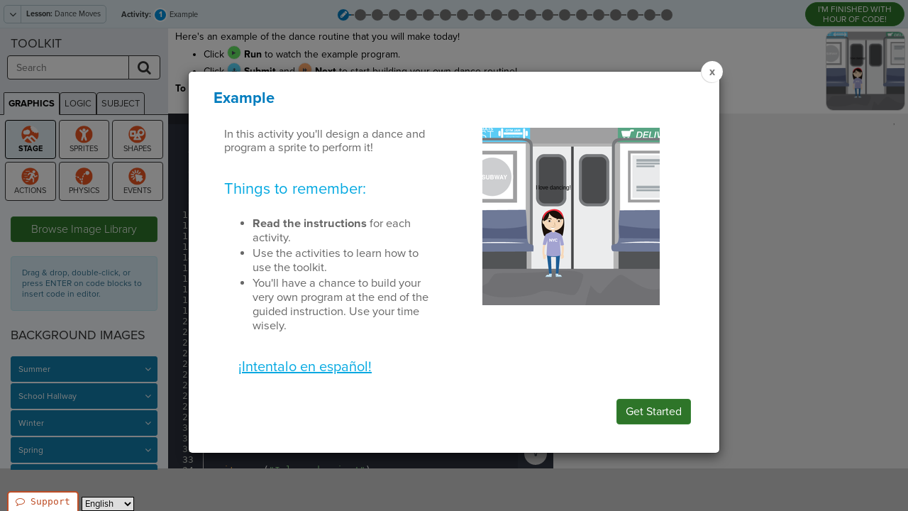

--- FILE ---
content_type: text/html; charset=utf-8
request_url: https://www.codesters.com/curriculum/HoC/Dance+Moves/1/
body_size: 19047
content:













<html lang="en" id="codesters-html"
      class="codesters-html guest-html  code-common code-css editor-css sprite-library code-common-class code-demonstration 
    
        
            
                top-nav
            
        
    "
        itemscope itemtype="https://schema.org/WebPage">

    <head>
        <meta charset="utf-8">
        <meta http-equiv="X-UA-Compatible" content="IE=edge">
        <title itemprop="name">Dance Moves - Hour of Code | Codesters Curriculum</title>

        
    
        
        
            
                
            
            <link rel="alternate" hreflang="en" href="/curriculum/HoC/Dance+Moves/1/" />

            
            
            
                
            
                
                    
                        
                    
                    
                        <link rel="alternate" hreflang="es" href="/curriculum/HoC/Movimientos+de+Baile/1/" />
                    
                
            
                
                    
                        
                    
                    
                        <link rel="alternate" hreflang="zh-hans" href="/curriculum/HoC/%25E8%2588%259E%25E6%25AD%25A5/1/" />
                    
                
            
                
            
        
    


        
    
    <meta name="viewport" content="width=device-width, initial-scale=0.8, user-scalable=yes">
    <meta name="reference" content="code">

    <meta name="keywords" content="Hour of Code, Dance Moves, Example, coding, curriculum, Python">
    <meta name="description" content="Example: Here&#x27;s an example of the dance routine that you will make today!


	Click  Run to watch the example program. 
	Click  Submit and  Next to start building your own dance routine!


">

    <!-- OpenGraph Info -->
    <meta property="og:title" content="Dance Moves - Hour of Code | Codesters Curriculum">
    <meta property="og:description"
          content="Example: Here&#x27;s an example of the dance routine that you will make today!


	Click  Run to watch the example program. 
	Click  Submit and  Next to start building your own dance routine!


">
    <meta property="og:image" content="https://codestersbucket.s3.amazonaws.com/prod_media/all/activity_images/d3a2c9d9ff9c4db680f9acb9baf457c6-reduced.png?AWSAccessKeyId=AKIAI54LCQY7W73O3CPA&amp;Signature=gFYpXiyI%2BBxBmwtSfS8%2FXDUvazg%3D&amp;Expires=1831868475">

    <!-- Twitter Card Info -->
    <meta name="twitter:card" content="summary">
    <meta name="twitter:site" content="@icodeinschool">
    <meta name="twitter:title" content="Dance Moves - Hour of Code | Codesters Curriculum">
    <meta name="twitter:description" content="Example: Here&#x27;s an example of the dance routine that you will make today!


	Click  Run to watch the example program. 
	Click  Submit and  Next to start building your own dance routine!


">
    <meta name="twitter:image" content="https://codestersbucket.s3.amazonaws.com/prod_media/all/activity_images/d3a2c9d9ff9c4db680f9acb9baf457c6-reduced.png?AWSAccessKeyId=AKIAI54LCQY7W73O3CPA&amp;Signature=gFYpXiyI%2BBxBmwtSfS8%2FXDUvazg%3D&amp;Expires=1831868475">


        <meta name="google-site-verification" content="WrIghvH7F5zJnsB8rrDGIhTXbLaRjTLQYqUHJT5lqAQ" />

        

            
                









                
                <link href="https://d2ctfgu73hw6a8.cloudfront.net/prod/css/libs/bootstrap.min.css" rel="stylesheet">
                <link href="https://d2ctfgu73hw6a8.cloudfront.net/prod/css/libs/font-awesome.min.css" rel="stylesheet">


            

            
                    <link href="https://d2ctfgu73hw6a8.cloudfront.net/prod/images/codesters.ico" rel="icon" type="image/x-icon"/>
                    <link href="https://d2ctfgu73hw6a8.cloudfront.net/prod/css/libs/animate.min.css" rel="stylesheet">

                
                    <style> body { padding-top: 120px; } </style>
                
            

            
                
                    <link rel="stylesheet" href="https://d2ctfgu73hw6a8.cloudfront.net/prod/CACHE/css/output.4f9fa669df41.css" type="text/css">
                

                
                    <link rel="stylesheet" href="https://d2ctfgu73hw6a8.cloudfront.net/prod/CACHE/css/output.594f33c07180.css" type="text/css">
                
            

            
    <link href="//d2ctfgu73hw6a8.cloudfront.net/prod/css/libs/redactor.css" rel="stylesheet">


        

        
            
            <script>
                var codestersServerEnvironment = 'prod';
                
                    var codestersUser = null;
                
                var codestersABVersion = "B";
            </script>

            
            <script>
                if (!window.console) window.console = {};
                if (!window.console.log) window.console.log = function () { };

                // Make console.log a wrapper around a codesters log (for bugsnag dumps) and the regular console log
                var codesters_log = [];
                (function () {
                    var log = console.log;
                    var log_log_log_log = ''; // it's better than bad, it's good. LOG FROM BLAMMO.  - TJR // actually it's bad, it hides errors sometimes. - TJR
                    console.log = function (message) {
                        log_log_log_log += '\n\n' + message;
                        codesters_log.push(message);
                        log.apply(this, Array.prototype.slice.call(arguments));







                    };
                }());
            </script>

            
            
            
                <script src="https://code.jquery.com/jquery-2.2.4.min.js"
                        integrity="sha256-BbhdlvQf/xTY9gja0Dq3HiwQF8LaCRTXxZKRutelT44="
                        crossorigin="anonymous"></script>

                <script>
                    // Fall back to a local copy of jQuery if the CDN fails
                    window.jQuery || document.write('<script src="https://d2ctfgu73hw6a8.cloudfront.net/prod/js/libs/jquery.min.js"><\/script>')
                </script>
            

            
            <script>
                $(document).ready(function() {
                    $('img').each(function() {
                        var $image = $(this);
                        var asyncSrc = $image.data('async_src');
                        if (asyncSrc) {
                            var downloadingImage = new Image();
                            downloadingImage.onload = function () {
                                $image.attr("src", this.src);
                            };
                            downloadingImage.src = asyncSrc;
                        }
                    });
                });
            </script>

            
            <script src="//use.typekit.net/ndx0ujh.js"></script>
            <script>try{Typekit.load({ async: true });}catch(e){}</script>

            
            <script src="//d2wy8f7a9ursnm.cloudfront.net/bugsnag-3.min.js"
                    data-apikey="76fd4daddc399ecab016e56dffe48b18"></script>

            
            
                
                    <!-- Google Analytics 4 (gtag.js) -->
                    <script async src="https://www.googletagmanager.com/gtag/js?id=G-B09G8DS4C1"></script>
                    <script>
                        window.dataLayer = window.dataLayer || [];
                        function gtag(){dataLayer.push(arguments);}
                        gtag('js', new Date());

                        
                            gtag('config', 'G-B09G8DS4C1');
                        
                    </script>
                

                
                
                    <!-- start Mixpanel -->
                    <script type="text/javascript">
                        (function(e,a){if(!a.__SV){var b=window;try{var c,l,i,j=b.location,g=j.hash;c=function(a,b){return(l=a.match(RegExp(b+"=([^&]*)")))?l[1]:null};g&&c(g,"state")&&(i=JSON.parse(decodeURIComponent(c(g,"state"))),"mpeditor"===i.action&&(b.sessionStorage.setItem("_mpcehash",g),history.replaceState(i.desiredHash||"",e.title,j.pathname+j.search)))}catch(m){}var k,h;window.mixpanel=a;a._i=[];a.init=function(b,c,f){function e(b,a){var c=a.split(".");2==c.length&&(b=b[c[0]],a=c[1]);b[a]=function(){b.push([a].concat(Array.prototype.slice.call(arguments, 0)))}}var d=a;"undefined"!==typeof f?d=a[f]=[]:f="mixpanel";d.people=d.people||[];d.toString=function(b){var a="mixpanel";"mixpanel"!==f&&(a+="."+f);b||(a+=" (stub)");return a};d.people.toString=function(){return d.toString(1)+".people (stub)"};k="disable time_event track track_pageview track_links track_forms register register_once alias unregister identify name_tag set_config reset people.set people.set_once people.increment people.append people.union people.track_charge people.clear_charges people.delete_user".split(" ");for(h=0;h<k.length;h++)e(d,k[h]);a._i.push([b,c,f])};a.__SV=1.2;b=e.createElement("script");b.type="text/javascript";b.async=!0;b.src="undefined"!==typeof MIXPANEL_CUSTOM_LIB_URL?MIXPANEL_CUSTOM_LIB_URL:"file:"===e.location.protocol&&"//cdn.mxpnl.com/libs/mixpanel-2-latest.min.js".match(/^\/\//)?"https://cdn.mxpnl.com/libs/mixpanel-2-latest.min.js":"//cdn.mxpnl.com/libs/mixpanel-2-latest.min.js";c=e.getElementsByTagName("script")[0];c.parentNode.insertBefore(b,c)}})(document,window.mixpanel||[]);
                        mixpanel.init("db3310c39155e1adb1230b6f00500dc5");
                    </script>

                    
                        
                    

                    
                        <script>mixpanel.register({"Language": "en" });</script>
                        
                            <script>mixpanel.register({"AB_Version": "B" });</script>
                        
                    

                    
    
        <script>mixpanel.track("Viewed Page: /curriculum/HoC/Dance+Moves/1/");</script>
    

                    <!-- end Mixpanel -->
                
            

        
    </head>

    <body id="codesters-body">
        
    

        

    
    


    
        






    

    
        <div id="message-bar" class="message-bar" style="display:none;">
            <span id="message-bar-attention" class="message-bar-attention">
                Attention:
            </span>
            <span id="message-bar-message" class="message-bar-message"></span>
        </div>
    

    

    
    
        <input type="hidden" id="StaticPath" name="StaticPath" value="//d2ctfgu73hw6a8.cloudfront.net/prod/"/>
        <input type="hidden" id="StaticURL" name="StaticURL" value="//d2ctfgu73hw6a8.cloudfront.net/prod/"/>
        <input type="hidden" id="SpritesURL" name="SpritesURL" value="//d2ctfgu73hw6a8.cloudfront.net/prod_media/"/>
        <input type="hidden" id="BlocksURL" name="BlocksURL" value="//d2ctfgu73hw6a8.cloudfront.net/prod/images/editor-blocks/"/>
        <input type="hidden" id="activityLastUpdate" value="2021-02-10T18:03:53+00:00"/>
        
        
            <input type="hidden" id="environmentLevel" value="3"/>
            
                <input type="hidden" id="stageMin" value="-250"/>
                <input type="hidden" id="stageMax" value="250"/>
            
        

        <input type="hidden" id="current-activity-id" value="4f9b5ac1d63d4fdd91ad9bbf6ba562b8" autocomplete="off" />
        <input type="hidden" id="current-assignment-id" value="1c07fe6a62ec9d6e568beee0f5303a69cd98856b" autocomplete="off" />
        <input type="hidden" id="custom-toolkit-tag" value="" autocomplete="off" />

        
        <canvas width="500" height="500" id="blankcanvas" style="display:none;"></canvas>
    
    <input type="hidden" id="current-activity-state-id" value="xxxxxxxxxxxxxxxxxxxxxxxxxxxxxxxx"/>


    
        <div class="pagewrap">
            


            
                <div class="subHeadingBlock" role="navigation">
                    
    




    
    

    
        <div id="lesson-navigation">
            





    <div class="navigate">
        <div class="btn-group dropdown keep-open">
            <a class="btn-ctrl" data-toggle="dropdown" >
                <i class="fa fa-angle-down"></i>
                <span>
                    <strong>Lesson:</strong> Dance Moves
                </span>
            </a>
            
                <ul id="module-dropdown" class="dropdown-menu pull-left panel-group" role="menu">
                    
                        <li class="panel">
                            <a data-toggle="collapse" data-parent="#module-dropdown" href="#lesson-dropdown-7ea019c56dea479c80c717fd08d8404c">
                                1. Hour of Code
                            </a>
                            <div id="lesson-dropdown-7ea019c56dea479c80c717fd08d8404c" class="panel-collapse collapse  in ">
                                <ul>
                                    
                                        <li>
                                            
                                                <span class="fa fa-eye"></span>
                                            
                                            <a href="
                                                        /curriculum/Hoc/Dance+Moves/1/
                                                    "
                                               class="active-module
                                                    ">
                                                Dance Moves
                                            </a>
                                        </li>
                                    
                                        <li>
                                            
                                            <a href="
                                                        /curriculum/Hoc/Turtle+Drawing/1/
                                                    "
                                               class="
                                                    ">
                                                Turtle Drawing
                                            </a>
                                        </li>
                                    
                                        <li>
                                            
                                            <a href="
                                                        /curriculum/Hoc/Winter+Greetings/1/
                                                    "
                                               class="
                                                    ">
                                                Winter Greetings
                                            </a>
                                        </li>
                                    
                                        <li>
                                            
                                            <a href="
                                                        /curriculum/Hoc/Flappy+Bike/1/
                                                    "
                                               class="
                                                    ">
                                                Flappy Bike
                                            </a>
                                        </li>
                                    
                                        <li>
                                            
                                            <a href="
                                                        /curriculum/Hoc/Basketball/1/
                                                    "
                                               class="
                                                    ">
                                                Basketball
                                            </a>
                                        </li>
                                    
                                        <li>
                                            
                                            <a href="
                                                        /curriculum/Hoc/Dream+Sequence/1/
                                                    "
                                               class="
                                                    ">
                                                Dream Sequence
                                            </a>
                                        </li>
                                    
                                        <li>
                                            
                                            <a href="
                                                        /curriculum/Hoc/The+Coordinate+Plane/1/
                                                    "
                                               class="
                                                    ">
                                                The Coordinate Plane
                                            </a>
                                        </li>
                                    
                                        <li>
                                            
                                            <a href="
                                                        /curriculum/Hoc/Transformation+Puzzles/1/
                                                    "
                                               class="
                                                    ">
                                                Transformation Puzzles
                                            </a>
                                        </li>
                                    
                                </ul>
                            </div>
                        </li>
                    
                </ul>
            
        </div>
        <input type="hidden" id="current-lesson-id" value="18bef0a3e918404ca10faa3a6fb1799f"/>
    </div>



        </div>
    

    

    
        <h2 id="activity-title"
            class="activity subheader-title subheader-title-left">
            

<strong>Activity:</strong> <span><i class="number"></i></span>  Example
            
          </h2>
          <span id="activity-status"
                class="sr-only"
                role="alert">
          </span>
    

    
        <a class="code-demonstration-btn tooltipButton" target="_blank"
           href="https://code.org/api/hour/finish">
            I'M FINISHED WITH HOUR OF CODE!
        </a>
    

    
        <ul class="activity-track">
            


    
    
        
            <li id="activity-4f9b5ac1d63d4fdd91ad9bbf6ba562b8" class="unsubmitted ">
                <a class="tooltipButton"
                    data-placement="bottom"
                    title="1: Example"
                    aria-label="Activity 1: Example (status - unsubmitted)"
                    
                        href="/curriculum/HoC/Dance+Moves/1/"
                    >
                    <span aria-hidden="true">
                        <i class="default"></i>
                        <i class="number">1</i>
                    </span>
                </a>
            </li>
        
    
        
            <li id="activity-9ed8db45e7284eb78e926fd4785573bb" class=" ">
                <a class="tooltipButton"
                    data-placement="bottom"
                    title="2: Set the Stage"
                    aria-label="Activity 2: Set the Stage (status - none)"
                    
                        href="/curriculum/HoC/Dance+Moves/2/"
                    >
                    <span aria-hidden="true">
                        <i class="default"></i>
                        <i class="number">2</i>
                    </span>
                </a>
            </li>
        
    
        
            <li id="activity-e7943a09a14345a0b7ab923b7fd50eee" class=" ">
                <a class="tooltipButton"
                    data-placement="bottom"
                    title="3: Add a Sprite"
                    aria-label="Activity 3: Add a Sprite (status - none)"
                    
                        href="/curriculum/HoC/Dance+Moves/3/"
                    >
                    <span aria-hidden="true">
                        <i class="default"></i>
                        <i class="number">3</i>
                    </span>
                </a>
            </li>
        
    
        
            <li id="activity-6af74da6b73d44a5baeaa033320ce25f" class=" ">
                <a class="tooltipButton"
                    data-placement="bottom"
                    title="4: Move Down"
                    aria-label="Activity 4: Move Down (status - none)"
                    
                        href="/curriculum/HoC/Dance+Moves/4/"
                    >
                    <span aria-hidden="true">
                        <i class="default"></i>
                        <i class="number">4</i>
                    </span>
                </a>
            </li>
        
    
        
            <li id="activity-580f73e093a24bbc8d0bfd9fba3d6380" class=" ">
                <a class="tooltipButton"
                    data-placement="bottom"
                    title="5: On the Floor"
                    aria-label="Activity 5: On the Floor (status - none)"
                    
                        href="/curriculum/HoC/Dance+Moves/5/"
                    >
                    <span aria-hidden="true">
                        <i class="default"></i>
                        <i class="number">5</i>
                    </span>
                </a>
            </li>
        
    
        
            <li id="activity-a001956cc0f84706aaecc41ac40c63b7" class=" ">
                <a class="tooltipButton"
                    data-placement="bottom"
                    title="6: Headstand!"
                    aria-label="Activity 6: Headstand! (status - none)"
                    
                        href="/curriculum/HoC/Dance+Moves/6/"
                    >
                    <span aria-hidden="true">
                        <i class="default"></i>
                        <i class="number">6</i>
                    </span>
                </a>
            </li>
        
    
        
            <li id="activity-4577c835c1e9489d8e8b9730a0899309" class=" ">
                <a class="tooltipButton"
                    data-placement="bottom"
                    title="7: Slide to the Right"
                    aria-label="Activity 7: Slide to the Right (status - none)"
                    
                        href="/curriculum/HoC/Dance+Moves/7/"
                    >
                    <span aria-hidden="true">
                        <i class="default"></i>
                        <i class="number">7</i>
                    </span>
                </a>
            </li>
        
    
        
            <li id="activity-be4982fefc3747d6be66fb9531efee24" class=" ">
                <a class="tooltipButton"
                    data-placement="bottom"
                    title="8: Slide to the Left"
                    aria-label="Activity 8: Slide to the Left (status - none)"
                    
                        href="/curriculum/HoC/Dance+Moves/8/"
                    >
                    <span aria-hidden="true">
                        <i class="default"></i>
                        <i class="number">8</i>
                    </span>
                </a>
            </li>
        
    
        
            <li id="activity-bedca39e063c45d1a8c48a7fc9e8a193" class=" ">
                <a class="tooltipButton"
                    data-placement="bottom"
                    title="9: Right Side Up"
                    aria-label="Activity 9: Right Side Up (status - none)"
                    
                        href="/curriculum/HoC/Dance+Moves/9/"
                    >
                    <span aria-hidden="true">
                        <i class="default"></i>
                        <i class="number">9</i>
                    </span>
                </a>
            </li>
        
    
        
            <li id="activity-7b15d39ab95d4f0faa803fc928d97c60" class=" ">
                <a class="tooltipButton"
                    data-placement="bottom"
                    title="10: Wait"
                    aria-label="Activity 10: Wait (status - none)"
                    
                        href="/curriculum/HoC/Dance+Moves/10/"
                    >
                    <span aria-hidden="true">
                        <i class="default"></i>
                        <i class="number">10</i>
                    </span>
                </a>
            </li>
        
    
        
            <li id="activity-106cfef7e1cc41b9b5c63bc269ca4b4e" class=" ">
                <a class="tooltipButton"
                    data-placement="bottom"
                    title="11: Flip"
                    aria-label="Activity 11: Flip (status - none)"
                    
                        href="/curriculum/HoC/Dance+Moves/11/"
                    >
                    <span aria-hidden="true">
                        <i class="default"></i>
                        <i class="number">11</i>
                    </span>
                </a>
            </li>
        
    
        
            <li id="activity-000c3ae8d936401cbb9cd785636e7442" class=" ">
                <a class="tooltipButton"
                    data-placement="bottom"
                    title="12: Stick the Landing"
                    aria-label="Activity 12: Stick the Landing (status - none)"
                    
                        href="/curriculum/HoC/Dance+Moves/12/"
                    >
                    <span aria-hidden="true">
                        <i class="default"></i>
                        <i class="number">12</i>
                    </span>
                </a>
            </li>
        
    
        
            <li id="activity-b7645f1fa91b4617b23cea54db67660f" class=" ">
                <a class="tooltipButton"
                    data-placement="bottom"
                    title="13: Flip Around"
                    aria-label="Activity 13: Flip Around (status - none)"
                    
                        href="/curriculum/HoC/Dance+Moves/13/"
                    >
                    <span aria-hidden="true">
                        <i class="default"></i>
                        <i class="number">13</i>
                    </span>
                </a>
            </li>
        
    
        
            <li id="activity-027aef36b5b644bfa938a32aa14d96ef" class=" ">
                <a class="tooltipButton"
                    data-placement="bottom"
                    title="14: Flipping Out!"
                    aria-label="Activity 14: Flipping Out! (status - none)"
                    
                        href="/curriculum/HoC/Dance+Moves/14/"
                    >
                    <span aria-hidden="true">
                        <i class="default"></i>
                        <i class="number">14</i>
                    </span>
                </a>
            </li>
        
    
        
            <li id="activity-369022631f224504afd4632cd64324e5" class=" ">
                <a class="tooltipButton"
                    data-placement="bottom"
                    title="15: Back and Forth"
                    aria-label="Activity 15: Back and Forth (status - none)"
                    
                        href="/curriculum/HoC/Dance+Moves/15/"
                    >
                    <span aria-hidden="true">
                        <i class="default"></i>
                        <i class="number">15</i>
                    </span>
                </a>
            </li>
        
    
        
            <li id="activity-28dc6a1eb7f34215be09821f7326d7b2" class=" ">
                <a class="tooltipButton"
                    data-placement="bottom"
                    title="16: Say"
                    aria-label="Activity 16: Say (status - none)"
                    
                        href="/curriculum/HoC/Dance+Moves/16/"
                    >
                    <span aria-hidden="true">
                        <i class="default"></i>
                        <i class="number">16</i>
                    </span>
                </a>
            </li>
        
    
        
            <li id="activity-8757b7b5db5e4a93a848fe1be123f555" class=" ">
                <a class="tooltipButton"
                    data-placement="bottom"
                    title="17: I love Dancing!"
                    aria-label="Activity 17: I love Dancing! (status - none)"
                    
                        href="/curriculum/HoC/Dance+Moves/17/"
                    >
                    <span aria-hidden="true">
                        <i class="default"></i>
                        <i class="number">17</i>
                    </span>
                </a>
            </li>
        
    
        
            <li id="activity-2c0548f7f9984835a02f41858407c4e7" class=" ">
                <a class="tooltipButton"
                    data-placement="bottom"
                    title="18: Adjust Speed"
                    aria-label="Activity 18: Adjust Speed (status - none)"
                    
                        href="/curriculum/HoC/Dance+Moves/18/"
                    >
                    <span aria-hidden="true">
                        <i class="default"></i>
                        <i class="number">18</i>
                    </span>
                </a>
            </li>
        
    
        
            <li id="activity-1c15e70a432f4b7f81c8bad9af945573" class=" ">
                <a class="tooltipButton"
                    data-placement="bottom"
                    title="19: Extend"
                    aria-label="Activity 19: Extend (status - none)"
                    
                        href="/curriculum/HoC/Dance+Moves/19/"
                    >
                    <span aria-hidden="true">
                        <i class="default"></i>
                        <i class="number">19</i>
                    </span>
                </a>
            </li>
        
    
        
            <li id="activity-a578f141377d4db7b39ecd748e04680e" class=" ">
                <a class="tooltipButton"
                    data-placement="bottom"
                    title="20: Create"
                    aria-label="Activity 20: Create (status - none)"
                    
                        href="/curriculum/HoC/Dance+Moves/20/"
                    >
                    <span aria-hidden="true">
                        <i class="default"></i>
                        <i class="number">20</i>
                    </span>
                </a>
            </li>
        
    

        </ul>
    




                </div>
            


            
                <div class="row MainFrame
                 
                 activityType-Graphics
                 ">

                    
                    

                    
                        <div class="col-xs-10 COL mainContent"
                             role="main"
                             aria-labelledby="activity-title">
                            
                                <div class="introBar"
                                     role="region"
                                     aria-label="Instructions">
                                    
    


    <div id="instructions-images">
        
        


  <div id="activity-image-link"
     class="activity-image-container"
     href="https://codestersbucket.s3.amazonaws.com/prod_media/all/activity_images/d3a2c9d9ff9c4db680f9acb9baf457c6.png?AWSAccessKeyId=AKIAI54LCQY7W73O3CPA&amp;Signature=mm4nMFArQM2bziXa59%2F0ehqzuQc%3D&amp;Expires=1831868475"
     role="presentation"
     tabindex="-1"
     aria-hidden="true">
      <img id="activity-image"
            src="https://codestersbucket.s3.amazonaws.com/prod_media/all/activity_images/d3a2c9d9ff9c4db680f9acb9baf457c6-reduced.png?AWSAccessKeyId=AKIAI54LCQY7W73O3CPA&amp;Signature=gFYpXiyI%2BBxBmwtSfS8%2FXDUvazg%3D&amp;Expires=1831868475"
            class="activity-image tooltipButton pull-right"
            data-default_url="https://d2ctfgu73hw6a8.cloudfront.net/prod/images/project-icon.png"
            data-upload_url="//d2ctfgu73hw6a8.cloudfront.net/prod_media/"
            data-placement="bottom"
            data-title="
              
                  Example Activity Image
              "
            alt="" />
  </div>

    </div>



<div id="instructions-text" lang="en">
    

    <p class="withbtns">
        
            
                <p>Here's an example of the dance routine that you will make today!
</p>
<ul>
	<li>Click <a class="editor-action run-action no-link"></a> <strong>Run</strong> to watch the example program. </li>
	<li>Click <a class="editor-action submit-action no-link"></a> <strong>Submit</strong> and <a class="editor-action next-action no-link"></a> <strong>Next</strong> to start building your own dance routine!</li>
</ul>
<p><img src="https://code.org/api/hour/begin_codesters_dance.png" height="1px" width="1px">
</p>
            
        
    </p>
    <p class="accessibility-instructions">
        To navigate the page using the TAB key, first press ESC to exit the code editor.
    </p>
</div>





    <div id="screen-reader-controls"
         role="group"
         aria-label="Screen Reader Controls">
        <button id="screen-reader-play"
                class="tooltipButton btn btn-small btn-default"
                title="Read Instructions with Screen Reader"
                aria-label="Read Instructions with Screen Reader"
                data-placement="right">
            <i class="fa fa-volume-up"></i>
        </button>
        <button id="screen-reader-pause"
                class="tooltipButton btn-small btn-default sr-controls-extra"
                style="display: none;"
                title="Pause Screen Reader"
                aria-label="Pause Screen Reader"
                data-placement="right">
            <i class="fa fa-pause"></i>
        </button>
        <button id="screen-reader-restart"
                class="tooltipButton btn-small btn-default sr-controls-extra"
                style="display: none;"
                title="Restart Screen Reader"
                aria-label="Restart Screen Reader"
                data-placement="right">
            <i class="fa fa-undo"></i>
        </button>
        <button id="screen-reader-stop"
                class="tooltipButton btn-small btn-default sr-controls-extra"
                style="display: none;"
                title="Stop Screen Reader"
                aria-label="Stop Screen Reader"
                data-placement="right">
            <i class="fa fa-stop"></i>
        </button>
        <span id="screen-reader-controls-status"
              class="sr-only"
              role="alert">
        </span>
    </div>


                                </div>
                                <div class="mainBar">
                                    <div id="editor-tabs"
                                         role="region"
                                         aria-label="Code Editors">
                                        
    
    



    <div id="editor-pre" class="editor
    
        
            hidden
        
     notranslate" translate="no" role="code"></div>



    <div id="editor" class="editor
    
        
     notranslate" translate="no" role="code">stage.set_background(&quot;subway&quot;)
sprite = codesters.Sprite(&quot;person10&quot;, 0, -75)
sprite.set_speed(4)

sprite.flip_up_down()
sprite.move_left(200)
sprite.move_right(150)
sprite.flip_up_down()

sprite.wait(2)
sprite.move_up(100)
sprite.turn_right(360)
sprite.move_down(100)
sprite.wait(2)

sprite.flip_right_left()
stage.wait(1)
sprite.flip_right_left()
stage.wait(1)
sprite.flip_right_left()
stage.wait(1)
sprite.flip_right_left()

sprite.move_right(200)
sprite.flip_up_down()
sprite.move_left(200)
sprite.flip_up_down()

sprite.wait(2)
sprite.turn_right(360)
sprite.wait(2)


sprite.say(&quot;I love dancing!&quot;)</div>



    <div id="editor-post" class="editor
    
        
            hidden
        
     notranslate" translate="no" role="code">tester = TestManager()
tester.display_success_message(&quot;Great job! Click submit and next to continue!&quot;)</div>



    


<script type="text/javascript">
    // Wait some time to load. Then, get textarea elements (generated from ace.json) to add labels to them for Accessibility.
    setTimeout(() => {
        const elms = document.getElementsByTagName('textarea');
        for (let i = 0; i < elms.length; i++) {
            const textAreaElm = elms[i];
            if (!textAreaElm.id) {
                textAreaElm.id = `textAreaId${i}`;
            }
            const txtAreaLbl = document.createElement('label');
            txtAreaLbl.textContent = 'Editor text area';
            txtAreaLbl.classList.add('sr-only');
            txtAreaLbl.setAttribute('for', textAreaElm.id);
            textAreaElm.parentNode.insertBefore(txtAreaLbl, textAreaElm.nextSibling)
        }
    }, 1200);
</script>


                                    </div>
                                    <div class="additionalIcons text-center"
                                         role="region"
                                         aria-label="Code Actions">
                                        
    


<ul>
  

  
  <li class="top">
    






<a id="submit-turtle-code-button-top"
    class="tooltipButton editor-action run-action run-btn disabled focus-visible "
    onclick="Codesters.CodingPage.runButtonClick()"
    
    role="button"
    aria-hidden="false"
    tabindex="0"
    title="
        
            Run Code
        "
    aria-describedby="tooltip-save"
    data-placement="right">
</a>

<span id="tooltip-save" class="sr-only">
    
        Run Code
    
</span>

  </li>

  
      
      <li class="top">
        



    <span class="submit-btn-animated-message fadeOutUp"
          style="display:none">
        Activity Submitted!
    </span>



<a id="submit-btn"
   class="tooltipButton editor-action submit-action submit-btn focus-visible
    "
    
    role="button"
    aria-hidden="false"
    tabindex="0"
    title="Submit Work"
    aria-describedby="tooltip-submit"
    data-placement="right">
</a>

<span id="tooltip-submit" class="sr-only">
    Submit Work
</span>

      </li>
      
      
        <li class="top">
          

<a id="next-btn"
    class="tooltipButton editor-action next-action focus-visible
    
    
        disabled
    "
    href="
    
        
            
                /curriculum/HoC/Dance+Moves/2/
            
        
    "
    
    role="link"
    tabindex="0"
    aria-hidden="false"
    title="
        
            Next Activity
        "
    aria-describedby="tooltip-next"
    data-placement="right">
</a>

<span id="tooltip-next" class="sr-only">
    
            Next Activity
        
</span>
        </li>
      
      
      
      
      
  

  
  <li class="top" style="display:none;">
    <a id="skulpt-stop"
        tabindex="0"
        class="tooltipButton editor-action stop-action focus-visible"
        onclick="Codesters.Compiler.stopit()"
        role="button"
        title="Stop"
        aria-describedby="tooltip-stop"
        data-placement="right">
    </a>
    
    <span id="tooltip-stop" class="sr-only">
      Stop Running Code
    </span>
  </li>

  

  
  <li class="bottom" style="display: none">
    <a id="chartjs-btn"
      class="overlayButton tooltipButton bottom editor-action chartjs-action"
      href="#chartjs-overlay"
      role="button"
      title="Chart"
      aria-expanded="false"
      aria-controls="chartjs"
      data-toggle="collapse"
      aria-describedby="tooltip-show-chart"
      data-placement="right">
  </a>
  
  <span id="tooltip-show-chart" class="sr-only">
    Show Chart
  </span>
  </li>

  

  
  <li class="bottom">
    <a id="console-btn"
      class="overlayButton tooltipButton editor-action console-action focus-visible"
      href="#console"
      role="button"
      tabindex="0"
      title="Console"
      aria-expanded="false"
      aria-controls="printMsg"
      data-toggle="collapse"
      aria-describedby="tooltip-console"
      data-placement="right">
  </a>
  
  <span id="tooltip-console" class="sr-only">
    Show Console
  </span>
  </li>


  
      
      <li class="bottom">
        <a id="reset-code-button-top"
          class="tooltipButton bottom editor-action reset-action reset-btn focus-visible"
          role="button"
          tabindex="0"
          title="Reset"
          
          aria-describedby="tooltip-reset"
          data-placement="right">
      </a>
      
      <span id="tooltip-reset" class="sr-only">
        Reset Code Editor
      </span>
      </li>
  

  
  
  
  
  

  
  
  
  

  
  <li class="bottom">
    <a class="tooltipButton bottom editor-action how-to-action focus-visible"
        href="http://support.codesters.com/how-to/"
        target="_blank"
        role="link"
        tabindex="0"
        title="Codesters How To"
        aria-describedby="tooltip-codesters-how"
        data-placement="right">
    </a>
    
    <span id="tooltip-codesters-how" class="sr-only">
      Codesters How To (opens in a new tab)
    </span>
  </li>
</ul>

                                    </div>
                                    <div id="ChatWindowArea"
                                         class="console-output output"
                                         role="region"
                                         aria-label="Code Output"
                                         aria-live="polite">
                                        
    <span id="output-status"
      class="sr-only"
      aria-live="polite">
</span>

<div id="console"
     class="collapse overlay  notranslate"
     translate="no"
     role="log"
     aria-label="Console Output">
    <div>
    <div id="jqconsole-floating"></div>
</div>
</div>

<div id="chartjs-overlay"
     class="collapse overlay"
     role="application"
     aria-label="ChartJS Ouptut">
    <canvas id="chartjs-canvas" ></canvas>
</div>



<div id="graphics-canvas"
     class="Graphics notranslate"
     translate="no"
     role="application"
     aria-label="Graphics Output">
    <div id="graphics-canvas-minimize-container">
    <button id="graphics-canvas-minimize" class="glyphicon glyphicon-fullscreen btn btn-default" style="display:none;"></button>
</div>
<div id="mouse-coordinates" aria-hidden="true">
    <span id="coord-mouse-x"></span>
    <span>,&nbsp;</span>
    <span id="coord-mouse-y"></span>
</div>

    <div id="skturtlecanvas" width="500" height="500"></div>
    <canvas id="turtlecanvas" width="500" height="500"
            aria-label="Code-generated graphics interface"></canvas>

</div>





                                    </div>
                                </div>
                            
                        </div>
                    
                    
                        <div class="col-xs-2 COL sidebar sidebar-container"
                            role="complementary"
                            aria-labelledby="sidebar-title">
                            
                                
    
    

    
    

        <div class="top-container">
            <div class="toolkit-header-container">
                <h2 id="sidebar-title">
                  Toolkit
                </h2>
            </div>
            

<div class="search-container">
    <form action="/toolkit/search/" method="get" id="toolkit-search-form">
        <div class="input-group">
            <input type="text" name="search" class="form-control" autocapitalize="off" autocorrect="off"
                   aria-label="Toolkit Search"
                   placeholder="Search" required/>
            <span class="input-group-btn">
                <button id="toolkit-search-btn"
                        type="submit"
                        class="tooltipButton btn btn-default toolkit-search"
                        title="Search Toolkit"
                        aria-label="Search Toolkit"
                        data-placement="right">
                    <i class="fa fa-search" aria-hidden="true"></i>
                </button>
            </span>
        </div>
    </form>
</div>

<div id="toolkit-search-results-area" style="display:none;">
    <button id="toolkit-search-results-close"
            class="btn btn-default"
            aria-label="Exit Toolkit Search Results">
        <i class="fa fa-arrow-left"></i>
    </button>
    <div id="toolkit-search-results"
         aria-live="polite"
         aria-label="Toolkit Search Results"></div>
</div>
        </div>

        <div id="toolkit-tab-browser">
            <ul class="nav nav-tabs toolkit-categories" role="tablist">
                
                <li role="presentation" class="toolkit-tab noDrag" id="GRAPHICS-tab">
                    <a href="#GRAPHICS"
                       role="tab"
                       aria-controls="GRAPHICS"
                       aria-selected="false"
                       aria-labelledby="GRAPHICS-tab-title"
                       data-toggle="tab">
                        GRAPHICS
                    </a>
                </li>
                
                <li role="presentation" class="toolkit-tab noDrag" id="LOGIC-tab">
                    <a href="#LOGIC"
                       role="tab"
                       aria-controls="LOGIC"
                       aria-selected="false"
                       aria-labelledby="LOGIC-tab-title"
                       data-toggle="tab">
                        LOGIC
                    </a>
                </li>
                
                <li role="presentation" class="toolkit-tab noDrag" id="SUBJECT-tab">
                    <a href="#SUBJECT"
                       role="tab"
                       aria-controls="SUBJECT"
                       aria-selected="false"
                       aria-labelledby="SUBJECT-tab-title"
                       data-toggle="tab">
                        SUBJECT
                    </a>
                </li>
                
            </ul>

            
                <div id="GRAPHICS"
                     class="tab-content"
                     role="tabpanel"
                     tabindex="-1"
                     aria-labelledby="GRAPHICS-tab-title"
                     hidden>
                    <h3 id="GRAPHICS-tab-title" class="sr-only">
                      GRAPHICS
                    </h3>
                    <div class="container-fluid toolkit-section-sidebar tab-pane active">
                        <div class="toolkit-category-container row"
                             role="tablist"
                             aria-owns="14e1a9bd0c7391bd3d6cd7de5fff2ed5c2a9ec57-tab f1e370025b482b69409c5e70ee5eaf210976def1-tab d92ae0ddb23eb37c87a963599403be2084c8e751-tab 6ab015a8c7d9124c95c6903b098623c44d8edd65-tab 70ae82b88e525fa8bcd126af2136a7a33e044799-tab 8f1766bc45bfbe574752d6f9d907b73196928996-tab ">
                            
                                <div class="toolkit-container col-xs-4">
                                    <div class="space-container">
                                        <a id="14e1a9bd0c7391bd3d6cd7de5fff2ed5c2a9ec57-tab"
                                           class="toolkit-link toolkit-section toolkit-stage noDrag"
                                           href="#14e1a9bd0c7391bd3d6cd7de5fff2ed5c2a9ec57"
                                           role="tab"
                                           aria-selected="false"
                                           aria-controls="14e1a9bd0c7391bd3d6cd7de5fff2ed5c2a9ec57"
                                           aria-expanded="false"
                                           aria-label="STAGE Toolkit"
                                           data-title="STAGE"
                                           data-toggle="tab"
                                           data-querystring_source="">
                                        </a>
                                    </div>
                                </div>
                            
                                <div class="toolkit-container col-xs-4">
                                    <div class="space-container">
                                        <a id="f1e370025b482b69409c5e70ee5eaf210976def1-tab"
                                           class="toolkit-link toolkit-section toolkit-sprites noDrag"
                                           href="#f1e370025b482b69409c5e70ee5eaf210976def1"
                                           role="tab"
                                           aria-selected="false"
                                           aria-controls="f1e370025b482b69409c5e70ee5eaf210976def1"
                                           aria-expanded="false"
                                           aria-label="SPRITES Toolkit"
                                           data-title="SPRITES"
                                           data-toggle="tab"
                                           data-querystring_source="">
                                        </a>
                                    </div>
                                </div>
                            
                                <div class="toolkit-container col-xs-4">
                                    <div class="space-container">
                                        <a id="d92ae0ddb23eb37c87a963599403be2084c8e751-tab"
                                           class="toolkit-link toolkit-section toolkit-shapes noDrag"
                                           href="#d92ae0ddb23eb37c87a963599403be2084c8e751"
                                           role="tab"
                                           aria-selected="false"
                                           aria-controls="d92ae0ddb23eb37c87a963599403be2084c8e751"
                                           aria-expanded="false"
                                           aria-label="SHAPES Toolkit"
                                           data-title="SHAPES"
                                           data-toggle="tab"
                                           data-querystring_source="">
                                        </a>
                                    </div>
                                </div>
                            
                                <div class="toolkit-container col-xs-4">
                                    <div class="space-container">
                                        <a id="6ab015a8c7d9124c95c6903b098623c44d8edd65-tab"
                                           class="toolkit-link toolkit-section toolkit-actions noDrag"
                                           href="#6ab015a8c7d9124c95c6903b098623c44d8edd65"
                                           role="tab"
                                           aria-selected="false"
                                           aria-controls="6ab015a8c7d9124c95c6903b098623c44d8edd65"
                                           aria-expanded="false"
                                           aria-label="ACTIONS Toolkit"
                                           data-title="ACTIONS"
                                           data-toggle="tab"
                                           data-querystring_source="">
                                        </a>
                                    </div>
                                </div>
                            
                                <div class="toolkit-container col-xs-4">
                                    <div class="space-container">
                                        <a id="70ae82b88e525fa8bcd126af2136a7a33e044799-tab"
                                           class="toolkit-link toolkit-section toolkit-physics noDrag"
                                           href="#70ae82b88e525fa8bcd126af2136a7a33e044799"
                                           role="tab"
                                           aria-selected="false"
                                           aria-controls="70ae82b88e525fa8bcd126af2136a7a33e044799"
                                           aria-expanded="false"
                                           aria-label="PHYSICS Toolkit"
                                           data-title="PHYSICS"
                                           data-toggle="tab"
                                           data-querystring_source="">
                                        </a>
                                    </div>
                                </div>
                            
                                <div class="toolkit-container col-xs-4">
                                    <div class="space-container">
                                        <a id="8f1766bc45bfbe574752d6f9d907b73196928996-tab"
                                           class="toolkit-link toolkit-section toolkit-events noDrag"
                                           href="#8f1766bc45bfbe574752d6f9d907b73196928996"
                                           role="tab"
                                           aria-selected="false"
                                           aria-controls="8f1766bc45bfbe574752d6f9d907b73196928996"
                                           aria-expanded="false"
                                           aria-label="EVENTS Toolkit"
                                           data-title="EVENTS"
                                           data-toggle="tab"
                                           data-querystring_source="">
                                        </a>
                                    </div>
                                </div>
                            


                            
                            

                        </div>
                        <div class="toolkit-content row">
                            
                                <h4 id="14e1a9bd0c7391bd3d6cd7de5fff2ed5c2a9ec57-toolkit-title" class="sr-only">
                                    STAGE
                                </h4>
                                <div id="14e1a9bd0c7391bd3d6cd7de5fff2ed5c2a9ec57"
                                     class="tab-pane blocks-container fade active"
                                     role="tabpanel"
                                     tabindex="-1"
                                     aria-labelledby="14e1a9bd0c7391bd3d6cd7de5fff2ed5c2a9ec57-toolkit-title"
                                     aria-live="polite"
                                     data-toolkit="STAGE">
                                </div>
                            
                                <h4 id="f1e370025b482b69409c5e70ee5eaf210976def1-toolkit-title" class="sr-only">
                                    SPRITES
                                </h4>
                                <div id="f1e370025b482b69409c5e70ee5eaf210976def1"
                                     class="tab-pane blocks-container fade active"
                                     role="tabpanel"
                                     tabindex="-1"
                                     aria-labelledby="f1e370025b482b69409c5e70ee5eaf210976def1-toolkit-title"
                                     aria-live="polite"
                                     data-toolkit="SPRITES">
                                </div>
                            
                                <h4 id="d92ae0ddb23eb37c87a963599403be2084c8e751-toolkit-title" class="sr-only">
                                    SHAPES
                                </h4>
                                <div id="d92ae0ddb23eb37c87a963599403be2084c8e751"
                                     class="tab-pane blocks-container fade active"
                                     role="tabpanel"
                                     tabindex="-1"
                                     aria-labelledby="d92ae0ddb23eb37c87a963599403be2084c8e751-toolkit-title"
                                     aria-live="polite"
                                     data-toolkit="SHAPES">
                                </div>
                            
                                <h4 id="6ab015a8c7d9124c95c6903b098623c44d8edd65-toolkit-title" class="sr-only">
                                    ACTIONS
                                </h4>
                                <div id="6ab015a8c7d9124c95c6903b098623c44d8edd65"
                                     class="tab-pane blocks-container fade active"
                                     role="tabpanel"
                                     tabindex="-1"
                                     aria-labelledby="6ab015a8c7d9124c95c6903b098623c44d8edd65-toolkit-title"
                                     aria-live="polite"
                                     data-toolkit="ACTIONS">
                                </div>
                            
                                <h4 id="70ae82b88e525fa8bcd126af2136a7a33e044799-toolkit-title" class="sr-only">
                                    PHYSICS
                                </h4>
                                <div id="70ae82b88e525fa8bcd126af2136a7a33e044799"
                                     class="tab-pane blocks-container fade active"
                                     role="tabpanel"
                                     tabindex="-1"
                                     aria-labelledby="70ae82b88e525fa8bcd126af2136a7a33e044799-toolkit-title"
                                     aria-live="polite"
                                     data-toolkit="PHYSICS">
                                </div>
                            
                                <h4 id="8f1766bc45bfbe574752d6f9d907b73196928996-toolkit-title" class="sr-only">
                                    EVENTS
                                </h4>
                                <div id="8f1766bc45bfbe574752d6f9d907b73196928996"
                                     class="tab-pane blocks-container fade active"
                                     role="tabpanel"
                                     tabindex="-1"
                                     aria-labelledby="8f1766bc45bfbe574752d6f9d907b73196928996-toolkit-title"
                                     aria-live="polite"
                                     data-toolkit="EVENTS">
                                </div>
                            

                            
                            

                        </div>
                    </div>
                </div>
            
                <div id="LOGIC"
                     class="tab-content"
                     role="tabpanel"
                     tabindex="-1"
                     aria-labelledby="LOGIC-tab-title"
                     hidden>
                    <h3 id="LOGIC-tab-title" class="sr-only">
                      LOGIC
                    </h3>
                    <div class="container-fluid toolkit-section-sidebar tab-pane active">
                        <div class="toolkit-category-container row"
                             role="tablist"
                             aria-owns="8d7791432fb5b852e2b65bb281661fbd8a08c28a-tab c06b4d85a156a68ae21a0449aa72045c0098d2d7-tab a4cb85148a896ced891d7327a17ccbd296016146-tab 2057eef9d71ddaec9e6498f7bf29537a1f439067-tab 7b686a963c8f48f383accbfc80cf6a41-tab 58f5f344f3b7aa3c6eaa33aecf42845ebde2d0f2-tab 9fe7240b0d64e510bf12b849bee2128ba77abb62-tab 1824003128c04967a0abf0c4d5a2c674-tab 43eb26d8ae6db7ebce6f3c89cc7a75cfb46ffc0a-tab ">
                            
                                <div class="toolkit-container col-xs-4">
                                    <div class="space-container">
                                        <a id="8d7791432fb5b852e2b65bb281661fbd8a08c28a-tab"
                                           class="toolkit-link toolkit-section toolkit-console noDrag"
                                           href="#8d7791432fb5b852e2b65bb281661fbd8a08c28a"
                                           role="tab"
                                           aria-selected="false"
                                           aria-controls="8d7791432fb5b852e2b65bb281661fbd8a08c28a"
                                           aria-expanded="false"
                                           aria-label="CONSOLE Toolkit"
                                           data-title="CONSOLE"
                                           data-toggle="tab"
                                           data-querystring_source="">
                                        </a>
                                    </div>
                                </div>
                            
                                <div class="toolkit-container col-xs-4">
                                    <div class="space-container">
                                        <a id="c06b4d85a156a68ae21a0449aa72045c0098d2d7-tab"
                                           class="toolkit-link toolkit-section toolkit-math noDrag"
                                           href="#c06b4d85a156a68ae21a0449aa72045c0098d2d7"
                                           role="tab"
                                           aria-selected="false"
                                           aria-controls="c06b4d85a156a68ae21a0449aa72045c0098d2d7"
                                           aria-expanded="false"
                                           aria-label="MATH Toolkit"
                                           data-title="MATH"
                                           data-toggle="tab"
                                           data-querystring_source="">
                                        </a>
                                    </div>
                                </div>
                            
                                <div class="toolkit-container col-xs-4">
                                    <div class="space-container">
                                        <a id="a4cb85148a896ced891d7327a17ccbd296016146-tab"
                                           class="toolkit-link toolkit-section toolkit-data noDrag"
                                           href="#a4cb85148a896ced891d7327a17ccbd296016146"
                                           role="tab"
                                           aria-selected="false"
                                           aria-controls="a4cb85148a896ced891d7327a17ccbd296016146"
                                           aria-expanded="false"
                                           aria-label="DATA Toolkit"
                                           data-title="DATA"
                                           data-toggle="tab"
                                           data-querystring_source="">
                                        </a>
                                    </div>
                                </div>
                            
                                <div class="toolkit-container col-xs-4">
                                    <div class="space-container">
                                        <a id="2057eef9d71ddaec9e6498f7bf29537a1f439067-tab"
                                           class="toolkit-link toolkit-section toolkit-lists noDrag"
                                           href="#2057eef9d71ddaec9e6498f7bf29537a1f439067"
                                           role="tab"
                                           aria-selected="false"
                                           aria-controls="2057eef9d71ddaec9e6498f7bf29537a1f439067"
                                           aria-expanded="false"
                                           aria-label="LISTS Toolkit"
                                           data-title="LISTS"
                                           data-toggle="tab"
                                           data-querystring_source="">
                                        </a>
                                    </div>
                                </div>
                            
                                <div class="toolkit-container col-xs-4">
                                    <div class="space-container">
                                        <a id="7b686a963c8f48f383accbfc80cf6a41-tab"
                                           class="toolkit-link toolkit-section toolkit-dictionaries noDrag"
                                           href="#7b686a963c8f48f383accbfc80cf6a41"
                                           role="tab"
                                           aria-selected="false"
                                           aria-controls="7b686a963c8f48f383accbfc80cf6a41"
                                           aria-expanded="false"
                                           aria-label="DICTIONARIES Toolkit"
                                           data-title="DICTIONARIES"
                                           data-toggle="tab"
                                           data-querystring_source="">
                                        </a>
                                    </div>
                                </div>
                            
                                <div class="toolkit-container col-xs-4">
                                    <div class="space-container">
                                        <a id="58f5f344f3b7aa3c6eaa33aecf42845ebde2d0f2-tab"
                                           class="toolkit-link toolkit-section toolkit-loops noDrag"
                                           href="#58f5f344f3b7aa3c6eaa33aecf42845ebde2d0f2"
                                           role="tab"
                                           aria-selected="false"
                                           aria-controls="58f5f344f3b7aa3c6eaa33aecf42845ebde2d0f2"
                                           aria-expanded="false"
                                           aria-label="LOOPS Toolkit"
                                           data-title="LOOPS"
                                           data-toggle="tab"
                                           data-querystring_source="">
                                        </a>
                                    </div>
                                </div>
                            
                                <div class="toolkit-container col-xs-4">
                                    <div class="space-container">
                                        <a id="9fe7240b0d64e510bf12b849bee2128ba77abb62-tab"
                                           class="toolkit-link toolkit-section toolkit-if-else noDrag"
                                           href="#9fe7240b0d64e510bf12b849bee2128ba77abb62"
                                           role="tab"
                                           aria-selected="false"
                                           aria-controls="9fe7240b0d64e510bf12b849bee2128ba77abb62"
                                           aria-expanded="false"
                                           aria-label="IF-ELSE Toolkit"
                                           data-title="IF-ELSE"
                                           data-toggle="tab"
                                           data-querystring_source="">
                                        </a>
                                    </div>
                                </div>
                            
                                <div class="toolkit-container col-xs-4">
                                    <div class="space-container">
                                        <a id="1824003128c04967a0abf0c4d5a2c674-tab"
                                           class="toolkit-link toolkit-section toolkit-try-catch noDrag"
                                           href="#1824003128c04967a0abf0c4d5a2c674"
                                           role="tab"
                                           aria-selected="false"
                                           aria-controls="1824003128c04967a0abf0c4d5a2c674"
                                           aria-expanded="false"
                                           aria-label="TRY-CATCH Toolkit"
                                           data-title="TRY-CATCH"
                                           data-toggle="tab"
                                           data-querystring_source="">
                                        </a>
                                    </div>
                                </div>
                            
                                <div class="toolkit-container col-xs-4">
                                    <div class="space-container">
                                        <a id="43eb26d8ae6db7ebce6f3c89cc7a75cfb46ffc0a-tab"
                                           class="toolkit-link toolkit-section toolkit-functions noDrag"
                                           href="#43eb26d8ae6db7ebce6f3c89cc7a75cfb46ffc0a"
                                           role="tab"
                                           aria-selected="false"
                                           aria-controls="43eb26d8ae6db7ebce6f3c89cc7a75cfb46ffc0a"
                                           aria-expanded="false"
                                           aria-label="FUNCTIONS Toolkit"
                                           data-title="FUNCTIONS"
                                           data-toggle="tab"
                                           data-querystring_source="">
                                        </a>
                                    </div>
                                </div>
                            


                            
                            

                        </div>
                        <div class="toolkit-content row">
                            
                                <h4 id="8d7791432fb5b852e2b65bb281661fbd8a08c28a-toolkit-title" class="sr-only">
                                    CONSOLE
                                </h4>
                                <div id="8d7791432fb5b852e2b65bb281661fbd8a08c28a"
                                     class="tab-pane blocks-container fade active"
                                     role="tabpanel"
                                     tabindex="-1"
                                     aria-labelledby="8d7791432fb5b852e2b65bb281661fbd8a08c28a-toolkit-title"
                                     aria-live="polite"
                                     data-toolkit="CONSOLE">
                                </div>
                            
                                <h4 id="c06b4d85a156a68ae21a0449aa72045c0098d2d7-toolkit-title" class="sr-only">
                                    MATH
                                </h4>
                                <div id="c06b4d85a156a68ae21a0449aa72045c0098d2d7"
                                     class="tab-pane blocks-container fade active"
                                     role="tabpanel"
                                     tabindex="-1"
                                     aria-labelledby="c06b4d85a156a68ae21a0449aa72045c0098d2d7-toolkit-title"
                                     aria-live="polite"
                                     data-toolkit="MATH">
                                </div>
                            
                                <h4 id="a4cb85148a896ced891d7327a17ccbd296016146-toolkit-title" class="sr-only">
                                    DATA
                                </h4>
                                <div id="a4cb85148a896ced891d7327a17ccbd296016146"
                                     class="tab-pane blocks-container fade active"
                                     role="tabpanel"
                                     tabindex="-1"
                                     aria-labelledby="a4cb85148a896ced891d7327a17ccbd296016146-toolkit-title"
                                     aria-live="polite"
                                     data-toolkit="DATA">
                                </div>
                            
                                <h4 id="2057eef9d71ddaec9e6498f7bf29537a1f439067-toolkit-title" class="sr-only">
                                    LISTS
                                </h4>
                                <div id="2057eef9d71ddaec9e6498f7bf29537a1f439067"
                                     class="tab-pane blocks-container fade active"
                                     role="tabpanel"
                                     tabindex="-1"
                                     aria-labelledby="2057eef9d71ddaec9e6498f7bf29537a1f439067-toolkit-title"
                                     aria-live="polite"
                                     data-toolkit="LISTS">
                                </div>
                            
                                <h4 id="7b686a963c8f48f383accbfc80cf6a41-toolkit-title" class="sr-only">
                                    DICTIONARIES
                                </h4>
                                <div id="7b686a963c8f48f383accbfc80cf6a41"
                                     class="tab-pane blocks-container fade active"
                                     role="tabpanel"
                                     tabindex="-1"
                                     aria-labelledby="7b686a963c8f48f383accbfc80cf6a41-toolkit-title"
                                     aria-live="polite"
                                     data-toolkit="DICTIONARIES">
                                </div>
                            
                                <h4 id="58f5f344f3b7aa3c6eaa33aecf42845ebde2d0f2-toolkit-title" class="sr-only">
                                    LOOPS
                                </h4>
                                <div id="58f5f344f3b7aa3c6eaa33aecf42845ebde2d0f2"
                                     class="tab-pane blocks-container fade active"
                                     role="tabpanel"
                                     tabindex="-1"
                                     aria-labelledby="58f5f344f3b7aa3c6eaa33aecf42845ebde2d0f2-toolkit-title"
                                     aria-live="polite"
                                     data-toolkit="LOOPS">
                                </div>
                            
                                <h4 id="9fe7240b0d64e510bf12b849bee2128ba77abb62-toolkit-title" class="sr-only">
                                    IF-ELSE
                                </h4>
                                <div id="9fe7240b0d64e510bf12b849bee2128ba77abb62"
                                     class="tab-pane blocks-container fade active"
                                     role="tabpanel"
                                     tabindex="-1"
                                     aria-labelledby="9fe7240b0d64e510bf12b849bee2128ba77abb62-toolkit-title"
                                     aria-live="polite"
                                     data-toolkit="IF-ELSE">
                                </div>
                            
                                <h4 id="1824003128c04967a0abf0c4d5a2c674-toolkit-title" class="sr-only">
                                    TRY-CATCH
                                </h4>
                                <div id="1824003128c04967a0abf0c4d5a2c674"
                                     class="tab-pane blocks-container fade active"
                                     role="tabpanel"
                                     tabindex="-1"
                                     aria-labelledby="1824003128c04967a0abf0c4d5a2c674-toolkit-title"
                                     aria-live="polite"
                                     data-toolkit="TRY-CATCH">
                                </div>
                            
                                <h4 id="43eb26d8ae6db7ebce6f3c89cc7a75cfb46ffc0a-toolkit-title" class="sr-only">
                                    FUNCTIONS
                                </h4>
                                <div id="43eb26d8ae6db7ebce6f3c89cc7a75cfb46ffc0a"
                                     class="tab-pane blocks-container fade active"
                                     role="tabpanel"
                                     tabindex="-1"
                                     aria-labelledby="43eb26d8ae6db7ebce6f3c89cc7a75cfb46ffc0a-toolkit-title"
                                     aria-live="polite"
                                     data-toolkit="FUNCTIONS">
                                </div>
                            

                            
                            

                        </div>
                    </div>
                </div>
            
                <div id="SUBJECT"
                     class="tab-content"
                     role="tabpanel"
                     tabindex="-1"
                     aria-labelledby="SUBJECT-tab-title"
                     hidden>
                    <h3 id="SUBJECT-tab-title" class="sr-only">
                      SUBJECT
                    </h3>
                    <div class="container-fluid toolkit-section-sidebar tab-pane active">
                        <div class="toolkit-category-container row"
                             role="tablist"
                             aria-owns="5afc1e810aa8a1b9757d93674c3f377344001a11-tab c7e428e27f74e3d7ba3bd411df5037a7789d614a-tab 0b8966d30cc5a4e9f65f358fc61bb2f804e43a8d-tab de099ee0346d47369635ce7c4213c1f5-tab 10169b8934a1497bbd04dc8fea275e0f-tab 72bc0c3c9735483d9db01a2b2bd59947-tab 5f2316e49dae2581c6e33070afd52bfaf22db917-tab 2f077ecdbf3f4daaaae4ed30f40f894f-tab toolkit-custom-tab">
                            
                                <div class="toolkit-container col-xs-4">
                                    <div class="space-container">
                                        <a id="5afc1e810aa8a1b9757d93674c3f377344001a11-tab"
                                           class="toolkit-link toolkit-section toolkit-geometry noDrag"
                                           href="#5afc1e810aa8a1b9757d93674c3f377344001a11"
                                           role="tab"
                                           aria-selected="false"
                                           aria-controls="5afc1e810aa8a1b9757d93674c3f377344001a11"
                                           aria-expanded="false"
                                           aria-label="GEOMETRY Toolkit"
                                           data-title="GEOMETRY"
                                           data-toggle="tab"
                                           data-querystring_source="">
                                        </a>
                                    </div>
                                </div>
                            
                                <div class="toolkit-container col-xs-4">
                                    <div class="space-container">
                                        <a id="c7e428e27f74e3d7ba3bd411df5037a7789d614a-tab"
                                           class="toolkit-link toolkit-section toolkit-statistics noDrag"
                                           href="#c7e428e27f74e3d7ba3bd411df5037a7789d614a"
                                           role="tab"
                                           aria-selected="false"
                                           aria-controls="c7e428e27f74e3d7ba3bd411df5037a7789d614a"
                                           aria-expanded="false"
                                           aria-label="STATISTICS Toolkit"
                                           data-title="STATISTICS"
                                           data-toggle="tab"
                                           data-querystring_source="">
                                        </a>
                                    </div>
                                </div>
                            
                                <div class="toolkit-container col-xs-4">
                                    <div class="space-container">
                                        <a id="0b8966d30cc5a4e9f65f358fc61bb2f804e43a8d-tab"
                                           class="toolkit-link toolkit-section toolkit-probability noDrag"
                                           href="#0b8966d30cc5a4e9f65f358fc61bb2f804e43a8d"
                                           role="tab"
                                           aria-selected="false"
                                           aria-controls="0b8966d30cc5a4e9f65f358fc61bb2f804e43a8d"
                                           aria-expanded="false"
                                           aria-label="PROBABILITY Toolkit"
                                           data-title="PROBABILITY"
                                           data-toggle="tab"
                                           data-querystring_source="">
                                        </a>
                                    </div>
                                </div>
                            
                                <div class="toolkit-container col-xs-4">
                                    <div class="space-container">
                                        <a id="de099ee0346d47369635ce7c4213c1f5-tab"
                                           class="toolkit-link toolkit-section toolkit-files noDrag"
                                           href="#de099ee0346d47369635ce7c4213c1f5"
                                           role="tab"
                                           aria-selected="false"
                                           aria-controls="de099ee0346d47369635ce7c4213c1f5"
                                           aria-expanded="false"
                                           aria-label="FILES Toolkit"
                                           data-title="FILES"
                                           data-toggle="tab"
                                           data-querystring_source="">
                                        </a>
                                    </div>
                                </div>
                            
                                <div class="toolkit-container col-xs-4">
                                    <div class="space-container">
                                        <a id="10169b8934a1497bbd04dc8fea275e0f-tab"
                                           class="toolkit-link toolkit-section toolkit-datetime noDrag"
                                           href="#10169b8934a1497bbd04dc8fea275e0f"
                                           role="tab"
                                           aria-selected="false"
                                           aria-controls="10169b8934a1497bbd04dc8fea275e0f"
                                           aria-expanded="false"
                                           aria-label="DATETIME Toolkit"
                                           data-title="DATETIME"
                                           data-toggle="tab"
                                           data-querystring_source="">
                                        </a>
                                    </div>
                                </div>
                            
                                <div class="toolkit-container col-xs-4">
                                    <div class="space-container">
                                        <a id="72bc0c3c9735483d9db01a2b2bd59947-tab"
                                           class="toolkit-link toolkit-section toolkit-sound noDrag"
                                           href="#72bc0c3c9735483d9db01a2b2bd59947"
                                           role="tab"
                                           aria-selected="false"
                                           aria-controls="72bc0c3c9735483d9db01a2b2bd59947"
                                           aria-expanded="false"
                                           aria-label="SOUND Toolkit"
                                           data-title="SOUND"
                                           data-toggle="tab"
                                           data-querystring_source="">
                                        </a>
                                    </div>
                                </div>
                            
                                <div class="toolkit-container col-xs-4">
                                    <div class="space-container">
                                        <a id="5f2316e49dae2581c6e33070afd52bfaf22db917-tab"
                                           class="toolkit-link toolkit-section toolkit-turtle noDrag"
                                           href="#5f2316e49dae2581c6e33070afd52bfaf22db917"
                                           role="tab"
                                           aria-selected="false"
                                           aria-controls="5f2316e49dae2581c6e33070afd52bfaf22db917"
                                           aria-expanded="false"
                                           aria-label="TURTLE Toolkit"
                                           data-title="TURTLE"
                                           data-toggle="tab"
                                           data-querystring_source="">
                                        </a>
                                    </div>
                                </div>
                            
                                <div class="toolkit-container col-xs-4">
                                    <div class="space-container">
                                        <a id="2f077ecdbf3f4daaaae4ed30f40f894f-tab"
                                           class="toolkit-link toolkit-section toolkit-microbit noDrag"
                                           href="#2f077ecdbf3f4daaaae4ed30f40f894f"
                                           role="tab"
                                           aria-selected="false"
                                           aria-controls="2f077ecdbf3f4daaaae4ed30f40f894f"
                                           aria-expanded="false"
                                           aria-label="MICROBIT Toolkit"
                                           data-title="MICROBIT"
                                           data-toggle="tab"
                                           data-querystring_source="">
                                        </a>
                                    </div>
                                </div>
                            


                            
                            
                                <div class="toolkit-container col-xs-4">
                                    <div class="space-container">
                                        <a id="toolkit-custom-tab"
                                           class="toolkit-link toolkit-section toolkit-custom noDrag"
                                           href="#toolkit-custom"
                                           role="tab"
                                           aria-selected="false"
                                           aria-controls="toolkit-custom"
                                           aria-expanded="false"
                                           aria-label="CUSTOM Toolkit"
                                           data-title="toolkit-custom"
                                           data-toggle="tab"
                                           data-querystring="custom-toolkit-tag">
                                        </a>
                                    </div>
                                </div>
                            

                        </div>
                        <div class="toolkit-content row">
                            
                                <h4 id="5afc1e810aa8a1b9757d93674c3f377344001a11-toolkit-title" class="sr-only">
                                    GEOMETRY
                                </h4>
                                <div id="5afc1e810aa8a1b9757d93674c3f377344001a11"
                                     class="tab-pane blocks-container fade active"
                                     role="tabpanel"
                                     tabindex="-1"
                                     aria-labelledby="5afc1e810aa8a1b9757d93674c3f377344001a11-toolkit-title"
                                     aria-live="polite"
                                     data-toolkit="GEOMETRY">
                                </div>
                            
                                <h4 id="c7e428e27f74e3d7ba3bd411df5037a7789d614a-toolkit-title" class="sr-only">
                                    STATISTICS
                                </h4>
                                <div id="c7e428e27f74e3d7ba3bd411df5037a7789d614a"
                                     class="tab-pane blocks-container fade active"
                                     role="tabpanel"
                                     tabindex="-1"
                                     aria-labelledby="c7e428e27f74e3d7ba3bd411df5037a7789d614a-toolkit-title"
                                     aria-live="polite"
                                     data-toolkit="STATISTICS">
                                </div>
                            
                                <h4 id="0b8966d30cc5a4e9f65f358fc61bb2f804e43a8d-toolkit-title" class="sr-only">
                                    PROBABILITY
                                </h4>
                                <div id="0b8966d30cc5a4e9f65f358fc61bb2f804e43a8d"
                                     class="tab-pane blocks-container fade active"
                                     role="tabpanel"
                                     tabindex="-1"
                                     aria-labelledby="0b8966d30cc5a4e9f65f358fc61bb2f804e43a8d-toolkit-title"
                                     aria-live="polite"
                                     data-toolkit="PROBABILITY">
                                </div>
                            
                                <h4 id="de099ee0346d47369635ce7c4213c1f5-toolkit-title" class="sr-only">
                                    FILES
                                </h4>
                                <div id="de099ee0346d47369635ce7c4213c1f5"
                                     class="tab-pane blocks-container fade active"
                                     role="tabpanel"
                                     tabindex="-1"
                                     aria-labelledby="de099ee0346d47369635ce7c4213c1f5-toolkit-title"
                                     aria-live="polite"
                                     data-toolkit="FILES">
                                </div>
                            
                                <h4 id="10169b8934a1497bbd04dc8fea275e0f-toolkit-title" class="sr-only">
                                    DATETIME
                                </h4>
                                <div id="10169b8934a1497bbd04dc8fea275e0f"
                                     class="tab-pane blocks-container fade active"
                                     role="tabpanel"
                                     tabindex="-1"
                                     aria-labelledby="10169b8934a1497bbd04dc8fea275e0f-toolkit-title"
                                     aria-live="polite"
                                     data-toolkit="DATETIME">
                                </div>
                            
                                <h4 id="72bc0c3c9735483d9db01a2b2bd59947-toolkit-title" class="sr-only">
                                    SOUND
                                </h4>
                                <div id="72bc0c3c9735483d9db01a2b2bd59947"
                                     class="tab-pane blocks-container fade active"
                                     role="tabpanel"
                                     tabindex="-1"
                                     aria-labelledby="72bc0c3c9735483d9db01a2b2bd59947-toolkit-title"
                                     aria-live="polite"
                                     data-toolkit="SOUND">
                                </div>
                            
                                <h4 id="5f2316e49dae2581c6e33070afd52bfaf22db917-toolkit-title" class="sr-only">
                                    TURTLE
                                </h4>
                                <div id="5f2316e49dae2581c6e33070afd52bfaf22db917"
                                     class="tab-pane blocks-container fade active"
                                     role="tabpanel"
                                     tabindex="-1"
                                     aria-labelledby="5f2316e49dae2581c6e33070afd52bfaf22db917-toolkit-title"
                                     aria-live="polite"
                                     data-toolkit="TURTLE">
                                </div>
                            
                                <h4 id="2f077ecdbf3f4daaaae4ed30f40f894f-toolkit-title" class="sr-only">
                                    MICROBIT
                                </h4>
                                <div id="2f077ecdbf3f4daaaae4ed30f40f894f"
                                     class="tab-pane blocks-container fade active"
                                     role="tabpanel"
                                     tabindex="-1"
                                     aria-labelledby="2f077ecdbf3f4daaaae4ed30f40f894f-toolkit-title"
                                     aria-live="polite"
                                     data-toolkit="MICROBIT">
                                </div>
                            

                            
                            
                                <h4 id="custom-toolkit-title" class="sr-only">
                                    CUSTOM
                                </h4>
                                <div id="toolkit-custom"
                                     class="tab-pane blocks-container fade active"
                                     role="tabpanel"
                                     tabindex="-1"
                                     aria-labelledby="toolkit-custom-tab"
                                     aria-live="polite"
                                     data-toolkit="toolkit-custom">
                                </div>
                            

                        </div>
                    </div>
                </div>
            
        </div>
    


                            
                        </div>
                    
                
            </div>
        </div>
    

    



    
        

<div id="support-wrapper">
    <a id="support-link"
       class="support-style ca-event"
       role="button"
       tabindex="0"
       aria-label="Open Support Panel"
       data-action="TopplePopUp"
       data-series="SupportPopUp">
        <span class="fa fa-comment-o support-icon"></span>
        <span class="fa fa-chevron-down down-icon"></span>
        <span class="fa fa-chevron-up up-icon"></span>
        Support
    </a>
    <div id="support-tab"
         class="support-style">
        

<form id="support-form" method="post" aria-label="Submit a support request">
    <span class="form-status sr-only" role="alert"></span>
    <input type="hidden" name="csrfmiddlewaretoken" value="udMqcxEtOBxWixBAu6p3AGzbnjUwEUExZ8I5PR8gLRkLievCQgev2liKv7qKgOSz">
    <div class="form-group">
        <label for="support-form-name"
               class="icon-label">
            <i class="fa fa-user"></i>
            <span class="sr-only">Name:</span>
        </label>
        <input id="support-form-name"
               class="form-control"
               name="name"
               type="text"
               value=""
               
               placeholder="Your Name"
               required />
        <span id="support-form-name-help"
              class="help-block sr-only"></span>
    </div>
    <div class="form-group">
        <label for="support-form-email"
               class="icon-label">
            <i class="fa fa-envelope"></i>
            <span class="sr-only">Email:</span>
        </label>
        <input id="support-form-email"
               class="form-control"
               name="email"
               type="email"
               value=""
               
               placeholder="Your Email Address"
               autocapitalize="off"
               autocorrect="off"
               required />
        <span id="support-form-email-help"
              class="help-block sr-only"></span>
    </div>
    
        <div class="form-group">
            <label for="support-form-phone"
                   class="icon-label">
                <i class="fa fa-phone"></i>
                <span class="sr-only">Phone Number:</span>
            </label>
            <input id="support-form-phone"
                   class="form-control"
                   name="phone_number"
                   type="tel"
                   placeholder="XXX-XXX-XXXX [Optional]"
                   pattern="[0-9]{3}-[0-9]{3}-[0-9]{4}" />
            <span id="support-form-phone-help"
                  class="help-block sr-only"></span>
        </div>
    
    <div class="form-group">
        <label for="support-form-question">
            <span class="sr-only">Question:</span>
        </label>
        <textarea id="support-form-question"
                  class="form-control"
                  rows="10"
                  cols="15"
                  name="message"
                  placeholder="Write your question"
                  style="resize: none;"
                  required ></textarea>
        <span id="support-form-question-help"
              class="help-block sr-only"></span>
    </div>
    <button id="support-button"
            class="button btn ca-event"
            type="submit"
            data-action="AskQuestion"
            data-series="SupportPopUp"
            data-url="/support/"
            >
        <span class="u-case">
            
                Ask Support
            
        </span>
    </button>
</form>
    </div>
</div>
    

    
        
        
        <div id="language-select-block">
            
                
                
                    

<form id="select-language-form" action="/i18n/setlang/" method="post">
    <input type="hidden" name="csrfmiddlewaretoken" value="udMqcxEtOBxWixBAu6p3AGzbnjUwEUExZ8I5PR8gLRkLievCQgev2liKv7qKgOSz">
    <select id="select-language" name="language" aria-label="Select language">
        
        
        
        
            
                <option value="en" selected="selected">
                    English
                </option>
            
        
            
                <option value="es">
                    español
                </option>
            
        
            
                <option value="zh-hans">
                    简体中文
                </option>
            
        
            
        
    </select>
    <input id="change-language" type="submit" value="Go" style="display: none;"/>
</form>
                
            
        </div>
    

    
    

    
        

<div id="skulpt-error-modal"
     class="animated bounceOutUp"
     style="display:none"
     tabindex="-1"
     role="alertdialog"
     aria-live="assertive"
     aria-label="Code Error"
     aria-describedby="skulpt-error-message">
    <div class="skulpt-error-content">
        <h2 id="skulpt-error-title">
            Oops!
        </h2>
        <p id="skulpt-error-message"></p>
        <p id="skulpt-error-code" class="notranslate" translate="no">
            <code></code>
        </p>
        <button id="skulpt-error-btn"
                class="btn btn-default"
                aria-label="Close">
            <span aria-hidden="true">
              OK
            </span>
        </button>
    </div>
</div>

<script>
    // Add all the elements inside modal which you want to make focusable
    // Leaving default list in case in the future more elements are added
    const focusableElements =
        'button, [href], input, select, textarea, [tabindex]:not([tabindex="-1"])';
    const modal = document.querySelector('#skulpt-error-modal');

    const firstFocusableElement = modal.querySelectorAll(focusableElements)[0];
    const focusableContent = modal.querySelectorAll(focusableElements);
    const lastFocusableElement = focusableContent[focusableContent.length - 1];

    document.addEventListener('keydown', function (e) {
        let isTabPressed = e.key === 'Tab' || e.keyCode === 9;

        if (!isTabPressed) {
            return;
        }

        if (e.shiftKey) {
            if (document.activeElement === firstFocusableElement) {
                lastFocusableElement.focus();
                e.preventDefault();
            }
        } else {
            if (document.activeElement === lastFocusableElement) {
                firstFocusableElement.focus();
                e.preventDefault();
            }
        }
    });

    firstFocusableElement.focus();
</script>

    

    
        

<div id="skulpt-ask-modal"
     class="bubble animated bounceOut"
     style="display:none"
     tabindex="-1"
     role="alertdialog"
     aria-live="assertive"
     aria-label="Code Question"
     aria-describedby="skulpt-ask-question">
    <div class="skulpt-ask-content notranslate" translate="no">
        <h2 class="skulpt-ask-title">
            Question
        </h2>
        <div id="skulpt-ask-question" class="skulpt-ask-message"></div>
        <div class="skulpt-ask-input">
            <input id="skulpt-ask-val" type="text" val="" autocapitalize="off" autocorrect="off" autocomplete="off" />
        </div>
        <div>
            <button class="skulpt-ask-btn btn btn-default"
                    aria-label="Close">
                <span aria-hidden="true">
                    OK
                </span>
            </button>
        </div>
    </div>
</div>
    

    
        
    

    
        
<div id="sprite-library-modal"
     class="modal fade"
     tabindex="-1"
     role="dialog"
     aria-label="Image Library"
     aria-hidden="true"
     aria-modal="true">
    <div class="modal-dialog">
        <div class="modal-content">
            <button type="button"
                    id="sprite-library-modal-close"
                    class="tooltipButton btn modal-cancel-button"
                    aria-label="Close"
                    data-title="Close"
                    data-placement="left"
                    data-dismiss="modal">
                    <i class="fa fa-times" aria-hidden="true"></i>
            </button>
            <div id="sprite-library-modal-container"></div>
        </div>
    </div>
</div>


    

    
    
        


<div id="microbit-modal" class="modal fade"
    tabindex="-1" role="dialog" aria-labelledby="microbit-modal" aria-hidden="true"
    data-backdrop="false">
    <div class="modal-dialog" style="margin-top: 5px;">
        <div class="modal-content">
            <div class="modal-header">
                <button type="button"
                          class="tooltipButton btn modal-cancel-button"
                          aria-label="Close"
                          data-title="Close"
                          data-placement="top"
                          data-dismiss="modal">
                          <span aria-hidden="true">x</span>
                </button>
                <div class="modal-title">
                    <h2>
                        Set up your micro:bit
                    </h2>
                </div>
                <div class="modal-subtitle"></div>
            </div>
            <div class="modal-body">
                <div class="row" id="microbit-setup-intro"
                     style="font-size: 16px; line-height: normal;">
                    <div class="col-xs-12">
                        <p id="microbit-new-setup-message">
                            Your micro:bit is not set up for this program. Follow these steps to use your device with Codesters:
                        </p>
                        <p id="microbit-outdated-setup-message" style="display: none;">
                            Your micro:bit has an old version of the Codesters binary file. Follow these steps to update the file on your micro:bit:
                        </p>
                    </div>
                </div>
                <div class="row" id="microbit-download-links">
                    <div class="col-xs-6">
                        <div class="row">
                            <div class="col-xs-2">
                                <h4>
                                    <span class="badge">
                                        1
                                    </span>
                                </h4>
                            </div>
                            <div class="col-xs-10">
                                <h4>
                                    Select your device:
                                </h4>
                            </div>
                            <div class="col-xs-10 col-xs-offset-2" style="font-size: 13px;">
                                 <p>
                                    <a href="https://support.microbit.org/support/solutions/articles/19000119162-how-to-identify-the-version-number-of-your-micro-bit"
                                       target="_blank">
                                        What is my version number?
                                    </a>
                                </p>
                            </div>
                            <div class="col-xs-10 col-xs-offset-2" style="font-size: 14px;">
                                <div>
                                    <input type="radio" id="microbit-v2-file" name="microbit-file" checked
                                           value="https://d2ctfgu73hw6a8.cloudfront.net/prod/files/microbit/codesters-microbit-v2.hex" />
                                    <label for="microbit-v2-file">micro:bit V2</label>
                                </div>
                                <div>
                                    <input type="radio" id="microbit-v1-file" name="microbit-file"
                                           value="https://d2ctfgu73hw6a8.cloudfront.net/prod/files/microbit/codesters-microbit-v1.hex" />
                                    <label for="microbit-v1-file">micro:bit V1</label>
                                </div>
                            </div>
                        </div>
                    </div>
                    <div class="col-xs-4 col-xs-offset-1" style="padding: 10px 0;">
                        <img id="microbit-v2-logo-img"
                             src="https://d2ctfgu73hw6a8.cloudfront.net/prod/images/microbit/microbit-v2-logo.png"
                             style="width: 100%; border-radius: 8px;"/>
                        <img id="microbit-v1-logo-img"
                             src="https://d2ctfgu73hw6a8.cloudfront.net/prod/images/microbit/microbit-v1-logo.png"
                             style="display: none; width: 100%; border-radius: 8px;"/>
                    </div>
                    <div class="col-xs-12">
                        <div class="row">
                            <div class="col-xs-1">
                                <h4>
                                    <span class="badge">
                                        2
                                    </span>
                                </h4>
                            </div>
                            <div class="col-xs-10">
                                <h4>
                                    Download the codesters.hex file:
                                </h4>
                            </div>
                            <div class="col-xs-10 col-xs-offset-1">
                                <a id="microbit-download-link"
                                   class="btn btn-lg btn-register btn-codesters-blue"
                                   style="width: 100%;"
                                   href="https://d2ctfgu73hw6a8.cloudfront.net/prod/files/microbit/codesters-microbit-v2.hex"
                                   download="codesters.hex">
                                    <i class="fa fa-save"></i>
                                    codesters.hex
                                </a>
                            </div>
                        </div>
                    </div>
                    <div class="col-xs-12">
                        <div class="row">
                            <div class="col-xs-1">
                                <h4>
                                    <span class="badge">
                                        3
                                    </span>
                                </h4>
                            </div>
                            <div class="col-xs-10">
                                <h4>
                                    Upload the hex file to your micro:bit
                                </h4>
                            </div>
                            <div class="col-xs-10 col-xs-offset-1" style="font-size: 13px;">
                                <p class="text-danger">
                                    Warning: This will erase any existing program on your micro:bit.
                                </p>
                                <p>
                                    <a href="https://makecode.microbit.org/device/usb" target="_blank">
                                        How do I upload a program to my micro:bit?
                                    </a>
                                </p>
                            </div>
                        </div>
                    </div>
                    <div class="col-xs-12">
                        <div class="row">
                            <div class="col-xs-1">
                                <h4>
                                    <span class="badge">
                                        4
                                    </span>
                                </h4>
                            </div>
                            <div class="col-xs-10">
                                <h4>
                                    Calibrate your micro:bit compass by tilting it until all of the LEDs are lit
                                </h4>
                            </div>

                            <div class="col-xs-10 col-xs-offset-1" style="font-size: 13px;">
                                <p>
                                     <a href="https://support.microbit.org/support/solutions/articles/19000008874-calibrating-the-micro-bit-compass"
                                           target="_blank">
                                        How do I calibrate my micro:bit?
                                     </a>
                                </p>
                            </div>
                        </div>
                    </div>
                    <div class="col-xs-12">
                        <div class="row">
                            <div class="col-xs-1">
                                <h4>
                                    <span class="badge">
                                        5
                                    </span>
                                </h4>
                            </div>
                            <div class="col-xs-10">
                                <h4>
                                    <a id="microbit-finish-setup-link">Click here</a> to exit and restart your program
                                </h4>
                            </div>
                        </div>
                    </div>







                    <div class="col-xs-12">
                        <hr>
                        <p>
                            Having trouble? Check out the micro:bit instructions to <a style="margin:0" href="https://microbit.org/guide/firmware/#update-firmware" target="_blank"> update your firmware. </a>
                        </p>
                    </div>
                </div>
                <div class="row" id="microbit-loading-row" style="text-align:center">
                    <div class="col-xs-12">
                        <p>
                            Setting up your micro:bit
                        </p>
                        <div id="microbit-loading-bar" class="btn-codesters-green"
                             style="display:inline-block; height:20px;">
                            Loading...
                        </div>
                        <br>
                        <span id="microbit-loading-message" class="btn-codesters-green"
                              style="display:inline-block; padding:20px">
                            <i class="fa fa-check-circle" style="font-size: 80px;"></i>
                        </span>
                    </div>
                </div>
                <div class="row" id="microbit-loading-error">
                    <p class="text-danger">
                        Error while uploading file to Micro:bit
                    </p>
                    <p>
                        Try downloading the .hex file instead
                    </p>
                    <br>
                    <a
                        class="btn btn-codesters-green pull-left"
                        href="https://d2ctfgu73hw6a8.cloudfront.net/prod/files/microbit/codesters-microbit-2.hex">
                        Download hex file
                    </a>
                </div>
                <div class="row" id="microbit-tilt-instructions">
                    <h3>
                        Calibrate the Compass
                    </h3>
                    <p>
                        Calibrate your micro:bit by tilting it until all the LEDs are lit.
                    </p>
                    <p>
                        For a demonstration see
                        <a style="margin:0" href="https://support.microbit.org/support/solutions/articles/19000008874-calibrating-the-micro-bit-compass" target="_blank">
                            the micro:bit calibration instructions.
                        </a>
                    </p>
                    <button id="btn-calibration-done" class="btn btn-codesters-green pull-left">
                        Done
                    </button>
                </div>
            </div>
        </div>
    </div>
</div>


        


<div id="microbit-modal-firmware"
     class="modal confirm-modal fade"
     tabindex="-1"
     role="dialog"
     aria-label="Micro:bit Troubleshooting"
     aria-hidden="true"
     aria-modal="true"
     data-backdrop="false">
    <div class="modal-dialog" style="width:800px">
        <div class="modal-content">
            <div class="modal-header">
              <button type="button"
                        class="tooltipButton btn modal-cancel-button"
                        aria-label="Close"
                        data-title="Close"
                        data-placement="top"
                        data-dismiss="modal">
                        <span aria-hidden="true">x</span>
              </button>
              <div class="modal-title">
                <h2>
                  Cannot connect to your Micro:bit
                </h2>
              </div>
            </div>
            <div class="modal-body">
                <div class="row">
                    <div class="col-xs-8">
                        <p style="font-size: 16px; line-height: normal;">
                            Try the following steps to connect to your Micro:bit:
                        </p>
                        <p style="font-size: 16px; line-height: normal;">
                            1. You may need to reload this page and try your program again.
                        </p>
                        <button style="margin:0;" class="btn btn-codesters-green" onClick="window.location.reload();">
                          Click here to Reload
                        </button>
                        <hr>
                        <p style="font-size: 16px; line-height: normal;">
                            2. Try disconnecting and reconnecting your Micro:bit. Then reload the page and run your program again.
                        </p>
                        <hr>
                        <p style="font-size: 16px; line-height: normal;">
                            3. If you are still having problems your Micro:bit may have an old
                            firmware version that is incompatible with Codesters.
                        <p style="font-size: 16px; line-height: normal;">
                            To update the firmware follow these
                            <a style="margin: 0;" href="https://microbit.org/guide/firmware/#update-firmware" target="_blank">Micro:bit instructions</a>.
                        </p>
                    </div>
                    <div class="col-xs-4 " style="background-color: #222; padding:50px 10px;">
                        <img src="https://d2ctfgu73hw6a8.cloudfront.net/prod/images/microbit-logo.svg" style="width:100%" alt="Micro:bit logo" />
                    </div>
                </div>
            </div>
        </div>
    </div>
</div>


        


<div id="microbit-modal-already-connected"
     class="modal confirm-modal fade"
     tabindex="-1"
     role="dialog"
     aria-label="Micro:bit Connected"
     aria-hidden="true"
     aria-modal="true"
     data-backdrop="false">
    <div class="modal-dialog" style="width:800px">
        <div class="modal-content">
            <div class="modal-header">
              <button type="button"
                        class="tooltipButton btn modal-cancel-button"
                        aria-label="Close"
                        data-title="Close"
                        data-placement="top"
                        data-dismiss="modal">
                        <span aria-hidden="true">x</span>
              </button>
              <div class="modal-title">
                <h2>
                  Your Micro:bit is already connected to something
                </h2>
              </div>
            </div>
            <div class="modal-body">
                <div class="row">
                    <div class="col-xs-6">
                        <p style="font-size: 16px; line-height: normal;">
                            Are you already running a Codesters project in another tab or window?
                        </p>
                        <p style="font-size: 16px; line-height: normal;">
                            Micro:bit can only connect to one web page at a time.
                            Try stopping other Codesters projects or closing
                            other tabs or windows that may be using your Micro:bit.
                        </p>

                        <p style="font-size: 16px; line-height: normal;">
                            If that doesn't fix the problem try disconnecting your Micro:bit,
                            reloading this page, and reconnecting your Micro:bit.
                        </p>
                    </div>
                    <div class="col-xs-4 col-xs-offset-2" style="background-color: #222; padding:50px 10px;">
                        <img src="https://d2ctfgu73hw6a8.cloudfront.net/prod/images/microbit-logo.svg" style="width:100%" alt="Micro:bit logo" />
                    </div>
                </div>
            </div>
        </div>
    </div>
</div>


        


<div id="microbit-status-indicator" style="display:none" class="animated">
    <div class="modal-content">
        <div class="modal-header">
            <div style="background-color: #222; padding:5px 5px;">
                <img width="75" src="https://d2ctfgu73hw6a8.cloudfront.net/prod/images/microbit-logo.svg" style="width:75px"/>
            </div>
        </div>
        <div class="modal-body">
            <div class="row">
                <div class="col-xs-12 microbit-status-row" style="display: none;" id="microbit-indicator-success">
                    <p style="font-size: 10px; line-height: normal;">
                        <span class="btn-codesters-green" style="display:inline-block; padding:2px">
                            <i class="fa fa-check-circle" style="font-size: 15px;"></i>
                        </span>
                        <span>Status: Connected!</span>
                    </p>
                </div>
                <div class="col-xs-12 microbit-status-row" id="microbit-indicator-connecting">
                    <p style="font-size: 10px; line-height: normal;">
                        <span class="btn-default" style="display:inline-block; padding:2px">
                            <i class="fa fa-spinner fa-spin" style="font-size: 15px;"></i>
                        </span>
                        <span>Status: Connecting...</span>
                    </p>
                </div>
                <div class="col-xs-12 microbit-status-row" style="display: none;" id="microbit-indicator-still-connecting">
                    <p style="font-size: 10px; line-height: normal;">
                        <span class="btn-warning" style="display:inline-block; padding:2px">
                            <i class="fa fa-question-circle" style="font-size: 15px;"></i>
                        </span>
                        <span>Status: Still connecting...</span>
                    </p>
                </div>
                <div class="col-xs-12 microbit-status-row" style="display: none;" id="microbit-indicator-failure">
                    <p style="font-size: 10px; line-height: normal;">
                        <span class="btn-danger" style="display:inline-block; padding:2px">
                            <i class="fa fa-times-circle" style="font-size: 15px;"></i>
                        </span>
                        <span>Status: Failure</span>
                    </p>
                </div>
                <div class="col-xs-12 microbit-status-row" style="display: none;" id="microbit-indicator-not-found">
                    <p style="font-size: 10px; line-height: normal;">
                        <span class="btn-danger" style="display:inline-block; padding:2px">
                            <i class="fa fa-times-circle" style="font-size: 15px;"></i>
                        </span>
                        <span>Status: Not Found</span>
                        <br><span>Is your Micro:bit connected?</span>
                    </p>
                </div>
            </div>
        </div>
    </div>
</div>



    
    
        
            

<div id="intro-modal"
    class="modal confirm-modal fade"
    tabindex="-1"
    role="dialog"
    aria-label="Assignment Overview"
    aria-hidden="true"
    aria-modal="true"
    data-enabled="True">
    <div class="modal-dialog">
        <div class="modal-content">
            <div class="modal-header">
                
                    <button type="button"
                            class="tooltipButton btn modal-cancel-button"
                            aria-label="Close"
                            data-title="Close"
                            data-placement="top"
                            data-dismiss="modal">
                            <span aria-hidden="true">x</span>
                    </button>
                
                <div class="modal-title">
                  <h2>
                    Example
                  </h2>
                </div>
            </div>
            <div class="modal-body">
                <div class="row">
                    
                        <div class="col-xs-12 col-md-6 col-md-push-6">
                            <div class="intro-image">
                              
                                


  <div id="intro-image-link"
     class="activity-image-container"
     href="https://codestersbucket.s3.amazonaws.com/prod_media/all/activity_images/d3a2c9d9ff9c4db680f9acb9baf457c6.png?AWSAccessKeyId=AKIAI54LCQY7W73O3CPA&amp;Signature=mm4nMFArQM2bziXa59%2F0ehqzuQc%3D&amp;Expires=1831868475"
     role="presentation"
     tabindex="-1"
     aria-hidden="true">
      <img id="intro-image"
            src="https://codestersbucket.s3.amazonaws.com/prod_media/all/activity_images/d3a2c9d9ff9c4db680f9acb9baf457c6-reduced.png?AWSAccessKeyId=AKIAI54LCQY7W73O3CPA&amp;Signature=gFYpXiyI%2BBxBmwtSfS8%2FXDUvazg%3D&amp;Expires=1831868475"
            class="activity-image tooltipButton "
            data-default_url="https://d2ctfgu73hw6a8.cloudfront.net/prod/images/project-icon.png"
            data-upload_url="//d2ctfgu73hw6a8.cloudfront.net/prod_media/"
            data-placement="bottom"
            data-title="
              
                Example Assignment Image
              "
            alt="" />
  </div>

                              
                            </div>
                        </div>
                        <div class="col-xs-12 col-md-6 col-md-pull-6">
                            <div class="intro-popup-text">
                                <p style="font-family:proxima-nova,sans-serif; font-size: 150%;">
	In this activity you'll design a dance and program a sprite to perform it!
</p><p><br>
</p><p style="font-family:proxima-nova, sans-serif; color: #00a8e1 ; font-size:200%; float: left">
	Things to remember:
</p><p><br><br>
</p><ul style="font-family:proxima-nova, sans-serif; font-size: 150%; line-height:20px">
	<li><b>Read the instructions</b> for each activity.  </li>
	<li>Use the activities to learn how to use the toolkit.</li>
	<li>You'll have a chance to build your very own program at the end of the guided instruction. Use your time wisely. </li>
</ul><p><br>
</p><p><a style="font-family:proxima-nova,sans-serif; font-size: 125%; color: #00a8e1" href="http://www.codesters.com/curriculum/hoc/Movimientos+de+Baile/1/">¡Intentalo en español!</a>
</p>
                            </div>
                        </div>
                    
                </div>
                <div class="row">
                    <div class="col-xs-12">
                        
                            <button class="btn btn-codesters-green pull-right"
                                data-dismiss="modal">
                                Get Started
                            </button>
                        
                    </div>
                </div>
            </div>
        </div>
    </div>
</div>


        

        
    


    
        <div class="modal login-modal security-modal fade" id="Modal-login" tabindex="-1" role="dialog"
     aria-labelledby="myModalLabel" aria-hidden="true">
    <div class="modal-dialog">
        





<div class="modal-content login-choices">
    <div class="modal-header">
        <button id="exit-login-choices-link" type="button"
                class="btn modal-cancel-button ca-event"
                data-series="Login" data-action="Close"
                data-dismiss="modal">x</button>
        <div class="modal-title">Log In</div>
    </div>
    <div class="modal-body">
        <form id="login-form" class="input-form" method="post" style="display:none">
            <input type="hidden" name="csrfmiddlewaretoken" value="udMqcxEtOBxWixBAu6p3AGzbnjUwEUExZ8I5PR8gLRkLievCQgev2liKv7qKgOSz">
        </form>
        <div class="col-xs-12">
            <div class="btn-google-login">
                <a id="google-login-choices-link" class="btn btn-lg btn-block btn-register btn-google ca-event"
                   data-series="Login" data-action="LoginChoice"
                   href="/login/google-oauth2/?next=/social-signup/&use_legacy_auth=true">
                    <i class="fa fa-google"></i>
                    <div class="btn-social-text">
                        Sign in with Google
                    </div>
                </a>
            </div>
            <div class="btn-microsoft-login">
                <a id="microsoft-login-choices-link" class="btn btn-lg btn-block btn-register btn-microsoft ca-event"
                   data-series="Login" data-action="LoginChoice"
                   href="/login/azuread-oauth2/?next=/social-signup/">
                    <i class="fa fa-windows"></i>
                    <div class="btn-social-text">
                        Sign in with Office 365
                    </div>
                </a>
            </div>
            <div class="btn-clever-login">
                <a id="clever-login-choices-link" class="btn btn-lg btn-block btn-register btn-clever ca-event"
                   data-series="Login" data-action="LoginChoice"
                   href="/login/clever/?next=/social-signup/">
                    <i class="fa fa-clever"></i>
                    <div class="btn-social-text">
                        Sign in with Clever
                    </div>
                </a>
            </div>
            <div class="btn-classlink-login">
              <a id="classlink-login-choices-link" class="btn btn-lg btn-block btn-register btn-classlink ca-event"
                 data-series="Login" data-action="LoginChoice"
                 href="/login/classlink/?next=/social-signup/">
                  <i class="fa fa-classlink"></i>
                  <div class="btn-social-text">
                      Sign in with ClassLink
                  </div>
              </a>
            </div>
        </div>
        <div class="col-xs-12">
            <div class="modal-break">
                <div class="modal-line" style="float: left"></div>
                <div class="modal-line-center">
                    
                    or
                </div>
                <div class="modal-line" style="float: right"></div>
            </div>
        </div>
        <div class="col-xs-12">
            <div class="btn-course-key-login">
                <a id="course-key-login-choices-link"
                   class="btn btn-lg btn-block btn-register btn-codesters-blue login-link ca-event"
                   data-series="Login" data-action="LoginChoice"
                   data-url="/ajax/login/class_key/">
                    <i class="fa fa-key"></i>
                    Sign in with Class Key
                </a>
            </div>
            <div class="btn-email-login">
                <a id="email-login-choices-link"
                   class="btn btn-lg btn-block btn-register btn-codesters-green login-link ca-event"
                   data-series="Login" data-action="LoginChoice"
                   data-url="/ajax/login/user/">
                    <i class="fa fa-envelope"></i>
                    Sign in with Email
                </a>
            </div>
        </div>
        <div class="col-xs-12 bottom-col">
            <a id="signup-redirect-login-choices-link"
               class="signup-modal signup-button signup-modal-link hide-login-modal ca-event"
               data-series="Login" data-action="Redirect"
               data-url="/ajax/signup/">
                <span>Create a New Account</span>
            </a>
        </div>
    </div>
</div>
    </div>
</div>


<div class="modal security-modal forgot-password-modal fade" id="Modal-reset" tabindex="-1" role="dialog"
     aria-labelledby="myModalLabel" aria-hidden="true">
    <div class="modal-dialog">
        

<div class="modal-content">
    <div class="modal-header">
        <button id="exit-forgot-password-link" type="button"
                class="btn modal-cancel-button ca-event"
                data-series="ForgotPassword" data-action="Close"
                data-dismiss="modal">x</button>
        <div class="modal-title">Request to Reset Password</div>
    </div>
    <div class="modal-body">
        <form id="reset-password-form" class="input-form" method="post">
            <input type="hidden" name="csrfmiddlewaretoken" value="udMqcxEtOBxWixBAu6p3AGzbnjUwEUExZ8I5PR8gLRkLievCQgev2liKv7qKgOSz">
            <div class="row">
                <div class="col-xs-12 form-group">
                    <label class="icon-label email-icon-label"> <i class="fa fa-envelope"></i> </label>
                    <input type="email" class="form-control" placeholder="Email"
                    name="email" required autofocus>
                    <span class="help-block hide"></span>
                </div>
            </div>
            <a id="submit-forgot-password-link" type="submit"
               class="button btn btn-codesters-green forgot-password-button modal-submit-button ca-event"
               data-series="ForgotPassword" data-action="RequestReset"
               data-url="/ajax/reset_password">
                <span>Reset Password</span>
            </a>
        </form>
        <div class="col-xs-12 bottom-col">
            <a></a>
            <a id="login-redirect-forgot-password-link" class="hide-reset-password-modal"
               data-series="ForgotPassword" data-action="Redirect"
               data-toggle="modal" data-target="#Modal-login.modal">
                Know your password? Log In
            </a>
        </div>
    </div>
</div>
    </div>
</div>
<div class="modal security-modal signup-modal fade
    "
     id="Modal-signup" tabindex="-1" role="dialog" aria-labelledby="myModalLabel" aria-hidden="true"
        >
    <div class="vertical-alignment-helper">
        <div class="modal-dialog vertical-align-center">
            
                

<div class="modal-content signup-user-type">
    <div class="modal-header">
        <button id="exit-signup-user-type-link" type="button"
                class="btn modal-cancel-button ca-event"
                data-series="SignUp" data-action="Close"
                data-dismiss="modal">x</button>
        <div class="modal-title signup-modal-title">
            What kind of Codester are you?
        </div>
        <div class="modal-subtitle signup-modal-subtitle">
            
            I am a...
        </div>
    </div>
    <div class="modal-body">
        <form id="signup-form" class="input-form" method="post" style="display:none">
            <input type="hidden" name="csrfmiddlewaretoken" value="udMqcxEtOBxWixBAu6p3AGzbnjUwEUExZ8I5PR8gLRkLievCQgev2liKv7qKgOSz">
        </form>
        <div class="col-xs-14">
            <div class="col-xs-6">
                <button id="student-signup-user-type-link"
                        class="user-card student-card signup-button ca-event"
                        data-series="SignUp" data-action="UserType"
                        data-url="/ajax/signup/student/">
                    <div class="user-card-label">
                        <span class="fa fa-mortar-board user-card-icon"></span>
                        Student
                    </div>
                </button>
            </div>
            <div class="col-xs-6">
                <button id="teacher-signup-user-type-link"
                        class="user-card teacher-card signup-button ca-event"
                        data-series="SignUp" data-action="UserType"
                        data-url="/ajax/signup/user_type/teacher/">
                    <div class="user-card-label">
                        <span class="fa fa-user user-card-icon"></span>
                        Teacher
                    </div>
                </button>
            </div>
        </div>








        <div class="col-xs-12 bottom-col" style="margin-top: 30px;">
            <a id="login-redirect-signup-user-type-link" data-toggle="modal" data-target="#Modal-login.modal"
               class="hide-signup-modal signup-to-login-link ca-event"
               data-series="SignUp" data-action="Redirect">
                <span>Already have an account?</span>
            </a>
        </div>
    </div>
</div>
            
        </div>
    </div>
</div>
    





        
            
            
                
                
                
                    <script src="https://ajax.googleapis.com/ajax/libs/jqueryui/1.10.4/jquery-ui.min.js"></script>
                    <script>
                        // Fall back to a local copy of jQuery UI if CDN fails
                        if (typeof($.ui) == 'undefined') {
                            document.write('<script src="https://d2ctfgu73hw6a8.cloudfront.net/prod/js/libs/jquery-ui.min.js"><\/script>');
                        }
                    </script>

                    <script src="https://maxcdn.bootstrapcdn.com/bootstrap/3.3.4/js/bootstrap.min.js"></script>
                    <script>
                        // Fall back to a local copy of BootstrapJS if CDN fails
                        if (typeof($.fn.popover) == 'undefined') {
                            document.write('<script src="https://d2ctfgu73hw6a8.cloudfront.net/prod/js/libs/bootstrap.min.js"><\/script>');
                        }
                    </script>
                
            

            
            

            
            
                <script type="text/javascript" src="https://d2ctfgu73hw6a8.cloudfront.net/prod/CACHE/js/output.5150f15924c9.js" crossorigin="anonymous"></script>
            

            
            
    <script src="//d2ctfgu73hw6a8.cloudfront.net/prod/js/libs/clipboard.min.js"></script>
    <script src="//d2ctfgu73hw6a8.cloudfront.net/prod/js/libs/jquery.ui.touch-punch.min.js"></script>
    <script src="//d2ctfgu73hw6a8.cloudfront.net/prod/js/dev/global/redactor/redactor-patched.js"></script>
    <script src="//d2ctfgu73hw6a8.cloudfront.net/prod/js/libs/dap.umd.js"></script>

    
    <script src="//d2ctfgu73hw6a8.cloudfront.net/prod/js/libs/ace-builds/src-noconflict/ace.js" type="text/javascript" charset="utf-8"></script>
    <script src="//d2ctfgu73hw6a8.cloudfront.net/prod/js/libs/jqconsole.min.js" type="text/javascript" charset="utf-8"></script>
    <script src="https://cdnjs.cloudflare.com/ajax/libs/Chart.js/2.8.0/Chart.bundle.min.js"></script>
    <script src="https://unpkg.com/chartjs-chart-box-and-violin-plot@2/build/Chart.BoxPlot.js"></script>



            
            
                <script type="text/javascript" src="https://d2ctfgu73hw6a8.cloudfront.net/prod/CACHE/js/output.1f2147e04e08.js" crossorigin="anonymous"></script>
            

            
                
                





            

            
                
                

<script src="https://cdn.foxycart.com/codesters/loader.js" async defer></script>

<script src=https://d2ctfgu73hw6a8.cloudfront.net/prod/marketplace/js/cart.js></script>
            

            
    
                <script type="text/javascript" src="https://d2ctfgu73hw6a8.cloudfront.net/prod/bundles/codex.vendor-da9b31cd289b99c86243.bundle.js" crossorigin="anonymous"></script>
                <script type="text/javascript" src="https://d2ctfgu73hw6a8.cloudfront.net/prod/bundles/codex.registration-da9b31cd289b99c86243.bundle.js" crossorigin="anonymous"></script>
            


            
    
    

    
    <script src="//d2ctfgu73hw6a8.cloudfront.net/prod/js/dev/specific/skulpt-custom/createjs-2014.12.12.min.js"></script>
    <script src="//d2ctfgu73hw6a8.cloudfront.net/prod/js/dev/specific/skulpt-custom/versions/skulpt.1.1.71.js"></script>
    <script src="//d2ctfgu73hw6a8.cloudfront.net/prod/js/dev/specific/skulpt-custom/versions/skulpt-external.1.1.71.js"></script>
    <script src="//d2ctfgu73hw6a8.cloudfront.net/prod/js/libs/tabletop.min.js"></script>
    <script type="text/javascript" src="https://d2ctfgu73hw6a8.cloudfront.net/prod/CACHE/js/output.aaafde5660ff.js" crossorigin="anonymous"></script>
    <script src="//d2ctfgu73hw6a8.cloudfront.net/prod/js/dev/specific/skulpt-custom/versions/builtin.1.1.71.js"></script>
    <script src="//d2ctfgu73hw6a8.cloudfront.net/prod/js/dev/specific/skulpt-custom/versions/codesters_gfx1.1.71.min.js"></script>

    
        <script>
            var activityRunOnLoad = false;
        </script>
    


            
    
    
    <script>
          //equal height plugin
        $( document ).ready(function() {
            $.fn.max = function (selector) {
                return Math.max.apply(null, this.map(function (index, el) {
                    return selector.apply(el);
                }).get());
            };
        });
    </script>

    


            <!-- Codesters Analytics -->
            <script src="https://d2ctfgu73hw6a8.cloudfront.net/prod/js/dev/global/analytics/codesters-analytics.1.4.min.js"></script>
        







    <script defer src="https://static.cloudflareinsights.com/beacon.min.js/vcd15cbe7772f49c399c6a5babf22c1241717689176015" integrity="sha512-ZpsOmlRQV6y907TI0dKBHq9Md29nnaEIPlkf84rnaERnq6zvWvPUqr2ft8M1aS28oN72PdrCzSjY4U6VaAw1EQ==" data-cf-beacon='{"version":"2024.11.0","token":"2c7141b57f0748c5afdda98eb97f174f","server_timing":{"name":{"cfCacheStatus":true,"cfEdge":true,"cfExtPri":true,"cfL4":true,"cfOrigin":true,"cfSpeedBrain":true},"location_startswith":null}}' crossorigin="anonymous"></script>
</body>
</html>


--- FILE ---
content_type: text/html; charset=utf-8
request_url: https://www.codesters.com/ajax/toolkitsetv2/14e1a9bd0c7391bd3d6cd7de5fff2ed5c2a9ec57/
body_size: 3709
content:




    <div class="row">
        <div class="col-xs-12">
            <div class="library-button-container">
                <button id="sprite-browse-image-library-button" data-section="#sprite-library-category-backgrounds"
                        class="sprite-library-button btn btn-codesters-green">
                    Browse Image Library
                </button>
            </div>
        </div>
    </div>


<div id="14e1a9bd0c7391bd3d6cd7de5fff2ed5c2a9ec57-toolkit-tools-list" class="toolkit-tools-list">
  <div class="alert alert-info">
      Drag & drop, double-click, or press ENTER on code blocks to insert code in editor.
  </div>
  
      <div id="2af25527baebde8663fec89a39a83d5f0dc6333d-toolset-listitem"
           class="blocks"
           role="group"
           aria-labelledby="2af25527baebde8663fec89a39a83d5f0dc6333d-title">
          <div class="row">
              <div class="col-xs-12">
                  <h5 id="2af25527baebde8663fec89a39a83d5f0dc6333d-title"
                      class="toolkit-set-title"
                      aria-label="  BACKGROUND IMAGES  Toolset">
                      BACKGROUND IMAGES 
                  </h5>
              </div>
              <div class="col-xs-12">
                  <div class="new-toolkit-content" role="group">
                      
                          
                              <div class="new-toolkit-content-block">
                                  <div id="STAGE-1-1-tool"
                                      class="toolkit-tool toolkit-stage-tool toolkitDraggable"
                                      tabindex="0"
                                      draggable="true"
                                      aria-roledescription="code block"
                                      aria-describedby="STAGE-1-1"
                                      aria-label="Drag and drop, double-click, or press enter to insert code in editor"
                                      aria-labelledby="STAGE-1-1-tool-title"
                                      aria-disabled="true"
                                      aria-grabbed="false"
                                      aria-dropeffect="copy">
                                      <span id="STAGE-1-1-tool-title">Summer</span>
                                      <span class="mobile-drag-handle glyphicon glyphicon-move"></span>
                                      <a class="toolkit-tool-description-toggle"
                                        role="switch"
                                        tabindex="0"
                                        href="#STAGE-1-1"
                                        aria-expanded="false"
                                        aria-checked="false"
                                        aria-controls="STAGE-1-1"
                                        aria-label="View Description"
                                        aria-disabled="false"
                                        data-toggle="collapse">
                                          <span class="fa fa-angle-down"></span>
                                      </a>
                                  </div>
                                  <div id="STAGE-1-1"
                                      class="collapse infoHolder"
                                      role="presentation">
                                      <p>Sets the background image to &quot;summer&quot;, a beach landscape.</p>
                                      <div class="code toolkitDraggable notranslate"
                                          translate="no"
                                          draggable="true"
                                          aria-grabbed="false"
                                          aria-dropeffect="copy">
                                          <pre><code>stage.set_background("summer")</code></pre>
                                      </div>
                                  </div>
                                </div>
                          
                      
                          
                              <div class="new-toolkit-content-block">
                                  <div id="STAGE-1-2-tool"
                                      class="toolkit-tool toolkit-stage-tool toolkitDraggable"
                                      tabindex="0"
                                      draggable="true"
                                      aria-roledescription="code block"
                                      aria-describedby="STAGE-1-2"
                                      aria-label="Drag and drop, double-click, or press enter to insert code in editor"
                                      aria-labelledby="STAGE-1-2-tool-title"
                                      aria-disabled="true"
                                      aria-grabbed="false"
                                      aria-dropeffect="copy">
                                      <span id="STAGE-1-2-tool-title">School Hallway</span>
                                      <span class="mobile-drag-handle glyphicon glyphicon-move"></span>
                                      <a class="toolkit-tool-description-toggle"
                                        role="switch"
                                        tabindex="0"
                                        href="#STAGE-1-2"
                                        aria-expanded="false"
                                        aria-checked="false"
                                        aria-controls="STAGE-1-2"
                                        aria-label="View Description"
                                        aria-disabled="false"
                                        data-toggle="collapse">
                                          <span class="fa fa-angle-down"></span>
                                      </a>
                                  </div>
                                  <div id="STAGE-1-2"
                                      class="collapse infoHolder"
                                      role="presentation">
                                      <p>Sets the background to &quot;schoolhallway&quot;.</p>
                                      <div class="code toolkitDraggable notranslate"
                                          translate="no"
                                          draggable="true"
                                          aria-grabbed="false"
                                          aria-dropeffect="copy">
                                          <pre><code>stage.set_background("schoolhallway")</code></pre>
                                      </div>
                                  </div>
                                </div>
                          
                      
                          
                              <div class="new-toolkit-content-block">
                                  <div id="STAGE-1-3-tool"
                                      class="toolkit-tool toolkit-stage-tool toolkitDraggable"
                                      tabindex="0"
                                      draggable="true"
                                      aria-roledescription="code block"
                                      aria-describedby="STAGE-1-3"
                                      aria-label="Drag and drop, double-click, or press enter to insert code in editor"
                                      aria-labelledby="STAGE-1-3-tool-title"
                                      aria-disabled="true"
                                      aria-grabbed="false"
                                      aria-dropeffect="copy">
                                      <span id="STAGE-1-3-tool-title">Winter</span>
                                      <span class="mobile-drag-handle glyphicon glyphicon-move"></span>
                                      <a class="toolkit-tool-description-toggle"
                                        role="switch"
                                        tabindex="0"
                                        href="#STAGE-1-3"
                                        aria-expanded="false"
                                        aria-checked="false"
                                        aria-controls="STAGE-1-3"
                                        aria-label="View Description"
                                        aria-disabled="false"
                                        data-toggle="collapse">
                                          <span class="fa fa-angle-down"></span>
                                      </a>
                                  </div>
                                  <div id="STAGE-1-3"
                                      class="collapse infoHolder"
                                      role="presentation">
                                      <p>Sets the background image to &quot;winter&quot;.</p>
                                      <div class="code toolkitDraggable notranslate"
                                          translate="no"
                                          draggable="true"
                                          aria-grabbed="false"
                                          aria-dropeffect="copy">
                                          <pre><code>stage.set_background("winter")</code></pre>
                                      </div>
                                  </div>
                                </div>
                          
                      
                          
                              <div class="new-toolkit-content-block">
                                  <div id="STAGE-1-4-tool"
                                      class="toolkit-tool toolkit-stage-tool toolkitDraggable"
                                      tabindex="0"
                                      draggable="true"
                                      aria-roledescription="code block"
                                      aria-describedby="STAGE-1-4"
                                      aria-label="Drag and drop, double-click, or press enter to insert code in editor"
                                      aria-labelledby="STAGE-1-4-tool-title"
                                      aria-disabled="true"
                                      aria-grabbed="false"
                                      aria-dropeffect="copy">
                                      <span id="STAGE-1-4-tool-title">Spring</span>
                                      <span class="mobile-drag-handle glyphicon glyphicon-move"></span>
                                      <a class="toolkit-tool-description-toggle"
                                        role="switch"
                                        tabindex="0"
                                        href="#STAGE-1-4"
                                        aria-expanded="false"
                                        aria-checked="false"
                                        aria-controls="STAGE-1-4"
                                        aria-label="View Description"
                                        aria-disabled="false"
                                        data-toggle="collapse">
                                          <span class="fa fa-angle-down"></span>
                                      </a>
                                  </div>
                                  <div id="STAGE-1-4"
                                      class="collapse infoHolder"
                                      role="presentation">
                                      <p>Sets the stage&#x27;s background image to &quot;spring&quot;</p>
                                      <div class="code toolkitDraggable notranslate"
                                          translate="no"
                                          draggable="true"
                                          aria-grabbed="false"
                                          aria-dropeffect="copy">
                                          <pre><code>stage.set_background("spring")</code></pre>
                                      </div>
                                  </div>
                                </div>
                          
                      
                          
                              <div class="new-toolkit-content-block">
                                  <div id="STAGE-1-5-tool"
                                      class="toolkit-tool toolkit-stage-tool toolkitDraggable"
                                      tabindex="0"
                                      draggable="true"
                                      aria-roledescription="code block"
                                      aria-describedby="STAGE-1-5"
                                      aria-label="Drag and drop, double-click, or press enter to insert code in editor"
                                      aria-labelledby="STAGE-1-5-tool-title"
                                      aria-disabled="true"
                                      aria-grabbed="false"
                                      aria-dropeffect="copy">
                                      <span id="STAGE-1-5-tool-title">School Entrance</span>
                                      <span class="mobile-drag-handle glyphicon glyphicon-move"></span>
                                      <a class="toolkit-tool-description-toggle"
                                        role="switch"
                                        tabindex="0"
                                        href="#STAGE-1-5"
                                        aria-expanded="false"
                                        aria-checked="false"
                                        aria-controls="STAGE-1-5"
                                        aria-label="View Description"
                                        aria-disabled="false"
                                        data-toggle="collapse">
                                          <span class="fa fa-angle-down"></span>
                                      </a>
                                  </div>
                                  <div id="STAGE-1-5"
                                      class="collapse infoHolder"
                                      role="presentation">
                                      <p>Sets the background to &quot;schoolentrance&quot;.</p>
                                      <div class="code toolkitDraggable notranslate"
                                          translate="no"
                                          draggable="true"
                                          aria-grabbed="false"
                                          aria-dropeffect="copy">
                                          <pre><code>stage.set_background("schoolentrance")</code></pre>
                                      </div>
                                  </div>
                                </div>
                          
                      
                          
                              <div class="new-toolkit-content-block">
                                  <div id="STAGE-1-6-tool"
                                      class="toolkit-tool toolkit-stage-tool toolkitDraggable"
                                      tabindex="0"
                                      draggable="true"
                                      aria-roledescription="code block"
                                      aria-describedby="STAGE-1-6"
                                      aria-label="Drag and drop, double-click, or press enter to insert code in editor"
                                      aria-labelledby="STAGE-1-6-tool-title"
                                      aria-disabled="true"
                                      aria-grabbed="false"
                                      aria-dropeffect="copy">
                                      <span id="STAGE-1-6-tool-title">Haunted House</span>
                                      <span class="mobile-drag-handle glyphicon glyphicon-move"></span>
                                      <a class="toolkit-tool-description-toggle"
                                        role="switch"
                                        tabindex="0"
                                        href="#STAGE-1-6"
                                        aria-expanded="false"
                                        aria-checked="false"
                                        aria-controls="STAGE-1-6"
                                        aria-label="View Description"
                                        aria-disabled="false"
                                        data-toggle="collapse">
                                          <span class="fa fa-angle-down"></span>
                                      </a>
                                  </div>
                                  <div id="STAGE-1-6"
                                      class="collapse infoHolder"
                                      role="presentation">
                                      <p>Sets the stage background to &quot;hauntedhouse&quot;.</p>
                                      <div class="code toolkitDraggable notranslate"
                                          translate="no"
                                          draggable="true"
                                          aria-grabbed="false"
                                          aria-dropeffect="copy">
                                          <pre><code>stage.set_background("hauntedhouse")</code></pre>
                                      </div>
                                  </div>
                                </div>
                          
                      
                          
                              <div class="new-toolkit-content-block">
                                  <div id="STAGE-1-7-tool"
                                      class="toolkit-tool toolkit-stage-tool toolkitDraggable"
                                      tabindex="0"
                                      draggable="true"
                                      aria-roledescription="code block"
                                      aria-describedby="STAGE-1-7"
                                      aria-label="Drag and drop, double-click, or press enter to insert code in editor"
                                      aria-labelledby="STAGE-1-7-tool-title"
                                      aria-disabled="true"
                                      aria-grabbed="false"
                                      aria-dropeffect="copy">
                                      <span id="STAGE-1-7-tool-title">Subway</span>
                                      <span class="mobile-drag-handle glyphicon glyphicon-move"></span>
                                      <a class="toolkit-tool-description-toggle"
                                        role="switch"
                                        tabindex="0"
                                        href="#STAGE-1-7"
                                        aria-expanded="false"
                                        aria-checked="false"
                                        aria-controls="STAGE-1-7"
                                        aria-label="View Description"
                                        aria-disabled="false"
                                        data-toggle="collapse">
                                          <span class="fa fa-angle-down"></span>
                                      </a>
                                  </div>
                                  <div id="STAGE-1-7"
                                      class="collapse infoHolder"
                                      role="presentation">
                                      <p>Sets the stage&#x27;s background image to &quot;subway&quot;</p>
                                      <div class="code toolkitDraggable notranslate"
                                          translate="no"
                                          draggable="true"
                                          aria-grabbed="false"
                                          aria-dropeffect="copy">
                                          <pre><code>stage.set_background("subway")</code></pre>
                                      </div>
                                  </div>
                                </div>
                          
                      
                          
                              <div class="new-toolkit-content-block">
                                  <div id="STAGE-1-8-tool"
                                      class="toolkit-tool toolkit-stage-tool toolkitDraggable"
                                      tabindex="0"
                                      draggable="true"
                                      aria-roledescription="code block"
                                      aria-describedby="STAGE-1-8"
                                      aria-label="Drag and drop, double-click, or press enter to insert code in editor"
                                      aria-labelledby="STAGE-1-8-tool-title"
                                      aria-disabled="true"
                                      aria-grabbed="false"
                                      aria-dropeffect="copy">
                                      <span id="STAGE-1-8-tool-title">Fall</span>
                                      <span class="mobile-drag-handle glyphicon glyphicon-move"></span>
                                      <a class="toolkit-tool-description-toggle"
                                        role="switch"
                                        tabindex="0"
                                        href="#STAGE-1-8"
                                        aria-expanded="false"
                                        aria-checked="false"
                                        aria-controls="STAGE-1-8"
                                        aria-label="View Description"
                                        aria-disabled="false"
                                        data-toggle="collapse">
                                          <span class="fa fa-angle-down"></span>
                                      </a>
                                  </div>
                                  <div id="STAGE-1-8"
                                      class="collapse infoHolder"
                                      role="presentation">
                                      <p>Sets the stage&#x27;s background image to &quot;fall&quot;</p>
                                      <div class="code toolkitDraggable notranslate"
                                          translate="no"
                                          draggable="true"
                                          aria-grabbed="false"
                                          aria-dropeffect="copy">
                                          <pre><code>stage.set_background("fall")</code></pre>
                                      </div>
                                  </div>
                                </div>
                          
                      
                          
                              <div class="new-toolkit-content-block">
                                  <div id="STAGE-1-9-tool"
                                      class="toolkit-tool toolkit-stage-tool toolkitDraggable"
                                      tabindex="0"
                                      draggable="true"
                                      aria-roledescription="code block"
                                      aria-describedby="STAGE-1-9"
                                      aria-label="Drag and drop, double-click, or press enter to insert code in editor"
                                      aria-labelledby="STAGE-1-9-tool-title"
                                      aria-disabled="true"
                                      aria-grabbed="false"
                                      aria-dropeffect="copy">
                                      <span id="STAGE-1-9-tool-title">Haunted House Interior</span>
                                      <span class="mobile-drag-handle glyphicon glyphicon-move"></span>
                                      <a class="toolkit-tool-description-toggle"
                                        role="switch"
                                        tabindex="0"
                                        href="#STAGE-1-9"
                                        aria-expanded="false"
                                        aria-checked="false"
                                        aria-controls="STAGE-1-9"
                                        aria-label="View Description"
                                        aria-disabled="false"
                                        data-toggle="collapse">
                                          <span class="fa fa-angle-down"></span>
                                      </a>
                                  </div>
                                  <div id="STAGE-1-9"
                                      class="collapse infoHolder"
                                      role="presentation">
                                      <p>Sets the background image to &quot;hauntedhouseinterior&quot;.</p>
                                      <div class="code toolkitDraggable notranslate"
                                          translate="no"
                                          draggable="true"
                                          aria-grabbed="false"
                                          aria-dropeffect="copy">
                                          <pre><code>stage.set_background("hauntedhouseinterior")</code></pre>
                                      </div>
                                  </div>
                                </div>
                          
                      
                          
                              <div class="new-toolkit-content-block">
                                  <div id="STAGE-1-10-tool"
                                      class="toolkit-tool toolkit-stage-tool toolkitDraggable"
                                      tabindex="0"
                                      draggable="true"
                                      aria-roledescription="code block"
                                      aria-describedby="STAGE-1-10"
                                      aria-label="Drag and drop, double-click, or press enter to insert code in editor"
                                      aria-labelledby="STAGE-1-10-tool-title"
                                      aria-disabled="true"
                                      aria-grabbed="false"
                                      aria-dropeffect="copy">
                                      <span id="STAGE-1-10-tool-title">Space</span>
                                      <span class="mobile-drag-handle glyphicon glyphicon-move"></span>
                                      <a class="toolkit-tool-description-toggle"
                                        role="switch"
                                        tabindex="0"
                                        href="#STAGE-1-10"
                                        aria-expanded="false"
                                        aria-checked="false"
                                        aria-controls="STAGE-1-10"
                                        aria-label="View Description"
                                        aria-disabled="false"
                                        data-toggle="collapse">
                                          <span class="fa fa-angle-down"></span>
                                      </a>
                                  </div>
                                  <div id="STAGE-1-10"
                                      class="collapse infoHolder"
                                      role="presentation">
                                      <p>Sets the background image to &quot;space&quot;.</p>
                                      <div class="code toolkitDraggable notranslate"
                                          translate="no"
                                          draggable="true"
                                          aria-grabbed="false"
                                          aria-dropeffect="copy">
                                          <pre><code>stage.set_background("space")</code></pre>
                                      </div>
                                  </div>
                                </div>
                          
                      
                          
                              <div class="new-toolkit-content-block">
                                  <div id="STAGE-1-11-tool"
                                      class="toolkit-tool toolkit-stage-tool toolkitDraggable"
                                      tabindex="0"
                                      draggable="true"
                                      aria-roledescription="code block"
                                      aria-describedby="STAGE-1-11"
                                      aria-label="Drag and drop, double-click, or press enter to insert code in editor"
                                      aria-labelledby="STAGE-1-11-tool-title"
                                      aria-disabled="true"
                                      aria-grabbed="false"
                                      aria-dropeffect="copy">
                                      <span id="STAGE-1-11-tool-title">Park</span>
                                      <span class="mobile-drag-handle glyphicon glyphicon-move"></span>
                                      <a class="toolkit-tool-description-toggle"
                                        role="switch"
                                        tabindex="0"
                                        href="#STAGE-1-11"
                                        aria-expanded="false"
                                        aria-checked="false"
                                        aria-controls="STAGE-1-11"
                                        aria-label="View Description"
                                        aria-disabled="false"
                                        data-toggle="collapse">
                                          <span class="fa fa-angle-down"></span>
                                      </a>
                                  </div>
                                  <div id="STAGE-1-11"
                                      class="collapse infoHolder"
                                      role="presentation">
                                      <p>Sets the background image to &quot;park&quot;.</p>
                                      <div class="code toolkitDraggable notranslate"
                                          translate="no"
                                          draggable="true"
                                          aria-grabbed="false"
                                          aria-dropeffect="copy">
                                          <pre><code>stage.set_background("park")</code></pre>
                                      </div>
                                  </div>
                                </div>
                          
                      
                          
                              <div class="new-toolkit-content-block">
                                  <div id="STAGE-1-12-tool"
                                      class="toolkit-tool toolkit-stage-tool toolkitDraggable"
                                      tabindex="0"
                                      draggable="true"
                                      aria-roledescription="code block"
                                      aria-describedby="STAGE-1-12"
                                      aria-label="Drag and drop, double-click, or press enter to insert code in editor"
                                      aria-labelledby="STAGE-1-12-tool-title"
                                      aria-disabled="true"
                                      aria-grabbed="false"
                                      aria-dropeffect="copy">
                                      <span id="STAGE-1-12-tool-title">Moon</span>
                                      <span class="mobile-drag-handle glyphicon glyphicon-move"></span>
                                      <a class="toolkit-tool-description-toggle"
                                        role="switch"
                                        tabindex="0"
                                        href="#STAGE-1-12"
                                        aria-expanded="false"
                                        aria-checked="false"
                                        aria-controls="STAGE-1-12"
                                        aria-label="View Description"
                                        aria-disabled="false"
                                        data-toggle="collapse">
                                          <span class="fa fa-angle-down"></span>
                                      </a>
                                  </div>
                                  <div id="STAGE-1-12"
                                      class="collapse infoHolder"
                                      role="presentation">
                                      <p>Sets the background image to &quot;moon&quot;.</p>
                                      <div class="code toolkitDraggable notranslate"
                                          translate="no"
                                          draggable="true"
                                          aria-grabbed="false"
                                          aria-dropeffect="copy">
                                          <pre><code>stage.set_background("moon")</code></pre>
                                      </div>
                                  </div>
                                </div>
                          
                      
                          
                              <div class="new-toolkit-content-block">
                                  <div id="STAGE-1-13-tool"
                                      class="toolkit-tool toolkit-stage-tool toolkitDraggable"
                                      tabindex="0"
                                      draggable="true"
                                      aria-roledescription="code block"
                                      aria-describedby="STAGE-1-13"
                                      aria-label="Drag and drop, double-click, or press enter to insert code in editor"
                                      aria-labelledby="STAGE-1-13-tool-title"
                                      aria-disabled="true"
                                      aria-grabbed="false"
                                      aria-dropeffect="copy">
                                      <span id="STAGE-1-13-tool-title">Castle</span>
                                      <span class="mobile-drag-handle glyphicon glyphicon-move"></span>
                                      <a class="toolkit-tool-description-toggle"
                                        role="switch"
                                        tabindex="0"
                                        href="#STAGE-1-13"
                                        aria-expanded="false"
                                        aria-checked="false"
                                        aria-controls="STAGE-1-13"
                                        aria-label="View Description"
                                        aria-disabled="false"
                                        data-toggle="collapse">
                                          <span class="fa fa-angle-down"></span>
                                      </a>
                                  </div>
                                  <div id="STAGE-1-13"
                                      class="collapse infoHolder"
                                      role="presentation">
                                      <p>Sets the background image to &quot;castle&quot;.</p>
                                      <div class="code toolkitDraggable notranslate"
                                          translate="no"
                                          draggable="true"
                                          aria-grabbed="false"
                                          aria-dropeffect="copy">
                                          <pre><code>stage.set_background("castle")</code></pre>
                                      </div>
                                  </div>
                                </div>
                          
                      
                          
                              <div class="new-toolkit-content-block">
                                  <div id="STAGE-1-14-tool"
                                      class="toolkit-tool toolkit-stage-tool toolkitDraggable"
                                      tabindex="0"
                                      draggable="true"
                                      aria-roledescription="code block"
                                      aria-describedby="STAGE-1-14"
                                      aria-label="Drag and drop, double-click, or press enter to insert code in editor"
                                      aria-labelledby="STAGE-1-14-tool-title"
                                      aria-disabled="true"
                                      aria-grabbed="false"
                                      aria-dropeffect="copy">
                                      <span id="STAGE-1-14-tool-title">Underwater</span>
                                      <span class="mobile-drag-handle glyphicon glyphicon-move"></span>
                                      <a class="toolkit-tool-description-toggle"
                                        role="switch"
                                        tabindex="0"
                                        href="#STAGE-1-14"
                                        aria-expanded="false"
                                        aria-checked="false"
                                        aria-controls="STAGE-1-14"
                                        aria-label="View Description"
                                        aria-disabled="false"
                                        data-toggle="collapse">
                                          <span class="fa fa-angle-down"></span>
                                      </a>
                                  </div>
                                  <div id="STAGE-1-14"
                                      class="collapse infoHolder"
                                      role="presentation">
                                      <p>Sets the background image to &quot;underwater&quot;.</p>
                                      <div class="code toolkitDraggable notranslate"
                                          translate="no"
                                          draggable="true"
                                          aria-grabbed="false"
                                          aria-dropeffect="copy">
                                          <pre><code>stage.set_background("underwater")</code></pre>
                                      </div>
                                  </div>
                                </div>
                          
                      
                          
                              <div class="new-toolkit-content-block">
                                  <div id="STAGE-1-15-tool"
                                      class="toolkit-tool toolkit-stage-tool toolkitDraggable"
                                      tabindex="0"
                                      draggable="true"
                                      aria-roledescription="code block"
                                      aria-describedby="STAGE-1-15"
                                      aria-label="Drag and drop, double-click, or press enter to insert code in editor"
                                      aria-labelledby="STAGE-1-15-tool-title"
                                      aria-disabled="true"
                                      aria-grabbed="false"
                                      aria-dropeffect="copy">
                                      <span id="STAGE-1-15-tool-title">Concert</span>
                                      <span class="mobile-drag-handle glyphicon glyphicon-move"></span>
                                      <a class="toolkit-tool-description-toggle"
                                        role="switch"
                                        tabindex="0"
                                        href="#STAGE-1-15"
                                        aria-expanded="false"
                                        aria-checked="false"
                                        aria-controls="STAGE-1-15"
                                        aria-label="View Description"
                                        aria-disabled="false"
                                        data-toggle="collapse">
                                          <span class="fa fa-angle-down"></span>
                                      </a>
                                  </div>
                                  <div id="STAGE-1-15"
                                      class="collapse infoHolder"
                                      role="presentation">
                                      <p>Sets the background image to &quot;concert&quot;.</p>
                                      <div class="code toolkitDraggable notranslate"
                                          translate="no"
                                          draggable="true"
                                          aria-grabbed="false"
                                          aria-dropeffect="copy">
                                          <pre><code>stage.set_background("concert")</code></pre>
                                      </div>
                                  </div>
                                </div>
                          
                      
                          
                              <div class="new-toolkit-content-block">
                                  <div id="STAGE-1-16-tool"
                                      class="toolkit-tool toolkit-stage-tool toolkitDraggable"
                                      tabindex="0"
                                      draggable="true"
                                      aria-roledescription="code block"
                                      aria-describedby="STAGE-1-16"
                                      aria-label="Drag and drop, double-click, or press enter to insert code in editor"
                                      aria-labelledby="STAGE-1-16-tool-title"
                                      aria-disabled="true"
                                      aria-grabbed="false"
                                      aria-dropeffect="copy">
                                      <span id="STAGE-1-16-tool-title">Theater</span>
                                      <span class="mobile-drag-handle glyphicon glyphicon-move"></span>
                                      <a class="toolkit-tool-description-toggle"
                                        role="switch"
                                        tabindex="0"
                                        href="#STAGE-1-16"
                                        aria-expanded="false"
                                        aria-checked="false"
                                        aria-controls="STAGE-1-16"
                                        aria-label="View Description"
                                        aria-disabled="false"
                                        data-toggle="collapse">
                                          <span class="fa fa-angle-down"></span>
                                      </a>
                                  </div>
                                  <div id="STAGE-1-16"
                                      class="collapse infoHolder"
                                      role="presentation">
                                      <p>Sets the background image to &quot;theater&quot;.</p>
                                      <div class="code toolkitDraggable notranslate"
                                          translate="no"
                                          draggable="true"
                                          aria-grabbed="false"
                                          aria-dropeffect="copy">
                                          <pre><code>stage.set_background("theater")</code></pre>
                                      </div>
                                  </div>
                                </div>
                          
                      
                          
                              <div class="new-toolkit-content-block">
                                  <div id="STAGE-1-17-tool"
                                      class="toolkit-tool toolkit-stage-tool toolkitDraggable"
                                      tabindex="0"
                                      draggable="true"
                                      aria-roledescription="code block"
                                      aria-describedby="STAGE-1-17"
                                      aria-label="Drag and drop, double-click, or press enter to insert code in editor"
                                      aria-labelledby="STAGE-1-17-tool-title"
                                      aria-disabled="true"
                                      aria-grabbed="false"
                                      aria-dropeffect="copy">
                                      <span id="STAGE-1-17-tool-title">City</span>
                                      <span class="mobile-drag-handle glyphicon glyphicon-move"></span>
                                      <a class="toolkit-tool-description-toggle"
                                        role="switch"
                                        tabindex="0"
                                        href="#STAGE-1-17"
                                        aria-expanded="false"
                                        aria-checked="false"
                                        aria-controls="STAGE-1-17"
                                        aria-label="View Description"
                                        aria-disabled="false"
                                        data-toggle="collapse">
                                          <span class="fa fa-angle-down"></span>
                                      </a>
                                  </div>
                                  <div id="STAGE-1-17"
                                      class="collapse infoHolder"
                                      role="presentation">
                                      <p>Sets the background image to &quot;city&quot;.</p>
                                      <div class="code toolkitDraggable notranslate"
                                          translate="no"
                                          draggable="true"
                                          aria-grabbed="false"
                                          aria-dropeffect="copy">
                                          <pre><code>stage.set_background("city")</code></pre>
                                      </div>
                                  </div>
                                </div>
                          
                      
                          
                              <div class="new-toolkit-content-block">
                                  <div id="STAGE-1-18-tool"
                                      class="toolkit-tool toolkit-stage-tool toolkitDraggable"
                                      tabindex="0"
                                      draggable="true"
                                      aria-roledescription="code block"
                                      aria-describedby="STAGE-1-18"
                                      aria-label="Drag and drop, double-click, or press enter to insert code in editor"
                                      aria-labelledby="STAGE-1-18-tool-title"
                                      aria-disabled="true"
                                      aria-grabbed="false"
                                      aria-dropeffect="copy">
                                      <span id="STAGE-1-18-tool-title">Stadium</span>
                                      <span class="mobile-drag-handle glyphicon glyphicon-move"></span>
                                      <a class="toolkit-tool-description-toggle"
                                        role="switch"
                                        tabindex="0"
                                        href="#STAGE-1-18"
                                        aria-expanded="false"
                                        aria-checked="false"
                                        aria-controls="STAGE-1-18"
                                        aria-label="View Description"
                                        aria-disabled="false"
                                        data-toggle="collapse">
                                          <span class="fa fa-angle-down"></span>
                                      </a>
                                  </div>
                                  <div id="STAGE-1-18"
                                      class="collapse infoHolder"
                                      role="presentation">
                                      <p>Sets the background image to &quot;stadium&quot;.</p>
                                      <div class="code toolkitDraggable notranslate"
                                          translate="no"
                                          draggable="true"
                                          aria-grabbed="false"
                                          aria-dropeffect="copy">
                                          <pre><code>stage.set_background("stadium")</code></pre>
                                      </div>
                                  </div>
                                </div>
                          
                      
                          
                              <div class="new-toolkit-content-block">
                                  <div id="STAGE-1-19-tool"
                                      class="toolkit-tool toolkit-stage-tool toolkitDraggable"
                                      tabindex="0"
                                      draggable="true"
                                      aria-roledescription="code block"
                                      aria-describedby="STAGE-1-19"
                                      aria-label="Drag and drop, double-click, or press enter to insert code in editor"
                                      aria-labelledby="STAGE-1-19-tool-title"
                                      aria-disabled="true"
                                      aria-grabbed="false"
                                      aria-dropeffect="copy">
                                      <span id="STAGE-1-19-tool-title">Game</span>
                                      <span class="mobile-drag-handle glyphicon glyphicon-move"></span>
                                      <a class="toolkit-tool-description-toggle"
                                        role="switch"
                                        tabindex="0"
                                        href="#STAGE-1-19"
                                        aria-expanded="false"
                                        aria-checked="false"
                                        aria-controls="STAGE-1-19"
                                        aria-label="View Description"
                                        aria-disabled="false"
                                        data-toggle="collapse">
                                          <span class="fa fa-angle-down"></span>
                                      </a>
                                  </div>
                                  <div id="STAGE-1-19"
                                      class="collapse infoHolder"
                                      role="presentation">
                                      <p>Sets the background image to &quot;game&quot;, a sidescroller background.</p>
                                      <div class="code toolkitDraggable notranslate"
                                          translate="no"
                                          draggable="true"
                                          aria-grabbed="false"
                                          aria-dropeffect="copy">
                                          <pre><code>stage.set_background("game")</code></pre>
                                      </div>
                                  </div>
                                </div>
                          
                      
                          
                              <div class="new-toolkit-content-block">
                                  <div id="STAGE-1-20-tool"
                                      class="toolkit-tool toolkit-stage-tool toolkitDraggable"
                                      tabindex="0"
                                      draggable="true"
                                      aria-roledescription="code block"
                                      aria-describedby="STAGE-1-20"
                                      aria-label="Drag and drop, double-click, or press enter to insert code in editor"
                                      aria-labelledby="STAGE-1-20-tool-title"
                                      aria-disabled="true"
                                      aria-grabbed="false"
                                      aria-dropeffect="copy">
                                      <span id="STAGE-1-20-tool-title">Grid</span>
                                      <span class="mobile-drag-handle glyphicon glyphicon-move"></span>
                                      <a class="toolkit-tool-description-toggle"
                                        role="switch"
                                        tabindex="0"
                                        href="#STAGE-1-20"
                                        aria-expanded="false"
                                        aria-checked="false"
                                        aria-controls="STAGE-1-20"
                                        aria-label="View Description"
                                        aria-disabled="false"
                                        data-toggle="collapse">
                                          <span class="fa fa-angle-down"></span>
                                      </a>
                                  </div>
                                  <div id="STAGE-1-20"
                                      class="collapse infoHolder"
                                      role="presentation">
                                      <p>Sets the background image &quot;grid&quot;.</p>
                                      <div class="code toolkitDraggable notranslate"
                                          translate="no"
                                          draggable="true"
                                          aria-grabbed="false"
                                          aria-dropeffect="copy">
                                          <pre><code>stage.set_background("grid")</code></pre>
                                      </div>
                                  </div>
                                </div>
                          
                      
                          
                              <div class="new-toolkit-content-block">
                                  <div id="STAGE-1-21-tool"
                                      class="toolkit-tool toolkit-stage-tool toolkitDraggable"
                                      tabindex="0"
                                      draggable="true"
                                      aria-roledescription="code block"
                                      aria-describedby="STAGE-1-21"
                                      aria-label="Drag and drop, double-click, or press enter to insert code in editor"
                                      aria-labelledby="STAGE-1-21-tool-title"
                                      aria-disabled="true"
                                      aria-grabbed="false"
                                      aria-dropeffect="copy">
                                      <span id="STAGE-1-21-tool-title">Grid 2</span>
                                      <span class="mobile-drag-handle glyphicon glyphicon-move"></span>
                                      <a class="toolkit-tool-description-toggle"
                                        role="switch"
                                        tabindex="0"
                                        href="#STAGE-1-21"
                                        aria-expanded="false"
                                        aria-checked="false"
                                        aria-controls="STAGE-1-21"
                                        aria-label="View Description"
                                        aria-disabled="false"
                                        data-toggle="collapse">
                                          <span class="fa fa-angle-down"></span>
                                      </a>
                                  </div>
                                  <div id="STAGE-1-21"
                                      class="collapse infoHolder"
                                      role="presentation">
                                      <p>Sets the background image to &quot;grid2&quot;, a larger coordinate plane.</p>
                                      <div class="code toolkitDraggable notranslate"
                                          translate="no"
                                          draggable="true"
                                          aria-grabbed="false"
                                          aria-dropeffect="copy">
                                          <pre><code>stage.set_background("grid2")</code></pre>
                                      </div>
                                  </div>
                                </div>
                          
                      
                          
                              <div class="new-toolkit-content-block">
                                  <div id="STAGE-1-22-tool"
                                      class="toolkit-tool toolkit-stage-tool toolkitDraggable"
                                      tabindex="0"
                                      draggable="true"
                                      aria-roledescription="code block"
                                      aria-describedby="STAGE-1-22"
                                      aria-label="Drag and drop, double-click, or press enter to insert code in editor"
                                      aria-labelledby="STAGE-1-22-tool-title"
                                      aria-disabled="true"
                                      aria-grabbed="false"
                                      aria-dropeffect="copy">
                                      <span id="STAGE-1-22-tool-title">Blue Chip</span>
                                      <span class="mobile-drag-handle glyphicon glyphicon-move"></span>
                                      <a class="toolkit-tool-description-toggle"
                                        role="switch"
                                        tabindex="0"
                                        href="#STAGE-1-22"
                                        aria-expanded="false"
                                        aria-checked="false"
                                        aria-controls="STAGE-1-22"
                                        aria-label="View Description"
                                        aria-disabled="false"
                                        data-toggle="collapse">
                                          <span class="fa fa-angle-down"></span>
                                      </a>
                                  </div>
                                  <div id="STAGE-1-22"
                                      class="collapse infoHolder"
                                      role="presentation">
                                      <p>Sets the background image to &quot;cyber_chip_blue&quot;.</p>
                                      <div class="code toolkitDraggable notranslate"
                                          translate="no"
                                          draggable="true"
                                          aria-grabbed="false"
                                          aria-dropeffect="copy">
                                          <pre><code>stage.set_background("cyber_chip_blue")</code></pre>
                                      </div>
                                  </div>
                                </div>
                          
                      
                          
                              <div class="new-toolkit-content-block">
                                  <div id="STAGE-1-23-tool"
                                      class="toolkit-tool toolkit-stage-tool toolkitDraggable"
                                      tabindex="0"
                                      draggable="true"
                                      aria-roledescription="code block"
                                      aria-describedby="STAGE-1-23"
                                      aria-label="Drag and drop, double-click, or press enter to insert code in editor"
                                      aria-labelledby="STAGE-1-23-tool-title"
                                      aria-disabled="true"
                                      aria-grabbed="false"
                                      aria-dropeffect="copy">
                                      <span id="STAGE-1-23-tool-title">House Interior</span>
                                      <span class="mobile-drag-handle glyphicon glyphicon-move"></span>
                                      <a class="toolkit-tool-description-toggle"
                                        role="switch"
                                        tabindex="0"
                                        href="#STAGE-1-23"
                                        aria-expanded="false"
                                        aria-checked="false"
                                        aria-controls="STAGE-1-23"
                                        aria-label="View Description"
                                        aria-disabled="false"
                                        data-toggle="collapse">
                                          <span class="fa fa-angle-down"></span>
                                      </a>
                                  </div>
                                  <div id="STAGE-1-23"
                                      class="collapse infoHolder"
                                      role="presentation">
                                      <p></p>
                                      <div class="code toolkitDraggable notranslate"
                                          translate="no"
                                          draggable="true"
                                          aria-grabbed="false"
                                          aria-dropeffect="copy">
                                          <pre><code>stage.set_background("houseinterior")</code></pre>
                                      </div>
                                  </div>
                                </div>
                          
                      
                          
                              <div class="new-toolkit-content-block">
                                  <div id="STAGE-1-24-tool"
                                      class="toolkit-tool toolkit-stage-tool toolkitDraggable"
                                      tabindex="0"
                                      draggable="true"
                                      aria-roledescription="code block"
                                      aria-describedby="STAGE-1-24"
                                      aria-label="Drag and drop, double-click, or press enter to insert code in editor"
                                      aria-labelledby="STAGE-1-24-tool-title"
                                      aria-disabled="true"
                                      aria-grabbed="false"
                                      aria-dropeffect="copy">
                                      <span id="STAGE-1-24-tool-title">Football Field 2</span>
                                      <span class="mobile-drag-handle glyphicon glyphicon-move"></span>
                                      <a class="toolkit-tool-description-toggle"
                                        role="switch"
                                        tabindex="0"
                                        href="#STAGE-1-24"
                                        aria-expanded="false"
                                        aria-checked="false"
                                        aria-controls="STAGE-1-24"
                                        aria-label="View Description"
                                        aria-disabled="false"
                                        data-toggle="collapse">
                                          <span class="fa fa-angle-down"></span>
                                      </a>
                                  </div>
                                  <div id="STAGE-1-24"
                                      class="collapse infoHolder"
                                      role="presentation">
                                      <p></p>
                                      <div class="code toolkitDraggable notranslate"
                                          translate="no"
                                          draggable="true"
                                          aria-grabbed="false"
                                          aria-dropeffect="copy">
                                          <pre><code>stage.set_background("footballfield2")</code></pre>
                                      </div>
                                  </div>
                                </div>
                          
                      
                          
                              <div class="new-toolkit-content-block">
                                  <div id="STAGE-1-25-tool"
                                      class="toolkit-tool toolkit-stage-tool toolkitDraggable"
                                      tabindex="0"
                                      draggable="true"
                                      aria-roledescription="code block"
                                      aria-describedby="STAGE-1-25"
                                      aria-label="Drag and drop, double-click, or press enter to insert code in editor"
                                      aria-labelledby="STAGE-1-25-tool-title"
                                      aria-disabled="true"
                                      aria-grabbed="false"
                                      aria-dropeffect="copy">
                                      <span id="STAGE-1-25-tool-title">Volcano</span>
                                      <span class="mobile-drag-handle glyphicon glyphicon-move"></span>
                                      <a class="toolkit-tool-description-toggle"
                                        role="switch"
                                        tabindex="0"
                                        href="#STAGE-1-25"
                                        aria-expanded="false"
                                        aria-checked="false"
                                        aria-controls="STAGE-1-25"
                                        aria-label="View Description"
                                        aria-disabled="false"
                                        data-toggle="collapse">
                                          <span class="fa fa-angle-down"></span>
                                      </a>
                                  </div>
                                  <div id="STAGE-1-25"
                                      class="collapse infoHolder"
                                      role="presentation">
                                      <p></p>
                                      <div class="code toolkitDraggable notranslate"
                                          translate="no"
                                          draggable="true"
                                          aria-grabbed="false"
                                          aria-dropeffect="copy">
                                          <pre><code>stage.set_background("volcano")</code></pre>
                                      </div>
                                  </div>
                                </div>
                          
                      
                          
                              <div class="new-toolkit-content-block">
                                  <div id="STAGE-1-26-tool"
                                      class="toolkit-tool toolkit-stage-tool toolkitDraggable"
                                      tabindex="0"
                                      draggable="true"
                                      aria-roledescription="code block"
                                      aria-describedby="STAGE-1-26"
                                      aria-label="Drag and drop, double-click, or press enter to insert code in editor"
                                      aria-labelledby="STAGE-1-26-tool-title"
                                      aria-disabled="true"
                                      aria-grabbed="false"
                                      aria-dropeffect="copy">
                                      <span id="STAGE-1-26-tool-title">Field</span>
                                      <span class="mobile-drag-handle glyphicon glyphicon-move"></span>
                                      <a class="toolkit-tool-description-toggle"
                                        role="switch"
                                        tabindex="0"
                                        href="#STAGE-1-26"
                                        aria-expanded="false"
                                        aria-checked="false"
                                        aria-controls="STAGE-1-26"
                                        aria-label="View Description"
                                        aria-disabled="false"
                                        data-toggle="collapse">
                                          <span class="fa fa-angle-down"></span>
                                      </a>
                                  </div>
                                  <div id="STAGE-1-26"
                                      class="collapse infoHolder"
                                      role="presentation">
                                      <p></p>
                                      <div class="code toolkitDraggable notranslate"
                                          translate="no"
                                          draggable="true"
                                          aria-grabbed="false"
                                          aria-dropeffect="copy">
                                          <pre><code>stage.set_background("field")
</code></pre>
                                      </div>
                                  </div>
                                </div>
                          
                      
                          
                              <div class="new-toolkit-content-block">
                                  <div id="STAGE-1-27-tool"
                                      class="toolkit-tool toolkit-stage-tool toolkitDraggable"
                                      tabindex="0"
                                      draggable="true"
                                      aria-roledescription="code block"
                                      aria-describedby="STAGE-1-27"
                                      aria-label="Drag and drop, double-click, or press enter to insert code in editor"
                                      aria-labelledby="STAGE-1-27-tool-title"
                                      aria-disabled="true"
                                      aria-grabbed="false"
                                      aria-dropeffect="copy">
                                      <span id="STAGE-1-27-tool-title">Half Court</span>
                                      <span class="mobile-drag-handle glyphicon glyphicon-move"></span>
                                      <a class="toolkit-tool-description-toggle"
                                        role="switch"
                                        tabindex="0"
                                        href="#STAGE-1-27"
                                        aria-expanded="false"
                                        aria-checked="false"
                                        aria-controls="STAGE-1-27"
                                        aria-label="View Description"
                                        aria-disabled="false"
                                        data-toggle="collapse">
                                          <span class="fa fa-angle-down"></span>
                                      </a>
                                  </div>
                                  <div id="STAGE-1-27"
                                      class="collapse infoHolder"
                                      role="presentation">
                                      <p>Sets the background image to &quot;halfcourt&quot;.</p>
                                      <div class="code toolkitDraggable notranslate"
                                          translate="no"
                                          draggable="true"
                                          aria-grabbed="false"
                                          aria-dropeffect="copy">
                                          <pre><code>stage.set_background("halfcourt")</code></pre>
                                      </div>
                                  </div>
                                </div>
                          
                      
                          
                              <div class="new-toolkit-content-block">
                                  <div id="STAGE-1-28-tool"
                                      class="toolkit-tool toolkit-stage-tool toolkitDraggable"
                                      tabindex="0"
                                      draggable="true"
                                      aria-roledescription="code block"
                                      aria-describedby="STAGE-1-28"
                                      aria-label="Drag and drop, double-click, or press enter to insert code in editor"
                                      aria-labelledby="STAGE-1-28-tool-title"
                                      aria-disabled="true"
                                      aria-grabbed="false"
                                      aria-dropeffect="copy">
                                      <span id="STAGE-1-28-tool-title">Online Profile</span>
                                      <span class="mobile-drag-handle glyphicon glyphicon-move"></span>
                                      <a class="toolkit-tool-description-toggle"
                                        role="switch"
                                        tabindex="0"
                                        href="#STAGE-1-28"
                                        aria-expanded="false"
                                        aria-checked="false"
                                        aria-controls="STAGE-1-28"
                                        aria-label="View Description"
                                        aria-disabled="false"
                                        data-toggle="collapse">
                                          <span class="fa fa-angle-down"></span>
                                      </a>
                                  </div>
                                  <div id="STAGE-1-28"
                                      class="collapse infoHolder"
                                      role="presentation">
                                      <p>Sets the background image to &quot;onlineprofile&quot;.</p>
                                      <div class="code toolkitDraggable notranslate"
                                          translate="no"
                                          draggable="true"
                                          aria-grabbed="false"
                                          aria-dropeffect="copy">
                                          <pre><code>stage.set_background("onlineprofile")</code></pre>
                                      </div>
                                  </div>
                                </div>
                          
                      
                          
                              <div class="new-toolkit-content-block">
                                  <div id="STAGE-1-29-tool"
                                      class="toolkit-tool toolkit-stage-tool toolkitDraggable"
                                      tabindex="0"
                                      draggable="true"
                                      aria-roledescription="code block"
                                      aria-describedby="STAGE-1-29"
                                      aria-label="Drag and drop, double-click, or press enter to insert code in editor"
                                      aria-labelledby="STAGE-1-29-tool-title"
                                      aria-disabled="true"
                                      aria-grabbed="false"
                                      aria-dropeffect="copy">
                                      <span id="STAGE-1-29-tool-title">Football Field</span>
                                      <span class="mobile-drag-handle glyphicon glyphicon-move"></span>
                                      <a class="toolkit-tool-description-toggle"
                                        role="switch"
                                        tabindex="0"
                                        href="#STAGE-1-29"
                                        aria-expanded="false"
                                        aria-checked="false"
                                        aria-controls="STAGE-1-29"
                                        aria-label="View Description"
                                        aria-disabled="false"
                                        data-toggle="collapse">
                                          <span class="fa fa-angle-down"></span>
                                      </a>
                                  </div>
                                  <div id="STAGE-1-29"
                                      class="collapse infoHolder"
                                      role="presentation">
                                      <p>Sets the stage&#x27;s background image to &quot;footballfield&quot;</p>
                                      <div class="code toolkitDraggable notranslate"
                                          translate="no"
                                          draggable="true"
                                          aria-grabbed="false"
                                          aria-dropeffect="copy">
                                          <pre><code>stage.set_background("footballfield")</code></pre>
                                      </div>
                                  </div>
                                </div>
                          
                      
                          
                              <div class="new-toolkit-content-block">
                                  <div id="STAGE-1-30-tool"
                                      class="toolkit-tool toolkit-stage-tool toolkitDraggable"
                                      tabindex="0"
                                      draggable="true"
                                      aria-roledescription="code block"
                                      aria-describedby="STAGE-1-30"
                                      aria-label="Drag and drop, double-click, or press enter to insert code in editor"
                                      aria-labelledby="STAGE-1-30-tool-title"
                                      aria-disabled="true"
                                      aria-grabbed="false"
                                      aria-dropeffect="copy">
                                      <span id="STAGE-1-30-tool-title">Mars</span>
                                      <span class="mobile-drag-handle glyphicon glyphicon-move"></span>
                                      <a class="toolkit-tool-description-toggle"
                                        role="switch"
                                        tabindex="0"
                                        href="#STAGE-1-30"
                                        aria-expanded="false"
                                        aria-checked="false"
                                        aria-controls="STAGE-1-30"
                                        aria-label="View Description"
                                        aria-disabled="false"
                                        data-toggle="collapse">
                                          <span class="fa fa-angle-down"></span>
                                      </a>
                                  </div>
                                  <div id="STAGE-1-30"
                                      class="collapse infoHolder"
                                      role="presentation">
                                      <p>Sets the stage background to &quot;mars&quot;.</p>
                                      <div class="code toolkitDraggable notranslate"
                                          translate="no"
                                          draggable="true"
                                          aria-grabbed="false"
                                          aria-dropeffect="copy">
                                          <pre><code>stage.set_background("mars")</code></pre>
                                      </div>
                                  </div>
                                </div>
                          
                      
                          
                              <div class="new-toolkit-content-block">
                                  <div id="STAGE-1-31-tool"
                                      class="toolkit-tool toolkit-stage-tool toolkitDraggable"
                                      tabindex="0"
                                      draggable="true"
                                      aria-roledescription="code block"
                                      aria-describedby="STAGE-1-31"
                                      aria-label="Drag and drop, double-click, or press enter to insert code in editor"
                                      aria-labelledby="STAGE-1-31-tool-title"
                                      aria-disabled="true"
                                      aria-grabbed="false"
                                      aria-dropeffect="copy">
                                      <span id="STAGE-1-31-tool-title">Pond</span>
                                      <span class="mobile-drag-handle glyphicon glyphicon-move"></span>
                                      <a class="toolkit-tool-description-toggle"
                                        role="switch"
                                        tabindex="0"
                                        href="#STAGE-1-31"
                                        aria-expanded="false"
                                        aria-checked="false"
                                        aria-controls="STAGE-1-31"
                                        aria-label="View Description"
                                        aria-disabled="false"
                                        data-toggle="collapse">
                                          <span class="fa fa-angle-down"></span>
                                      </a>
                                  </div>
                                  <div id="STAGE-1-31"
                                      class="collapse infoHolder"
                                      role="presentation">
                                      <p>Sets the background image to &quot;pond&quot;.</p>
                                      <div class="code toolkitDraggable notranslate"
                                          translate="no"
                                          draggable="true"
                                          aria-grabbed="false"
                                          aria-dropeffect="copy">
                                          <pre><code>stage.set_background("pond")</code></pre>
                                      </div>
                                  </div>
                                </div>
                          
                      
                          
                              <div class="new-toolkit-content-block">
                                  <div id="STAGE-1-32-tool"
                                      class="toolkit-tool toolkit-stage-tool toolkitDraggable"
                                      tabindex="0"
                                      draggable="true"
                                      aria-roledescription="code block"
                                      aria-describedby="STAGE-1-32"
                                      aria-label="Drag and drop, double-click, or press enter to insert code in editor"
                                      aria-labelledby="STAGE-1-32-tool-title"
                                      aria-disabled="true"
                                      aria-grabbed="false"
                                      aria-dropeffect="copy">
                                      <span id="STAGE-1-32-tool-title">Jupiter</span>
                                      <span class="mobile-drag-handle glyphicon glyphicon-move"></span>
                                      <a class="toolkit-tool-description-toggle"
                                        role="switch"
                                        tabindex="0"
                                        href="#STAGE-1-32"
                                        aria-expanded="false"
                                        aria-checked="false"
                                        aria-controls="STAGE-1-32"
                                        aria-label="View Description"
                                        aria-disabled="false"
                                        data-toggle="collapse">
                                          <span class="fa fa-angle-down"></span>
                                      </a>
                                  </div>
                                  <div id="STAGE-1-32"
                                      class="collapse infoHolder"
                                      role="presentation">
                                      <p>Sets the stage background to &quot;jupiter&quot;.</p>
                                      <div class="code toolkitDraggable notranslate"
                                          translate="no"
                                          draggable="true"
                                          aria-grabbed="false"
                                          aria-dropeffect="copy">
                                          <pre><code>stage.set_background("jupiter")</code></pre>
                                      </div>
                                  </div>
                                </div>
                          
                      
                          
                              <div class="new-toolkit-content-block">
                                  <div id="STAGE-1-33-tool"
                                      class="toolkit-tool toolkit-stage-tool toolkitDraggable"
                                      tabindex="0"
                                      draggable="true"
                                      aria-roledescription="code block"
                                      aria-describedby="STAGE-1-33"
                                      aria-label="Drag and drop, double-click, or press enter to insert code in editor"
                                      aria-labelledby="STAGE-1-33-tool-title"
                                      aria-disabled="true"
                                      aria-grabbed="false"
                                      aria-dropeffect="copy">
                                      <span id="STAGE-1-33-tool-title">Corn Field</span>
                                      <span class="mobile-drag-handle glyphicon glyphicon-move"></span>
                                      <a class="toolkit-tool-description-toggle"
                                        role="switch"
                                        tabindex="0"
                                        href="#STAGE-1-33"
                                        aria-expanded="false"
                                        aria-checked="false"
                                        aria-controls="STAGE-1-33"
                                        aria-label="View Description"
                                        aria-disabled="false"
                                        data-toggle="collapse">
                                          <span class="fa fa-angle-down"></span>
                                      </a>
                                  </div>
                                  <div id="STAGE-1-33"
                                      class="collapse infoHolder"
                                      role="presentation">
                                      <p>Sets the stage background image to &quot;cornfield&quot;.</p>
                                      <div class="code toolkitDraggable notranslate"
                                          translate="no"
                                          draggable="true"
                                          aria-grabbed="false"
                                          aria-dropeffect="copy">
                                          <pre><code>stage.set_background("cornfield")</code></pre>
                                      </div>
                                  </div>
                                </div>
                          
                      
                          
                              <div class="new-toolkit-content-block">
                                  <div id="STAGE-1-34-tool"
                                      class="toolkit-tool toolkit-stage-tool toolkitDraggable"
                                      tabindex="0"
                                      draggable="true"
                                      aria-roledescription="code block"
                                      aria-describedby="STAGE-1-34"
                                      aria-label="Drag and drop, double-click, or press enter to insert code in editor"
                                      aria-labelledby="STAGE-1-34-tool-title"
                                      aria-disabled="true"
                                      aria-grabbed="false"
                                      aria-dropeffect="copy">
                                      <span id="STAGE-1-34-tool-title">Flowers</span>
                                      <span class="mobile-drag-handle glyphicon glyphicon-move"></span>
                                      <a class="toolkit-tool-description-toggle"
                                        role="switch"
                                        tabindex="0"
                                        href="#STAGE-1-34"
                                        aria-expanded="false"
                                        aria-checked="false"
                                        aria-controls="STAGE-1-34"
                                        aria-label="View Description"
                                        aria-disabled="false"
                                        data-toggle="collapse">
                                          <span class="fa fa-angle-down"></span>
                                      </a>
                                  </div>
                                  <div id="STAGE-1-34"
                                      class="collapse infoHolder"
                                      role="presentation">
                                      <p>Sets the background image to &quot;flowers&quot;</p>
                                      <div class="code toolkitDraggable notranslate"
                                          translate="no"
                                          draggable="true"
                                          aria-grabbed="false"
                                          aria-dropeffect="copy">
                                          <pre><code>stage.set_background("flowers")</code></pre>
                                      </div>
                                  </div>
                                </div>
                          
                      
                          
                              <div class="new-toolkit-content-block">
                                  <div id="STAGE-1-35-tool"
                                      class="toolkit-tool toolkit-stage-tool toolkitDraggable"
                                      tabindex="0"
                                      draggable="true"
                                      aria-roledescription="code block"
                                      aria-describedby="STAGE-1-35"
                                      aria-label="Drag and drop, double-click, or press enter to insert code in editor"
                                      aria-labelledby="STAGE-1-35-tool-title"
                                      aria-disabled="true"
                                      aria-grabbed="false"
                                      aria-dropeffect="copy">
                                      <span id="STAGE-1-35-tool-title">Soccer Field</span>
                                      <span class="mobile-drag-handle glyphicon glyphicon-move"></span>
                                      <a class="toolkit-tool-description-toggle"
                                        role="switch"
                                        tabindex="0"
                                        href="#STAGE-1-35"
                                        aria-expanded="false"
                                        aria-checked="false"
                                        aria-controls="STAGE-1-35"
                                        aria-label="View Description"
                                        aria-disabled="false"
                                        data-toggle="collapse">
                                          <span class="fa fa-angle-down"></span>
                                      </a>
                                  </div>
                                  <div id="STAGE-1-35"
                                      class="collapse infoHolder"
                                      role="presentation">
                                      <p>Sets the background image to &quot;soccerfield&quot;</p>
                                      <div class="code toolkitDraggable notranslate"
                                          translate="no"
                                          draggable="true"
                                          aria-grabbed="false"
                                          aria-dropeffect="copy">
                                          <pre><code>stage.set_background("soccerfield")</code></pre>
                                      </div>
                                  </div>
                                </div>
                          
                      
                          
                              <div class="new-toolkit-content-block">
                                  <div id="STAGE-1-36-tool"
                                      class="toolkit-tool toolkit-stage-tool toolkitDraggable"
                                      tabindex="0"
                                      draggable="true"
                                      aria-roledescription="code block"
                                      aria-describedby="STAGE-1-36"
                                      aria-label="Drag and drop, double-click, or press enter to insert code in editor"
                                      aria-labelledby="STAGE-1-36-tool-title"
                                      aria-disabled="true"
                                      aria-grabbed="false"
                                      aria-dropeffect="copy">
                                      <span id="STAGE-1-36-tool-title">Forest</span>
                                      <span class="mobile-drag-handle glyphicon glyphicon-move"></span>
                                      <a class="toolkit-tool-description-toggle"
                                        role="switch"
                                        tabindex="0"
                                        href="#STAGE-1-36"
                                        aria-expanded="false"
                                        aria-checked="false"
                                        aria-controls="STAGE-1-36"
                                        aria-label="View Description"
                                        aria-disabled="false"
                                        data-toggle="collapse">
                                          <span class="fa fa-angle-down"></span>
                                      </a>
                                  </div>
                                  <div id="STAGE-1-36"
                                      class="collapse infoHolder"
                                      role="presentation">
                                      <p></p>
                                      <div class="code toolkitDraggable notranslate"
                                          translate="no"
                                          draggable="true"
                                          aria-grabbed="false"
                                          aria-dropeffect="copy">
                                          <pre><code>stage.set_background("forest")</code></pre>
                                      </div>
                                  </div>
                                </div>
                          
                      
                          
                              <div class="new-toolkit-content-block">
                                  <div id="STAGE-1-37-tool"
                                      class="toolkit-tool toolkit-stage-tool toolkitDraggable"
                                      tabindex="0"
                                      draggable="true"
                                      aria-roledescription="code block"
                                      aria-describedby="STAGE-1-37"
                                      aria-label="Drag and drop, double-click, or press enter to insert code in editor"
                                      aria-labelledby="STAGE-1-37-tool-title"
                                      aria-disabled="true"
                                      aria-grabbed="false"
                                      aria-dropeffect="copy">
                                      <span id="STAGE-1-37-tool-title">Pluto</span>
                                      <span class="mobile-drag-handle glyphicon glyphicon-move"></span>
                                      <a class="toolkit-tool-description-toggle"
                                        role="switch"
                                        tabindex="0"
                                        href="#STAGE-1-37"
                                        aria-expanded="false"
                                        aria-checked="false"
                                        aria-controls="STAGE-1-37"
                                        aria-label="View Description"
                                        aria-disabled="false"
                                        data-toggle="collapse">
                                          <span class="fa fa-angle-down"></span>
                                      </a>
                                  </div>
                                  <div id="STAGE-1-37"
                                      class="collapse infoHolder"
                                      role="presentation">
                                      <p>Sets the stage background to &quot;pluto&quot;.</p>
                                      <div class="code toolkitDraggable notranslate"
                                          translate="no"
                                          draggable="true"
                                          aria-grabbed="false"
                                          aria-dropeffect="copy">
                                          <pre><code>stage.set_background("pluto")</code></pre>
                                      </div>
                                  </div>
                                </div>
                          
                      
                          
                              <div class="new-toolkit-content-block">
                                  <div id="STAGE-1-38-tool"
                                      class="toolkit-tool toolkit-stage-tool toolkitDraggable"
                                      tabindex="0"
                                      draggable="true"
                                      aria-roledescription="code block"
                                      aria-describedby="STAGE-1-38"
                                      aria-label="Drag and drop, double-click, or press enter to insert code in editor"
                                      aria-labelledby="STAGE-1-38-tool-title"
                                      aria-disabled="true"
                                      aria-grabbed="false"
                                      aria-dropeffect="copy">
                                      <span id="STAGE-1-38-tool-title">Jungle</span>
                                      <span class="mobile-drag-handle glyphicon glyphicon-move"></span>
                                      <a class="toolkit-tool-description-toggle"
                                        role="switch"
                                        tabindex="0"
                                        href="#STAGE-1-38"
                                        aria-expanded="false"
                                        aria-checked="false"
                                        aria-controls="STAGE-1-38"
                                        aria-label="View Description"
                                        aria-disabled="false"
                                        data-toggle="collapse">
                                          <span class="fa fa-angle-down"></span>
                                      </a>
                                  </div>
                                  <div id="STAGE-1-38"
                                      class="collapse infoHolder"
                                      role="presentation">
                                      <p>Sets the stage&#x27;s background image to &quot;jungle&quot;</p>
                                      <div class="code toolkitDraggable notranslate"
                                          translate="no"
                                          draggable="true"
                                          aria-grabbed="false"
                                          aria-dropeffect="copy">
                                          <pre><code>stage.set_background("jungle")</code></pre>
                                      </div>
                                  </div>
                                </div>
                          
                      
                          
                              <div class="new-toolkit-content-block">
                                  <div id="STAGE-1-39-tool"
                                      class="toolkit-tool toolkit-stage-tool toolkitDraggable"
                                      tabindex="0"
                                      draggable="true"
                                      aria-roledescription="code block"
                                      aria-describedby="STAGE-1-39"
                                      aria-label="Drag and drop, double-click, or press enter to insert code in editor"
                                      aria-labelledby="STAGE-1-39-tool-title"
                                      aria-disabled="true"
                                      aria-grabbed="false"
                                      aria-dropeffect="copy">
                                      <span id="STAGE-1-39-tool-title">Silo</span>
                                      <span class="mobile-drag-handle glyphicon glyphicon-move"></span>
                                      <a class="toolkit-tool-description-toggle"
                                        role="switch"
                                        tabindex="0"
                                        href="#STAGE-1-39"
                                        aria-expanded="false"
                                        aria-checked="false"
                                        aria-controls="STAGE-1-39"
                                        aria-label="View Description"
                                        aria-disabled="false"
                                        data-toggle="collapse">
                                          <span class="fa fa-angle-down"></span>
                                      </a>
                                  </div>
                                  <div id="STAGE-1-39"
                                      class="collapse infoHolder"
                                      role="presentation">
                                      <p>Sets the stage background image to &quot;silo&quot;.</p>
                                      <div class="code toolkitDraggable notranslate"
                                          translate="no"
                                          draggable="true"
                                          aria-grabbed="false"
                                          aria-dropeffect="copy">
                                          <pre><code>stage.set_background("silo")</code></pre>
                                      </div>
                                  </div>
                                </div>
                          
                      
                          
                              <div class="new-toolkit-content-block">
                                  <div id="STAGE-1-40-tool"
                                      class="toolkit-tool toolkit-stage-tool toolkitDraggable"
                                      tabindex="0"
                                      draggable="true"
                                      aria-roledescription="code block"
                                      aria-describedby="STAGE-1-40"
                                      aria-label="Drag and drop, double-click, or press enter to insert code in editor"
                                      aria-labelledby="STAGE-1-40-tool-title"
                                      aria-disabled="true"
                                      aria-grabbed="false"
                                      aria-dropeffect="copy">
                                      <span id="STAGE-1-40-tool-title">Drawbridge</span>
                                      <span class="mobile-drag-handle glyphicon glyphicon-move"></span>
                                      <a class="toolkit-tool-description-toggle"
                                        role="switch"
                                        tabindex="0"
                                        href="#STAGE-1-40"
                                        aria-expanded="false"
                                        aria-checked="false"
                                        aria-controls="STAGE-1-40"
                                        aria-label="View Description"
                                        aria-disabled="false"
                                        data-toggle="collapse">
                                          <span class="fa fa-angle-down"></span>
                                      </a>
                                  </div>
                                  <div id="STAGE-1-40"
                                      class="collapse infoHolder"
                                      role="presentation">
                                      <p>Sets the background image to &quot;drawbridge&quot;.</p>
                                      <div class="code toolkitDraggable notranslate"
                                          translate="no"
                                          draggable="true"
                                          aria-grabbed="false"
                                          aria-dropeffect="copy">
                                          <pre><code>stage.set_background("drawbridge")</code></pre>
                                      </div>
                                  </div>
                                </div>
                          
                      
                          
                              <div class="new-toolkit-content-block">
                                  <div id="STAGE-1-41-tool"
                                      class="toolkit-tool toolkit-stage-tool toolkitDraggable"
                                      tabindex="0"
                                      draggable="true"
                                      aria-roledescription="code block"
                                      aria-describedby="STAGE-1-41"
                                      aria-label="Drag and drop, double-click, or press enter to insert code in editor"
                                      aria-labelledby="STAGE-1-41-tool-title"
                                      aria-disabled="true"
                                      aria-grabbed="false"
                                      aria-dropeffect="copy">
                                      <span id="STAGE-1-41-tool-title">Barn</span>
                                      <span class="mobile-drag-handle glyphicon glyphicon-move"></span>
                                      <a class="toolkit-tool-description-toggle"
                                        role="switch"
                                        tabindex="0"
                                        href="#STAGE-1-41"
                                        aria-expanded="false"
                                        aria-checked="false"
                                        aria-controls="STAGE-1-41"
                                        aria-label="View Description"
                                        aria-disabled="false"
                                        data-toggle="collapse">
                                          <span class="fa fa-angle-down"></span>
                                      </a>
                                  </div>
                                  <div id="STAGE-1-41"
                                      class="collapse infoHolder"
                                      role="presentation">
                                      <p>Sets the stage background image to &quot;barn&quot;.</p>
                                      <div class="code toolkitDraggable notranslate"
                                          translate="no"
                                          draggable="true"
                                          aria-grabbed="false"
                                          aria-dropeffect="copy">
                                          <pre><code>stage.set_background("barn")</code></pre>
                                      </div>
                                  </div>
                                </div>
                          
                      
                          
                              <div class="new-toolkit-content-block">
                                  <div id="STAGE-1-42-tool"
                                      class="toolkit-tool toolkit-stage-tool toolkitDraggable"
                                      tabindex="0"
                                      draggable="true"
                                      aria-roledescription="code block"
                                      aria-describedby="STAGE-1-42"
                                      aria-label="Drag and drop, double-click, or press enter to insert code in editor"
                                      aria-labelledby="STAGE-1-42-tool-title"
                                      aria-disabled="true"
                                      aria-grabbed="false"
                                      aria-dropeffect="copy">
                                      <span id="STAGE-1-42-tool-title">Tile Wall</span>
                                      <span class="mobile-drag-handle glyphicon glyphicon-move"></span>
                                      <a class="toolkit-tool-description-toggle"
                                        role="switch"
                                        tabindex="0"
                                        href="#STAGE-1-42"
                                        aria-expanded="false"
                                        aria-checked="false"
                                        aria-controls="STAGE-1-42"
                                        aria-label="View Description"
                                        aria-disabled="false"
                                        data-toggle="collapse">
                                          <span class="fa fa-angle-down"></span>
                                      </a>
                                  </div>
                                  <div id="STAGE-1-42"
                                      class="collapse infoHolder"
                                      role="presentation">
                                      <p>Sets the background image to &quot;tilewall&quot;.</p>
                                      <div class="code toolkitDraggable notranslate"
                                          translate="no"
                                          draggable="true"
                                          aria-grabbed="false"
                                          aria-dropeffect="copy">
                                          <pre><code>stage.set_background("tilewall")</code></pre>
                                      </div>
                                  </div>
                                </div>
                          
                      
                          
                              <div class="new-toolkit-content-block">
                                  <div id="STAGE-1-43-tool"
                                      class="toolkit-tool toolkit-stage-tool toolkitDraggable"
                                      tabindex="0"
                                      draggable="true"
                                      aria-roledescription="code block"
                                      aria-describedby="STAGE-1-43"
                                      aria-label="Drag and drop, double-click, or press enter to insert code in editor"
                                      aria-labelledby="STAGE-1-43-tool-title"
                                      aria-disabled="true"
                                      aria-grabbed="false"
                                      aria-dropeffect="copy">
                                      <span id="STAGE-1-43-tool-title">Baseball Field</span>
                                      <span class="mobile-drag-handle glyphicon glyphicon-move"></span>
                                      <a class="toolkit-tool-description-toggle"
                                        role="switch"
                                        tabindex="0"
                                        href="#STAGE-1-43"
                                        aria-expanded="false"
                                        aria-checked="false"
                                        aria-controls="STAGE-1-43"
                                        aria-label="View Description"
                                        aria-disabled="false"
                                        data-toggle="collapse">
                                          <span class="fa fa-angle-down"></span>
                                      </a>
                                  </div>
                                  <div id="STAGE-1-43"
                                      class="collapse infoHolder"
                                      role="presentation">
                                      <p>Sets the background image to &quot;baseballfield&quot;</p>
                                      <div class="code toolkitDraggable notranslate"
                                          translate="no"
                                          draggable="true"
                                          aria-grabbed="false"
                                          aria-dropeffect="copy">
                                          <pre><code>stage.set_background("baseballfield")</code></pre>
                                      </div>
                                  </div>
                                </div>
                          
                      
                  </div>
              </div>
          </div>
      </div>
  
      <div id="cf71584bb252434c9ccfc68060cc1d1c-toolset-listitem"
           class="blocks"
           role="group"
           aria-labelledby="cf71584bb252434c9ccfc68060cc1d1c-title">
          <div class="row">
              <div class="col-xs-12">
                  <h5 id="cf71584bb252434c9ccfc68060cc1d1c-title"
                      class="toolkit-set-title"
                      aria-label="SCROLLING BACKGROUND IMAGES Toolset">
                    SCROLLING BACKGROUND IMAGES
                  </h5>
              </div>
              <div class="col-xs-12">
                  <div class="new-toolkit-content" role="group">
                      
                          
                              <div class="new-toolkit-content-block">
                                  <div id="STAGE-2-1-tool"
                                      class="toolkit-tool toolkit-stage-tool toolkitDraggable"
                                      tabindex="0"
                                      draggable="true"
                                      aria-roledescription="code block"
                                      aria-describedby="STAGE-2-1"
                                      aria-label="Drag and drop, double-click, or press enter to insert code in editor"
                                      aria-labelledby="STAGE-2-1-tool-title"
                                      aria-disabled="true"
                                      aria-grabbed="false"
                                      aria-dropeffect="copy">
                                      <span id="STAGE-2-1-tool-title">Scrolling Flowers</span>
                                      <span class="mobile-drag-handle glyphicon glyphicon-move"></span>
                                      <a class="toolkit-tool-description-toggle"
                                        role="switch"
                                        tabindex="0"
                                        href="#STAGE-2-1"
                                        aria-expanded="false"
                                        aria-checked="false"
                                        aria-controls="STAGE-2-1"
                                        aria-label="View Description"
                                        aria-disabled="false"
                                        data-toggle="collapse">
                                          <span class="fa fa-angle-down"></span>
                                      </a>
                                  </div>
                                  <div id="STAGE-2-1"
                                      class="collapse infoHolder"
                                      role="presentation">
                                      <p>Sets the background image to &quot;scrollingflowers&quot;.</p>
                                      <div class="code toolkitDraggable notranslate"
                                          translate="no"
                                          draggable="true"
                                          aria-grabbed="false"
                                          aria-dropeffect="copy">
                                          <pre><code>stage.set_background("scrollingflowers")</code></pre>
                                      </div>
                                  </div>
                                </div>
                          
                      
                          
                              <div class="new-toolkit-content-block">
                                  <div id="STAGE-2-2-tool"
                                      class="toolkit-tool toolkit-stage-tool toolkitDraggable"
                                      tabindex="0"
                                      draggable="true"
                                      aria-roledescription="code block"
                                      aria-describedby="STAGE-2-2"
                                      aria-label="Drag and drop, double-click, or press enter to insert code in editor"
                                      aria-labelledby="STAGE-2-2-tool-title"
                                      aria-disabled="true"
                                      aria-grabbed="false"
                                      aria-dropeffect="copy">
                                      <span id="STAGE-2-2-tool-title">Scrolling Underwater</span>
                                      <span class="mobile-drag-handle glyphicon glyphicon-move"></span>
                                      <a class="toolkit-tool-description-toggle"
                                        role="switch"
                                        tabindex="0"
                                        href="#STAGE-2-2"
                                        aria-expanded="false"
                                        aria-checked="false"
                                        aria-controls="STAGE-2-2"
                                        aria-label="View Description"
                                        aria-disabled="false"
                                        data-toggle="collapse">
                                          <span class="fa fa-angle-down"></span>
                                      </a>
                                  </div>
                                  <div id="STAGE-2-2"
                                      class="collapse infoHolder"
                                      role="presentation">
                                      <p>Sets the stage background image to &quot;scrollingunderwater&quot;.</p>
                                      <div class="code toolkitDraggable notranslate"
                                          translate="no"
                                          draggable="true"
                                          aria-grabbed="false"
                                          aria-dropeffect="copy">
                                          <pre><code>stage.set_background("scrollingunderwater")</code></pre>
                                      </div>
                                  </div>
                                </div>
                          
                      
                          
                              <div class="new-toolkit-content-block">
                                  <div id="STAGE-2-3-tool"
                                      class="toolkit-tool toolkit-stage-tool toolkitDraggable"
                                      tabindex="0"
                                      draggable="true"
                                      aria-roledescription="code block"
                                      aria-describedby="STAGE-2-3"
                                      aria-label="Drag and drop, double-click, or press enter to insert code in editor"
                                      aria-labelledby="STAGE-2-3-tool-title"
                                      aria-disabled="true"
                                      aria-grabbed="false"
                                      aria-dropeffect="copy">
                                      <span id="STAGE-2-3-tool-title">Scrolling Space</span>
                                      <span class="mobile-drag-handle glyphicon glyphicon-move"></span>
                                      <a class="toolkit-tool-description-toggle"
                                        role="switch"
                                        tabindex="0"
                                        href="#STAGE-2-3"
                                        aria-expanded="false"
                                        aria-checked="false"
                                        aria-controls="STAGE-2-3"
                                        aria-label="View Description"
                                        aria-disabled="false"
                                        data-toggle="collapse">
                                          <span class="fa fa-angle-down"></span>
                                      </a>
                                  </div>
                                  <div id="STAGE-2-3"
                                      class="collapse infoHolder"
                                      role="presentation">
                                      <p>Sets the background image to &quot;scrollingspace&quot;.</p>
                                      <div class="code toolkitDraggable notranslate"
                                          translate="no"
                                          draggable="true"
                                          aria-grabbed="false"
                                          aria-dropeffect="copy">
                                          <pre><code>stage.set_background("scrollingspace")</code></pre>
                                      </div>
                                  </div>
                                </div>
                          
                      
                  </div>
              </div>
          </div>
      </div>
  
      <div id="84ffc037cb51898cac80ce0b0dc256e38fdc5b89-toolset-listitem"
           class="blocks"
           role="group"
           aria-labelledby="84ffc037cb51898cac80ce0b0dc256e38fdc5b89-title">
          <div class="row">
              <div class="col-xs-12">
                  <h5 id="84ffc037cb51898cac80ce0b0dc256e38fdc5b89-title"
                      class="toolkit-set-title"
                      aria-label="  BACKGROUND SETTINGS Toolset">
                      BACKGROUND SETTINGS
                  </h5>
              </div>
              <div class="col-xs-12">
                  <div class="new-toolkit-content" role="group">
                      
                          
                              <div class="new-toolkit-content-block">
                                  <div id="STAGE-3-1-tool"
                                      class="toolkit-tool toolkit-stage-tool toolkitDraggable"
                                      tabindex="0"
                                      draggable="true"
                                      aria-roledescription="code block"
                                      aria-describedby="STAGE-3-1"
                                      aria-label="Drag and drop, double-click, or press enter to insert code in editor"
                                      aria-labelledby="STAGE-3-1-tool-title"
                                      aria-disabled="true"
                                      aria-grabbed="false"
                                      aria-dropeffect="copy">
                                      <span id="STAGE-3-1-tool-title">Set Background Color</span>
                                      <span class="mobile-drag-handle glyphicon glyphicon-move"></span>
                                      <a class="toolkit-tool-description-toggle"
                                        role="switch"
                                        tabindex="0"
                                        href="#STAGE-3-1"
                                        aria-expanded="false"
                                        aria-checked="false"
                                        aria-controls="STAGE-3-1"
                                        aria-label="View Description"
                                        aria-disabled="false"
                                        data-toggle="collapse">
                                          <span class="fa fa-angle-down"></span>
                                      </a>
                                  </div>
                                  <div id="STAGE-3-1"
                                      class="collapse infoHolder"
                                      role="presentation">
                                      <p>Sets the background to the color &quot;blue&quot;.</p>
                                      <div class="code toolkitDraggable notranslate"
                                          translate="no"
                                          draggable="true"
                                          aria-grabbed="false"
                                          aria-dropeffect="copy">
                                          <pre><code>stage.set_background_color("blue")</code></pre>
                                      </div>
                                  </div>
                                </div>
                          
                      
                          
                              <div class="new-toolkit-content-block">
                                  <div id="STAGE-3-2-tool"
                                      class="toolkit-tool toolkit-stage-tool toolkitDraggable"
                                      tabindex="0"
                                      draggable="true"
                                      aria-roledescription="code block"
                                      aria-describedby="STAGE-3-2"
                                      aria-label="Drag and drop, double-click, or press enter to insert code in editor"
                                      aria-labelledby="STAGE-3-2-tool-title"
                                      aria-disabled="true"
                                      aria-grabbed="false"
                                      aria-dropeffect="copy">
                                      <span id="STAGE-3-2-tool-title">Set Background</span>
                                      <span class="mobile-drag-handle glyphicon glyphicon-move"></span>
                                      <a class="toolkit-tool-description-toggle"
                                        role="switch"
                                        tabindex="0"
                                        href="#STAGE-3-2"
                                        aria-expanded="false"
                                        aria-checked="false"
                                        aria-controls="STAGE-3-2"
                                        aria-label="View Description"
                                        aria-disabled="false"
                                        data-toggle="collapse">
                                          <span class="fa fa-angle-down"></span>
                                      </a>
                                  </div>
                                  <div id="STAGE-3-2"
                                      class="collapse infoHolder"
                                      role="presentation">
                                      <p>Sets a background image for your stage. See the &quot;Codesters Images&quot; section of the Toolkit for more image options.</p>
                                      <div class="code toolkitDraggable notranslate"
                                          translate="no"
                                          draggable="true"
                                          aria-grabbed="false"
                                          aria-dropeffect="copy">
                                          <pre><code>stage.set_background("city")</code></pre>
                                      </div>
                                  </div>
                                </div>
                          
                      
                          
                              <div class="new-toolkit-content-block">
                                  <div id="STAGE-3-3-tool"
                                      class="toolkit-tool toolkit-stage-tool toolkitDraggable"
                                      tabindex="0"
                                      draggable="true"
                                      aria-roledescription="code block"
                                      aria-describedby="STAGE-3-3"
                                      aria-label="Drag and drop, double-click, or press enter to insert code in editor"
                                      aria-labelledby="STAGE-3-3-tool-title"
                                      aria-disabled="true"
                                      aria-grabbed="false"
                                      aria-dropeffect="copy">
                                      <span id="STAGE-3-3-tool-title">Set Background x</span>
                                      <span class="mobile-drag-handle glyphicon glyphicon-move"></span>
                                      <a class="toolkit-tool-description-toggle"
                                        role="switch"
                                        tabindex="0"
                                        href="#STAGE-3-3"
                                        aria-expanded="false"
                                        aria-checked="false"
                                        aria-controls="STAGE-3-3"
                                        aria-label="View Description"
                                        aria-disabled="false"
                                        data-toggle="collapse">
                                          <span class="fa fa-angle-down"></span>
                                      </a>
                                  </div>
                                  <div id="STAGE-3-3"
                                      class="collapse infoHolder"
                                      role="presentation">
                                      <p>Sets the x position for the top left corner of the background image to %%0%%.</p>
                                      <div class="code toolkitDraggable notranslate"
                                          translate="no"
                                          draggable="true"
                                          aria-grabbed="false"
                                          aria-dropeffect="copy">
                                          <pre><code>stage.set_background_x(%%0%%)</code></pre>
                                      </div>
                                  </div>
                                </div>
                          
                      
                          
                              <div class="new-toolkit-content-block">
                                  <div id="STAGE-3-4-tool"
                                      class="toolkit-tool toolkit-stage-tool toolkitDraggable"
                                      tabindex="0"
                                      draggable="true"
                                      aria-roledescription="code block"
                                      aria-describedby="STAGE-3-4"
                                      aria-label="Drag and drop, double-click, or press enter to insert code in editor"
                                      aria-labelledby="STAGE-3-4-tool-title"
                                      aria-disabled="true"
                                      aria-grabbed="false"
                                      aria-dropeffect="copy">
                                      <span id="STAGE-3-4-tool-title">Set Background y</span>
                                      <span class="mobile-drag-handle glyphicon glyphicon-move"></span>
                                      <a class="toolkit-tool-description-toggle"
                                        role="switch"
                                        tabindex="0"
                                        href="#STAGE-3-4"
                                        aria-expanded="false"
                                        aria-checked="false"
                                        aria-controls="STAGE-3-4"
                                        aria-label="View Description"
                                        aria-disabled="false"
                                        data-toggle="collapse">
                                          <span class="fa fa-angle-down"></span>
                                      </a>
                                  </div>
                                  <div id="STAGE-3-4"
                                      class="collapse infoHolder"
                                      role="presentation">
                                      <p>Sets the y position for the top left corner of the background image to %%0%%.</p>
                                      <div class="code toolkitDraggable notranslate"
                                          translate="no"
                                          draggable="true"
                                          aria-grabbed="false"
                                          aria-dropeffect="copy">
                                          <pre><code>stage.set_background_y(%%0%%)</code></pre>
                                      </div>
                                  </div>
                                </div>
                          
                      
                          
                              <div class="new-toolkit-content-block">
                                  <div id="STAGE-3-5-tool"
                                      class="toolkit-tool toolkit-stage-tool toolkitDraggable"
                                      tabindex="0"
                                      draggable="true"
                                      aria-roledescription="code block"
                                      aria-describedby="STAGE-3-5"
                                      aria-label="Drag and drop, double-click, or press enter to insert code in editor"
                                      aria-labelledby="STAGE-3-5-tool-title"
                                      aria-disabled="true"
                                      aria-grabbed="false"
                                      aria-dropeffect="copy">
                                      <span id="STAGE-3-5-tool-title">Set Background Scale</span>
                                      <span class="mobile-drag-handle glyphicon glyphicon-move"></span>
                                      <a class="toolkit-tool-description-toggle"
                                        role="switch"
                                        tabindex="0"
                                        href="#STAGE-3-5"
                                        aria-expanded="false"
                                        aria-checked="false"
                                        aria-controls="STAGE-3-5"
                                        aria-label="View Description"
                                        aria-disabled="false"
                                        data-toggle="collapse">
                                          <span class="fa fa-angle-down"></span>
                                      </a>
                                  </div>
                                  <div id="STAGE-3-5"
                                      class="collapse infoHolder"
                                      role="presentation">
                                      <p>Scales the background image.</p>
                                      <div class="code toolkitDraggable notranslate"
                                          translate="no"
                                          draggable="true"
                                          aria-grabbed="false"
                                          aria-dropeffect="copy">
                                          <pre><code>stage.set_background_scale(2)</code></pre>
                                      </div>
                                  </div>
                                </div>
                          
                      
                          
                              <div class="new-toolkit-content-block">
                                  <div id="STAGE-3-6-tool"
                                      class="toolkit-tool toolkit-stage-tool toolkitDraggable"
                                      tabindex="0"
                                      draggable="true"
                                      aria-roledescription="code block"
                                      aria-describedby="STAGE-3-6"
                                      aria-label="Drag and drop, double-click, or press enter to insert code in editor"
                                      aria-labelledby="STAGE-3-6-tool-title"
                                      aria-disabled="true"
                                      aria-grabbed="false"
                                      aria-dropeffect="copy">
                                      <span id="STAGE-3-6-tool-title">Get Background x</span>
                                      <span class="mobile-drag-handle glyphicon glyphicon-move"></span>
                                      <a class="toolkit-tool-description-toggle"
                                        role="switch"
                                        tabindex="0"
                                        href="#STAGE-3-6"
                                        aria-expanded="false"
                                        aria-checked="false"
                                        aria-controls="STAGE-3-6"
                                        aria-label="View Description"
                                        aria-disabled="false"
                                        data-toggle="collapse">
                                          <span class="fa fa-angle-down"></span>
                                      </a>
                                  </div>
                                  <div id="STAGE-3-6"
                                      class="collapse infoHolder"
                                      role="presentation">
                                      <p>Prints the x position of the background.</p>
                                      <div class="code toolkitDraggable notranslate"
                                          translate="no"
                                          draggable="true"
                                          aria-grabbed="false"
                                          aria-dropeffect="copy">
                                          <pre><code>x = stage.background_x()<br>print(x)</code></pre>
                                      </div>
                                  </div>
                                </div>
                          
                      
                          
                              <div class="new-toolkit-content-block">
                                  <div id="STAGE-3-7-tool"
                                      class="toolkit-tool toolkit-stage-tool toolkitDraggable"
                                      tabindex="0"
                                      draggable="true"
                                      aria-roledescription="code block"
                                      aria-describedby="STAGE-3-7"
                                      aria-label="Drag and drop, double-click, or press enter to insert code in editor"
                                      aria-labelledby="STAGE-3-7-tool-title"
                                      aria-disabled="true"
                                      aria-grabbed="false"
                                      aria-dropeffect="copy">
                                      <span id="STAGE-3-7-tool-title">Get Background y</span>
                                      <span class="mobile-drag-handle glyphicon glyphicon-move"></span>
                                      <a class="toolkit-tool-description-toggle"
                                        role="switch"
                                        tabindex="0"
                                        href="#STAGE-3-7"
                                        aria-expanded="false"
                                        aria-checked="false"
                                        aria-controls="STAGE-3-7"
                                        aria-label="View Description"
                                        aria-disabled="false"
                                        data-toggle="collapse">
                                          <span class="fa fa-angle-down"></span>
                                      </a>
                                  </div>
                                  <div id="STAGE-3-7"
                                      class="collapse infoHolder"
                                      role="presentation">
                                      <p>Prints the y position of the background.</p>
                                      <div class="code toolkitDraggable notranslate"
                                          translate="no"
                                          draggable="true"
                                          aria-grabbed="false"
                                          aria-dropeffect="copy">
                                          <pre><code>y = stage.background_y()<br>print(y)</code></pre>
                                      </div>
                                  </div>
                                </div>
                          
                      
                          
                              <div class="new-toolkit-content-block">
                                  <div id="STAGE-3-8-tool"
                                      class="toolkit-tool toolkit-stage-tool toolkitDraggable"
                                      tabindex="0"
                                      draggable="true"
                                      aria-roledescription="code block"
                                      aria-describedby="STAGE-3-8"
                                      aria-label="Drag and drop, double-click, or press enter to insert code in editor"
                                      aria-labelledby="STAGE-3-8-tool-title"
                                      aria-disabled="true"
                                      aria-grabbed="false"
                                      aria-dropeffect="copy">
                                      <span id="STAGE-3-8-tool-title">Set XY Axis</span>
                                      <span class="mobile-drag-handle glyphicon glyphicon-move"></span>
                                      <a class="toolkit-tool-description-toggle"
                                        role="switch"
                                        tabindex="0"
                                        href="#STAGE-3-8"
                                        aria-expanded="false"
                                        aria-checked="false"
                                        aria-controls="STAGE-3-8"
                                        aria-label="View Description"
                                        aria-disabled="false"
                                        data-toggle="collapse">
                                          <span class="fa fa-angle-down"></span>
                                      </a>
                                  </div>
                                  <div id="STAGE-3-8"
                                      class="collapse infoHolder"
                                      role="presentation">
                                      <p>Sets the range for x and y axes independently.</p>
                                      <div class="code toolkitDraggable notranslate"
                                          translate="no"
                                          draggable="true"
                                          aria-grabbed="false"
                                          aria-dropeffect="copy">
                                          <pre><code># stage.set_axis(minimum x, maximum x, minimum y, maximum y)<br>stage.set_axis(%%0%%, %%20%%, %%0%%, %%500%%)</code></pre>
                                      </div>
                                  </div>
                                </div>
                          
                      
                          
                              <div class="new-toolkit-content-block">
                                  <div id="STAGE-3-9-tool"
                                      class="toolkit-tool toolkit-stage-tool toolkitDraggable"
                                      tabindex="0"
                                      draggable="true"
                                      aria-roledescription="code block"
                                      aria-describedby="STAGE-3-9"
                                      aria-label="Drag and drop, double-click, or press enter to insert code in editor"
                                      aria-labelledby="STAGE-3-9-tool-title"
                                      aria-disabled="true"
                                      aria-grabbed="false"
                                      aria-dropeffect="copy">
                                      <span id="STAGE-3-9-tool-title">Create Grid Overlay</span>
                                      <span class="mobile-drag-handle glyphicon glyphicon-move"></span>
                                      <a class="toolkit-tool-description-toggle"
                                        role="switch"
                                        tabindex="0"
                                        href="#STAGE-3-9"
                                        aria-expanded="false"
                                        aria-checked="false"
                                        aria-controls="STAGE-3-9"
                                        aria-label="View Description"
                                        aria-disabled="false"
                                        data-toggle="collapse">
                                          <span class="fa fa-angle-down"></span>
                                      </a>
                                  </div>
                                  <div id="STAGE-3-9"
                                      class="collapse infoHolder"
                                      role="presentation">
                                      <p>Creates a grey grid with horizontal and vertical lines at every $$50$$ steps. &lt;br&gt;&lt;br&gt;</p>
                                      <div class="code toolkitDraggable notranslate"
                                          translate="no"
                                          draggable="true"
                                          aria-grabbed="false"
                                          aria-dropeffect="copy">
                                          <pre><code># stage.create_grid_overlay($$line_separation$$, "line_color")<br>stage.create_grid_overlay($$50$$, "grey")</code></pre>
                                      </div>
                                  </div>
                                </div>
                          
                      
                          
                              <div class="new-toolkit-content-block">
                                  <div id="STAGE-3-10-tool"
                                      class="toolkit-tool toolkit-stage-tool toolkitDraggable"
                                      tabindex="0"
                                      draggable="true"
                                      aria-roledescription="code block"
                                      aria-describedby="STAGE-3-10"
                                      aria-label="Drag and drop, double-click, or press enter to insert code in editor"
                                      aria-labelledby="STAGE-3-10-tool-title"
                                      aria-disabled="true"
                                      aria-grabbed="false"
                                      aria-dropeffect="copy">
                                      <span id="STAGE-3-10-tool-title">Create Grid Overlay Scale</span>
                                      <span class="mobile-drag-handle glyphicon glyphicon-move"></span>
                                      <a class="toolkit-tool-description-toggle"
                                        role="switch"
                                        tabindex="0"
                                        href="#STAGE-3-10"
                                        aria-expanded="false"
                                        aria-checked="false"
                                        aria-controls="STAGE-3-10"
                                        aria-label="View Description"
                                        aria-disabled="false"
                                        data-toggle="collapse">
                                          <span class="fa fa-angle-down"></span>
                                      </a>
                                  </div>
                                  <div id="STAGE-3-10"
                                      class="collapse infoHolder"
                                      role="presentation">
                                      <p>Creates a grid overlay with different scale settings for the x and y axes. </p>
                                      <div class="code toolkitDraggable notranslate"
                                          translate="no"
                                          draggable="true"
                                          aria-grabbed="false"
                                          aria-dropeffect="copy">
                                          <pre><code>#stage.create_grid_overlay_scale(x step, y step)<br>stage.create_grid_overlay_scale($$1$$, $$50$$)<br><br></code></pre>
                                      </div>
                                  </div>
                                </div>
                          
                      
                          
                              <div class="new-toolkit-content-block">
                                  <div id="STAGE-3-11-tool"
                                      class="toolkit-tool toolkit-stage-tool toolkitDraggable"
                                      tabindex="0"
                                      draggable="true"
                                      aria-roledescription="code block"
                                      aria-describedby="STAGE-3-11"
                                      aria-label="Drag and drop, double-click, or press enter to insert code in editor"
                                      aria-labelledby="STAGE-3-11-tool-title"
                                      aria-disabled="true"
                                      aria-grabbed="false"
                                      aria-dropeffect="copy">
                                      <span id="STAGE-3-11-tool-title">Set Axis</span>
                                      <span class="mobile-drag-handle glyphicon glyphicon-move"></span>
                                      <a class="toolkit-tool-description-toggle"
                                        role="switch"
                                        tabindex="0"
                                        href="#STAGE-3-11"
                                        aria-expanded="false"
                                        aria-checked="false"
                                        aria-controls="STAGE-3-11"
                                        aria-label="View Description"
                                        aria-disabled="false"
                                        data-toggle="collapse">
                                          <span class="fa fa-angle-down"></span>
                                      </a>
                                  </div>
                                  <div id="STAGE-3-11"
                                      class="collapse infoHolder"
                                      role="presentation">
                                      <p>Sets the scale on the stage to reach from -10 to +10 in both directions.</p>
                                      <div class="code toolkitDraggable notranslate"
                                          translate="no"
                                          draggable="true"
                                          aria-grabbed="false"
                                          aria-dropeffect="copy">
                                          <pre><code>stage.set_axis(10)</code></pre>
                                      </div>
                                  </div>
                                </div>
                          
                      
                          
                              <div class="new-toolkit-content-block">
                                  <div id="STAGE-3-12-tool"
                                      class="toolkit-tool toolkit-stage-tool toolkitDraggable"
                                      tabindex="0"
                                      draggable="true"
                                      aria-roledescription="code block"
                                      aria-describedby="STAGE-3-12"
                                      aria-label="Drag and drop, double-click, or press enter to insert code in editor"
                                      aria-labelledby="STAGE-3-12-tool-title"
                                      aria-disabled="true"
                                      aria-grabbed="false"
                                      aria-dropeffect="copy">
                                      <span id="STAGE-3-12-tool-title">Clear Stage</span>
                                      <span class="mobile-drag-handle glyphicon glyphicon-move"></span>
                                      <a class="toolkit-tool-description-toggle"
                                        role="switch"
                                        tabindex="0"
                                        href="#STAGE-3-12"
                                        aria-expanded="false"
                                        aria-checked="false"
                                        aria-controls="STAGE-3-12"
                                        aria-label="View Description"
                                        aria-disabled="false"
                                        data-toggle="collapse">
                                          <span class="fa fa-angle-down"></span>
                                      </a>
                                  </div>
                                  <div id="STAGE-3-12"
                                      class="collapse infoHolder"
                                      role="presentation">
                                      <p>Hides all sprites and removes the background from the stage.</p>
                                      <div class="code toolkitDraggable notranslate"
                                          translate="no"
                                          draggable="true"
                                          aria-grabbed="false"
                                          aria-dropeffect="copy">
                                          <pre><code>stage.clear()</code></pre>
                                      </div>
                                  </div>
                                </div>
                          
                      
                          
                              <div class="new-toolkit-content-block">
                                  <div id="STAGE-3-13-tool"
                                      class="toolkit-tool toolkit-stage-tool toolkitDraggable"
                                      tabindex="0"
                                      draggable="true"
                                      aria-roledescription="code block"
                                      aria-describedby="STAGE-3-13"
                                      aria-label="Drag and drop, double-click, or press enter to insert code in editor"
                                      aria-labelledby="STAGE-3-13-tool-title"
                                      aria-disabled="true"
                                      aria-grabbed="false"
                                      aria-dropeffect="copy">
                                      <span id="STAGE-3-13-tool-title">Set X Axis with Range</span>
                                      <span class="mobile-drag-handle glyphicon glyphicon-move"></span>
                                      <a class="toolkit-tool-description-toggle"
                                        role="switch"
                                        tabindex="0"
                                        href="#STAGE-3-13"
                                        aria-expanded="false"
                                        aria-checked="false"
                                        aria-controls="STAGE-3-13"
                                        aria-label="View Description"
                                        aria-disabled="false"
                                        data-toggle="collapse">
                                          <span class="fa fa-angle-down"></span>
                                      </a>
                                  </div>
                                  <div id="STAGE-3-13"
                                      class="collapse infoHolder"
                                      role="presentation">
                                      <p>Sets the stage scale on the stage to reach from -1 to positive 10 in both directions.</p>
                                      <div class="code toolkitDraggable notranslate"
                                          translate="no"
                                          draggable="true"
                                          aria-grabbed="false"
                                          aria-dropeffect="copy">
                                          <pre><code># stage.set_axis(min_value, max_value)<br>stage.set_axis(-1, 10)</code></pre>
                                      </div>
                                  </div>
                                </div>
                          
                      
                  </div>
              </div>
          </div>
      </div>
  
</div>



--- FILE ---
content_type: text/css
request_url: https://d2ctfgu73hw6a8.cloudfront.net/prod/CACHE/css/output.4f9fa669df41.css
body_size: 7001
content:
@font-face{font-family:'FontAwesome';src:url("//d2ctfgu73hw6a8.cloudfront.net/prod/fonts/fontawesome-webfont.eot?v=4.1.0");src:url("//d2ctfgu73hw6a8.cloudfront.net/prod/fonts/fontawesome-webfont.eot?#iefix&v=4.1.0") format("embedded-opentype"),url("//d2ctfgu73hw6a8.cloudfront.net/prod/fonts/fontawesome-webfont.woff?v=4.1.0") format("woff"),url("//d2ctfgu73hw6a8.cloudfront.net/prod/fonts/fontawesome-webfont.ttf?v=4.1.0") format("truetype"),url("//d2ctfgu73hw6a8.cloudfront.net/prod/fonts/fontawesome-webfont.svg?v=4.1.0#fontawesomeregular") format("svg");font-weight:normal;font-style:normal}.fa{display:inline-block;font-family:FontAwesome;font-style:normal;font-weight:normal;line-height:1;-webkit-font-smoothing:antialiased;-moz-osx-font-smoothing:grayscale}.fa-play:before{content:"\f04b"}.fa-stop:before{content:"\f04d"}.fa-save:before{content:"\f0c7"}.fa-upload:before{content:"\f093"}.fa-forward:before{content:"\f04e"}.fa-plus:before{content:"\f067"}.fa-ticket:before{content:"\f145"}.fa-pencil:before{content:"\f040"}.fa-file-code-o:before{content:"\f1c9"}.fa-history:before{content:"\f1da"}.fa-file-o{content:"\f016"}.fa-th{content:"\f00a"}.fa-undo:before{content:"\f0e2"}.fa-list-alt{content:"\f022"}.fa-align-left:before{content:"\f036"}.fa-lightbulb-o:before{content:"\f0eb"}.fa-question:before{content:"\f128"}.fa-check:before{content:"\f00c"}.fa-check-square{content:"\f14a"}.fa-exclamation-triangle:before{content:"\f071"}.fa-exclamation:before{content:"\f12a"}.fa-upload:before{content:"\f093"}.fa-refresh:before{content:"\f021"}.fa-spinner:before{content:"\f110"}.fa-expand:before{content:"\f065"}.fa-spin{-webkit-animation:spin 2s infinite linear;-moz-animation:spin 2s infinite linear;-o-animation:spin 2s infinite linear;animation:spin 2s infinite linear}@-moz-keyframes spin{0%{-moz-transform:rotate(0deg)}100%{-moz-transform:rotate(359deg)}}@-webkit-keyframes spin{0%{-webkit-transform:rotate(0deg)}100%{-webkit-transform:rotate(359deg)}}@-o-keyframes spin{0%{-o-transform:rotate(0deg)}100%{-o-transform:rotate(359deg)}}@keyframes spin{0%{-webkit-transform:rotate(0deg);transform:rotate(0deg)}100%{-webkit-transform:rotate(359deg);transform:rotate(359deg)}}.row.is-flex{display:-webkit-box;display:-webkit-flex;display:-ms-flexbox;display:flex;-webkit-flex-wrap:wrap;-ms-flex-wrap:wrap;flex-wrap:wrap}.row.is-flex>[class*='col-']{display:-webkit-box;display:-webkit-flex;display:-ms-flexbox;display:flex;-webkit-box-orient:vertical;-webkit-box-direction:normal;-webkit-flex-direction:column;-ms-flex-direction:column;flex-direction:column}.row.striped:nth-child(odd){background-color:rgba(200,200,200,0.3)}@font-face{font-family:'icomoon';src:url("//d2ctfgu73hw6a8.cloudfront.net/prod/fonts/icomoon.eot");src:url("//d2ctfgu73hw6a8.cloudfront.net/prod/fonts/icomoon.eot") format("embedded-opentype"),url("//d2ctfgu73hw6a8.cloudfront.net/prod/fonts/icomoon.woff") format("woff"),url("//d2ctfgu73hw6a8.cloudfront.net/prod/fonts/icomoon.ttf") format("truetype"),url("//d2ctfgu73hw6a8.cloudfront.net/prod/fonts/icomoon.svg") format("svg");font-weight:normal;font-style:normal}@font-face{font-family:'clever-Proxima-Nova';src:url("//d2ctfgu73hw6a8.cloudfront.net/prod/fonts/CleverProximaNova-Reg-webfont.woff");font-weight:normal;font-style:normal}[class^="icon-"],[class*=" icon-"]{font-family:'icomoon';speak:none;font-style:normal;font-weight:normal;font-variant:normal;text-transform:none;line-height:1;-webkit-font-smoothing:antialiased;-moz-osx-font-smoothing:grayscale}.u-case{text-transform:uppercase!important}body{font-family:"proxima-nova",sans-serif;padding-top:50px;padding-bottom:40px;font-size:12px;background:#F7F7F7}body p>a{text-decoration:underline}body p>a:hover,body p>a:focus{font-weight:700}.form-control::-webkit-input-placeholder{color:#767676}.form-control:-ms-input-placeholder{color:#767676}.form-control::-moz-placeholder{color:#767676}.form-control::placeholder{color:#767676}.impersonation-nav{height:30px;background-color:#FFA052;padding:3px 20px;color:white;font-size:24px;line-height:25px;font-weight:600}.impersonation-nav span{float:left;margin:0 15px 0 0}.impersonation-nav a{color:#fcecda}.impersonation-nav a:hover{color:white;text-decoration:none}.impersonation-nav a.exit-link{float:right}.core-panel{margin-top:10px}#core-panel{padding:15px;margin-top:0}.btn{font-size:16px}.userbtn{font-size:14px;padding:3px 10px;color:#285E8E}.btn-small{font-size:10px;padding:3px 6px}.badge #toolkit-panel{border-radius:10px}.btn-lp{margin-bottom:10px;position:absolute;top:-60px;left:15px}.panel-body{padding:0}.instructNav{box-shadow:5px 5px 5px #888888;background:#ddd}.well{background:#ddd}.codingCol{padding-left:10px;box-shadow:5px 5px 5px #888888}.well+.well{margin-top:5px}.alert-lessons{background:#fff;margin-left:-15px;color:#333}h2.text-info{color:#3276B1;padding:0;margin:0}.panel-default>.panel-heading{background-color:#E1781C;border-color:#ddd;color:#fff}#notification-stack{position:fixed;right:20px;bottom:50px}.notice-box{display:table;position:relative;width:320px;background-color:#fbd5bc;margin:10px;padding:10px;border-radius:8px;box-shadow:0 5px 10px #c0c0c0}.notice-box-close{position:absolute;top:4px;right:0;color:#333}.notice-box-title{margin-right:8px}.notice-box-image{width:48px;height:48px;margin-right:8px}.notice-box-message-container{float:left;width:216px}.notice-box-message-text{margin-right:40px}.btn-sending-ajax{background-color:lightgray!important;color:black!important;pointer-events:none!important}.container-sending-ajax{background-color:lightgray!important;pointer-events:none!important;opacity:0.5}.icon-label{margin-bottom:-60px;float:left;margin-left:50px;padding-top:12px;padding-right:20px;height:40px;width:20px}.input-form{margin-bottom:65px}.form-group{padding-top:10px;margin-bottom:0}.form-group.has-feedback>.form-control-feedback{margin-top:10px}.form-group.has-feedback>.form-control-feedback i{line-height:inherit}.form-group.has-feedback[class*=col]>input ~ .form-control-feedback{margin-right:15px}.form-group.has-feedback[class*=col]>select ~ .form-control-feedback{margin-right:30px}.bottom-col{width:110%;margin-left:-5%;margin-top:-15px;font-size:14px}.has-success .form-control{border-color:green}.is-success{color:green}a:hover{cursor:pointer}.btn-opaque{opacity:0.3}.check-mark{color:green;font-size:16px;float:right;margin-top:-30px}.help-block{width:250px;margin-left:50px;font-size:12px}.inline-help-block{margin-left:0}.has-success .help-block{color:green}.question-tooltip{opacity:0.5}.question-tooltip:hover{opacity:0.7;cursor:hand}.active-indicator{color:#70c141}.no-wrap .tooltip-inner{white-space:pre-wrap;max-width:none;text-align:left}.message-bar{height:auto;background-color:white;text-align:center;padding:13px}.message-bar-attention{color:red;font-size:18px}.message-bar-neutral{color:#1a94d0;font-size:18px}.message-bar-message{font-size:12px;color:#1a94d0}#language-select-block{z-index:10001;position:fixed;bottom:0;left:115px}#language-select-block form{margin:0}#language-select-block form select#select-language{color:#000;border-color:#000;font-size:13px}#language-select-block #translate-link{float:left;width:100%;text-align:center}codex-layout .form-group{padding-top:0;margin-bottom:15px}codex-layout .form-group .help-block{display:none}codex-layout ul.tabs>.selected{font-weight:700}.notification-btn{box-shadow:0 0 15px #FF6900!important;border:#FF6900 1px solid!important;opacity:0.8}.clipboard-btn:hover{color:#3276B1}.clipboard-btn:hover.is-success{color:green}.disabled{opacity:0.5;pointer-events:none!important}.table-sort-btn{opacity:0.5;color:inherit}.table-sort-btn.active,.table-sort-btn:hover{opacity:1;color:#3276B1}.btn-register{position:relative;text-align:left;white-space:nowrap;overflow:hidden;text-overflow:ellipsis;font-size:16px;padding-bottom:10px;padding-top:13px;padding-left:80px!important;margin:10px auto;width:300px;height:50px;border-radius:4px}.btn-register :first-child{position:absolute;left:0;top:0;bottom:0;width:32px;line-height:34px;font-size:1.6em;text-align:center;border-right:1px solid rgba(0,0,0,0.2)}.btn-register.btn-lg :first-child{line-height:45px;width:45px;font-size:1.3em}.btn-social{position:relative;float:left;font-size:16px;padding:6px;padding-left:50px!important;margin:0 13px;width:137px;height:50px;border-radius:2px}.btn-social :first-child{position:absolute;left:0;top:0;bottom:0;width:32px;line-height:34px;font-size:1.6em;text-align:center;border-right:1px solid rgba(0,0,0,0.2)}.btn-social.btn-lg :first-child{line-height:45px;width:45px;font-size:1.3em}.btn-social>.btn-social-text{width:82px;white-space:normal;font-size:14px}.btn-google{color:#fff;background-color:#dd4b39;border-color:rgba(0,0,0,0.2)}.btn-google:hover,.btn-google:active,.btn-google:focus{color:#fff;background-color:#c23321;border-color:rgba(0,0,0,0.2)}.btn-microsoft{color:#fff;background-color:#ddaa4a;border-color:rgba(0,0,0,0.2)}.btn-microsoft:hover,.btn-microsoft:active,.btn-microsoft:focus{color:#fff;background-color:#c29044;border-color:rgba(0,0,0,0.2)}.btn-clever{color:#fff;background-color:#4274f6;border-color:rgba(0,0,0,0.2)}.btn-clever:hover,.btn-clever:active,.btn-clever:focus{color:#fff;background-color:#3a63c5;border-color:rgba(0,0,0,0.2)}.btn-clever .fa.fa-clever:before{font-family:"clever-Proxima-Nova",Proxima Nova,Helvetica,sans-serif;font-weight:900;font-size:1.2em;content:"C"}.btn-classlink{color:#fff;background-color:#0a4d7f;border-color:rgba(0,0,0,0.2)}.btn-classlink .fa.fa-classlink{background:transparent url("//d2ctfgu73hw6a8.cloudfront.net/prod/images/classlink/classlink-icon-symbol-large.png") center center/100% 100% no-repeat}.btn-classlink:hover,.btn-classlink:active,.btn-classlink:focus{color:#fff;background-color:#06365b;border-color:rgba(0,0,0,0.2)}.btn-classlink:hover .fa.fa-classlink,.btn-classlink:active .fa.fa-classlink,.btn-classlink:focus .fa.fa-classlink{background:transparent url("//d2ctfgu73hw6a8.cloudfront.net/prod/images/classlink/classlink-icon-symbol-large-hover.png") center center/100% 100% no-repeat}.btn-google-classroom{background-color:#fff;border-color:rgba(0,0,0,0.2)}.btn-google-classroom:hover,.btn-google-classroom:active,.btn-google-classroom:focus{background-color:#f4f8fc;border-color:rgba(0,0,0,0.2)}.btn-google-classroom .fa.fa-google-classroom{background:transparent url("//d2ctfgu73hw6a8.cloudfront.net/prod/images/google/36x36_yellow_stroke_icon@2x.png") center center/50% 50% no-repeat}.btn-codesters-green{background-color:#2E7529!important;color:#fff!important;border:1px solid #378435;border-radius:4px;transition:all 0.3s ease-out}.btn-codesters-green:hover,.btn-codesters-green:active,.btn-codesters-green:focus{background-color:#255E21!important;color:#fff!important;text-decoration:none}.btn-codesters-blue{background-color:#00A7E0!important;color:white!important;border:1px solid #0085B7;border-radius:4px;transition:all 0.3s ease-out}.btn-codesters-blue:hover,.btn-codesters-blue:active,.btn-codesters-blue:focus{background-color:#62C0EA!important;color:white!important;text-decoration:none}.btn-codesters-orange{background-color:#F48F3B!important;color:white!important;border:1px solid #F4791C;border-radius:4px;transition:all 0.3s ease-out}.btn-codesters-orange:hover,.btn-codesters-orange:active,.btn-codesters-orange:focus{background-color:#FFA052!important;color:white!important;text-decoration:none}.btn-codesters-red{background-color:#f43c44!important;color:white!important;border:1px solid #f4120f;border-radius:4px;transition:all 0.3s ease-out}.btn-codesters-red:hover,.btn-codesters-red:active,.btn-codesters-red:focus{background-color:#f46563!important;color:white!important;text-decoration:none}.btn-codesters-white{background-color:white!important;color:#1a81b5!important;border:1px solid #bbbdbe;border-radius:4px;transition:all 0.3s ease-out}.btn-codesters-white:hover,.btn-codesters-white:active,.btn-codesters-white:focus{background-color:#f4f8fc!important;color:#1a81b5!important;text-decoration:none}.btn.white-blue{background:white;border:1px solid #bbbdbe;text-transform:uppercase;padding:10px 8px;font-size:14px;color:#1a81b5}.btn.white-blue a{color:#1a81b5}.btn.white-blue:hover,.btn.white-blue:active,.btn.white-blue:focus{background:#f4f8fc;transition:all 0.3s ease-out}.blue-button{background-color:#00A7E0;padding:5px 10px;border-radius:4px;color:white;border:0;font-weight:bold;text-transform:uppercase}.blue-button:hover{background-color:#62C0EA;transition:all 0.2s ease;text-decoration:none}.throbbing{-webkit-animation:throb 2s ease-out;-moz-animation:throb 2s ease-out;animation:throb 2s ease-out;-webkit-animation-iteration-count:infinite;-moz-animation-iteration-count:infinite;animation-iteration-count:infinite}@-moz-keyframes throb{0%{opacity:1.0}25%{opacity:0.8}50%{opacity:0.6}75%{opacity:0.8}100%{opacity:0.9}}@-webkit-keyframes throb{0%{opacity:1.0}25%{opacity:0.8}50%{opacity:0.6}75%{opacity:0.8}100%{opacity:0.9}}.transparent-modal{overflow:hidden}.vertical-alignment-helper{display:table;height:100%;width:100%;pointer-events:none}.vertical-alignment-helper .vertical-align-center{display:table-cell;vertical-align:middle;pointer-events:none}.vertical-alignment-helper .modal-content{width:inherit;margin:0 auto;pointer-events:all}.modal-content>.alert{margin-bottom:0}.codesters-modal .modal-header{text-align:left;background-color:#22668C;font-weight:normal}.codesters-modal .modal-header .modal-title{color:white;padding-left:10px;font-size:25px;font-weight:600}.codesters-modal .modal-header .modal-cancel-button{background-color:transparent;float:right;margin:-10px -10px 0 0;border-radius:0;height:30px;width:30px;box-shadow:none;font-weight:bold;color:white;padding:1px 8px}.codesters-modal .modal-subheader{background-color:#E8EAED;color:#333;border:1px solid white;height:50px;font-size:14px;padding:5px 30px}.codesters-modal .modal-subheader .v-center{line-height:40px}.codesters-modal .modal-subheader small{font-size:11px;line-height:10px;color:#9A9A9A}.codesters-modal .modal-body{padding:10px 30px}.modal-header{font-size:24px;font-weight:bold;border:none;text-align:center}.modal-title{color:#007cbe}.modal-subtitle{font-weight:lighter;color:#999;margin-top:0.8em}.modal-subtitle-small{font-size:16px}.modal-dialog{width:480px;height:480px;margin:100px auto 0}.modal-body{padding:10px 20px 20px 20px}.modal-cancel-button{background-color:white;float:right;margin:-30px -30px 0px 0px;border-radius:30px;height:30px;width:30px;box-shadow:-1px 1px #ddd;font-weight:bold;color:#777777;padding:1px 8px}.modal-submit-button{font-size:22px;margin:10px 30px;width:300px;height:50px;border-radius:2px}.modal-break{width:200px;margin:10px auto;padding-bottom:20px;color:#bbbbbb}.modal-break .modal-line{width:75px;border-top:2px solid #bbbbbb;margin:10px 0}.modal-break .modal-line-center{width:50px;float:left;text-align:center}.modal-break.small-break{margin:0 auto;padding:10px 0}.modal-break.small-break .modal-line{border:none}.confirm-modal .modal-content{padding:0 10px}.confirm-modal .modal-content .modal-header{font-size:18px;line-height:20px;text-align:left}.confirm-modal .modal-content .modal-body{margin:10px}.confirm-modal .modal-content .modal-body .row button,.confirm-modal .modal-content .modal-body .row a{margin:0 0 10px 20px}.walkthrough-modal .modal-dialog{height:auto}.walkthrough-modal#walkthroughIntro>.modal-dialog{margin:80px auto 0}.walkthrough-modal#walkthroughContents>.modal-dialog{margin:80px auto 0}.walkthrough-modal#walkthroughClasses>.modal-dialog{margin:115px auto 0}.walkthrough-modal#walkthroughClassManage>.modal-dialog{margin:15px 600px 0}.walkthrough-modal#walkthroughEditRoster>.modal-dialog{margin:100px 500px 0}.walkthrough-modal#walkthroughCurriculum>.modal-dialog{margin:100px 500px 0}.walkthrough-modal#walkthroughAssignCurriculum>.modal-dialog{margin:160px 450px 0}.walkthrough-modal#walkthroughActivatingLessons>.modal-dialog{margin:80px 100px 0}.walkthrough-modal#walkthroughStudentDemo>.modal-dialog{margin:125px 500px 0}.walkthrough-modal#walkthroughStudentProgress>.modal-dialog{margin:10px 120px 0;width:800px}.walkthrough-modal#walkthroughStudentFeedback>.modal-dialog{margin:120px 500px 0}.walkthrough-modal .modal-content .modal-header{text-align:center}.walkthrough-modal .modal-content .modal-body{padding:20px 50px}.walkthrough-modal .modal-content .modal-body h6{font-size:24px;margin-top:0;text-align:center}.walkthrough-modal .modal-content .modal-body p{font-size:16px;line-height:20px}.walkthrough-modal .modal-content .modal-body p span.align-left{float:left;width:55%;margin-top:-10px}.walkthrough-modal .modal-content .modal-body p img{margin:0 10px 10px;height:40px}.walkthrough-modal .modal-content .modal-body ul>li{font-size:15px;line-height:20px}.walkthrough-modal .modal-content .modal-body ul.numerical>li{list-style-type:decimal}.walkthrough-modal .modal-content .modal-footer .contents-link{float:left;padding:10px;opacity:0.6}.action-modal .modal-dialog{height:auto;margin:100px auto}.action-modal .modal-dialog .modal-content .modal-header{border-bottom:none;padding:30px 30px 0 30px}.action-modal .modal-dialog .modal-content .modal-header h4{font-size:20px;font-weight:bold}.action-modal .modal-dialog .modal-content .modal-body{padding:10px 30px 30px;font-size:13px;line-height:20px;color:#75767d}.action-modal .modal-dialog .modal-content .modal-body form .form-group{margin:0 auto;width:80%;display:block}.action-modal .modal-dialog .modal-content .modal-body form .form-group .form-group{padding-top:0}.action-modal .modal-dialog .modal-content .modal-body form .form-group .form-check-label{font-weight:500;margin:2px 10px}.action-modal .modal-dialog .modal-content .modal-body form .form-group .help-block{margin-left:0;width:100%}.action-modal .modal-dialog .modal-content .modal-body .btn{margin:10px 10%;width:80%;text-align:center}.action-modal .modal-dialog .modal-content .modal-body .spinner-container{position:initial;text-align:center}.student-modal #update-student-form .icon-label{padding-left:5px}.fake-modal{margin:10px}.fake-modal .modal-dialog{height:auto;margin-top:0}.fake-modal .modal-dialog .modal-content{box-shadow:none}.fake-modal .modal-dialog .modal-content .modal-cancel-button{display:none}.bottom-col a:first-child{float:left}.bottom-col a:last-child{float:right}.input-placeholder-text{margin-left:10px;margin-top:10px}.form-group .date-input{height:40px;width:300px;margin:0 auto}.form-group .date-input select{height:100%;width:33.33%;display:inline-block}.form-group .date-input.year select{width:100%}.security-modal .modal-dialog{width:400px}.security-modal .modal-dialog .modal-body .form-group>select,.security-modal .modal-dialog .modal-body .form-group>input,.security-modal .modal-dialog .modal-body .input-group>select,.security-modal .modal-dialog .modal-body .input-group>input{height:40px;width:300px;margin:0 auto;padding-left:50px;border-radius:2px}.security-modal .modal-dialog .modal-body .form-group .input-group-btn button,.security-modal .modal-dialog .modal-body .input-group .input-group-btn button{height:40px}.security-modal .modal-dialog .modal-body .center-label{width:100%;text-align:center}.security-modal .modal-dialog .modal-body a.btn{color:white}.security-modal .modal-dialog .security-post-col{text-align:center;margin-top:20px;margin-bottom:65px}.security-modal .security-roster .roster-list{padding:10px;width:320px}.security-modal .security-roster .roster-list .student-row{width:300px;min-height:5px;float:left;overflow:hidden;text-align:center}.security-modal .security-roster .roster-list .student-row a{color:#52ACE4}.security-modal .security-roster .roster-footer{border-top:none}.roster-header>div{text-align:center}.login-modal .login-choices .modal-body{height:490px}.login-modal .login-choices .modal-body #login-form{display:none}.login-modal .login-choices .modal-body .bottom-col{margin-top:15px}.login-modal .login-user .modal-body #login-form{margin-bottom:50px}.login-modal .login-class-key .modal-body{height:210px}.login-modal .login-class-key .modal-body #login-form{margin-bottom:30px}.login-modal .login-class-key .modal-body .bottom-col{margin-top:10px}.signup-modal .signup-user-type .modal-body{height:140px}.signup-modal .signup-student-key .modal-body{height:210px}.signup-modal .signup-student-key .modal-body.short{height:180px}.signup-modal.no-individual .signup-user-type .modal-body{height:140px}.signup-modal.no-individual .signup-user-type .modal-body .security-post-col{display:none}.signup-modal.no-individual .signup-user-type .modal-body .bottom-col{margin-top:30px}.signup-modal.no-individual .signup-student-key .modal-body{height:193px}.signup-modal.no-individual .signup-student-key .modal-body .security-post-col{display:none}.signup-modal.no-individual .signup-student-key .modal-body .bottom-col{margin-top:13px}.signup-modal .signup-profile-info #flag_id_country{float:right;margin:-25px 50px 0 0!important}.signup-modal .signup-profile-info #signup-profile form{width:300px;margin:0 auto}.signup-modal .signup-profile-info #signup-profile form .form-group>select,.signup-modal .signup-profile-info #signup-profile form .form-group>input,.signup-modal .signup-profile-info #signup-profile form .input-group>select,.signup-modal .signup-profile-info #signup-profile form .input-group>input{width:100%!important;padding-left:12px!important}.signup-modal .signup-profile-info #signup-profile form .form-group .help-block,.signup-modal .signup-profile-info #signup-profile form .input-group .help-block{width:100%;margin-left:10px}.signup-modal .signup-profile-info #signup-profile form .modal-submit-button{margin:10px auto}.more-info-modal .button-container{text-align:center}.more-info-modal .modal-submit-button{display:inline-block;margin:15px 0 0 0}.more-info-modal .result-container{padding:20px}.more-info-modal .contact-us-result{text-align:center}html.dashboard .signup-modal .modal-dialog{margin-top:40px}.user-card{border-radius:2px;height:60px;width:155px;border:#d3d3d3;background-color:#dddddd;color:#777;transition:all 0.4s ease}.user-card:hover{color:#01255C;background-color:#CBE8F7}.user-card-label{font-size:18px;margin-top:15px;margin-bottom:15px}.user-card-icon{font-size:22px}.user-card-link{font-size:18px;font-weight:bold;color:#428bca}.hide-password-button{float:right;margin-right:30px;margin-bottom:-60px;height:40px;width:120px;font-size:13px}.profile-form{margin-bottom:10px}.profile-input{padding-left:10px!important}.profile-modal-subtitle{font-size:18px;margin-top:0.2em}.profile-modal-label{font-weight:bold;margin-left:25px;font-size:13px}.contact-us-modal .modal-dialog{width:400px}.contact-us-modal .modal-dialog .modal-body .icon-label{margin-left:40px;padding-top:15px}.contact-us-modal .modal-dialog .modal-body input{height:40px;width:300px;margin:0 auto;padding-left:40px;border-radius:2px}.roster-modal .modal-subheader{border:none}.roster-modal .modal-dialog{width:850px;margin:40px auto}.roster-modal .modal-dialog div{min-height:5px}.roster-modal .modal-dialog .modal-content{margin-bottom:20px}.roster-modal .modal-dialog .modal-content .modal-body{font-size:13px}.roster-modal .modal-dialog .modal-content .students-list{margin:10px 0 30px 0}.roster-modal .modal-dialog .modal-content .student-edit-btn{float:left;margin:-3px 0px 5px -11px;font-size:14px;padding:2px}.roster-modal .modal-dialog .modal-content .student-edit-btn-disabled{float:left;margin:-3px 0px 5px -11px;font-size:14px;padding:9px 8px;background-color:none;border-color:none}.roster-modal .modal-dialog .modal-content .student-delete{float:left;margin-top:2px;margin-left:-22px;font-size:14px;padding:1px 2px;border-radius:10px}.roster-modal .add-teacher-div{margin-top:10px}.roster-modal .upload-button{background-color:#00A7E0;color:white;border-radius:4px;padding:10px 20px;border:0;text-transform:uppercase;display:inline-block;font-size:14px;font-weight:bold}.roster-modal .upload-button:hover{color:white;background-color:#62C0EA;transition:all 0.2s ease;text-decoration:none}.org-modal .col-xs-1,.roster-modal .col-xs-1{overflow:visible;padding:0 7px}.org-modal .input-form,.roster-modal .input-form{margin-bottom:0;padding-left:10px}.org-modal .input-form .form-group,.roster-modal .input-form .form-group{padding:5px 2px}.org-modal .input-form .form-group .auto-generate-email-button,.roster-modal .input-form .form-group .auto-generate-email-button{padding:5px 2px;margin:0 0 -40px 0;height:25px;width:auto;font-size:8px}.org-modal .input-form .form-group input,.roster-modal .input-form .form-group input{height:25px}.org-modal .input-form .form-group input.padding-left,.roster-modal .input-form .form-group input.padding-left{padding-left:58px}.org-modal .input-form .form-group .help-block,.roster-modal .input-form .form-group .help-block{margin-left:0;width:100%}.org-modal button,.roster-modal button{font-size:12px}.org-modal button.close,.roster-modal button.close{font-size:18px}.org-modal button.btn-default.cancel,.roster-modal button.btn-default.cancel{text-transform:uppercase;width:75px;padding:2px 0}.org-modal button.btn-codesters-green,.roster-modal button.btn-codesters-green{margin:6px 0}.org-modal .student-cancel,.roster-modal .student-cancel{float:left;margin:7px 10px;font-size:14px;padding:2px 5px;border-radius:10px}.org-modal .modal-dialog .modal-content .student-info,.roster-modal .modal-dialog .modal-content .student-info{margin-bottom:10px;min-height:15px}.org-modal .modal-dialog .modal-content .student-info:last-child,.roster-modal .modal-dialog .modal-content .student-info:last-child{margin-bottom:0}.upload-area{padding:20px}.csv-upload-container{border:1px solid #c8dbe5;background-color:#f4f8fc;border-radius:6px;padding:20px}.csv-upload-container .instructions-header{color:#77777a;font-size:14px;text-transform:uppercase}.csv-upload-container .step-container{border-radius:50%;width:25px;height:25px;padding:5px;background:#00a7e0;color:white;text-align:center;font-weight:bold;font-size:14px;float:left;margin-right:10px;line-height:1.25}.csv-upload-container .instructions{padding-top:15px}.csv-upload-container .step-description{font-size:13px;margin-top:5px}.csv-upload-container #sample-csv-link{color:#00a1e0}.csv-upload-container #sample-csv-link:hover{text-decoration:none;color:#00a1e0}.csv-upload-container #csv-student-upload-form{margin:0 0 0 30px}.csv-upload-container #csv-student-upload-form label{font-weight:400;color:#77777a;margin:6px 0;font-size:10px}.csv-upload-container #csv-student-upload-form #csv-student-upload-email-generate{float:left;margin:9px 10px 0 2px}.csv-upload-container #csv-student-upload-form #csv-student-upload-input{display:inline-block}.csv-upload-container #csv-student-upload-form #csv-student-upload-link{height:36px;width:140px}.cancel-button-container{text-align:center;padding-top:20px}.success-container{border:1px solid #c2e5c2;background-color:#e5fce3;border-radius:6px;padding:20px;margin-bottom:15px;color:#418c42}.success-container h5{margin-bottom:10px;margin-top:0}.success-container .student-edit-btn{display:none}.alert-container{border:1px solid #fde8ae;background-color:#fcf8e3;border-radius:6px;padding:20px;margin-bottom:15px;color:#8a6d3b}.alert-container h5{margin-bottom:10px;margin-top:0}.alert-container .student-edit-btn{display:none}ul.errorlist{list-style:none;padding-left:0;color:#c72b21}.error-container{border:1px solid #e5cac5;background-color:#fce8e2;border-radius:6px;padding:20px;margin-bottom:15px;padding-bottom:25px;color:#c72b21}.error-container h5{margin-bottom:10px;margin-top:0}.confirm-button-container{text-align:center;padding-top:15px}.roster-confirm-button{border-radius:4px;width:75px;padding:2px 0;text-transform:uppercase;display:inline-block;font-size:14px;margin-bottom:5px}.roster-confirm-button:hover{text-decoration:none;background:#c6c6c6;color:#77777a}.roster-confirm-button.green{background-color:#2E7529;color:#fff;border:1px solid #378435}.roster-confirm-button.green:hover{text-decoration:none;background-color:#255E21;transition:all 0.3s ease-out}#csv-student-upload-link.gray{background:#c6c6c6;color:#77777a;border:none}#csv-student-upload-link.gray:hover{text-decoration:none;background:#c6c6c6}.roster-return{text-transform:uppercase;color:#00a1e0;margin-bottom:0}.roster-return:hover{text-decoration:none;color:#007caf;cursor:hand}.confirm-cancel.hide{display:none}.confirm-cancel p{margin-bottom:5px;margin-top:5px}.confirm-cancel a{display:inline-block;padding:0 5px;color:#00a1e0}.confirm-cancel a:hover{text-decoration:none;color:#007caf}#final-lesson-modal .modal-dialog{width:660px;margin-top:5vh}#final-lesson-modal .modal-dialog .modal-subheader p{font-size:18px;line-height:30px}#final-lesson-modal .modal-dialog .modal-body{text-align:center}#final-lesson-modal .modal-dialog .modal-body.short{height:auto}#final-lesson-modal .modal-dialog .modal-body img{width:350px;height:350px;margin:0 auto 10px;background-color:#F1F3F6}#final-lesson-modal .modal-dialog .modal-body .button-container{text-align:center}#final-lesson-modal .modal-dialog .modal-body a.btn-codesters-green{background-color:#378435;border:1px solid #378435;border-radius:2px}#final-lesson-modal .modal-dialog .modal-body a.btn-codesters-green:hover{background-color:#2a6528}#final-lesson-modal .modal-dialog .modal-body a.submit-feedback{margin-left:10px;background-color:#00a1e0;color:white;border:1px solid #117ac0}#final-lesson-modal .modal-dialog .modal-body a.submit-feedback:hover{background-color:#62C0EA;transition:all 0.2s ease;color:white}#final-lesson-modal .modal-dialog .modal-body a.back{float:left}#final-lesson-modal .modal-dialog .modal-body a.next{float:right}#final-lesson-modal .modal-dialog .modal-body p{font-size:18px;line-height:45px}#final-lesson-modal .modal-dialog .modal-body p a{color:#337ab7}#final-lesson-modal .modal-dialog .modal-body .twitter-tweet-button{margin:7px 0 7px 136px;float:left}#final-lesson-modal .modal-dialog .modal-body .save-project-btn{float:right;margin:7px 136px 7px 0;padding:5px 18px;font-size:15px}#final-lesson-modal .modal-dialog .modal-body .save-project-btn:hover{text-decoration:none}#signup-modal h2{font-size:24px}#signup-modal .login-links{padding:5px 14px 0px 0px;text-align:right;list-style:none;text-align:center;margin:0 75px 0 0}#signup-modal .modal-login-links{margin-right:0px!important}#signup-modal .login-links li{display:inline-block;vertical-align:top;font-size:16px;line-height:20px;font-weight:700;margin:0 0 0 17px;text-transform:uppercase}#signup-modal .login-links li a{position:relative;display:block;color:#fff;padding:0 19px 0 0;text-decoration:none}#signup-modal .login-links li a span{display:inline-block;vertical-align:top;padding:11px 11px 11px 28px}#signup-modal .login-links li.signup a span{padding:11px 5px 11px 27px}.Modal-contact .header-container{text-align:center}.Modal-contact .header-container .header>h3{font-size:32px;color:#75767d}.Modal-contact .help-block{margin-left:5px}#Modal-plan-quote .help-block{margin-left:5px}.login-button-with-hover{display:inline-block;text-align:center;font-size:14px;color:white;background-color:#00a7e0;font-weight:bold;display:inline-block;border-radius:4px;border:1px solid #0085b7}.login-button-with-hover:hover{color:white;text-decoration:none;background:#62c0ea;transition:all 0.3s ease-out}.signup-button-with-hover{display:inline-block;background-color:#f48f3b;border:1px solid #f4791c;text-align:center;font-size:14px;color:white;font-weight:bold;display:inline-block;border-radius:4px}.signup-button-with-hover:hover{color:white;text-decoration:none;transition:all 0.3s ease-out;background-color:#ffa052}@media (max-width:720px){.modal-dialog{width:90%;height:auto;margin:50px auto 50px}.modal-dialog .modal-content .modal-body .row button{max-width:100%;overflow:hidden}#final-lesson-modal .modal-dialog{width:90%;margin:50px auto 50px}#final-lesson-modal .modal-dialog .modal-body img{width:250px;height:250px}}#support-wrapper{z-index:10002;position:fixed;width:100%;overflow:visible}#support-wrapper .tooltip{z-index:inherit}.support-style{transition-property:background-color,opacity;transition-duration:0.3s;transition-timing-function:linear;border:2px solid #BE4D25}#support-link{z-index:10001;position:fixed;bottom:0;left:10px;font-size:13px;line-height:2;padding:0 10px;text-align:center;border-top-left-radius:5px;border-top-right-radius:5px;border-bottom:none;font-family:"Lucida Console",Monaco,monospace;background-color:#fff;color:#BE4D25}#support-link .up-icon,#support-link .down-icon{display:none}#support-link:hover,#support-link:focus{text-decoration:underline;background-color:#FFFCF5}#support-link:hover .up-icon,#support-link:focus .up-icon{display:inline-block}#support-link:hover .down-icon,#support-link:hover .support-icon,#support-link:focus .down-icon,#support-link:focus .support-icon{display:none}#support-link.active{font-weight:700;background-color:#FFFCF5}#support-link.active .down-icon{display:inline-block}#support-link.active .up-icon,#support-link.active .support-icon{display:none}#support-tab{display:none;position:fixed;z-index:10000;bottom:-383px;left:10px;width:270px;height:385px;padding:10px;border-top-right-radius:5px;border-bottom:none;background-color:#FFFCF5}#support-tab form .form-group{margin:0;padding:0}#support-tab form .form-group .icon-label{margin-left:12px}#support-tab form .form-group input.form-control{padding:0 30px;height:35px}#support-tab form .form-group textarea.form-control{padding:6px 12px}#support-tab form .form-group.has-error .form-control{border-color:inherit;background-color:#FFE4E4}#support-tab form button{width:100%;margin:0;background-color:#BE4D25;color:white;height:45px}#support-tab form button:hover{background-color:#9D2800}#support-tab #support-success{text-align:center;margin:5px 0;padding:5px}#support-tab #support-success h2{font-size:28px;color:#255E21}#support-tab #support-success p{font-size:16px;padding:10px 0 5px;line-height:18px}#support-tab #support-success button{margin:10px 0;height:45px;width:100%}@media (max-width:720px){#support-tab{bottom:-208px;height:210px}#support-tab textarea#support-form-question{height:40px}}

--- FILE ---
content_type: text/javascript
request_url: https://d2ctfgu73hw6a8.cloudfront.net/prod/js/libs/ace-builds/src-noconflict/mode-python.js
body_size: 3763
content:
/****** BEGIN LICENSE BLOCK *****
 * Distributed under the BSD license:
 *
 * Copyright (c) 2010, Ajax.org B.V.
 * All rights reserved.
 * 
 * Redistribution and use in source and binary forms, with or without
 * modification, are permitted provided that the following conditions are met:
 *     * Redistributions of source code must retain the above copyright
 *       notice, this list of conditions and the following disclaimer.
 *     * Redistributions in binary form must reproduce the above copyright
 *       notice, this list of conditions and the following disclaimer in the
 *       documentation and/or other materials provided with the distribution.
 *     * Neither the name of Ajax.org B.V. nor the
 *       names of its contributors may be used to endorse or promote products
 *       derived from this software without specific prior written permission.
 * 
 * THIS SOFTWARE IS PROVIDED BY THE COPYRIGHT HOLDERS AND CONTRIBUTORS "AS IS" AND
 * ANY EXPRESS OR IMPLIED WARRANTIES, INCLUDING, BUT NOT LIMITED TO, THE IMPLIED
 * WARRANTIES OF MERCHANTABILITY AND FITNESS FOR A PARTICULAR PURPOSE ARE
 * DISCLAIMED. IN NO EVENT SHALL AJAX.ORG B.V. BE LIABLE FOR ANY
 * DIRECT, INDIRECT, INCIDENTAL, SPECIAL, EXEMPLARY, OR CONSEQUENTIAL DAMAGES
 * (INCLUDING, BUT NOT LIMITED TO, PROCUREMENT OF SUBSTITUTE GOODS OR SERVICES;
 * LOSS OF USE, DATA, OR PROFITS; OR BUSINESS INTERRUPTION) HOWEVER CAUSED AND
 * ON ANY THEORY OF LIABILITY, WHETHER IN CONTRACT, STRICT LIABILITY, OR TORT
 * (INCLUDING NEGLIGENCE OR OTHERWISE) ARISING IN ANY WAY OUT OF THE USE OF THIS
 * SOFTWARE, EVEN IF ADVISED OF THE POSSIBILITY OF SUCH DAMAGE.
 *
 * ***** END LICENSE BLOCK ***** */

ace.define('ace/mode/python', ['require', 'exports', 'module' , 'ace/lib/oop', 'ace/mode/text', 'ace/tokenizer', 'ace/mode/python_highlight_rules', 'ace/mode/folding/pythonic', 'ace/range'], function(require, exports, module) {


var oop = require("../lib/oop");
var TextMode = require("./text").Mode;
var Tokenizer = require("../tokenizer").Tokenizer;
var PythonHighlightRules = require("./python_highlight_rules").PythonHighlightRules;
var PythonFoldMode = require("./folding/pythonic").FoldMode;
var Range = require("../range").Range;

var Mode = function() {
    this.HighlightRules = PythonHighlightRules;
    this.foldingRules = new PythonFoldMode("\\:");
};
oop.inherits(Mode, TextMode);

(function() {

    this.lineCommentStart = "#";

    this.getNextLineIndent = function(state, line, tab) {
        var indent = this.$getIndent(line);

        var tokenizedLine = this.getTokenizer().getLineTokens(line, state);
        var tokens = tokenizedLine.tokens;

        if (tokens.length && tokens[tokens.length-1].type == "comment") {
            return indent;
        }

        if (state == "start") {
            var match = line.match(/^.*[\{\(\[\:]\s*$/);
            if (match) {
                indent += tab;
            }
        }

        return indent;
    };

    var outdents = {
        "pass": 1,
        "return": 1,
        "raise": 1,
        "break": 1,
        "continue": 1
    };
    
    this.checkOutdent = function(state, line, input) {
        if (input !== "\r\n" && input !== "\r" && input !== "\n")
            return false;

        var tokens = this.getTokenizer().getLineTokens(line.trim(), state).tokens;
        
        if (!tokens)
            return false;
        do {
            var last = tokens.pop();
        } while (last && (last.type == "comment" || (last.type == "text" && last.value.match(/^\s+$/))));
        
        if (!last)
            return false;
        
        return (last.type == "keyword" && outdents[last.value]);
    };

    this.autoOutdent = function(state, doc, row) {
        
        row += 1;
        var indent = this.$getIndent(doc.getLine(row));
        var tab = doc.getTabString();
        if (indent.slice(-tab.length) == tab)
            doc.remove(new Range(row, indent.length-tab.length, row, indent.length));
    };

}).call(Mode.prototype);

exports.Mode = Mode;
});

ace.define('ace/mode/python_highlight_rules', ['require', 'exports', 'module' , 'ace/lib/oop', 'ace/mode/text_highlight_rules'], function(require, exports, module) {


var oop = require("../lib/oop");
var TextHighlightRules = require("./text_highlight_rules").TextHighlightRules;

var PythonHighlightRules = function() {

    var keywords = (
    "and|as|assert|break|class|continue|def|del|elif|else|except|exec|" +
    "finally|for|from|global|if|import|in|is|lambda|not|or|pass|print|" +
    "raise|return|try|while|with|yield"
    );

    var builtinConstants = (
        "True|False|None|NotImplemented|Ellipsis|__debug__"
    );

    var builtinFunctions = (
    "abs|divmod|input|open|staticmethod|all|enumerate|int|ord|str|any|" +
    "eval|isinstance|pow|sum|basestring|execfile|issubclass|print|super|" +
    "binfile|iter|property|tuple|bool|filter|len|range|type|bytearray|" +
    "float|list|raw_input|unichr|callable|format|locals|reduce|unicode|" +
    "chr|frozenset|long|reload|vars|classmethod|getattr|map|repr|xrange|" +
    "cmp|globals|max|reversed|zip|compile|hasattr|memoryview|round|" +
    "__import__|complex|hash|min|set|apply|delattr|help|next|setattr|" +
    "buffer|dict|hex|object|slice|coerce|dir|id|oct|sorted|intern"
    );
    var keywordMapper = this.createKeywordMapper({
        "invalid.deprecated": "debugger",
        "support.function": builtinFunctions,
        "constant.language": builtinConstants,
        "keyword": keywords
    }, "identifier");

    var strPre = "(?:r|u|ur|R|U|UR|Ur|uR)?";

    var decimalInteger = "(?:(?:[1-9]\\d*)|(?:0))";
    var octInteger = "(?:0[oO]?[0-7]+)";
    var hexInteger = "(?:0[xX][\\dA-Fa-f]+)";
    var binInteger = "(?:0[bB][01]+)";
    var integer = "(?:" + decimalInteger + "|" + octInteger + "|" + hexInteger + "|" + binInteger + ")";

    var exponent = "(?:[eE][+-]?\\d+)";
    var fraction = "(?:\\.\\d+)";
    var intPart = "(?:\\d+)";
    var pointFloat = "(?:(?:" + intPart + "?" + fraction + ")|(?:" + intPart + "\\.))";
    var exponentFloat = "(?:(?:" + pointFloat + "|" + intPart + ")" + exponent + ")";
    var floatNumber = "(?:" + exponentFloat + "|" + pointFloat + ")";

    var stringEscape = "\\\\(x[0-9A-Fa-f]{2}|[0-7]{3}|[\\\\abfnrtv'\"]|U[0-9A-Fa-f]{8}|u[0-9A-Fa-f]{4})";
    this.setKeywords = function (kwMap) {
        this.keywordRule.onMatch = this.createKeywordMapper(kwMap, "identifier")
    };
    this.keywordRule = {
        regex: "\\w+",
        onMatch: function () {
            return "text"
        }
    };
    this.$rules = {
        "start": [{
            token: "comment",
            regex: "#.*$"
        }, {
            token: "string",           // multi line """ string start
            regex: strPre + '"{3}',
            next: "qqstring3"
        }, {
            token: "function",           // beginning of function
            regex: '\\w+\\((?=.*\\))',
            next: "function"
        }, {
            token: "if",           // " ******if
            regex: '(if )(?=.+:)',
            next: "start"
        }, {
            token: "else",           // " ******else
            regex: "(else:)",
            next: "start"
        }, {
            token: "elif",           // " ******elif
            regex: "(elif )(?=.+:)",
            next: "start"
        }, {
            token: "for",           // " ******for
            regex: "(for )(?=.+:)",
            next: "start"
        }, {
            token: "def",           // " ******for
            regex: "(def )(?=.+\\):)",
            next: "start"
        }, {
            token: "while",           // " ******while
            regex: "(while )(?=.+:)",
            next: "start"
        },
            {
            token: "error",           // " ******spaces before words that aren't divisible by 4
            //regex: "^((\\s){1,3})(\\S+)|^((\\s){5,7})(\\S+)|^((\\s){9,11})(\\S+)",
            regex: "^(\\s){1,3}(?=\\w)|^(\\s){5,7}(?=\\w)|^(\\s){9,11}(?=\\w)",

            next: "start"
        },
            {
            token: "string",           // " string
            regex: strPre + '"(.*?)"',
            next: "start"
        }, {
            token: "string",           // multi line ''' string start
            regex: strPre + "'{3}",
            next: "qstring3"
        }, {
            token: "string",           // ' string
            regex: strPre + "'(.*?)'",
            next: "start"
        }, {
            token: "codesters", // Just for codesters
            regex: 'codesters',
            next: "start"
        }, {
            token: "constant.numeric", // imaginary
            regex: "(?:" + floatNumber + "|\\d+)[jJ]\\b"
        }, {
            token: "constant.numeric", // float
            regex: floatNumber
        }, {
            token: "constant.numeric", // long integer
            regex: integer + "[lL]\\b"
        }, {
            token: "constant.numeric", // integer
            regex: integer + "\\b"
        }, {
            token: keywordMapper,
            regex: "[a-zA-Z_$][a-zA-Z0-9_$]*\\b"
        }, {
            token: "keyword.operator",
            regex: "\\+|\\-|\\*|\\*\\*|\\/|\\/\\/|%|<<|>>|&|\\||\\^|~|<|>|<=|=>|==|!=|<>|="
        }, {
            token: "paren.lparen",
            regex: "[\\[\\(\\{]"
        }, {
            token: "paren.rparen",
            regex: "[\\]\\)\\}]"
        }, {
            token: "text",
            regex: "\\s+"
        }, this.keywordRule],

        "qqstring3": [{
            token: "constant.language.escape",
            regex: stringEscape
        }, {
            token: "string", // multi line """ string end
            regex: '"{3}',
            next: "start"
        }, {
            defaultToken: "string"
        }],

        "qstring3": [{
            token: "constant.language.escape",
            regex: stringEscape
        }, {
            token: "string",  // multi line ''' string end
            regex: "'{3}",
            next: "start"
        }, {
            defaultToken: "string"
        }],
        "qqstring": [{
            token: "constant.language.escape",
            regex: stringEscape
        }, {
            token: "string",
            regex: "\\\\$",
            next: "qqstring"
        }, {
            token: "string",
            regex: '"|$',
            next: "start"
        }, {
            defaultToken: "string"
        }],
        "qstring": [{
            token: "constant.language.escape",
            regex: stringEscape
        }, {
            token: "string",
            regex: "\\\\$",
            next: "qstring"
        }, {
            token: "string",
            regex: "'|$",
            next: "start"
        }, {
            defaultToken: "string"
        }],
        "function": [{
            token: "numeric",
            regex: "\\d",
            next: "function"
        }, {
            token: "function",
            regex: "\\)",
            next: "start"
        }, {
            token: "function",           // function in function
            regex: '\\w+\\((?=.*\\))',
            next: "function"
        }, {
            token: "parameter",           // parameter in function
            regex: "\\w+",
            next: "function"
        }, {
            token: "string",           // " string in function
            regex: strPre + '"(.*?)"',
            next: "function"
        }, {
            token: "string",           // ' string in function
            regex: strPre + "'(.*?)'",
            next: "function"
        }, {
            token: "constant.language",           // ' string in function
            regex: "True|False|None|NotImplemented|Ellipsis|__debug__",
            next: "function"
        },
            //"True|False|None|NotImplemented|Ellipsis|__debug__"
            {
            defaultToken: ""
        }]

    };
    this.normalizeRules()



};


oop.inherits(PythonHighlightRules, TextHighlightRules);

exports.PythonHighlightRules = PythonHighlightRules;
});

ace.define('ace/mode/folding/pythonic', ['require', 'exports', 'module' , 'ace/lib/oop', 'ace/mode/folding/fold_mode'], function(require, exports, module) {


var oop = require("../../lib/oop");
var BaseFoldMode = require("./fold_mode").FoldMode;

var FoldMode = exports.FoldMode = function(markers) {
    this.foldingStartMarker = new RegExp("([\\[{])(?:\\s*)$|(" + markers + ")(?:\\s*)(?:#.*)?$");
};
oop.inherits(FoldMode, BaseFoldMode);

(function() {

    this.getFoldWidgetRange = function(session, foldStyle, row) {
        var line = session.getLine(row);
        var match = line.match(this.foldingStartMarker);
        if (match) {
            if (match[1])
                return this.openingBracketBlock(session, match[1], row, match.index);
            if (match[2])
                return this.indentationBlock(session, row, match.index + match[2].length);
            return this.indentationBlock(session, row);
        }
    }

}).call(FoldMode.prototype);

});


--- FILE ---
content_type: text/javascript
request_url: https://d2ctfgu73hw6a8.cloudfront.net/prod/CACHE/js/output.1f2147e04e08.js
body_size: 67726
content:
try{if(typeof Bugsnag!='undefined'){if(typeof codestersServerEnvironment!='undefined'){if(codestersServerEnvironment=='local'){Bugsnag.releaseStage="local";}
else if(codestersServerEnvironment!='prod'){Bugsnag.releaseStage="development";}}
if(typeof codestersUser!='undefined'&&codestersUser){Bugsnag.user={id:codestersUser.guid,name:codestersUser.name,email:codestersUser.email};}
var lastErrorMessage,lastErrorLine,lastErrorCode,lastRunType;Bugsnag.metaData={codePage:{editor:"",CodestersGfx:null,Sk:null,SkBuiltin:null,lastErrorMessage:null,lastErrorLine:null,lastErrorCode:null,lastRunType:null},extra:{logDump:null,htmlDump:null}};Bugsnag.beforeNotify=function(payload,metaData){try{if(typeof editor!='undefined'&&editor){metaData.codePage.editor=editor.getSession().getValue();}
metaData.codePage.CodestersGfx=typeof CodestersGfx;metaData.codePage.Sk=typeof Sk;metaData.codePage.SkBuiltin=typeof Sk!='undefined'?typeof Sk.builtinFiles:null;metaData.codePage.lastErrorMessage=lastErrorMessage;metaData.codePage.lastErrorLine=lastErrorLine;metaData.codePage.lastErrorCode=lastErrorCode;metaData.codePage.lastRunType=lastRunType;metaData.extra.logDump=codesters_log;}
catch(e){console.log("couldn't assign bugsnag metadata")}};$(document).ajaxError(function(event,jqxhr,settings,thrownError){var metadata={"ajaxRequest":{type:settings.type,url:settings.url,data:settings.data,async:settings.async,responseStatus:jqxhr.status,responseText:jqxhr.responseText,thrownError:thrownError.toString()}};if(jqxhr.status==200){Bugsnag.notify("ajaxError200","Error from a ajax request with status 200",metadata);}
else if(jqxhr.status==404){Bugsnag.notify("ajaxError404","Error from a ajax request with status 404",metadata);}
else{Bugsnag.notify("Ajax Request Failed",thrownError,metadata);}});}}
catch(e){console.log('Bugsnag setup failed');};var $codesters=$("#codesters-body");var csrftoken=$.cookie('csrftoken');var Codesters=Codesters||{};Codesters.setLocalStorage=function(key,value){try{window.localStorage.setItem(key,value);}
catch(e){if(e.name=='QuotaExceededError'){console.log('QuotaExceededError caught, hidden.');}
else{throw e;}}};Codesters.getLocalStorage=function(key){var value=null;try{value=window.localStorage.getItem(key);}
catch(e){if(e.name=='QuotaExceededError'){console.log('QuotaExceededError caught, hidden.');}
else{throw e;}}
return value;};Codesters.removeLocalStorage=function(key){try{window.localStorage.removeItem(key);}
catch(e){if(e.name=='QuotaExceededError'){console.log('QuotaExceededError caught, hidden.');}
else{throw e;}}};$(document).ready(function(){$codesters.on("dragstart",'.noDrag',function(){return false;});function get_browser_info(){var ua=navigator.userAgent,tem,M=ua.match(/(opera|chrome|safari|firefox|msie|trident(?=\/))\/?\s*(\d+)/i)||[];if(/trident/i.test(M[1])){tem=/\brv[ :]+(\d+)/g.exec(ua)||[];return{name:'IE',version:(tem[1]||'')};}
if(M[1]==='Chrome'){tem=ua.match(/\bOPR\/(\d+)/)
if(tem!=null){return{name:'Opera',version:tem[1]};}}
M=M[2]?[M[1],M[2]]:[navigator.appName,navigator.appVersion,'-?'];if((tem=ua.match(/version\/(\d+)/i))!=null){M.splice(1,1,tem[1]);}
return{name:M[0],version:M[1]};}
var messageBar=$('#message-bar');var messageBarMessage=$('#message-bar-message');if(messageBar.length&&!$('html').hasClass('landing')){try{var browser=get_browser_info();console.log(browser.name);console.log(browser.version);var message='';if(browser.name.toLowerCase()=='chrome'&&parseInt(browser.version)<26){message+='It appears your browser is out of date which may prevent Codesters from working properly. Please update Chrome.';messageBarMessage.html(message);messageBar.show();}
if(browser.name.toLowerCase()=='safari'&&parseInt(browser.version)<7){message+='It appears your browser is out of date which may prevent Codesters from working properly. Please update Safari.';messageBarMessage.html(message);messageBar.show();}
if(browser.name.toLowerCase()=='firefox'&&parseInt(browser.version)<18){message+='It appears your browser is out of date which may prevent Codesters from working properly. Please update Firefox.';messageBarMessage.html(message);messageBar.show();}}
catch(e){console.log('browser detection failed');console.log(e);}}});function csrfSafeMethod(method){return(/^(GET|HEAD|OPTIONS|TRACE)$/.test(method));}
function sameOrigin(url){var host=document.location.host;var protocol=document.location.protocol;var sr_origin='//'+host;var origin=protocol+sr_origin;return(url==origin||url.slice(0,origin.length+1)==origin+'/')||(url==sr_origin||url.slice(0,sr_origin.length+1)==sr_origin+'/')||!(/^(\/\/|http:|https:).*/.test(url));}
$.ajaxSetup({beforeSend:function(xhr,settings){if(!csrfSafeMethod(settings.type)&&sameOrigin(settings.url)){xhr.setRequestHeader("X-CSRFToken",csrftoken);}}});$.fn.pressEnter=function(fn){return this.each(function(){$(this).bind('enterPress',fn);$(this).keyup(function(e){if(e.keyCode==13)
{$(this).trigger("enterPress");}})});};function modelAjaxEasy(model,guid,postData,doneFunction,httpmethod){var postUrl='/api/'+model+'/';if(guid){postUrl+=guid+'/';}
if(!httpmethod){httpmethod='PATCH';}
$.ajax({type:httpmethod,url:postUrl,data:postData}).done(doneFunction);}
function modelAjax(clickedElement,extraData,doneFunction,preFunction,synchronous,progressFunction){$(clickedElement).addClass('btn-sending-ajax');var allData=$(clickedElement).data();var clickedElementID=$(clickedElement).attr('id');if(!clickedElementID){clickedElementID='';}
var excluded_data=['original-title','placement','bs.tooltip','uiTooltip','uiTooltipTitle','uiTooltipOpen','uiTooltipId'];var model=allData['model'];var httpmethod=allData['httpmethod'];if(typeof httpmethod==='undefined'){console.log('httpmethod undefined, using patch.');httpmethod='PATCH';}
httpmethod=httpmethod.toUpperCase();var guid;var postData={};if(httpmethod=='PUT'||httpmethod=='PATCH'||httpmethod=='POST'||httpmethod=='DELETE'){for(var attrname in allData){if(attrname=='model'||attrname=='httpmethod')continue;if(excluded_data.indexOf(attrname)>-1)continue;var elementValue=null;var dataValue=allData[attrname];var toString=Object.prototype.toString;if(toString.call(dataValue)=='[object String]'&&(dataValue.indexOf('#')==0||dataValue.indexOf('.')==0)){var element=$(dataValue);if(element.is('input')||element.is('textarea')||element.is('select')){elementValue=element.val();}
else{elementValue=element.html();}
if(elementValue==null){elementValue='';}}
else{elementValue=dataValue;}
if(attrname=='guid'){guid=elementValue;}
else{postData[attrname]=elementValue}}
if(extraData){for(var attrname in extraData){postData[attrname]=extraData[attrname];}}}
if(guid==''||guid==null||guid=='None'){guid=null;httpmethod='POST';}
var postUrl='/api/'+model+'/';if(guid&&httpmethod!='POST'){postUrl=postUrl+guid+'/'}
if(preFunction){preFunction(postData,guid,httpmethod);}
var is_async=true;if(synchronous){is_async=false}
try{if(typeof Bugsnag!='undefined'){if(typeof Bugsnag.metaData=='undefined'){Bugsnag.metaData={}}
Bugsnag.metaData['modelAjax']={clickedElementID:clickedElementID,type:httpmethod,url:postUrl,data:postData,async:is_async,onprogress:progressFunction,doneFunction:doneFunction,}}}
catch(e){console.log('Bugsnag modelAjax meta data failed');console.log(e);}
$.ajax({type:httpmethod,url:postUrl,data:postData,async:is_async,xhrFields:{onprogress:function(e)
{if(progressFunction){progressFunction(this);}}}}).done(function(data){$(clickedElement).removeClass('btn-sending-ajax');if(httpmethod=='DELETE'){console.log('Model object has been deleted.');}
else if(data.length>1){console.log('API returned more than one result. Skipping DOM update');}
else{var obj=data[0];if(obj==null){obj=data;}
for(var attrname in allData){if(attrname=='model'||attrname=='httpmethod')continue;var elementValue=null;var dataValue=allData[attrname];for(var key in obj){if(key==attrname){elementValue=obj[key];}}
if(elementValue!=null){var toString=Object.prototype.toString;if(toString.call(dataValue)=='[object String]'&&(dataValue.indexOf('#')==0||dataValue.indexOf('.')==0)){console.log('setting field: '+attrname
+', in DOM element: '+dataValue
+', with value: '+elementValue);var element=$(dataValue);if(element.is('input')||element.is('textarea')||element.is('select')){element.val(elementValue);}
else{element.html(elementValue);}}
else{console.log('setting data: '+attrname
+', into original clicked element data'
+', with value: '+elementValue);$(clickedElement).data(attrname,elementValue)}}}}
if(doneFunction){doneFunction(data);}}).fail(function(){alert('There was an error saving this '+model+'. \nPlease check your connection and try again.');$(clickedElement).removeClass('btn-sending-ajax');});}
$("#codesters-body").on('click','.model-ajax',function(){modelAjax(this);});function loadLink($button,parentElementID,loadFunction){var $parentElement;if(parentElementID==null&&$($button).data('destination')){$parentElement=$($button.data('destination'));}
else if(parentElementID){$parentElement=$(parentElementID);}
else{throw'loadLink() must be called with a destination element';}
var getUrl=$button.data('url');$.get(getUrl).done(function(data){if($parentElement.hasClass('modal')){$parentElement.find('.modal-dialog').html(data);$parentElement.show();}else if($parentElement.hasClass('fake-modal')){$parentElement.find('.modal-dialog').html(data);}else{$parentElement.html(data);}
if(loadFunction){loadFunction(data);}});}
var loadingPartial=false;function loadPartialsAjax(partials_and_wrappers,context,doneFunction,progressFunction){var partial_templates=[];for(var i=0;i<partials_and_wrappers.length;i++){partial_templates.push(partials_and_wrappers[i][0]);}
var loader=setInterval(function(){if(!loadingPartial){clearInterval(loader);loadingPartial=true;$.ajax({type:'POST',url:'/ajax/load/',traditional:true,data:{partial_templates:partial_templates,context:JSON.stringify(context)},xhrFields:{onprogress:function(e){if(progressFunction){progressFunction(this);}}}}).done(function(data){var partials=data.split("<!-- AJAX PARTIAL RENDER BREAK -->");for(var i=0;i<partials_and_wrappers.length;i++){$(partials_and_wrappers[i][1]).html(partials[i]);}
if(doneFunction){doneFunction(data);}
$codesters.trigger('load-partials-ajax',[context]);loadingPartial=false;}).fail(function(){for(var i=0;i<partials_and_wrappers.length;i++){$(partials_and_wrappers[i][1]).html('This data is unavailable at the moment.');}
loadingPartial=false;}).always(function(){});}},100);}
function saveSessionAjax(key,value,doneFunction){$.ajax({type:'POST',url:'/ajax/saveSession/',traditional:true,data:{key:key,value:value}}).done(function(data){if(doneFunction){doneFunction(data);}});}
if(!String.prototype.repeat){String.prototype.repeat=function(count){'use strict';if(this==null){throw new TypeError('can\'t convert '+this+' to object');}
var str=''+this;count=+count;if(count!=count){count=0;}
if(count<0){throw new RangeError('repeat count must be non-negative');}
if(count==Infinity){throw new RangeError('repeat count must be less than infinity');}
count=Math.floor(count);if(str.length==0||count==0){return'';}
if(str.length*count>=1<<28){throw new RangeError('repeat count must not overflow maximum string size');}
var rpt='';for(;;){if((count&1)==1){rpt+=str;}
count>>>=1;if(count==0){break;}
str+=str;}
return rpt;}}
if(!String.prototype.trimLeft||!String.prototype.trimRight){!function(a,b){for(b in a)String.prototype[b]=b[b]||Function('return this.replace('+a[b]+',"")')}({trimLeft:/^\s+/,trimRight:/\s+$/});};jQuery.fn.extend({insertAtCaret:function(myValue){return this.each(function(i){if(document.selection){this.focus();var sel=document.selection.createRange();sel.text=myValue;this.focus();}
else if(this.selectionStart||this.selectionStart=='0'){var startPos=this.selectionStart;var endPos=this.selectionEnd;var scrollTop=this.scrollTop;this.value=this.value.substring(0,startPos)+myValue+this.value.substring(endPos,this.value.length);this.focus();this.selectionStart=startPos+myValue.length;this.selectionEnd=startPos+myValue.length;this.scrollTop=scrollTop;}else{this.value+=myValue;this.focus();}});}});jQuery.fn.sortElements=(function(){var sort=[].sort;return function(comparator,getSortable){getSortable=getSortable||function(){return this;};var placements=this.map(function(){var sortElement=getSortable.call(this),parentNode=sortElement.parentNode,nextSibling=parentNode.insertBefore(document.createTextNode(''),sortElement.nextSibling);return function(){if(parentNode===this){throw new Error("You can't sort elements if any one is a descendant of another.");}
parentNode.insertBefore(this,nextSibling);parentNode.removeChild(nextSibling);};});return sort.call(this,comparator).each(function(i){placements[i].call(getSortable.call(this));});};})();var getUrlParameter=function getUrlParameter(sParam){var sPageURL=decodeURIComponent(window.location.search.substring(1)),sURLVariables=sPageURL.split('&'),sParameterName,i;for(i=0;i<sURLVariables.length;i++){sParameterName=sURLVariables[i].split('=');if(sParameterName[0]===sParam){return sParameterName[1]===undefined?true:sParameterName[1];}}};var sortData=function sortData(filter,reverse,cleanFunction){return function(a,b){var _a=null;var _b=null;if(cleanFunction){_a=cleanFunction(a).data(filter);_b=cleanFunction(b).data(filter);}else{_a=$(a).data(filter);_b=$(b).data(filter);}
if(isNaN(parseInt(_a))&&isNaN(parseInt(_b))){_a=_a.toString();_b=_b.toString();if(reverse){return _a.toLowerCase()<_b.toLowerCase()?1:-1;}
return _a.toLowerCase()>_b.toLowerCase()?1:-1;}
if(reverse){return parseInt(_a)<parseInt(_b)?1:-1;}
return parseInt(_a)>parseInt(_b)?1:-1;}};;$(function(){$(window).resize(function(){$('.dropdown-menu').attr("style","");});$('.navbar-toggle').each(function(){if(!$($(this).data('target')).text().trim().length){$(this).remove();}});$('.dropdown.keep-open').on({"shown.bs.dropdown":function(){$(this).data('closable',false);},"click":function(e){$(this).data('closable',false);},"hide.bs.dropdown":function(e){temp=$(this).data('closable');$(this).data('closable',true);return temp;}});$('.dropdown.keep-open').find('.btn-ctrl').on({"click":function(e){var temp=$(this).parent().data('closable');if(temp==true){$(this).dropdown("toggle");e.stopImmediatePropagation();}}});$codesters.on('click','.navbar .navbar-links .submenu-button',function(){event.stopPropagation();if($(window).width()<768){$(this).next('.submenu').slideToggle(400);}});$codesters.on('click','.user-dropdown .submenu-button',function(){$('.navbar-collapse').removeClass('in');});$codesters.on('click','#hamburger-menu',function(){$('.dropdown.user-dropdown > .dropdown-menu').hide();});});;function onClipBoardSuccess($currentButton){$('.clipboardButton').each(function(){$(this).removeClass('is-success');if($(this).data('toggle')=='tooltip'){var original_title=$(this).attr('data-title');$(this).parent().find('.tooltip-inner').text(original_title);$(this).attr('title',original_title).tooltip('fixTitle');}});$currentButton.addClass('is-success');if($currentButton.data('toggle')=='tooltip'){$currentButton.parent().find('.tooltip-inner').text('Copied!');$currentButton.attr('title','Copied!').tooltip('fixTitle');$currentButton.tooltip('show');}}
$(document).ready(function(){$codesters.on('click','.notification-btn',function(){$(this).removeClass('notification-btn');});$codesters.on('click','.disableOnClick',function(){$(this).addClass('disabled');$(this).html('<i class="fa fa-spin fa-spinner"></i> Loading')});$(".tooltipButton").tooltip({delay:{"show":300,"hide":100},container:'body'});$codesters.on("click",'.tooltipButton',function(){$(this).tooltip("hide");});$codesters.on("keydown",'.tooltipButton',function(e){if(e.key=="Escape"){$(this).tooltip("hide");}});if(typeof ClipboardJS!=='undefined'){var clipboard=new ClipboardJS('.clipboardButton:not([data-container])');clipboard.on('success',function(e){onClipBoardSuccess($(e.trigger));e.clearSelection();});$('.clipboardButton[data-container]').each(function(){var $container=$($(this).data('container'));var sub_clipboard=new ClipboardJS($(this).get(0),{container:$container.get(0)});sub_clipboard.on('success',function(e){onClipBoardSuccess($(e.trigger));e.clearSelection();});});$('.clipboardButton[data-toggle="tooltip"]').tooltip();}});;var sortDownIcon='<i class="fa fa-sort-down"></i>';var sortUpIcon='<i class="fa fa-sort-up"></i>';$(document).ready(function(){$codesters.on('click','.table-sort-btn',function(){var $sortBtn=$(this);var $table=$sortBtn.closest('table');var colIndex=$table.find('th').index($sortBtn.closest('th'));var reverse=false;if($sortBtn.find('i').hasClass('fa-sort-down')&&$sortBtn.hasClass('active')){reverse=true;}
var getTableSortable=function(el){return $(el).find('td').eq(colIndex).find('table-sortable').addBack('.table-sortable');};$table.find('tr').slice(1).sortElements(sortData('sortvalue',reverse,getTableSortable));$table.find('.table-sort-btn').not($sortBtn).removeClass('active').html(sortDownIcon);$sortBtn.addClass('active');if(reverse){$sortBtn.html(sortUpIcon);}else{$sortBtn.html(sortDownIcon);}});});;var realStyle=function(_elem,_style){var computedStyle;if(typeof _elem.currentStyle!='undefined'){computedStyle=_elem.currentStyle;}else{computedStyle=document.defaultView.getComputedStyle(_elem,null);}
return _style?computedStyle[_style]:computedStyle;};var copyComputedStyle=function(src,dest){var s=realStyle(src);for(var i in s){if(typeof i=="string"&&i!="cssText"&&!/\d/.test(i)){try{dest.style[i]=s[i];if(i=="font"){dest.style.fontSize=s.fontSize;}}catch(e){}}}
dest.style.cursor='pointer';};function copyChildren(element,wrapper){if(element.hasChildNodes()){var children=element.childNodes;for(var i=0;i<children.length;i++){var original=children[i];var copy=original.cloneNode(false);wrapper.appendChild(copy);if(original.nodeType==1){copyComputedStyle(original,copy);}
copyChildren(original,copy)}}}
function popElementToModal($element){var original=$element.get(0);var copy=original.cloneNode(false);document.body.appendChild(copy);copyComputedStyle(original,copy);copyChildren(original,copy);if(copy.style.position!='fixed'){copy.style.position='absolute';}
copy.style.setProperty('left',$element.offset().left,'important');copy.style.setProperty('top',$element.offset().top,'important');copy.style.width=$element.outerWidth()+1;copy.style.height=$element.outerHeight()+1;copy.style.margin=0;copy.style.WebkitMarginStart=0;copy.style.WebkitMarginEnd=0;copy.style.zIndex=1050;copy.classList.add('popped-element');}
function popElementsToModalIfExists(element_selector_list,attempts){var foundElements=[];for(var i=0;i<element_selector_list.length;i++){var selector=element_selector_list[i].trim();var $el=null;if(selector.startsWith('#')){$el=$(selector);}else if(selector.startsWith('.')){$el=$(selector).first();}
if($el&&$el.length){foundElements.push($el);}}
if(foundElements.length===element_selector_list.length){Array.prototype.forEach.call(foundElements,function($foundElement){popElementToModal($foundElement);});}else if(attempts>0){window.setTimeout(function(){popElementsToModalIfExists(element_selector_list,attempts-1)},500);}}
function displayNextModal(currentModalID,nextModalID){var currentPageSelector=currentModalID?$(currentModalID).data('page_selector'):null;var nextPageSelector=$(nextModalID).data('page_selector');if(currentPageSelector!=nextPageSelector){var $pageLink=$(nextPageSelector);if($pageLink.length>0){if($pageLink.attr('href')!=window.location.hash){$(".popped-element").remove();$pageLink.click();}}else{var missingModalID=$(nextModalID).data('page_selector_missing');if(missingModalID){var restartTour=setInterval(function(){var _$pageLink=$(nextPageSelector);if(_$pageLink.length>0){clearInterval(restartTour);displayNextModal(null,nextModalID);}},100);displayNextModal(currentModalID,missingModalID);return;}}}
var showNextModal=setInterval(function(){if(!loadingPartial){clearInterval(showNextModal);if(currentModalID){$codesters.on('hidden.bs.modal',currentModalID,function(){$(nextModalID).modal({backdrop:'static'});$codesters.off('hidden.bs.modal',currentModalID);});$(currentModalID).modal('hide');}else{$(nextModalID).modal({backdrop:'static'});}}},100);}
$(document).ready(function(){$codesters.on('show.bs.modal','.pop-element-modal',function(){var popElements=$(this).data('pop_element').split(",");popElementsToModalIfExists(popElements,10);});$codesters.on('hide.bs.modal','.pop-element-modal',function(){$(".popped-element").remove();});$codesters.on('click','.popped-element',function(){$('.pop-element-modal').modal('hide');});$codesters.on('click','.nextModal',function(){var currentModalID='#'+$(this).parents('.modal').attr('id');var nextModalID=$(this).data('next');displayNextModal(currentModalID,nextModalID);});});;function getParameterByName(name){name=name.replace(/[\[]/,"\\[").replace(/[\]]/,"\\]");var regex=new RegExp("[\\?&]"+name+"=([^&#]*)"),results=regex.exec(location.search);return results===null?"":decodeURIComponent(results[1].replace(/\+/g," "));}
function submitFormButton($button,parentElementID,formID,preFunction,successFunction){var preCheck=true;if(preFunction){preCheck=preFunction()}
if(preCheck){var $formParent=$(parentElementID);var postUrl=$button.data('url');var postData=$('form'+formID).serialize();$button.addClass('btn-sending-ajax');$.post(postUrl,postData).done(function(data){if(data.result=='error'){$formParent.find('.form-group').removeClass('has-error');$formParent.find('.help-block').addClass('hide');for(var field in data.form_errors){var $input=$formParent.find('[name='+field+']'),$check=$input.siblings('.check-mark'),$alert=$input.siblings('.help-block'),$form_group=$input.closest('.form-group');$form_group.addClass('has-error');$check.addClass('hide');$alert.removeClass('hide');$alert.text(data.form_errors[field]);}}else if(data.result=='success'&&data.form_messages!==undefined){$formParent.find('.form-group').removeClass('has-error');for(var field in data.form_messages){var $input=$formParent.find('[name='+field+']'),$alert=$input.siblings('.help-block'),$form_group=$input.closest('.form-group');$form_group.addClass('has-success');$alert.removeClass('hide');$alert.text(data.form_messages[field]);}}else if(data.result=='redirect'){if(data.redirect_uri!==undefined){window.location.href=data.redirect_uri;}else{var next_url=getParameterByName('next');if(!next_url){var currentUrl=window.location.pathname;if(currentUrl=='/'||currentUrl=='/demo/'||currentUrl=='/login/'||currentUrl=='/signup/'){next_url='/home/'}}
if(next_url){window.location.href=window.location.protocol+'//'+window.location.host+next_url;}else{window.location.reload()}}}else if(data.result=='close'){$formParent.modal('hide');for(var field in data.fields){$("[data-field='"+field+"']").text(data.fields[field]);}}else{if($formParent.hasClass('modal')){$formParent.find('.modal-dialog').html(data);$formParent.modal('show');}else if($formParent.hasClass('fake-modal')){$formParent.find('.modal-dialog').html(data);}
if(successFunction){successFunction(data);}}
$button.removeClass('btn-sending-ajax');}).fail(function(){alert('There was an error submitting this form. \nPlease check your connection and try again.');$button.removeClass('btn-sending-ajax');});}};$(document).ready(function(){$codesters.on('click','.contact-us-button',function(){var $modalDialog=$('.Modal-contact');var postUrl=$(this).data('url');var formSubmit=$(this).closest('form.modal-submit-form');var postData=formSubmit.serialize();$(this).addClass('btn-sending-ajax');$.post(postUrl,postData).done(function(data){if(data.result=='error'){$modalDialog.find('.form-group').removeClass('has-success');$modalDialog.find('.form-group').removeClass('has-error');$modalDialog.find('.help-block').addClass('hide');for(var field in data.contact_errors){var $input=$modalDialog.find('[name='+field+']'),$alert=$input.siblings('.help-block'),$form_group=$input.closest('.form-group');$form_group.addClass('has-error');$alert.removeClass('hide');$alert.text(data.contact_errors[field]);}}else{$('form.modal-submit-form').hide();$('.contact-us-result').show();window.setTimeout(function(){$modalDialog.modal('hide');$('form.modal-submit-form').show();$('.contact-us-result').hide();},10000);}
$('.contact-us-button').removeClass('btn-sending-ajax');});return false;});$codesters.on('click','#support-link',function(){var $supportLink=$(this);var $supportTab=$('#support-tab');$supportLink.toggleClass('active');$supportTab.toggleClass('active');var supportTabOffset=$supportTab.outerHeight()-2;var slideTime=600;if($supportLink.hasClass('active')){$supportLink.attr('aria-label','Close Support Panel');$supportTab.show();$supportLink.animate({bottom:supportTabOffset},slideTime);$supportTab.animate({bottom:0},slideTime,function(){$supportTab.find('.form-control').each(function(){if($(this).prop('required')&&!$(this).val()){$(this).focus();return false;}});});}else{$supportLink.attr('aria-label','Open Support Panel');$supportTab.find('form#support-form .form-status').text('');$supportTab.find('form#support-form .form-group').each(function(){$(this).removeClass('has-error');$(this).find('.form-control').data('title','').attr('aria-invalid',false).attr('aria-errormessage','').tooltip('destroy');$(this).find('.help-block').text('');})
$supportLink.animate({bottom:0},slideTime);$supportTab.animate({bottom:-supportTabOffset},slideTime,function(){$supportTab.hide();});}
return false;});$codesters.on('keydown','#support-link',function(e){if(e.keyCode==13||e.keyCode==32){$(this).click();}});$codesters.on('click','#support-button',function(){var $supportButton=$(this);var $parentElement=$('#support-tab');var postUrl=$(this).data('url');var postData=$parentElement.find('form#support-form').serialize();postData+='&current_url='+encodeURI(window.location.href);postData+='&browser='+encodeURIComponent(navigator.userAgent);if(typeof Codesters!=="undefined"){if(Codesters.Compiler&&Codesters.Compiler.code){postData+='&code='+encodeURIComponent(Codesters.Compiler.code);if(Codesters.Compiler.current_error){postData+='&code_error_message='+encodeURIComponent(Codesters.Compiler.current_error.message);postData+='&code_error_line_text='+encodeURIComponent(Codesters.Compiler.current_error.line_text);postData+='&code_error_line_number='+encodeURIComponent(Codesters.Compiler.current_error.line_number);}}
if(Codesters.AceMode&&Codesters.AceMode.editor){postData+='&code_editor='+encodeURIComponent(Codesters.AceMode.editor.getSession().getValue());}
if(Codesters.CodingPage&&Codesters.CodingPage.mode){postData+='&code_mode='+Codesters.CodingPage.mode;}}
$supportButton.addClass('btn-sending-ajax').attr('aria-disabled',true).html('<span class="fa fa-spinner fa-spin"></span> <span>SENDING</span>');$parentElement.find('.form-status').text('Sending support request.');$.post(postUrl,postData).done(function(data){if(data.result=='error'){var errors=data.form_errors;for(var field in errors){var $form_group=$parentElement.find('[name='+field+']').closest('.form-group');var $form_input=$form_group.find('.form-control');var $form_error=$form_group.find('.help-block');var $form_label=$form_group.find('label');if($form_group.hasClass('has-error')){$form_input.attr('title',errors[field]).tooltip('fixTitle').tooltip('show');}else{$form_group.addClass('has-error');$form_input.attr('aria-invalid',true).data("title",errors[field]).tooltip({container:'#support-wrapper',placement:'right',trigger:'manual'}).tooltip('show');$('#support-wrapper').find('#'+$form_input.attr('aria-describedby')).attr('aria-hidden',true);}
var inputErrorMessage=$form_label.text()+' '+errors[field];$form_error.text(inputErrorMessage);$form_input.attr('aria-errormessage',$form_error.attr('id'));}
var formErrorMessage='Failed to send support request.';$parentElement.find('.form-group.has-error').each(function(){formErrorMessage+='\n'+$(this).find('.help-block').text();});$parentElement.find('.form-status').text(formErrorMessage);$supportButton.removeClass('btn-sending-ajax').attr('aria-disabled',false).html('<span>ASK SUPPORT</span>');}else{$parentElement.html(data);}});return false;});$codesters.on('input','form#support-form .form-control',function(){if($(this).parent().hasClass('has-error')){$(this).parent().removeClass('has-error');$(this).data('title','').attr('aria-invalid',false).attr('aria-errormessage','').tooltip('destroy');$(this).siblings('.help-block').text('');}});$codesters.on('click','.form-reload-button',function(){loadLink($(this));});});;$(document).ready(function(){$codesters.on('click','.login-button',function(){submitFormButton($(this),'#Modal-login','#login-form');return false;});$codesters.on('click','.login-link',function(){loadLink($(this),'#Modal-login');return false;});$codesters.on('click','.forgot-password-button',function(){submitFormButton($(this),'#Modal-reset','#reset-password-form');return false;});$codesters.on('click','.login-modal',function(){$('#signup-modal').modal('hide');});$codesters.on('click','.hide-login-modal',function(){$('#Modal-login').modal('hide');});$codesters.on('click','.hide-reset-password-modal',function(e){if($('#Modal-login').hasClass('fake-modal')){$('.modal').modal('hide')}
$('#Modal-reset').modal('hide');});if(document.location.search.indexOf('social-auth-login-error')>-1){alert("Oh no! There was an error connecting to your provider's account during login. \n\n"+'Please try to log in again. \n\n'+'If this problem persists, please contact us at support@learning.com or use the Support tab at the '+'bottom of this page. \n\n'+'-Team Codesters')}});;function validateEmail(email){var re=/^(([^<>()[\]\\.,;:\s@\"]+(\.[^<>()[\]\\.,;:\s@\"]+)*)|(\".+\"))@((\[[0-9]{1,3}\.[0-9]{1,3}\.[0-9]{1,3}\.[0-9]{1,3}\])|(([a-zA-Z\-0-9]+\.)+[a-zA-Z]{2,}))$/;return re.test(email);}
function validatePassword(){var newPassword=$("#new_password").val();return(newPassword.length>=6)}
function validateCourseKey(coursekey){return(coursekey.length==6)}
function validateBirthDay(date){var $input=$('#birthday');$input.val(date);var $check=$input.siblings('.check-mark'),$alert=$input.siblings('.help-block'),$form_group=$input.closest('.form-group');var splitDate=date.split('-');var ageGateDay=new Date((parseInt(splitDate[0])+13).toString()+'-'+splitDate[1]+'-'+splitDate[2]);var today=new Date();if(today.getTime()<ageGateDay.getTime()){$check.addClass('hide');$form_group.removeClass('has-success');}else{$form_group.removeClass('has-error');$form_group.addClass('has-success');$alert.addClass('hide');$check.removeClass('hide');}}
function loadSignup(){var $birthday=$('#birthday-picker');if($birthday.length){$birthday.birthdayPicker({minAge:5,monthFormat:'short',callback:validateBirthDay});$birthday.find('select').addClass('form-control');if($birthday.hasClass('year')){var $birth_month=$birthday.find('.birthMonth'),$birth_date=$birthday.find('.birthDate'),$birth_year=$birthday.find('.birthYear'),$input=$birthday.siblings('#birthday');$birth_month.addClass('hide');$birth_date.addClass('hide');$birth_month[0].selectedIndex=12;$birth_date[0].selectedIndex=31;var ageGateYear=(parseInt((new Date()).getFullYear())-13).toString();$birthday.on('change',"select[name='"+$birth_year.attr('name')+"']",function(){if($(this).val()==ageGateYear&&$birthday.hasClass('year')){$birthday.removeClass('year');$birth_month[0].selectedIndex=0;$birth_date[0].selectedIndex=0;$birth_month.removeClass('hide');$birth_date.removeClass('hide');$input.val('');}else if(!$birthday.hasClass('year')){$birthday.addClass('year');$birth_month.addClass('hide');$birth_date.addClass('hide');$birth_month[0].selectedIndex=12;$birth_month.trigger('change');$birth_date[0].selectedIndex=31;$birth_date.trigger('change');}});}}}
$(document).ready(function(){loadSignup();$codesters.on('keyup','.signup-input',function(e){if(e.which==13){return false;}else{var ajaxSubmit=false;var inputType=$(this).attr('type');if(inputType=='email'){if(validateEmail($(this).val())){ajaxSubmit=true;}}
var $modalDialog=$('#Modal-signup').find('.modal-dialog');var inputName=$(this).attr('name');if(inputName=='password'){if(validatePassword($(this).val())){ajaxSubmit=true;}}
if(ajaxSubmit){var postUrl=$(this).data('url');var postData=$('form#signup-form').serialize();$.post(postUrl,postData).done(function(data){$modalDialog.find('.form-group').removeClass('has-success');$modalDialog.find('.form-group').removeClass('has-error');$modalDialog.find('.help-block').addClass('hide');$(this).siblings('.check-mark').addClass('hide');if(data.result=='error'){$modalDialog.find('.form-group').removeClass('has-error');$modalDialog.find('.help-block').addClass('hide');for(var field in data.signup_errors){var $input=$modalDialog.find('[name='+field+']'),$check=$input.siblings('.check-mark'),$alert=$input.siblings('.help-block'),$form_group=$input.closest('.form-group');$form_group.addClass('has-error');$check.addClass('hide');$alert.removeClass('hide');$alert.text(data.signup_errors[field]);}}else if(data.result=='success'){for(var field in data.signup_success){var $input=$modalDialog.find('[name='+field+']'),$check=$input.siblings('.check-mark'),$form_group=$input.closest('.form-group');$form_group.addClass('has-success');$check.removeClass('hide');}}});}else{$modalDialog.find('.form-group').removeClass('has-success');$modalDialog.find('.form-group').removeClass('has-error');$modalDialog.find('.help-block').addClass('hide');$(this).siblings('.check-mark').addClass('hide');}
if(inputType=='text'){if(inputName=='course_key'){if(validateCourseKey($(this).val())){$modalDialog.find('.check-mark').removeClass('hide');}}else if(inputName=='password'){if(validatePassword($(this).val())){$(this).siblings('.check-mark').removeClass('hide');$(this).closest('.form-group').addClass('has-success');}}else{if($(this).val().length>0){$(this).siblings('.check-mark').removeClass('hide');$(this).closest('.form-group').addClass('has-success');}else{$(this).siblings('.check-mark').addClass('hide');$(this).closest('.form-group').removeClass('has-success');}}}}});$codesters.on('click','.signup-button',function(){var $modalDialog=$('#Modal-signup');if($(this).hasClass('student-key-button')){$modalDialog=$('#Modal-student-key')}
var postUrl=$(this).data('url');var postData=$('form#signup-form').serialize();$(this).addClass('btn-sending-ajax');$.post(postUrl,postData).done(function(data){if(data.result=='error'){$modalDialog.find('.form-group').removeClass('has-error');$modalDialog.find('.help-block').addClass('hide');for(var field in data.signup_errors){var $input=$modalDialog.find('[name='+field+']'),$check=$input.siblings('.check-mark'),$alert=$input.siblings('.help-block'),$form_group=$input.closest('.form-group');$form_group.removeClass('has-success');$form_group.addClass('has-error');$check.addClass('hide');$alert.removeClass('hide');$alert.text(data.signup_errors[field]);}}else if(data.result=='redirect'){window.location.href=data.redirect;}else if(data.result=='close'){$modalDialog.modal('hide');for(var field in data.fields){var $fieldElement=$("[data-field='"+field+"']");if($fieldElement.length){$fieldElement.text(data.fields[field]);}}}else{$modalDialog.find('.modal-dialog').html(data);loadSignup();if(!$modalDialog.hasClass('fake-modal')){$modalDialog.modal('show');}}
$('.signup-button').removeClass('btn-sending-ajax');}).fail(function(){alert('There was an error submitting this form. \nPlease check your connection and try again.');$('.signup-button').removeClass('btn-sending-ajax');});return false;});$codesters.on('click','.signup-link',function(){var $modalDialog=$('#Modal-signup');var postUrl=$(this).data('url');$.get(postUrl).done(function(data){$modalDialog.find('.modal-dialog').html(data);loadSignup();if(!$modalDialog.hasClass('fake-modal')){$modalDialog.modal('show');}});return false;});$codesters.on('click','.hide-password-button',function(){var passwordInput=$('#new_password');var passwordType=passwordInput.attr('type');if(passwordType=='password'){passwordInput.attr('type','text');$(this).text('Hide Password');passwordInput.focus();}else{passwordInput.attr('type','password');$(this).text('Show Password');passwordInput.focus();}
return false;});$codesters.on('keypress','#new_password',function(e){if(e.which==13){$('#submit-signup-member-link').trigger('click');return false;}});$codesters.on('click','.signup-modal',function(){$('#signup-modal').modal('hide');});$codesters.on('click','.hide-signup-modal',function(){$('#Modal-signup').modal('hide');});$codesters.on('change','#id_country',function(){if($(this).val()=='US'){$('#id_postal_code').attr('placeholder','Zip Code (optional)');}else{$('#id_postal_code').attr('placeholder','Postal Code (optional)');}});if(document.location.search.indexOf('missing-role')>-1){alert('Oh No! Something went wrong! \n\n'+"We could not find a user linked to your account and were unable to determine if you are a "+"teacher or student. \n\n"+'Please try to sign up again or log in using another account. \n\n'+'If you need any help, please contact us at support@learning.com or use the Support tab at the '+'bottom of this page. \n\n'+'-Team Codesters')}});;if(!RedactorPlugins)var RedactorPlugins={};RedactorPlugins.underline=function()
{return{init:function()
{var button=this.button.addAfter('italic','underline','Underline');this.button.addCallback(button,this.underline.format);},format:function()
{this.inline.format('u');}};};RedactorPlugins.editorActions=function()
{return{init:function()
{var dropdown={};dropdown.point1={title:'Run',func:function(){this.editorActions.addEditorAction('run-action')}};dropdown.point2={title:'Stop',func:function(){this.editorActions.addEditorAction('stop-action')}};dropdown.point3={title:'Submit',func:function(){this.editorActions.addEditorAction('submit-action')}};dropdown.point4={title:'Next',func:function(){this.editorActions.addEditorAction('next-action')}};dropdown.point5={title:'Ticket',func:function(){this.editorActions.addEditorAction('ticket-action')}};dropdown.point6={title:'Console',func:function(){this.editorActions.addEditorAction('console-action')}};dropdown.point7={title:'Reset',func:function(){this.editorActions.addEditorAction('reset-action')}};dropdown.point8={title:'How To',func:function(){this.editorActions.addEditorAction('how-to-action')}};dropdown.point9={title:'Save Project',func:function(){this.editorActions.addEditorAction('save-action')}};dropdown.point10={title:'New Project',func:function(){this.editorActions.addEditorAction('new-action')}};dropdown.point11={title:'Edit Activity',func:function(){this.editorActions.addEditorAction('edit-action')}};var button=this.button.add('editorActions','Editor Actions');this.button.setAwesome('editorActions','fa-play-circle');this.button.addDropdown(button,dropdown);},addEditorAction:function(actionClass)
{var actionName=actionClass.replace('-action','').replace('-',' ');actionName=actionName.charAt(0).toUpperCase()+actionName.slice(1);this.insert.html('<a class="editor-action '+actionClass+' no-link"></a> <strong>'+actionName+'</strong> &nbsp;')}};};RedactorPlugins.keySymbols=function()
{return{init:function()
{var dropdown={};dropdown.point1={title:'Key Word',func:function(){this.keySymbols.addSymbol('keyword-symbol')}};var button=this.button.add('keySymbols','Key Symbols');this.button.setAwesome('keySymbols','fa-key');this.button.addDropdown(button,dropdown);},addSymbol:function(symbolClass)
{this.insert.html('<a class="'+symbolClass+' no-link"></a> &nbsp;')}};};RedactorPlugins.toolkit=function()
{return{init:function()
{var dropdown={};dropdown.point1={title:'Stage',func:function(){this.toolkit.toolkitLink('toolkit-stage')}};dropdown.point2={title:'Sprites',func:function(){this.toolkit.toolkitLink('toolkit-sprites')}};dropdown.point3={title:'Shapes',func:function(){this.toolkit.toolkitLink('toolkit-shapes')}};dropdown.point4={title:'Actions',func:function(){this.toolkit.toolkitLink('toolkit-actions')}};dropdown.point5={title:'Physics',func:function(){this.toolkit.toolkitLink('toolkit-physics')}};dropdown.point6={title:'Events',func:function(){this.toolkit.toolkitLink('toolkit-events')}};dropdown.point7={title:'Console',func:function(){this.toolkit.toolkitLink('toolkit-print')}};dropdown.point8={title:'Math',func:function(){this.toolkit.toolkitLink('toolkit-math')}};dropdown.point9={title:'Data',func:function(){this.toolkit.toolkitLink('toolkit-data')}};dropdown.point10={title:'Lists',func:function(){this.toolkit.toolkitLink('toolkit-lists')}};dropdown.point11={title:'Dicts',func:function(){this.toolkit.toolkitLink('toolkit-dictionaries')}};dropdown.point12={title:'Loops',func:function(){this.toolkit.toolkitLink('toolkit-loops')}};dropdown.point13={title:'If-Else',func:function(){this.toolkit.toolkitLink('toolkit-if-else')}};dropdown.point14={title:'Try-Except',func:function(){this.toolkit.toolkitLink('toolkit-try-except')}};dropdown.point15={title:'Functions',func:function(){this.toolkit.toolkitLink('toolkit-functions')}};dropdown.point16={title:'Geometry',func:function(){this.toolkit.toolkitLink('toolkit-geometry')}};dropdown.point17={title:'Statistics',func:function(){this.toolkit.toolkitLink('toolkit-statistics')}};dropdown.point18={title:'Probability',func:function(){this.toolkit.toolkitLink('toolkit-probability')}};dropdown.point19={title:'Files',func:function(){this.toolkit.toolkitLink('toolkit-files')}};dropdown.point20={title:'Datetime',func:function(){this.toolkit.toolkitLink('toolkit-datetime')}};dropdown.point21={title:'Turtle',func:function(){this.toolkit.toolkitLink('toolkit-turtle')}};dropdown.point22={title:'Sound',func:function(){this.toolkit.toolkitLink('toolkit-sound')}};dropdown.point23={title:'MicroBit',func:function(){this.toolkit.toolkitLink('toolkit-microbit')}};dropdown.point24={title:'Custom',func:function(){this.toolkit.toolkitLink('toolkit-custom')}};var button=this.button.add('toolkit','Default Toolkits');this.button.setAwesome('toolkit','fa-list-alt');this.button.addDropdown(button,dropdown);},toolkitLink:function(toolkitClass)
{var toolkitType=toolkitClass.replace('toolkit-','');this.insert.html('<a class="'+toolkitClass+' no-link" title="'+toolkitType+'"></a> &nbsp;');}};};RedactorPlugins.toolkitTool=function()
{return{init:function()
{var dropdown={};dropdown.point1={title:'Stage Tool',func:function(){this.toolkitTool.addToolkitTool('toolkit-stage-tool')}};dropdown.point2={title:'Sprites Tool',func:function(){this.toolkitTool.addToolkitTool('toolkit-sprites-tool')}};dropdown.point3={title:'Shapes Tool',func:function(){this.toolkitTool.addToolkitTool('toolkit-shapes-tool')}};dropdown.point4={title:'Actions Tool',func:function(){this.toolkitTool.addToolkitTool('toolkit-actions-tool')}};dropdown.point5={title:'Physics Tool',func:function(){this.toolkitTool.addToolkitTool('toolkit-physics-tool')}};dropdown.point6={title:'Events Tool',func:function(){this.toolkitTool.addToolkitTool('toolkit-events-tool')}};dropdown.point7={title:'Console Tool',func:function(){this.toolkitTool.addToolkitTool('toolkit-print-tool')}};dropdown.point8={title:'Math Tool',func:function(){this.toolkitTool.addToolkitTool('toolkit-math-tool')}};dropdown.point9={title:'Data Tool',func:function(){this.toolkitTool.addToolkitTool('toolkit-data-tool')}};dropdown.point10={title:'Lists Tool',func:function(){this.toolkitTool.addToolkitTool('toolkit-lists-tool')}};dropdown.point11={title:'Dicts Tool',func:function(){this.toolkitTool.addToolkitTool('toolkit-dictionaries-tool')}};dropdown.point12={title:'Loops Tool',func:function(){this.toolkitTool.addToolkitTool('toolkit-loops-tool')}};dropdown.point13={title:'If-Else Tool',func:function(){this.toolkitTool.addToolkitTool('toolkit-if-else-tool')}};dropdown.point14={title:'Try-Except Tool',func:function(){this.toolkitTool.addToolkitTool('toolkit-try-except-tool')}};dropdown.point15={title:'Functions Tool',func:function(){this.toolkitTool.addToolkitTool('toolkit-functions-tool')}};dropdown.point16={title:'Geometry Tool',func:function(){this.toolkitTool.addToolkitTool('toolkit-geometry-tool')}};dropdown.point17={title:'Statistics Tool',func:function(){this.toolkitTool.addToolkitTool('toolkit-statistics-tool')}};dropdown.point18={title:'Probability Tool',func:function(){this.toolkitTool.addToolkitTool('toolkit-probability-tool')}};dropdown.point19={title:'Files Tool',func:function(){this.toolkitTool.addToolkitTool('toolkit-files-tool')}};dropdown.point20={title:'Datetime Tool',func:function(){this.toolkitTool.addToolkitTool('toolkit-datetime-tool')}};dropdown.point21={title:'Turtle Tool',func:function(){this.toolkitTool.addToolkitTool('toolkit-turtle-tool')}};dropdown.point22={title:'Sound Tool',func:function(){this.toolkitTool.addToolkitTool('toolkit-sound-tool')}};dropdown.point23={title:'MicroBit Tool',func:function(){this.toolkitTool.addToolkitTool('toolkit-microbit-tool')}};dropdown.point24={title:'Custom Tool',func:function(){this.toolkitTool.addToolkitTool('toolkit-custom-tool')}};var button=this.button.add('toolkitTool','Toolkit Tools');this.button.setAwesome('toolkitTool','fa-th-list');this.button.addDropdown(button,dropdown);},addToolkitTool:function(toolkitToolClass)
{this.inline.format('span','class',toolkitToolClass)}};};RedactorPlugins.codeStyles=function()
{return{init:function()
{var dropdown={};dropdown.point1={title:'Default',func:function(){this.codeStyles.addCodeStyle('code-default')}};dropdown.point2={title:'Number',func:function(){this.codeStyles.addCodeStyle('code-number')}};dropdown.point3={title:'String',func:function(){this.codeStyles.addCodeStyle('code-string')}};dropdown.point4={title:'Variable',func:function(){this.codeStyles.addCodeStyle('code-variable')}};dropdown.point5={title:'Comment',func:function(){this.codeStyles.addCodeStyle('code-comment')}};dropdown.point6={title:'Python Constant',func:function(){this.codeStyles.addCodeStyle('code-constant')}};var button=this.button.add('codeStyles','Code Styles');this.button.setAwesome('codeStyles','fa-code');this.button.addDropdown(button,dropdown);},addCodeStyle:function(codeClass)
{this.inline.format('span','class',codeClass)}};};;$('body').on('change','#select-language',function(){var $altLink=$("head > link[hreflang='"+$(this).val()+"']");if($altLink.length){var langURL=decodeURI($altLink.attr('href'));$("<input />").attr('type','hidden').attr('name','next').attr('value',langURL).appendTo('#select-language-form');}
$('#change-language').click();});;$(document).ready(function(){if($('html').is('.landing')){$('.tutorial-carousel').carousel({interval:false,wrap:false,keyboard:false});$('.tutorial-carousel').on('slide.bs.carousel',function(data){var newActiveSlide=data.relatedTarget;var video=$(newActiveSlide).find('video').get(0);video.play();});$('.landing-list-link a').click(function(e){var href=$(this).attr('href');var $section=$(href);var sectionTop=$section.offset().top;$('html, body').scrollTop(sectionTop-40);e.preventDefault();return false;});$('.carousel').carousel({interval:false,wrap:false,keyboard:false});$codesters.on('click','.subproject',function(){$('.main-project-container').hide();$($(this).data('target')).fadeIn(100);});function fixPricingGrid(){var textBoxes=$('.price-header');var oneText;var maxHeight=0;for(var i=0;i<textBoxes.length;i++){oneText=textBoxes[i];height=$(oneText).height();if(height>maxHeight){maxHeight=height;}}
var textContainer=$('.price-header-container');for(var i=0;i<4;i++){var oneContainer=textContainer[i];oneText=textBoxes[i];var textHeightDifference=maxHeight-$(oneText).height();$(oneContainer).css('padding-top',(30+textHeightDifference/2));$(oneContainer).css('padding-bottom',(30+textHeightDifference/2));}}
$(window).on('resize',fixPricingGrid);fixPricingGrid();function fixPricingText(){var descBoxes=$('.feature-description');descBoxes.height('auto');var oneDesc;var maxHeight=0;for(var i=0;i<descBoxes.length;i++){oneDesc=descBoxes[i];height=$(oneDesc).height();if(height>maxHeight){maxHeight=height;}}
descBoxes.height(maxHeight);}
$(window).on('resize',fixPricingText);fixPricingText();$('.license-type').on('change',function(){var container=$(this).closest('.white-container');var licenseSelect=container.find('option:selected').val();container.find('.individual').hide();container.find('.classroom').hide();container.find('div.'+licenseSelect).show();});if($('html').hasClass('teachers-html')){$('.license-type').each(function(){$(this)[0].selectedIndex=1;$(this).trigger('change')})}
var svg=new Walkway({selector:'#project-track-image',duration:'2000',easing:function(t){return t*t;}});svg.draw();var walkwaySvgs=[];var $svgElements=$('.draw-lines');for(var i=0;i<$svgElements.length;i++){var track=$svgElements[i];var IDForTrack=$(track).attr('id');var svg=new Walkway({selector:'#'+IDForTrack,duration:'2000',easing:function(t){return t*t;}});svg.element=track;svg.hasDrawn=false;walkwaySvgs.push(svg);}
$(window).scroll(function(){for(var i=0;i<walkwaySvgs.length;i++){var svg=walkwaySvgs[i];var oneTrack=svg.element;var bottom_of_object=$(oneTrack).offset().top+$(oneTrack).outerHeight()-100;var bottom_of_window=$(window).scrollTop()+$(window).height();if(bottom_of_window>bottom_of_object&&svg.hasDrawn==false){svg.draw();svg.hasDrawn=true;console.log('drawing');}}});var $planQuoteModal=$('#Modal-plan-quote');if($planQuoteModal.length>0){var _PLANS={'parent':{'form_title':'Request a Parent Plan','students_available':['1','2','3'],'unitPrice':30},'club':{'form_title':'Request a Club Plan','students_available':['10','15','20'],'unitPrice':20},'classroom':{'form_title':'Request a Classroom Plan','students_available':['30','60','90'],'unitPrice':15},'school':{'form_title':'Request a Quote','students_available':['100-150','150-200','200-250','250+'],'unitPrice':null}};var $nameInput=$planQuoteModal.find("input[name='name']");var $emailInput=$planQuoteModal.find("input[name='email']");var $institutionInput=$planQuoteModal.find("input[name='institution']");var $roleSelector=$planQuoteModal.find("select[name='role']");var $planTypeSelector=$planQuoteModal.find("select[name='plan_type']");var $studentNumberSelector=$planQuoteModal.find("select[name='num_students']");var $schoolYearSelector=$planQuoteModal.find("select[name='school_year']");var $estimatedCostInput=$planQuoteModal.find("input[name='cost']");var $studentNumberDiv=$studentNumberSelector.parents('.form-group');var setStudentNumbers=function(planType){var studentsAvailable=planType['students_available'];if(studentsAvailable===undefined||studentsAvailable===null){$studentNumberDiv.hide();}else{var studentNumbersHTML='';for(var i=0;i<studentsAvailable.length;i+=1){var strValue=studentsAvailable[i];studentNumbersHTML+="<option value='"+strValue+"'>"+strValue+"</option>"}
$studentNumberSelector.html(studentNumbersHTML);if(studentsAvailable.length==1){$studentNumberSelector.attr('readonly',true);}else{$studentNumberSelector.removeAttr('readonly');}
$studentNumberDiv.show();}};var $estimatedCostDiv=$estimatedCostInput.parents('.form-group');var setEstimatedCost=function(planType,numStudents){var unitPrice=planType['unitPrice'];if(unitPrice===undefined||unitPrice===null){$estimatedCostInput.val('');$estimatedCostDiv.hide();}else{var estimatedCost=parseInt(numStudents)*unitPrice;$estimatedCostInput.val(estimatedCost.toString());$estimatedCostDiv.show();}};var $institutionDiv=$institutionInput.parents('.form-group');var $roleDiv=$roleSelector.parents('.form-group');var $schoolYearDiv=$schoolYearSelector.parents('.form-group');var institutionVal=$institutionInput.val();var schoolYearVal=$schoolYearSelector.val();var setPlanType=function(plan_type){var planType=_PLANS[plan_type];$('#plan-quote-title').html(planType['form_title']);if(plan_type=='parent'){institutionVal=$institutionInput.val();schoolYearVal=$schoolYearSelector.val();$institutionInput.val('Parent Account');$schoolYearSelector.val('20');$institutionDiv.hide();$roleDiv.hide();$schoolYearDiv.hide();}else{$institutionInput.val(institutionVal);$schoolYearSelector.val(schoolYearVal);$institutionDiv.show();$roleDiv.show();$schoolYearDiv.show();}
setStudentNumbers(planType);setEstimatedCost(planType,planType['students_available'][0])};$codesters.on('change',"select[name='plan_type']",function(){setPlanType($(this).val());});$codesters.on('change',"select[name='num_students']",function(){var planType=_PLANS[$planTypeSelector.val()];setEstimatedCost(planType,$(this).val());});$codesters.on('click',".pricing-request-plan-link",function(){var plan_type=$(this).data('plan-type');$planTypeSelector.val(plan_type);setPlanType(plan_type);if($planQuoteModal.hasClass('fake-modal')){$([document.documentElement,document.body]).animate({scrollTop:$("#request-quote").offset().top},2000,function(){$nameInput.focus();});}else{$planQuoteModal.modal('show');}});$codesters.on('click',"#edit-plan-quote-user-info",function(){$nameInput.removeAttr('readonly');$emailInput.removeAttr('readonly');$institutionInput.removeAttr('readonly');$(this).hide();});$codesters.on('click',"#submit-plan-quote-link",function(){submitFormButton($(this),'#Modal-plan-quote','#plan-quote-form',null,function(){if(!$planQuoteModal.hasClass('fake-modal')){setTimeout(function(){$planQuoteModal.modal('hide');},5000);}});return false;});$planQuoteModal.on('shown.bs.modal',function(){$nameInput.focus();});if(window.location.hash&&window.location.hash.substring(1)=='request-quote'){var plan_type='school';$planTypeSelector.val(plan_type);setPlanType(plan_type);if($planQuoteModal.hasClass('fake-modal')){$([document.documentElement,document.body]).animate({scrollTop:$("#request-quote").offset().top},2000);}else{$planQuoteModal.modal('show');}}else if($planTypeSelector.length>0){setPlanType($planTypeSelector.val());}}
var _transformToScale=function($selector,scaleFactor){var transformStyles=['-webkit-transform','-moz-transform','-o-transform','-ms-transfrom','transform'];for(var i=0;i<transformStyles.length;i++){$selector.css(transformStyles[i],'scale('+scaleFactor.toString()+')');$selector.css(transformStyles[i]+'-origin','top left');}}
var $iframePreview=$('.code-preview-iframe');if($iframePreview){var resizeIframe=function(){var iframePreviewWidth=$iframePreview.parent().width();_transformToScale($iframePreview,iframePreviewWidth/1200);var $usabilityMessage=$iframePreview.siblings('.code-preview-iframe-usability-message');if(iframePreviewWidth<800){var $mobileMessage=$usabilityMessage.find('.code-preview-iframe-mobile-message');var $fullScreenMessage=$usabilityMessage.find('.code-preview-iframe-full-screen-message');var screenWidth=screen.width;if(screenWidth<800){$fullScreenMessage.hide();$mobileMessage.show();}else{$mobileMessage.hide();$fullScreenMessage.show();}
$usabilityMessage.show();}else{$usabilityMessage.hide();}}
$(window).on('resize',resizeIframe);resizeIframe();$codesters.on('click','.full-screen-code-preview-iframe',function(){$iframePreview.get(0).requestFullscreen();});}}});;$(document).ready(function(){if($('html').is('.top-nav')){$("#codesters-body").on('click','.dropdown',function(){$(this).next('.dropdown-menu').menu();});}});;$(document).ready(function(){if($('html').is('.reset-password')){$codesters.on('click','.reset-password-button',function(){var $button=$(this);var $modalDialog=$('#Modal-reset');var postUrl=$button.data('url');var postData=$('form#reset-password-form').serialize();$button.addClass('btn-sending-ajax');$.post(postUrl,postData).done(function(data){if(data.result=='error'){$modalDialog.find('.form-group').removeClass('has-error');$modalDialog.find('.help-block').addClass('hide');for(var field in data.password_errors){var $input=$modalDialog.find('[name='+field+']'),$check=$input.siblings('.check-mark'),$alert=$input.siblings('.help-block'),$form_group=$input.closest('.form-group');$form_group.addClass('has-error');$check.addClass('hide');$alert.removeClass('hide');$alert.text(data.password_errors[field]);}}else if(data.result=='success'){$modalDialog.find('.form-group').removeClass('has-error');for(var field in data.password_messages){var $input=$modalDialog.find('[name='+field+']'),$alert=$input.siblings('.help-block'),$form_group=$input.closest('.form-group');$form_group.addClass('has-success');$alert.removeClass('hide');$alert.text(data.password_messages[field]);}}else if(data.result=='redirect'){alert('Your new password has been set.');window.location.href=data.redirect;}
$button.removeClass('btn-sending-ajax');});return false;});}});;var Codesters=Codesters||{};var Microbit=function(){var rollingAverageLength=8;var arrayOfSize=function(size){var a=[];for(var i=0;i<size;i++){a.push(0)}
return a;}
this.device=null;this.transport=null;this.daplink=null;this.pollingDelay=10;this.versionCheckInterval=null;this.versionCheckAttempts=20;this.versionCheckWarningAt=10;this.versionCheckDelay=500;this.requiredVersion=2;this.iconMap={heart:0,small_heart:1,yes:2,no:3,happy:4,sad:5,confused:6,angry:7,asleep:8,surprised:9,};this.data={pitch:0,roll:0,compass:0,light:0,temp:0,mag:0,accx:0,accy:0,accz:0,accs:0,pin0:0,pin1:0,pin2:0,pin3:0,pin4:0,version:0,};this.rollingData={pitch:arrayOfSize(rollingAverageLength),roll:arrayOfSize(rollingAverageLength),compass:arrayOfSize(rollingAverageLength),light:arrayOfSize(rollingAverageLength),temp:arrayOfSize(rollingAverageLength),mag:arrayOfSize(rollingAverageLength),accx:arrayOfSize(rollingAverageLength),accy:arrayOfSize(rollingAverageLength),accz:arrayOfSize(rollingAverageLength),accs:arrayOfSize(rollingAverageLength),pin0:arrayOfSize(rollingAverageLength),pin1:arrayOfSize(rollingAverageLength),pin2:arrayOfSize(rollingAverageLength),pin3:arrayOfSize(rollingAverageLength),pin4:arrayOfSize(rollingAverageLength),};this.inputSerialToPropertyMap={p:'pitch',r:'roll',c:'compass',l:'light',t:'temp',m:'mag',x:'accx',y:'accy',z:'accz',s:'accs',A:'pin0',B:'pin1',C:'pin2',k:'shake',a:'buttonA',b:'buttonB',v:'version'};this.interpolate=false;this.rollingAverage=true;this.outputSerialFunctions={plot:function(row,col){return'p'+row+col+'#'},unplot:function(row,col){return'u'+row+col+'#'},toggle:function(row,col){return't'+row+col+'#'},analog:function(pin,value){return'a'+pin+value+'#'},music:function(noteNumber){return'm'+noteNumber+'#'},clear:function(){return'c#'},reset:function(){return'r#'},checkVersion:function(){return'v#'},showNumber:function(num){return'n'+num.toString()+'#'},showIcon:function(num){return'i'+num.toString()+'#'},showString:function(s){return's'+s+'#'},plotLeds:function(ledString){ledString=ledString.replace(/[^0-1]/g,'');var writeStrings=[];for(var i=0;i<5;i++){writeStrings.push('l'+i.toString()+ledString.substr(i*5,5)+'#')}
return writeStrings},setBrightness:function(num){return'b'+num.toString()+'#'},};this.callbacks={shake:null,buttonA:null,buttonB:null,};this.lastSampleTime=null;this.modal=null;this.suspensionID=null;this.setupComplete=false;this.errorMessage=null;this.hexData=null;this.modalElement=null;this.downloadLinks=null;this.loadingRow=null;this.loadingBar=null;this.loadingMessage=null;this.previousProgress=0;}
Microbit.prototype={setup:function(suspensionID){var self=this;this.errorMessage=null;this.suspensionID=suspensionID;if(self.setupComplete){var alreadyConnected=this.connect(true);if(alreadyConnected){this.resumeSuspension()}
return;}
this.modalElement=$('#microbit-modal');this.indicatorStatusShow()
this.indicatorStatusConnecting();this.requestDevice(function(){self.daplink.on(DAPjs.DAPLink.EVENT_SERIAL_DATA,function(dataString){self.onSerialReceiveData(dataString);});self.setupComplete=true;self.connect(true);},function(error){self.indicatorStatusNotFound()
self.indicatorStatusHideSoon(5000)
if(error.code===8){self.errorMessage='No Microbit Device Selected';}
console.log('Error on request device');console.log({error:error});self.resumeSuspension();})},requestDevice:function(successCallback,failureCallback){var self=this;navigator.usb.getDevices().then(function(devices){var microBitVendorId=0x0d28;var microBitDevice=null;for(var i=0;i<devices.length;i++){if(devices[i].vendorId==microBitVendorId){microBitDevice=devices[i];}}
if(microBitDevice){self.saveDevice(microBitDevice);successCallback();}else{navigator.usb.requestDevice({filters:[{vendorId:microBitVendorId}]}).then(function(device){self.saveDevice(device);successCallback();})["catch"](function(e){failureCallback(e);});}});},saveDevice:function(device){this.device=device;this.transport=new DAPjs.WebUSB(device);this.daplink=new DAPjs.DAPLink(this.transport);},connect:function(reset){var self=this;var alreadyConnected=false;if(!this.isSetup()){throw"Microbit not set up";}
if(this.isPolling()){console.log('Microbit already connected');alreadyConnected=true;return alreadyConnected;}
self.daplink.connect()
['catch'](function(e){self.indicatorStatusFailure()
self.indicatorStatusHideSoon()
self.setupComplete=false;if(e.code===19){console.log('microbit already being used')
self.popupAlreadyConnectedModal();}
else if(e.message==='No valid interfaces found.'){self.popupFirmwareModal();}
else{self.popupFirmwareModal();}}).then(function(){return self.daplink.setSerialBaudrate(115200);}).then(function(){return self.daplink.getSerialBaudrate();}).then(function(baud){self.daplink.startSerialRead(self.pollingDelay);console.log('Listening at '+baud+' baud...');if(reset){self.write(self.outputSerialFunctions.reset());}
window.setTimeout(function(){self.checkVersion();},1000)})
return alreadyConnected;},checkVersion:function(){var self=this;this.attempts=this.versionCheckAttempts;this.versionCheckInterval=window.setInterval(function(){console.log('version check');if(self.attempts){if(self.attempts===self.versionCheckWarningAt){self.indicatorStatusStillConnecting();}
self.write(self.outputSerialFunctions.checkVersion());}
else{self.endVersionCheck(0);console.log('version check timeout');}
self.attempts--;},this.versionCheckDelay);},endVersionCheck:function(version){console.log('end version check: ',version);console.log('attempts remaining: '+this.attempts);this.data['version']=version;window.clearInterval(this.versionCheckInterval);this.versionCheckInterval=null;if(version===this.requiredVersion){this.indicatorStatusSuccess()
this.indicatorStatusHideSoon()
this.resumeSuspension();this.hideModal();}
else{if(this.isPolling()){this.disconnect()}
this.indicatorStatusFailure()
this.indicatorStatusHideSoon()
if(version===0){this.popupModal();}
else if(version<this.requiredVersion){this.popupModal(true);}
else{this.popupModal();}}},resumeSuspension:function(){Codesters.Compiler.resumeSkulpt(this.suspensionID);},onSerialReceiveData:function(dataString){var self=this;var dataObj=self.convertDataToObject(dataString);if(dataObj['v']!==undefined){this.endVersionCheck(dataObj['v']);}
if(self.interpolate){self.updateDataWithInterpolation(dataObj);}
else{self.updateData(dataObj);}},convertDataToObject:function(dataString){var a=dataString.length?dataString.split(','):[];var dataObj={};for(var i=0;i<a.length;i++){var type=a[i].slice(0,1);var value=parseInt(a[i].slice(1));if(isNaN(value)){if(type!=='a'&&type!=='b'&&type!=='k'){continue;}
else{dataObj[type]=true;}}
dataObj[type]=value;}
return dataObj},callEventCallback:function(key){var callbacks=this.callbacks;window.setTimeout(function(){var f=callbacks[key]
console.log(callbacks,key,f)
f()},1)},updateData:function(data,disableCallbacks){var callbacks=this.callbacks;for(var type in data){if(!data.hasOwnProperty(type)){continue;}
var value=data[type];var key=this.inputSerialToPropertyMap[type];if(!key){continue;}
if(callbacks[key]&&!disableCallbacks){this.callEventCallback(key)}
else if(this.isBadData(type,key,value)){continue;}
else{this.data[key]=this.rollingAverage?this.getRollingAverage(key,value):value;}}},isBadData:function(type,key,value){if(value===null||value===undefined){return true;}
if(this.callbacks[key]!==undefined){return true;}
if(type==='A'||type==='B'||type==='C'||type==='D'||type==='E'){if(value!==255){return true;}}
return false;},getRollingAverage:function(key,value){if(key==='version'){return value}
var arr=this.rollingData[key];var sum=0;arr.push(value);arr.shift();for(var i=0;i<arr.length;i++){sum+=arr[i];}
return Math.round(sum/arr.length);},updateDataWithInterpolation:function(dataObj){var now=Date.now();var timeDelta=self.lastSampleTime?Math.abs(self.lastSampleTime-now):0;self.lastSampleTime=Date.now();if(timeDelta>50){var interpolatedPoint=this.createInterpolatedDataPoint(dataObj);self.updateData(self,interpolatedPoint);window.setTimeout(function(){self.updateData(dataObj,true);},timeDelta/2);}
else{self.updateData(dataObj);}},createInterpolatedDataPoint:function(data){var interpolatedPoint=Object.assign({},data);for(var type in data){if(!data.hasOwnProperty(type)){continue;}
var value=data[type];var key=this.inputSerialToPropertyMap[type];if(!key){continue;}
if(callbacks[key]){continue;}
else if(this.isBadData(type,key,value)){continue;}
else{var currentValue=this.rollingAverage?(this.rollingData[rollingAverageLength]):this.data[key];interpolatedPoint[key]=(value+currentValue)/2;}}},disconnect:function(){this.daplink.stopSerialRead();this.daplink.disconnect();},isPolling:function(){return this.device&&this.device.opened;},isSetup:function(){return(this.setupComplete&&this.device!==null&&this.transport!==null&&this.daplink!==null)},notFound:function(){console.log('Microbit not found');},connectIfNeeded:function(){if(this.device&&!this.isPolling()){this.connect(true);return true}
else if(this.device===null){console.log('Micro:bit not found. Cannot connect');return false;}},write:function(string){if(this.device){if(Array.isArray(string)){for(var i=0;i<string.length;i++){this.writeDelay(string[i],10*i)}}
else{this.daplink.serialWrite(string);}}
else{console.log('Micro:bit not found. Cannot write to serial connection');}},writeDelay:function(string,delay){var self=this;if(this.device){window.setTimeout(function(){self.daplink.serialWrite(string);},delay)}
else{console.log('Micro:bit not found. Cannot write to serial connection');}},testOutputRoutine:function(){var self=this;},downloadFileToFlash:function(filepath){var self=this;console.log('starting hex file download');$.get(filepath).done(function(data){self.hexData=data;console.log('downloaded hex file');self.flashMicrobitWithFile(data);}).fail(function(e){console.log('error',e)}).always(function(){console.log('always');})},setLoadingBar:function(progress){if(progress>this.previousProgress+0.01){this.previousProgress=progress;this.loadingBar.css('width',(progress*100)+'%')}},flashMicrobitWithFile:function(data){var self=this;var enc=new TextEncoder();var buffer=enc.encode(data);this.requestDevice(function(){var target=self.daplink;target.on(DAPjs.DAPLink.EVENT_PROGRESS,function(progress){self.setLoadingBar(progress);});return target.connect().then(function(){console.log('Flashing binary file '+buffer.byteLength+' words long...');return target.flash(buffer);}).then(function(){console.log("Disconnecting...");return target.disconnect();}).then(function(){self.flashComplete()})
['catch'](function(error){console.log({error:error});self.loadingError.show();});},function(e){console.log('Error while requesting device',{error:e})})},flash:function(filepath){this.setupComplete=false;this.downloadLinks.hide();this.setupIntro.hide();this.loadingRow.show();this.loadingBar.show();if(this.hexData){console.log('using preloaded hex file');this.flashMicrobitWithFile(this.hexData);}
else{this.downloadFileToFlash(filepath);}},flashComplete:function(){var self=this;console.log("Flash complete!");self.loadingMessage.show();self.loadingBar.hide();window.setTimeout(function(){self.loadingMessage.hide();self.loadingBar.show();self.loadingRow.hide();self.tiltInstructions.show();},1000)},popupModal:function(outdated){this.modalElement=$('#microbit-modal');this.downloadLinks=$('#microbit-download-links');this.loadingRow=$('#microbit-loading-row');this.loadingBar=$('#microbit-loading-bar');this.loadingMessage=$('#microbit-loading-message');this.loadingError=$('#microbit-loading-error')
this.tiltInstructions=$('#microbit-tilt-instructions');this.setupIntro=$('#microbit-setup-intro');this.newSetupMessage=$('#microbit-new-setup-message');this.outdatedSetupMessage=$('#microbit-outdated-setup-message');this.downloadLinks.show();if(outdated){this.newSetupMessage.hide();this.outdatedSetupMessage.show();}else{this.outdatedSetupMessage.hide();this.newSetupMessage.show();}
this.setupIntro.show();this.loadingRow.hide();this.loadingBar.hide();this.loadingMessage.hide();this.loadingError.hide();this.tiltInstructions.hide();this.modalElement.modal('show');},hideModal:function(){this.modalElement.modal('hide');},popupFirmwareModal:function(){this.modalElement=$('#microbit-modal-firmware');this.modalElement.modal('show');},popupAlreadyConnectedModal:function(){this.modalElement=$('#microbit-modal-already-connected');this.modalElement.modal('show');},indicatorStatusShow:function(){$('#microbit-status-indicator').removeClass();$('#microbit-status-indicator').addClass('animated slideInDown');$('#microbit-status-indicator').show();},indicatorStatusHide:function(){$('#microbit-status-indicator').removeClass();$('#microbit-status-indicator').addClass('animated slideOutUp');},indicatorStatusHideSoon:function(time){$('#microbit-status-indicator').removeClass();window.setTimeout(function(){$('#microbit-status-indicator').addClass('animated slideOutUp');},time!==undefined?time:2000)},indicatorStatusConnecting:function(){$('.microbit-status-row').hide()
$('#microbit-indicator-connecting').show()},indicatorStatusStillConnecting:function(){$('.microbit-status-row').hide()
$('#microbit-indicator-still-connecting').show()},indicatorStatusSuccess:function(){$('.microbit-status-row').hide()
$('#microbit-indicator-success').show()},indicatorStatusFailure:function(){$('.microbit-status-row').hide()
$('#microbit-indicator-failure').show()},indicatorStatusNotFound:function(){$('.microbit-status-row').hide()
$('#microbit-indicator-not-found').show()},init:function(){var self=this;$('#flash-microbit').click(function(){self.flash($(this).data('filepath'));});$('#btn-calibration-done').click(function(){self.modalElement.modal('hide');if(self.suspensionID!==null){self.errorMessage='Restart your program to connect to your Microbit.';self.resumeSuspension();}});var $microbitV1Logo=$('#microbit-v1-logo-img');var $microbitV2Logo=$('#microbit-v2-logo-img');var $microbitDownloadLink=$('#microbit-download-link');$('input:radio[name="microbit-file"]').change(function(){var selectedId=$(this).attr('id');if(selectedId=='microbit-v1-file'){$microbitV2Logo.hide();$microbitV1Logo.show();}else if(selectedId=='microbit-v2-file'){$microbitV1Logo.hide();$microbitV2Logo.show();}
$microbitDownloadLink.attr('href',$(this).val());});$('#microbit-finish-setup-link').click(function(){self.modalElement.modal('hide');$('#submit-turtle-code-button-top').click();})}};Codesters.Microbit=new Microbit();;var Codesters=Codesters||{};var ChartJSWrapper=function(){var self=this;this.ctx=null;this.chart=null;this.chartLabel=null;this.defaultPointColor='rgba(128,128,128,1)'
this.colorList=["#E57373","#9575CD","#4FC3F7","#81C784","#FFF176","#FF8A65","#9E9E9E","#F06292","#7986CB","#4DD0E1","#AED581","#FFD54F","#BA68C8","#64B5F6","#4DB6AC","#DCE775","#FFB74D","#A1887F"];this.backgroundColor=this.defaultPointColor;this.borderColor='#334';this.defaultOptions={onClick:function(e){console.log('click: ',e)},responsive:true,maintainAspectRatio:true,aspectRatio:1,layout:{padding:{left:50,right:50,top:50,bottom:50}},elements:{point:{radius:10,hoverRadius:15}},chartArea:{backgroundColor:'rgba(255, 255, 255, 0.9)'}}
this.yAxisAtZero=true;this.showLines=true;this.type=null;this.previousType=null;this.chartPadding={top:50,left:50,bottom:50,right:50}
this.chartProps={width:400,height:400,x:0,y:0}
this.lastConfig=null;this.labels=null;this.xMax=undefined;this.xMin=undefined;this.xStepSize=null;this.labels=null;this.yMax=undefined;this.yMin=undefined;this.yStepSize=null;this.pointRadius=5;this.rangeList=null;this.freqList=null;this.dataSet=null;this.makeBackground=function(chart,easing){if(chart.config.options.chartArea&&chart.config.options.chartArea.backgroundColor){var ctx=chart.chart.ctx;var chartArea=chart.chartArea;ctx.save();ctx.fillStyle=chart.config.options.chartArea.backgroundColor;var padding=30;ctx.fillRect(chartArea.left-padding,chartArea.top-padding,(chartArea.right-chartArea.left)+(padding*2),(chartArea.bottom-chartArea.top)+(padding*2));ctx.restore();}}
this.customPlugin={beforeDraw:function(chart,easing){self.makeBackground(chart,easing);}};this.params={data:null,labels:null,freqList:null,rangeList:null,numOfBuckets:null,min:null,max:null,q1:null,median:null,q3:null,}}
ChartJSWrapper.prototype={barChart:function(labels,freqList){this.resetChartParams()
this.params.labels=labels;this.params.freqList=freqList;this.chartLabel='Bar Chart';this.type='bar';if(!freqList||!freqList.length){freqList=[];for(var i=0;i<labels.length;i++){freqList.push(0);}}
this.backgroundColor=this.colorList;this.yStepSize=null;this.render('bar',this.toDatasetObject(freqList,labels));},histogram:function(data,numOfBuckets,min,max){this.resetChartParams()
this.params.data=data;this.params.numOfBuckets=numOfBuckets;this.params.min=min;this.params.max=max;this.chartLabel='Histogram';this.type='histogram';this.backgroundColor=this.colorList;if(min===undefined||min===null||max===undefined||max===null){min=Infinity;max=0;for(var i=0;i<data.length;i++){if(data[i]<min)min=Math.floor(data[i]);if(data[i]>max)max=Math.ceil(data[i]);}}
var bucketWidth=(max+1-min)/numOfBuckets
var labels=[]
for(var j=0;j<numOfBuckets;j++){var s=''
if(bucketWidth===1){s=min+(bucketWidth*j)
labels.push(s.toString());}
else{var stepMin=min+(bucketWidth*j)
var stepMax=min+(bucketWidth*(j+1))
var s1=stepMin.toFixed(1);var s2=(j!==numOfBuckets-1?stepMax:max).toFixed(1);s=s1+' - ~'+s2;labels.push(s)}}
var buckets=[]
for(var i=0;i<numOfBuckets;i++){buckets.push(0)}
for(var i=0;i<data.length;i++){var bucketNum=data[i]===max?(numOfBuckets-1):(Math.floor((data[i]-min)/bucketWidth));buckets[bucketNum]++;}
this.render('bar',this.toDatasetObject(buckets,labels));},dotPlot:function(rangeList,freqList){this.resetChartParams()
this.params.rangeList=rangeList;this.params.freqList=freqList;this.chartLabel='DotPlot';this.showLines=false;this.type='scatter';this.backgroundColor=this.defaultPointColor;this.labels=rangeList
var xList=[];var yList=[];for(var i=0;i<rangeList.length;i++){for(var j=0;j<freqList[i];j++){xList.push(i+1);yList.push(j+1);}}
this.xMax=rangeList.length+1;this.pointRadius=10;var listOfPoints=this.toListOfCoordinates(xList,yList);this.render('scatter',this.toDatasetObject(listOfPoints,null));},scatterPlot:function(rangeList,freqList){this.resetChartParams()
this.params.rangeList=rangeList;this.params.freqList=freqList;this.chartLabel='Scatter';this.showLines=false;this.type='scatter';this.backgroundColor=this.defaultPointColor;this.rangeList=rangeList;this.freqList=freqList;var listOfPoints=this.toListOfCoordinates(rangeList,freqList);var ds=this.toDatasetObject(listOfPoints,null)
this.dataSet=ds;this.render('scatter',ds);},linePlot:function(rangeList,freqList){this.resetChartParams()
this.params.rangeList=rangeList;this.params.freqList=freqList;this.chartLabel='Line ';this.showLines=true;this.type='line';this.backgroundColor=this.defaultPointColor;var listOfPoints=this.toListOfCoordinates(rangeList,freqList);var data=this.toDatasetObject(listOfPoints,null);data['datasets'][0]['fill']=false;this.render('scatter',data);},boxPlot:function(dataOrMin,q1,median,q3,max){this.resetChartParams()
this.chartLabel='Box Plot';this.type='box';if(q1===undefined){var boxPlotData=[dataOrMin];this.params.data=dataOrMin;}
else{this.params.min=dataOrMin;this.params.q1=q1;this.params.median=median;this.params.q3=q3;this.params.max=max;var boxPlotData=[{min:dataOrMin,q1:q1,median:median,q3:q3,max:max}]}
this.backgroundColor=this.colorList;this.yMax=max!==undefined?max+1:this.maxFromArray(dataOrMin)+1;this.render('boxplot',this.toDatasetObject(boxPlotData,null));},pieChart:function(labels,frequencyList){this.resetChartParams()
this.params.labels=labels;this.params.freqList=frequencyList;this.chartLabel='Pie Chart';this.type='pie';this.backgroundColor=this.colorList;this.backgroundColor=this.colorList;this.render('pie',this.toDatasetObject(frequencyList,labels))},autoBarChart:function(dataList){var o=this.autoConvertDataList(dataList);this.barChart(o.rangeList,o.freqList);},autoDotPlot:function(dataList){var o=this.autoConvertDataList(dataList);this.dotPlot(o.rangeList,o.freqList);},autoBoxPlot:function(data){this.chartLabel='Box Plot';this.type='box';this.render('boxplot',this.toDatasetObject([data],null));},autoPieChart:function(dataList){var o=this.autoConvertDataList(dataList);this.pieChart(o.rangeList,o.freqList);},testBarChart:function(){this.barChart(['January','February','March','April','May','June','July'],[0,10,5,2,20,30,45])},testDotPlot:function(){this.dotPlot([2,3,5,6],[4,1,2,6])},testHistogram:function(){var d=[1,2,2,2,3,4,7,7,7,7,7,9,14]
this.histogram(d,4);},testLinePlot:function(){this.linePlot([1,2,3,4,7,8],[4,5,6,7,8,9])},testBoxPlot:function(){var data=[1,3,5,7,9]
this.boxPlot(data);},testPieChart:function(){this.pieChart(['thing1','thing2','thing3'],[10,40,20]);},testScatterPlot:function(){this.scatterPlot([0,0,1,1,2,2,3,3,4,4,5,5,6,6],[0,2,1,3,2,4,3,5,4,6,5,7,6,8])},addLineOfBestFit:function(render){if(!this.rangeList||!this.freqList||!this.dataSet){return;}
var lin=this.linearRegression(this.rangeList,this.freqList);var pointsForLin=this.toListOfCoordinates(lin[0],lin[1])
pointsForLin.sort(function(a,b){return a.x-b.x})
var endPoints=[pointsForLin[0],pointsForLin[pointsForLin.length-1]];if(endPoints[0].x>endPoints[1].x){var swap=endPoints[0];endPoints[0]=endPoints[1];endPoints[1]=swap;}
this.bestFitSlope=(endPoints[1].y-endPoints[0].y)/(endPoints[1].x-endPoints[0].x)
this.bestFitIntercept=endPoints[0].y-(this.bestFitSlope*endPoints[0].x);this.bestFitSlope=Math.round(this.bestFitSlope*10)/10;this.bestFitIntercept=Math.round(this.bestFitIntercept*10)/10;var equationString='y = '+this.bestFitSlope+'x + '+this.bestFitIntercept;this.bestFitDataSet={label:'Best Fit: '+equationString,backgroundColor:this.backgroundColor,borderColor:this.borderColor,data:endPoints,type:'line',pointRadius:1,pointBackgroundColor:"rgba(0,0,0,0)",pointBorderColor:"rgba(0,0,0,0)",pointHoverBackgroundColor:"rgba(0,0,0,0)",pointHoverBorderColor:"rgba(0,0,0,0)",showLine:true,fill:false}
if(render){if(this.dataSet.datasets.length===1){this.dataSet.datasets.push(this.bestFitDataSet);}
else if(this.dataSet.datasets.length===2){this.dataSet.datasets[1]=this.bestFitDataSet;}
this.render('scatter',this.dataSet);}},hideLineOfBestFit:function(){if(this.dataSet.datasets.length===2){this.dataSet.datasets=[this.dataSet.datasets[0]]}
this.render('scatter',this.dataSet);},showLineOfBestFit:function(){this.addLineOfBestFit(true);},setPosition:function(x,y){this.chartProps.x=x;this.chartProps.y=y;this.calcPadding();this.updateDimensions();},set_position:function(x,y){this.setPosition(x,y)},setX:function(x){this.chartProps.x=x;this.calcPadding();this.updateDimensions();},set_x:function(x){this.setX(x)},setY:function(y){this.chartProps.y=y;this.calcPadding();this.updateDimensions();},set_y:function(y){this.setY(y)},setWidth:function(w){this.chartProps.width=w;this.calcPadding();this.updateDimensions();},set_width:function(w){this.setWidth(w)},setHeight:function(h){this.chartProps.height=h;this.calcPadding();this.updateDimensions();},set_height:function(h){this.setHeight(h)},setSize:function(w,h){this.chartProps.width=w;this.chartProps.height=h;this.calcPadding();this.updateDimensions();},set_size:function(w,h){this.setSize(w,h)},setTitle:function(label){this.chartLabel=label;this.data.datasets[0].label=label;this.update();},hide:function(){this.container.collapse('hide');},show:function(){this.container.collapse('show');},update:function(){this.chart.update();},resetChartParams:function(){this.xMax=undefined;this.xMin=undefined;this.yMax=undefined;this.yMin=undefined;this.xStepSize=null;this.yStepSize=null;this.pointRadius=5;this.labels=null;},autoConvertDataList:function(dataList){var counts={};for(var i=0;i<dataList.length;i++){var num=dataList[i];counts[num]=(counts[num]||0)+1}
var rangeList=Object.keys(counts);var freqList=[];for(var i=0;i<rangeList.length;i++){freqList.push(counts[rangeList[i]]);}
return{freqList:freqList,rangeList:rangeList}},maxFromArray:function(arr){return arr.reduce(function(a,b){return Math.max(a,b);})},minFromArray:function(arr){return arr.reduce(function(a,b){return Math.min(a,b);})},toListOfCoordinates:function(rangeList,freqList){var listOfPoints=[];if(Array.isArray(rangeList)&&Array.isArray(freqList)){if(rangeList.length!==freqList.length){throw"Range list and frequency list are different lengths. The lists need to be the same size to make a chart."}
for(var i=0;i<rangeList.length;i++){listOfPoints.push({x:rangeList[i],y:freqList[i]})}}
else if(Array.isArray(rangeList)&&rangeList[0].length===2){for(var i=0;i<rangeList.length;i++){listOfPoints.push({x:rangeList[i][0],y:freqList[i][1]})}}
else if(Array.isArray(rangeList)&&rangeList[0]['x']!==undefined&&rangeList[0]['y']!==undefined){listOfPoints=rangeList;}
else{throw"Data for scatter plot in wrong format"}
return listOfPoints},toDatasetObject:function(data,labels){return{labels:labels,datasets:[{label:this.chartLabel,backgroundColor:this.backgroundColor,borderColor:this.borderColor,data:data,}]}},getOptions:function(){var options=this.defaultOptions;var self=this;if(this.yAxisAtZero){options['scales']={yAxes:[{ticks:{beginAtZero:true,stepSize:self.yStepSize,max:self.yMax,min:self.yMin,}}],xAxes:[{ticks:{stepSize:self.xStepSize,max:self.xMax,min:self.xMin,beginAtZero:true,userCallback:function(label,index,labels){return self.labels&&Number.isInteger(label)?self.labels[label-1]:label;}}}]}}
options.elements.point.radius=this.pointRadius;options.elements.point.hoverRadius=this.pointRadius+5;options.showLines=this.showLines;options.spanGaps=this.showLines;options.animation={duration:0}
options.hover={animationDuration:0}
options.responsiveAnimationDuration=0
options.layout.padding=this.chartPadding;return options;},linearRegression:function(values_x,values_y){var sum_x=0;var sum_y=0;var sum_xy=0;var sum_xx=0;var count=0;var x=0;var y=0;var values_length=values_x.length;if(values_length!==values_y.length){throw new Error('The parameters values_x and values_y need to have same size!');}
if(values_length===0){return[[],[]];}
for(var v=0;v<values_length;v++){x=values_x[v];y=values_y[v];sum_x+=x;sum_y+=y;sum_xx+=x*x;sum_xy+=x*y;count++;}
var m=(count*sum_xy-sum_x*sum_y)/(count*sum_xx-sum_x*sum_x);var b=(sum_y/count)-(m*sum_x)/count;var result_values_x=[];var result_values_y=[];for(var v=0;v<values_length;v++){x=values_x[v];y=x*m+b;result_values_x.push(x);result_values_y.push(y);}
return[result_values_x,result_values_y];},setPadding:function(top,right,bottom,left){this.chartPadding={top:top,left:left,bottom:bottom,right:right}
this.updateDimensions();},calcPadding:function(){this.chartPadding={top:500-((this.chartProps.y+250)+(this.chartProps.height/2)),left:(this.chartProps.x+250)-this.chartProps.width/2,bottom:(this.chartProps.y+250)-this.chartProps.height/2,right:500-((this.chartProps.x+250)+this.chartProps.width/2)}},updateDimensions:function(){var self=this;this.render();},destroy:function(){if(this.chart){this.chart.destroy();}
this.init();},render:function(type,data){var self=this;self.type=type?type:self.type;self.data=data?data:self.data;if(this.chart&&this.type===this.previousType){self.chart.update();}
else{if(this.chart){this.chart.destroy()}
this.lastConfig={type:self.type,data:self.data,options:this.getOptions(),plugins:[this.customPlugin]}
self.chart=new Chart(self.ctx,self.lastConfig);this.container.collapse('show');this.button.parent().show();}},init:function(){var self=this;this.container=$("#chartjs-overlay");this.canvas=$("#chartjs-canvas");this.ctx=document.getElementById('chartjs-canvas').getContext('2d');this.button=$('#chartjs-btn');}}
Codesters.ChartJSWrapper=new ChartJSWrapper();;var Range;if(typeof ace!='undefined'){Range=ace.require("ace/range").Range;}
var Codesters=Codesters||{};var AceMode=(function(){var aceMode=function(){this.colorBlocksEnabled=true;this.editor=null;this.editor_pre=null;this.editor_post=null;this.editor_teacher=null;this.current_editor=null;this.current_editor_id='editor';}
aceMode.prototype={colorBlock:function(block,color){var self=this;var clazz='.ace_'+block;$(clazz).each(function(){var before=$(this).prevAll('.ace_invisible_space').length;var $aceLine=$(this).parent();if(self.colorBlocksEnabled&&false){$(this).nextAll().each(function(){if(!$(this).hasClass('ace_invisible_eol')){$(this).css({'border-bottom-width':1,'border-bottom-style':'solid','border-bottom-color':color});}});}
if(self.colorBlocksEnabled){$aceLine.nextAll().each(function(){var $block=$(this).find('.ace_invisible_space').filter(function(){return $(this).html()=='····'||$(this).html()=='    ';});var classBlock=('ace_'+block);if($block.length>before){$block.each(function(n){if(n==before){if(self.colorBlocksEnabled){$(this).addClass(classBlock);}else{$(this).css({'background-color':'transparent'});}}});}else{return false;}});}});},updateAllBlocks:function(){var self=this;var globalAlpha=1;setTimeout(function(){self.colorBlock('def','rgba(114, 151, 62, '+globalAlpha+')');self.colorBlock('return','rgba(147, 196, 125, '+globalAlpha+')');self.colorBlock('if','rgba(220, 180, 40, '+globalAlpha+')');self.colorBlock('else','rgba(220, 180, 40, '+globalAlpha+')');self.colorBlock('elif','rgba(220, 180, 40, '+globalAlpha+')');self.colorBlock('try','rgba(255, 229, 153, '+globalAlpha+')');self.colorBlock('except','rgba(220, 181, 40, '+globalAlpha+')');self.colorBlock('catch','rgba(220, 181, 40, '+globalAlpha+')');self.colorBlock('for','rgb(174,129,238, '+globalAlpha+')');self.colorBlock('while','rgb(180,167,214, '+globalAlpha+')');self.colorBlock('break','rgba(108, 56, 163, '+globalAlpha+')');self.colorBlock('continue','rgba(138, 56, 163, '+globalAlpha+')');},50);},setReadOnlyDisableSelection:function(){var self=this;this.editor.setReadOnly(true);this.editor.highlightActiveLine=false;this.editor.highlightGutterLine=false;this.editor.renderer.$cursorLayer.element.style.opacity=0;this.editor.session.selection.on('changeSelection',function(e){self.editor.session.selection.clearSelection();});},addEditorPadding:function(noscroll){var self=this;var editorLength=this.current_editor.session.getLength();if(editorLength>25){var position=this.current_editor.getCursorPosition();var editorLines=this.current_editor.session.getLines(editorLength-4,editorLength);for(var i=editorLines.length-1;i>=0;i--){if(editorLines[i]){this.current_editor.navigateFileEnd();this.current_editor.insert('\n'.repeat(i+1),editorLength);this.current_editor.moveCursorToPosition(position);break;}}
if(position.row>this.current_editor.getLastVisibleRow()-(editorLines.length-i)&&!noscroll){this.current_editor.scrollToLine(position.row+i);}}},setFocusBorder:function(){$('.ace_keyboard-focus').focus(function(){$(this).css({'box-shadow':'inset 0 0 0 4px #57CAED','outline':'none'});});$('.ace_keyboard-focus').blur(function(){$(this).css({'box-shadow':'','outline':''});});},toggleBlocks:function(){var self=this;this.colorBlocksEnabled=!this.colorBlocksEnabled;this.updateAllBlocks();},init:function(){var self=this;this.editor=ace.edit("editor");this.editor.setTheme("ace/theme/cobalt");this.editor.setOption("showInvisibles",true);this.editor.setOption("enableKeyboardAccessibility",true);this.editor.$blockScrolling=Infinity;session=this.editor.getSession();session.setMode("ace/mode/python");document.getElementById('editor').style.fontSize='13px';this.current_editor=this.editor;this.addEditorPadding();this.setFocusBorder();var doc=session.doc;doc.applyAnyDelta=doc.applyAnyDelta||doc.applyDelta;doc.applyDelta=function(delta){if(delta.action=="insert"&&this.$maxLength&&this.getValue().length>this.$maxLength){alert('You have reached the maximum size limit for the code editor.');return false;}
return this.applyAnyDelta(delta);};doc.$maxLength=300000;session.on('change',function(e){if(e.action==='insert'){var current_row=e.start.row;for(var i=0;i<e.lines.length;i++){var foundBadQuote=e.lines[i].search(/[\u2018\u2019]/g);var foundBadQuote2=e.lines[i].search(/[\u201C\u201D]/g);if(foundBadQuote>-1||foundBadQuote2>-1){var start_col=i>0?0:e.start.column;var r=new Range(current_row,start_col,current_row,start_col+e.lines[i].length);var fixedLine=e.lines[i].replace(/[\u2018\u2019]/g,"'").replace(/[\u201C\u201D]/g,'"');Codesters.AceMode.current_editor.session.replace(r,fixedLine);Codesters.AceMode.current_editor.selection.moveTo(e.start.row,e.start.column);}
current_row+=1;}}
self.updateAllBlocks();});session.on('changeScrollTop',function(){self.updateAllBlocks();});setTimeout(function(){self.updateAllBlocks();},1000);$codesters.on('keyup','.editor',function(){self.addEditorPadding(true);});this.editor.on("paste",function(e){var position=self.current_editor.getCursorPosition();var line=self.current_editor.session.getLine(position.row);if(line.trim()==''){var spaces='';for(var i=0;i<position.column;i++){spaces=spaces+' ';}
e.text=e.text.split('\n').join('\n'+spaces);}});self.iPadMode=!!/Android|webOS|iPhone|iPad|iPod|BlackBerry|IEMobile|Opera Mini/i.test(navigator.userAgent);if(self.iPadMode){$codesters.on('touchmove','.editor',$.throttle(10,function(e){if(e.originalEvent.touches.length===2){e.preventDefault();var x1=e.originalEvent.touches[0].clientX;var y1=e.originalEvent.touches[0].clientY;var x2=e.originalEvent.touches[1].clientX;var y2=e.originalEvent.touches[1].clientY;var p1=Codesters.AceMode.current_editor.renderer.screenToTextCoordinates(x1,y1-25);var p2=Codesters.AceMode.current_editor.renderer.screenToTextCoordinates(x2,y2-25);var r=new Range(p1.row,p1.column,p2.row,p2.column);Codesters.AceMode.current_editor.selection.setRange(r);}}));this.editor.setFontSize("20px");}}}
return aceMode;})();Codesters.AceMode=new AceMode();var Codesters=Codesters||{};var BlocklyMode=(function(){var blocklyMode=function(){this.enabled=false;}
blocklyMode.prototype={init:function(){$('#grade-level-slider').on('input change',function(){var sliderValue=$(this).val();var previousGradeLevel=GLOBAL_GRADE_LEVEL;GLOBAL_GRADE_LEVEL=parseInt(sliderValue);$('#grade-level-slider-value').html(sliderValue)
var toolboxTree=workspace.toolbox_.tree_;var currentSelectedNode=toolboxTree.selectedItem_;var selectedNodeIndex=null;for(var i=0;i<toolboxTree.children_.length&&currentSelectedNode;i++){if(toolboxTree.children_[i]==currentSelectedNode){selectedNodeIndex=i;}}
var reloadTree=false;if(GLOBAL_GRADE_LEVEL<2&&previousGradeLevel>=2){var xmlString=$('#toolbox0').clone().wrap('<div/>').parent().html();workspace.updateToolbox(xmlString);reloadTree=true;}
else if(GLOBAL_GRADE_LEVEL>1&&previousGradeLevel<=1){var xmlString=$('#toolbox5').clone().wrap('<div/>').parent().html();workspace.updateToolbox(xmlString);reloadTree=true;}
if(reloadTree&&selectedNodeIndex!=null){toolboxTree=workspace.toolbox_.tree_;var toolboxNodes=toolboxTree.children_;var nodeAtLastSelectedIndex=toolboxNodes[selectedNodeIndex];toolboxTree.setSelectedItem(nodeAtLastSelectedIndex);}
else{toolboxTree.setSelectedItem(null);toolboxTree.setSelectedItem(currentSelectedNode);}
d=Blockly.Xml.workspaceToDom(workspace);Blockly.mainWorkspace.clear()
Blockly.Xml.domToWorkspace(d,workspace);});},}
return blocklyMode;})();Codesters.BlocklyMode=new BlocklyMode();;var Range;if(typeof ace!='undefined'){try{Range=ace.require("ace/range").Range;}
catch(e){Range={};}}
var Codesters=Codesters||{};Codesters.python3=true;var CodCompiler=(function(){var compiler=function(){this.code=null;this.replHandler=null;this.skulptSuspension={};this.currentSuspensionResume=null;this.current_error=null;this.codeRunning=false;if(Codesters.testBenchMode&&!Codesters.forceExternalSpriteDate){this.useExternalSpriteData=false;}
else{this.useExternalSpriteData=true;}
this.easelSpriteLibrary=null;this.soundLibrary=[{name:"BassAb",type:"mp3"},{name:"BassBb",type:"mp3"},{name:"BassC1",type:"mp3"},{name:"BassC2",type:"mp3"},{name:"BassD",type:"mp3"},{name:"BassEb",type:"mp3"},{name:"BassF",type:"mp3"},{name:"BassG",type:"mp3"},{name:"groove1",type:"mp3"},{name:"LDBell",type:"mp3"},{name:"LDClap",type:"mp3"},{name:"LDHatClose",type:"mp3"},{name:"LDHatOpen",type:"mp3"},{name:"LDKick",type:"mp3"},{name:"LDRim",type:"mp3"},{name:"LDSnare",type:"mp3"},{name:"LDTom",type:"mp3"},{name:"PianoAb",type:"mp3"},{name:"PianoBb",type:"mp3"},{name:"PianoC",type:"mp3"},{name:"PianoC4",type:"mp3"},{name:"PianoD",type:"mp3"},{name:"PianoEb",type:"mp3"},{name:"PianoF",type:"mp3"},{name:"PianoG",type:"mp3"}];this.cachedSpriteURLs=null;this.preLength=null;this.codeLength=null;this.currentSuspensionID=0;this.lastSuspensionID=null;this.runitLoopAttempts=20;this.skulptIsRunning=false;this.askHideTimeoutFunc=null;this.environmentLevel=parseInt($('#environmentLevel').val());this.environmentLevel=isNaN(this.environmentLevel)?3:this.environmentLevel;this.stageMin=parseInt($('#stageMin').val());this.stageMin=isNaN(this.stageMin)?-250:this.stageMin;this.stageMax=parseInt($('#stageMax').val());this.stageMax=isNaN(this.stageMax)?250:this.stageMax;this.cachedFileDetails={}}
compiler.prototype={resetSkulpt:function(){var self=this;Sk.resetCompiler();if(typeof handlers_for_codesters!='undefined'){for(var handler in handlers_for_codesters){if(handlers_for_codesters.hasOwnProperty(handler)){try{window.clearInterval(handlers_for_codesters[handler]);}
catch(e){console.log(e);}
if(typeof global_stage!='undefined'){try{window.clearInterval(handlers_for_codesters[handler]);this.stage.canvas.removeEventListener('mousedown',old_function);}
catch(e){console.log(e);}
try{window.clearInterval(handlers_for_codesters[handler]);this.stage.canvas.removeEventListener("mousemove",old_function);}
catch(e){console.log(e);}
try{window.clearInterval(handlers_for_codesters[handler]);this.canvas.removeEventListener("keydown",old_function);}
catch(e){console.log(e);}}}}}
if(typeof global_stage!='undefined'){global_stage.removeAllChildren();global_stage.clear();}},setupSkulpt:function(){var self=this;if(typeof Sk=='undefined'){return false;}
Codesters.CodingPage.DOM.jqconsole=$('#jqconsole-floating');if(Codesters.CodingPage.DOM.jqconsole.length){Codesters.CodingPage.DOM.jqconsole=$('#jqconsole-floating').jqconsole('Welcome to codesters.','wieufheiwufh','xxxxxxxx');Codesters.CodingPage.DOM.jqconsole.RegisterShortcut('Z',function(){Codesters.CodingPage.DOM.jqconsole.AbortPrompt();self.replHandler();});Codesters.CodingPage.DOM.jqconsole.RegisterMatching(':',':','brace');}
Sk.canvas="turtlecanvas";Sk.inputfunTakesPrompt=true;Sk.inputfun=function(args){var suspID=self.getSuspensionID();args+='\n';$('#console').collapse('show');Codesters.CodingPage.DOM.jqconsole.Write(args);var p1=new Promise(function(resolve,reject){try{Codesters.CodingPage.DOM.jqconsole.Input(function(input){resolve(input);});}catch(err){reject(err);}});p1.then(function(val){window.setTimeout(function(){self.resumeSkulpt(suspID,{result:val});},10);},function(err){window.setTimeout(function(){self.resumeSkulpt(suspID,{error:err});},10);});Codesters.CodingPage.DOM.jqconsole.ClearPromptText();return p1;};var SkOptions={output:function(text){if($('#console-btn').length&&!$('#console').hasClass('in')){$('#console-btn').addClass('notification-btn')}
Codesters.CodingPage.DOM.jqconsole.Write(text);},read:function(x){if(Sk.builtinFiles===undefined||Sk.builtinFiles["files"][x]===undefined)
throw"File not found: '"+x+"'";return Sk.builtinFiles["files"][x];},filedownload:function(fileObj,filename){var suspID=self.getSuspensionID();var $assignmentID=$('#current-assignment-id');if(!$assignmentID.length){throw"Filesystem is currently only available for assignments."}
var requestFilesURL='/api/data/v1/me/assignments/'+$assignmentID.val()+'/work-files/';var _getErrorMsg=function(filename,jqXHR){var errorMsg='Failed to get file: '+filename;if(jqXHR.status==400){if(jqXHR.responseJSON.hasOwnProperty('file_name')){errorMsg=jqXHR.responseJSON['file_name'];}else if(jqXHR.responseJSON.hasOwnProperty(0)){errorMsg=jqXHR.responseJSON[0];}}else if(jqXHR.status==403){errorMsg='File access denied: '+filename;}
return errorMsg;};var _openFileAsyncCall=function(fileObj,filename,resolve,reject){if(!self.cachedFileDetails.hasOwnProperty(filename)){reject("File was not found: "+filename);}
var fileDetails=self.cachedFileDetails[filename];var fileAccess=fileDetails['file_access'];if(!fileAccess){reject("File access missing: "+filename);}
var fileAccessLevel=fileAccess['access_level'];if(fileAccessLevel==0){reject("File access denied: "+filename);}else if(fileAccessLevel==1&&(fileObj.mode.v!='r'&&fileObj.mode.v!='rb')){reject("File write access denied: "+filename);}
if(fileDetails.hasOwnProperty('file_content')){resolve(fileDetails['file_content'])}else{var fileOpenURL=fileDetails['file_open_url'];var fileAccessItem=fileDetails['file_access']['access_item'];$.get(fileOpenURL+"?access_item="+fileAccessItem).done(function(data,status){if(status=="success"){self.cachedFileDetails[filename]['file_content']=data;resolve(data);}else{reject('Failed to get file ['+status+']: '+filename);}}).fail(function(jqXHR){reject(_getErrorMsg(filename,jqXHR));})}};var _findFilesAsyncCall=function(fileObj,filename,resolve,reject){var file_mode='r'==fileObj.mode.v?'read':'write';$.post(requestFilesURL,{'file_name':filename,'file_mode':file_mode}).done(function(data,status){if(status=="success"){self.cachedFileDetails[filename]=data;_openFileAsyncCall(fileObj,filename,resolve,reject);}else{reject('Failed to get file ['+status+']: '+filename);}}).fail(function(jqXHR){reject(_getErrorMsg(filename,jqXHR));})};var _getFilesAsyncCall=function(fileObj,filename,resolve,reject){$.get(requestFilesURL).done(function(data,status){if(status=="success"){var fileExists=false;if(data['count']>0){for(var i=0;i<data['results'].length;i++){var _filename=data['results'][i]['file_name'];self.cachedFileDetails[_filename]=data['results'][i];if(_filename==filename){fileExists=true;}}}
if(fileExists){_openFileAsyncCall(fileObj,filename,resolve,reject);}else{_findFilesAsyncCall(fileObj,filename,resolve,reject);}}else{reject('Failed to get file ['+status+']: '+filename);}}).fail(function(jqXHR){reject(_getErrorMsg(filename,jqXHR));})};var p1=new Promise(function(resolve,reject){if(Object.keys(self.cachedFileDetails).length==0){_getFilesAsyncCall(fileObj,filename,resolve,reject);}else if(!self.cachedFileDetails.hasOwnProperty(filename)){_findFilesAsyncCall(fileObj,filename,resolve,reject);}else{_openFileAsyncCall(fileObj,filename,resolve,reject);}});return p1.then(function(val){window.setTimeout(function(){self.resumeSkulpt(suspID,{result:val});},10);},function(err){window.setTimeout(function(){self.resumeSkulpt(suspID,{error:err});},10);});},filewrite:function(fileObj,str){var jsStr=Sk.ffi.remapToJs(str);fileObj.data$=fileObj.data$.slice(0,fileObj.pos$)+jsStr;fileObj.pos$+=jsStr.length;},fileupload:function(fileObj){if(fileObj.mode.v!="r"&&fileObj.mode.v!="rb"){var suspID=self.getSuspensionID();var filename=fileObj.name;if(!self.cachedFileDetails.hasOwnProperty(filename)){throw"File not found on save: "+filename;}
var fileDetails=self.cachedFileDetails[filename];var fileAccess=fileDetails['file_access'];if(!fileAccess){throw"File access missing on save: "+filename;}
var fileAccessLevel=fileAccess['access_level'];if(fileAccessLevel<2){throw"File write access denied: "+filename;}
var fileOpenURL=fileDetails['file_open_url'];var fileAccessItem=fileAccess['access_item'];var p1=new Promise(function(resolve,reject){var uploadFileURL=fileOpenURL+"?access_item="+fileAccessItem;var fileData=fileObj.data$;$.post(uploadFileURL,{'body':fileData}).done(function(data,status){if(status=="success"){self.cachedFileDetails[filename]['file_content']=fileData;resolve(data);}else{reject('Failed to save file ['+status+']: '+fileObj.name.v);}}).fail(function(){reject('Failed to save file: '+fileObj.name.v);});});return p1.then(function(val){window.setTimeout(function(){self.resumeSkulpt(suspID,{result:val});},10);},function(err){window.setTimeout(function(){self.resumeSkulpt(suspID,{error:err});},10);});}},nonreadopen:true,retainglobals:false,loopLimit:1000};SkOptions['__future__']=Codesters.python3?Sk.python3:Sk.python2;Sk.configure(SkOptions);Sk.debugging=false;Sk.TurtleGraphics={};Sk.TurtleGraphics.target='skturtlecanvas';Sk.TurtleGraphics.width=500;Sk.TurtleGraphics.height=500;if(typeof linerator!='undefined'){linerator.reset();linerator.haltLinerator=false;}
self.replHandler=function(command){if(command){try{try{lastRunType='console';}catch(e){console.log('error during console lastRunType');}
var mod=Sk.importMainWithBody("repl",false,command,true);}catch(e){Codesters.CodingPage.DOM.jqconsole.Write('ERROR: '+e.message+'\n');self.popupSkulptError(e,0,true);}}
Codesters.CodingPage.DOM.jqconsole.Prompt(true,function(){self.replHandler()},function(command){if(/[\:]$/.test(command)){return 1;}
return false;});};self.replHandler();Codesters.CodingPage.DOM.jqconsole.Clear();var $jqcon=$('.jqconsole');$jqcon.children('.jqconsole-old-input').remove();$jqcon.children('.jqconsole-old-prompt').remove();$jqcon.children('span:not([class])').each(function(){if($(this).children().length==0){$(this).remove();}});Codesters.CodingPage.DOM.jqconsole.SetPromptLabel('','');return true;},getCode:function(){var self=this;if(Codesters.BlocklyMode.enabled){var blocklyCode=Blockly.Python.workspaceToCode(workspace)
var preCode='import random\nimport codesters, codesters as codesters_charts\nfrom codesters.cc_prob import *\nfrom codesters.cc_stats import *\nfrom codesters.MCQ import *\nfrom codesters.test_case import *\nfrom codesters.test_objective import *\nfrom codesters.test_manager import *\nu = codesters.Utils()\nstage = codesters.Environment()\n\n';return preCode+blocklyCode;}
self.code='';self.preLength=0;if(Codesters.AceMode.editor_pre==null||Codesters.AceMode.editor_post==null){self.code+='\n'+Codesters.AceMode.editor.getSession().getValue();}else{var preCode_=Codesters.AceMode.editor_pre.getSession().getValue();self.code+='\n'+preCode_;self.codeLength=self.code.split(/\r\n|\r|\n/).length;self.preLength+=self.codeLength-1;if(Codesters.AceMode.current_editor_id=='editor-teacher-guide'){self.code+='\n'+Codesters.AceMode.editor_teacher.getSession().getValue();}
else{self.code+='\n'+Codesters.AceMode.editor.getSession().getValue();}
self.code+='\n'+Codesters.AceMode.editor_post.getSession().getValue();}
self.code=self.code.split('import turtle').join('import codesters');self.code=self.code.split('turtle.Screen(').join('codesters.Environment(');self.code=self.code.split('turtle.Turtle(').join('codesters.Turtle(');if(self.code.indexOf('codesters.Environment(')===-1){if(self.stageMin!==-250||self.stageMax!==250){self.code='stage = codesters.Environment()\nstage.set_axis('+self.stageMin+', '+self.stageMax+')\n'+self.code;self.preLength=self.preLength+2;}
else{self.code='stage = codesters.Environment()\n'+self.code
self.preLength=self.preLength+1;}}
self.code='import random\nimport codesters, codesters as codesters_charts\nfrom codesters.cc_prob import *\nfrom codesters.cc_stats import *\nfrom codesters.MCQ import *\nfrom codesters.test_case import *\nfrom codesters.test_objective import *\nfrom codesters.test_manager import *\nu = codesters.Utils()\n'+self.code
self.preLength=self.preLength+10;return self.code+'\n';},getSuspensionID:function(){var self=this;self.currentSuspensionID++;self.lastSuspensionID=self.currentSuspensionID.toString();return self.lastSuspensionID;},runit:function(){var self=this;if(Codesters.CodingPage.microbit.isPolling()){Codesters.CodingPage.microbit.disconnect();}
try{lastRunType='runit';}catch(e){console.log('error during runit lastRunType');}
var runitLoop=false;if(typeof Sk=='undefined'){console.log('Skulpt is not yet loaded.');runitLoop=true;}
else if(typeof Sk.builtinFiles=='undefined'){console.log('Skulpt builtin is not yet loaded.');runitLoop=true;}
else if(typeof Sk.builtinFiles.files['src/lib/codesters/__init__.js']=='undefined'){console.log('Skulpt codesters library is not defined.');runitLoop=true;}
if(runitLoop){if(self.runitLoopAttempts>0){self.runitLoopAttempts--;window.setTimeout(function(){self.runit()},500);}
else{self.runitLoopAttempts=20;try{Bugsnag.notify("Skulpt Library Error","Attemped to run skulpt code but skulpt or builtin files were not defined.");}
catch(e){console.log('Bugsnag notify failed');console.log(e);}
alert('Failed to load Codesters graphics library. This may have been caused by an out of date browser.\n\nWe recommend using a recent version of Chrome or Firefox to run Codesters programs.\nTry reloading the page or switching browsers.\n\nIf the problem persists please send an email to support@learning.com.');}
return}
self.skulptIsRunning=true;if(typeof CodestersGfx!='undefined'){try{CodestersGfx.cleanUp();CodestersGfx.resetCanvas();}
catch(e){console.log('Clean up failed');}}
$('#skulpt-stop').parent().show();$('#skulpt-ask-modal').removeClass('bounceIn');$('#skulpt-ask-modal').addClass('bounceOut');self.code='';self.preLength=null;self.codeLength=null;$('#skturtlecanvas').html('');var x=window.scrollX,y=window.scrollY;$("#turtlecanvas").focus({preventScroll:true});$("#turtlecanvas").click();if(window.innerWidth<=1100){var offset=$("#ChatWindowArea").offset().top-$(window).scrollTop();$('html,body').animate({scrollTop:offset},1000);}else{window.scrollTo(x,y);}
self.resetSkulpt();window.setTimeout(function(){self.compileCode()},10);},compileCode:function(){var self=this;var skulptSetupComplete=self.setupSkulpt();if(skulptSetupComplete){var prog=self.getCode();Sk.misceval.asyncToPromise(function(){try{var susp=Sk.importMainWithBody("<stdin>",false,prog,true);if(susp instanceof Sk.misceval.Suspension){self.skulptSuspension[self.lastSuspensionID]=susp;}
self.setOutputStatus("The code has been executed, and interactive animated output is generated based on the selected code in the editor.");return susp}catch(e){self.popupSkulptError(e,self.preLength)}})
['catch'](function(e){self.popupSkulptError(e,self.preLength);});}else{window.setTimeout(function(){self.compileCode()},200);}},stopit:function(){var self=this;self.skulptIsRunning=false;$('#skulpt-stop').parent().hide();self.setOutputStatus("Stopped running code");if(typeof CodestersGfx!='undefined'){try{CodestersGfx.cleanUp();}
catch(e){console.log('Clean up failed');}}
if(Codesters.CodingPage.microbit.isPolling()){Codesters.CodingPage.microbit.disconnect();}
Sk.resetCompiler();},resumeSkulpt:function(id,suspData){var self=this;var isEmpty=true;for(var i in self.skulptSuspension){if(self.skulptSuspension.hasOwnProperty(i)&&typeof(i)!=='function'){isEmpty=false;if(id==null){id=self.skulptSuspension[i];}
break;}}
if(isEmpty){console.log('No suspensions to resume');return;}
if(self.skulptSuspension[id]&&self.skulptSuspension[id]instanceof Sk.misceval.Suspension){if(self.skulptIsRunning){try{var susp1=self.skulptSuspension[id];delete self.skulptSuspension[id];if(suspData&&susp1.data){for(var key in suspData){if(suspData.hasOwnProperty(key)){susp1.data[key]=suspData[key];}}}
var susp2=susp1.resume();if(susp2 instanceof Sk.misceval.Suspension){self.skulptSuspension[self.lastSuspensionID]=susp2;self.currentSuspensionResume=susp2;}}
catch(e){self.popupSkulptError(e,self.preLength)}}
else{self.skulptSuspension={};Sk.resetCompiler();}}
else{console.log('No suspension with ID: '+id.toString());}},setOutputStatus:function(statusMessage){$('#output-status').text(statusMessage);},popupSkulptError:function(e,preL,fromConsole,customMessage){var self=this;self.setOutputStatus("Stopped running code with error")
if(typeof CodestersGfx!='undefined'){CodestersGfx.postManual(0);try{CodestersGfx.cleanUp();}
catch(err){console.log('Clean up failed');}}
try{if(preL!=null&&preL%1===0){self.preLength=preL;}}
catch(err){console.log('Code pre length is non numeric');}
var originalSkulptError=e;console.log(e);var lines;if(Codesters.BlocklyMode.enabled){lines=self.code.split('\n');}
else{lines=Codesters.AceMode.current_editor.getSession().getValue().split('\n');}
var lineCount=lines.length;var errorMessage='';var errorCodeMessage='';var errorDesc='';var errorStartLine=-1;var errorStartCol=-1;var errorEndLine=-1;var errorEndCol=-1;var errorCode='';var errorFile='';if(e&&e.args&&e.args.v&&e.args.v.length==4){try{errorDesc=e.args.v[0].v;errorFile=e.args.v[1].v;errorStartLine=e.args.v[3][0][0]-self.preLength;errorStartCol=e.args.v[3][0][1];errorEndLine=e.args.v[3][1][0]-self.preLength;errorEndCol=e.args.v[3][1][1];errorCode=e.args.v[3][2];}
catch(e){console.log('error in unexpected format');}}
else if(e&&e.args&&e.args.v&&e.traceback){if(e.args.v[0])
errorDesc=e.args.v[0].v;else{errorDesc=e.tp$name;}
if(e.traceback[0]){errorFile=e.traceback[0].filename?e.traceback[0].filename:'';errorStartLine=e.traceback[0].lineno?e.traceback[0].lineno-self.preLength:-1;errorEndLine=e.traceback[0].lineno?e.traceback[0].lineno-self.preLength:-1;}
if(!Codesters.BlocklyMode.enabled){errorCode=Codesters.AceMode.current_editor.session.getLine(errorStartLine-1);}}
errorMessage=errorDesc+' on line: '+(errorStartLine);if(errorStartCol>-1&&errorEndCol>-1){var startCode=errorCode.slice(0,errorStartCol);var middleCode=errorCode.slice(errorStartCol,errorEndCol);var endCode=errorCode.slice(errorEndCol);var codeWithPointers=startCode+'<span style="color:white;background-color:red;margin:2px;">'+middleCode+'</span>'+endCode;errorCodeMessage=codeWithPointers;}
else if(errorStartLine>0){errorStartCol=0;errorEndCol=errorCode.length;errorCodeMessage=errorCode;}
else if(self.currentSuspensionResume){try{errorStartLine=self.currentSuspensionResume.child.lineno-self.preLength;errorEndLine=errorStartLine+1;errorCode=Codesters.AceMode.current_editor.session.getLine(errorStartLine-1);errorCodeMessage=errorCode;}
catch(e){console.log('Error getting line number from suspension ID');}}
if(errorStartLine&&errorStartLine>0){if(!Codesters.BlocklyMode.enabled){var niceError=self.checkNiceErrors(errorStartLine);if(niceError.message){errorMessage=niceError.message;}
if(niceError.code){errorCodeMessage=niceError.code}}}
else if(errorStartLine>lineCount){errorMessage='Error at end of file. Is there an unterminated quote, parentheses, or block?';if(!Codesters.BlocklyMode.enabled){errorCodeMessage=Codesters.AceMode.current_editor.session.getLine(lineCount-1);}}
if(customMessage){errorMessage=customMessage;}
var $errorModal=$('#skulpt-error-modal');var $errorContent=$($errorModal).children('.skulpt-error-content');var $errorMessage=$($errorContent).children('#skulpt-error-message');var $errorCode=$($errorContent).children('#skulpt-error-code').children('code');try{lastErrorMessage=errorMessage;lastErrorLine=errorStartLine;lastErrorCode=errorCodeMessage;}
catch(e){console.log('error saving skulpt error data');}
if(errorStartLine<1){try{Bugsnag.notify("Skulpt Precode Error","An error in the skulpt pre code or a skulpt library is not defined on line "+errorStartLine);}
catch(e){console.log('Bugsnag notify failed');console.log(e);}}
errorCodeMessage=errorCodeMessage.replace(/(<([^>]+)>)/ig,"");if(fromConsole){errorMessage='Error from console input: '+errorMessage}
$($errorMessage).html(errorMessage);if(!fromConsole){$($errorCode).html(errorCodeMessage);}
else{$($errorCode).hide();}
try{this.current_error={message:errorMessage,line_number:errorStartLine,line_text:errorCodeMessage};}catch(e){console.log('Setting current error failed.');console.log(e);}
$($errorModal).show();$($errorModal).find('#skulpt-error-btn').focus();$($errorModal).removeClass('bounceOutUp');$($errorModal).addClass('bounceInUp');if(Codesters.CodingPage.iPadMode){Codesters.CodingPage.canvasDocked();}
if(!Codesters.BlocklyMode.enabled){Codesters.AceMode.current_editor.selection.setRange(new Range(errorStartLine-1,errorStartCol,errorEndLine-1,errorEndCol));}
self.skulptSuspension={};self.currentSuspensionResume=null;self.stopit();},skulptAsk:function(text,stageX,stageY,isSprite){var self=this;if(self.askHideTimeoutFunc){clearTimeout(self.askHideTimeoutFunc);self.askHideTimeoutFunc=null;}
var $canvas=$('#turtlecanvas');var $askModal=$('#skulpt-ask-modal');var $askMessage=$askModal.find('.skulpt-ask-message');var $askSubmitBtn=$askModal.find('.skulpt-ask-btn');var $askInput=$askModal.find('#skulpt-ask-val');$askMessage.html(text);$askInput.val('');if(isSprite){$askModal.addClass('sprite-ask');}else{$askModal.removeClass('sprite-ask');}
if(!self.skulptAskSubmit){self.skulptAskSubmit=function(){CodestersGfx.responseValue=$askInput.val();self.resumeSkulpt(CodestersGfx.askResumeID);$askModal.removeClass('bounceIn');$askModal.addClass('bounceOut');$canvas.focus({preventScroll:true});self.askHideTimeoutFunc=setTimeout(function(){$askModal.hide()},1000);};$askSubmitBtn.on('click',function(e){self.skulptAskSubmit()});$askInput.on('keyup',function(e){if(e.keyCode==13){self.skulptAskSubmit()}});}
if(stageX!=null&&stageY!=null){if(self.skulptAskResize){window.removeEventListener('resize',self.skulptAskResize);}
self.skulptAskResize=function(){var pos=$canvas.offset();var modalWidth=isSprite?$askModal.width():$askModal.outerWidth();var modalHeight=isSprite?$askModal.height():$askModal.outerHeight();var modalLeft=pos.left+stageX-modalWidth/2;var modalTop=pos.top+stageY-modalHeight/2;if(isSprite){modalTop=modalTop-modalHeight/2;}
$askModal.css('left',Math.max(Math.min(modalLeft,window.innerWidth-modalWidth),0));$askModal.css('top',Math.max(modalTop,20));};self.skulptAskResize();window.addEventListener('resize',self.skulptAskResize);}
$askModal.show();$askModal.removeClass('bounceOut');$askModal.addClass('bounceIn');$askInput[0].focus({preventScroll:true});},checkNiceErrors:function(lineNumber){var self=this;var lines;if(Codesters.BlocklyMode.enabled){lines=self.code.split('\n');}
else{lines=Codesters.AceMode.current_editor.getSession().getValue().split('\n');}
var lineCount=lines.length;if(!Codesters.BlocklyMode.enabled){var errorLine=Codesters.AceMode.current_editor.session.getLine(lineNumber-1);}
var totalOpenParen=0,totalOpenSquare=0,totalOpenBrace=0,openLine=0;for(var i=0;i<lines.length;i++){var line=lines[i];var openParen=line.match(/\(/g);var closeParen=line.match(/\)/g);var openSquare=line.match(/\[/g);var closeSquare=line.match(/\]/g);var openBrace=line.match(/\{/g);var closeBrace=line.match(/\}/g);var countOpenParen=openParen?openParen.length:0;var countCloseParen=closeParen?closeParen.length:0;var countOpenSquare=openSquare?openSquare.length:0;var countCloseSquare=closeSquare?closeSquare.length:0;var countOpenBrace=openBrace?openBrace.length:0;var countCloseBrace=closeBrace?closeBrace.length:0;if((countOpenParen-countCloseParen)>0||(countOpenSquare-countCloseSquare)>0||(countOpenBrace-countCloseBrace)>0){openLine=i+1;}
totalOpenParen=totalOpenParen+(countOpenParen-countCloseParen);totalOpenSquare=totalOpenSquare+(countOpenSquare-countCloseSquare);totalOpenBrace=totalOpenBrace+(countOpenBrace-countCloseBrace);}
if(totalOpenParen>0||totalOpenSquare>0||totalOpenBrace>0){return{message:"Unclosed parenthesis or bracket starting on line "+openLine+'.',code:Codesters.AceMode.current_editor.session.getLine(openLine-1)};}
var regexFindSingleEqual=/[^<|>|=|!]=[^<|>|=]/;if((errorLine.trimLeft().indexOf('if ')==0||errorLine.trimLeft().indexOf('if(')==0)&&errorLine.match(regexFindSingleEqual)){return{message:'Did you forget a "==" on line '+lineNumber+'?',code:false};}
var indentCount=errorLine.length-errorLine.trimLeft().length;if(indentCount%4!=0){if(indentCount%4==1){return{message:'You may have typed an extra space at the beginning of line '+lineNumber+'?',code:false};}
else if(indentCount%4==3){return{message:'You may have forgotten a space at the beginning of line '+lineNumber+'?',code:false};}
else{return{message:'You have too many or too few spaces at the beginning of line '+lineNumber+'?',code:false};}}
var openQuote=null;for(var i=0;i<errorLine.length;i++){var currentChar=errorLine.charAt(i);if(openQuote&&currentChar==openQuote){openQuote=null;}else if(currentChar=="'"||currentChar=='"'){openQuote=currentChar;}else if(currentChar=='#'){break;}}
if(openQuote!==null){return{message:"Unclosed string on line "+lineNumber+", did you forget a quote?",code:false};}
return{message:false,code:false};},init:function(){var self=this;if(self.useExternalSpriteData){self.easelSpriteLibrary=[];self.cachedSpriteURLs={};}
$codesters.on('click','#skulpt-error-btn',function(){$(this).parent().parent('#skulpt-error-modal').removeClass('bounceInUp');$(this).parent().parent('#skulpt-error-modal').addClass('bounceOutUp');$('#submit-turtle-code-button-top').focus();});if(self.useExternalSpriteData){$.ajax('/api/SpriteImage/').done(function(data){if(typeof self.easelSpriteLibrary==='undefined'){console.log('sprite library not loaded');}else{self.easelSpriteLibrary=data.results;self.cachedSpriteURLs=self.easelSpriteLibrary.reduce(function(obj,x){obj[x.name]=x.type==='sound'?x.sound_file:x.url;return obj;},{});console.log('sprite library loaded');}});}
setTimeout(function(){if(activityRunOnLoad){$(".run-btn").each(function(){if($(this).css('display')!='none'){if(!$(this).is('#submit-code-button-top')){$(this).click();}}})}},1500);function firstSkulptSetup(){var skulptSetupComplete=self.setupSkulpt();if(skulptSetupComplete){clearInterval(skulptSetupInterval);$('.run-btn').removeClass('disabled');}}
var skulptSetupInterval=window.setInterval(firstSkulptSetup,200);},}
if(Codesters.testBenchMode){compiler.prototype.setupSkulpt=function(){var SkOptions={output:function(text){console.log(text);var output=document.getElementById("output");text=text.replace(/</g,'&lt;');output.innerHTML=output.innerHTML+'<br>'+text;},read:function(x){if(Sk.builtinFiles===undefined||Sk.builtinFiles["files"][x]===undefined)
throw"File not found: '"+x+"'";return Sk.builtinFiles["files"][x];},retainglobals:false};SkOptions['__future__']=Codesters.python3?Sk.python3:Sk.python2;Sk.configure(SkOptions);Sk.TurtleGraphics={};Sk.TurtleGraphics.target='mycanvas';Sk.canvas="mycanvas";return true;};compiler.prototype.getCode=function(){return document.getElementById("code").value;}
compiler.prototype.popupSkulptError=function(e,preL,fromConsole,customMessage){console.log(e);console.log(preL);console.log(fromConsole);console.log(customMessage);}}
return compiler;})();Codesters.Compiler=new CodCompiler();;!function(){function a(a,b,c){return"undefined"==typeof c||0===+c?Math[a](b):(b=+b,c=+c,isNaN(b)||"number"!=typeof c||c%1!==0?NaN:(b=b.toString().split("e"),b=Math[a](+(b[0]+"e"+(b[1]?+b[1]-c:-c))),b=b.toString().split("e"),+(b[0]+"e"+(b[1]?+b[1]+c:c))))}Math.round10||(Math.round10=function(b,c){return a("round",b,c)}),Math.floor10||(Math.floor10=function(b,c){return a("floor",b,c)}),Math.ceil10||(Math.ceil10=function(b,c){return a("ceil",b,c)})}();var Range;if(typeof ace!='undefined'){Range=ace.require("ace/range").Range;}
var Codesters=Codesters||{};var CodingPage=(function(){var codingPage=function(){this.mode=null;this.isTutorial=false;this.State={};this.Events={};this.DOM={};this.DOM.jqconsole=null;this.saveBeforeRun=false;this.autosaveInterval=true;this.isSubmittedActivity=false;this.checkCorrectness=true;this.currentActivityNum=0;this.iPadMode=false;this.screenReaderVoice=null;this.screenReaderLang='en-US';this.screenReaderText='';this.screenReaderRate=1;this.microbit=Codesters.Microbit;this.chartJsWrapper=Codesters.ChartJSWrapper;};codingPage.prototype={blankCanvasSaveAnyway:function(dataURL){var self=this;var blank=document.getElementById('blankcanvas');var imageIsBlank=dataURL==blank.toDataURL();if(imageIsBlank){if(window.confirm('The stage is blank. Your project will not have a screenshot. Save anyway?')){return true;}
return false;}
return true;},saveCanvasImage:function(canvasID,activityID,imageID,modelName,doneFunction){var self=this;if($(canvasID).length&&$(canvasID).css('display')!='none'){var canvas=document.getElementById(canvasID.replace('#',''));var dataURL=canvas.toDataURL();var guid=$(activityID).val();var postData={image:dataURL,guid:guid};if(imageID){var $activityImage=$(imageID);if($activityImage.length){$activityImage.attr('src',dataURL);if($activityImage.parent().hasClass('activity-image-container')){var imageURL=$activityImage.parent().attr('href');var d=new Date();if(imageURL.indexOf('?')===-1){imageURL+='?timestamp='+d.getTime();}else{imageURL+='&timestamp='+d.getTime();}
$activityImage.parent().attr('href',imageURL);}}}
$.post('/ajax/savecanvas/'+modelName+'/',postData).done(function(data){if(doneFunction){doneFunction(data);}});}},convertNewLinesToBreaks:function(text){var self=this;var htmls=[];var lines=text.split(/\n/);var tmpDiv=jQuery(document.createElement('div'));for(var i=0;i<lines.length;i++){htmls.push(tmpDiv.text(lines[i]).html());}
return htmls.join("<br>");},copyCodeToInstructions:function(){var self=this;var topLine=Codesters.AceMode.current_editor.getFirstVisibleRow();var selectionRange=Codesters.AceMode.current_editor.getSelectionRange();var startLine=selectionRange.start.row-topLine;var endLine=selectionRange.end.row-topLine;var selectedLines=$('#'+Codesters.AceMode.current_editor_id).find('.ace_line').toArray().slice(startLine,endLine+1);var selectedHTML=$.map(selectedLines,function(e){return $(e).prop('outerHTML')});if(selectedHTML.length>0){var instructions=$('#instructions-input');var newHTML='';if(selectedHTML.length==1){var spanHTML=selectedHTML[0].replace("<div"," <a").replace("</div>","</a> ");newHTML=spanHTML.replace("ace_line","ace-cobalt ace_line no-link");}else{var listHTML=selectedHTML.join(" ").replace(new RegExp("<div","g"),"<li").replace(new RegExp("</div>","g"),"</li>");newHTML="<ul class='ace-cobalt'>"+listHTML+"</ul>";}
if($('.editor').hasClass('ace_focus')){instructions.redactor('code.set',instructions.val()+newHTML);}else if(instructions.redactor('focus.isFocused')||$(".re-copyCode").is(":focus")){instructions.redactor('insert.htmlWithoutClean',newHTML);}}},runButtonClick:function(){if(this.saveBeforeRun){this.createModeSaveProject($("#btn-save-project"),false);}
if(this.iPadMode){this.canvasPopout();}
this.chartJsWrapper.destroy();if(this.isTutorial){var $toggleCodeBtn=$('#toggle-code-btn');if($toggleCodeBtn.length&&$toggleCodeBtn.hasClass('selected')){$('#ChatWindowArea').show();$toggleCodeBtn.removeClass('selected');}}
window.setTimeout(function(){Codesters.Compiler.runit();},10)},canvasPopout:function(){$('#graphics-canvas').addClass('fullscreen');$('.output').show();},canvasDocked:function(){$('#graphics-canvas').removeClass('fullscreen');$('.output').hide();},surveyPopout:function(){$('#survey-area').addClass('fullscreen');$('.output').show();},surveyDocked:function(){$('#survey-area').removeClass('fullscreen');$('.output').hide();$('#survey-area').collapse('hide');},consolePopout:function(){$('#console').addClass('fullscreen');$('.output').show();},consoleDocked:function(){$('#console').removeClass('fullscreen');$('.output').hide();$('#console').collapse('hide');},createModeSaveProject:function(saveButton,takeScreenshot){var self=this;if(!saveButton||saveButton.length===0){return;}
var extraData={editor_text:Codesters.AceMode.editor.getValue()};modelAjax(saveButton,extraData,function(data){self.createModeClearAutosave();Codesters.removeLocalStorage($('#current-activity-id').val());window.onbeforeunload=null;$('#reset-code-button-top').hide();if(takeScreenshot){self.saveCanvasImage("#turtlecanvas","#current-activity-id","#activity-image",'Project',function(){});}});},createModeClearAutosave:function(){var self=this;clearInterval(self.autosaveInterval);if(self.autosaveInterval!==false){self.autosaveInterval=true;}},connectToMicrobit:function(){this.microbit.setup();},initSlideActivityTypeEvents:function(){var self=this;var successIcon='<i class="fa fa-check-circle"></i>';var $editorNextButton=$('.introBar .next-action');var $slideIFrame=$('#codesters-slide-iframe');var $slideIFrameLink=$('#codesters-slide-iframe-popout-link');var $quizIFrame=$('#codesters-quiz-iframe');var $slideQuizBtn=$('.codesters-slide-quiz-link');var $slideLoader=$('.codesters-slide-content-loader');var $slidePlaceholder=$('#codesters-slide-placeholder');var $slidePlaceholderLink=$('.codesters-slide-placeholder-link');var $slideNextLink=$('.codesters-slide-next-link');var $slideMediaLinks=$('.codesters-slide-media-link');this.submitSlideActivity=function(completedHandler){CodestersGfx.postManual(5);var extraData={};if(typeof CodestersGfx!='undefined'){CodestersGfx.postDefault();extraData['secret']=CodestersGfx.encryptedData;}
var submitBtn=$(".submit-btn");if(!self.isSubmittedActivity){modelAjax(submitBtn,extraData,function(data){self.isSubmittedActivity=true;self.checkCorrectness=false;var $activeActivity=$('.activity-track').find('li.active');$activeActivity.addClass('complete');if(completedHandler){completedHandler();}});}
else if(completedHandler){completedHandler();}};setTimeout(function(){var $slidePlaceholder=$('#codesters-slide-placeholder');var $slidePlaceholderDataUrl=$('#slide-placeholder-image-url');var $slidePlaceholderLink=$('.codesters-slide-placeholder-link');$slidePlaceholder.css('background-image','url('+$slidePlaceholderDataUrl.val()+')');$slidePlaceholderLink.click();},1000);if($slideMediaLinks.length){$editorNextButton.hide();}
$slideNextLink.click(function(){$('#next-btn').get(0).click();});$slideIFrame.on('load',function(){$slideIFrame.show();$slideIFrameLink.show();$slideLoader.hide();});$codesters.on('click','.codesters-slide-right > ul > li > a.btn',function(e){e.preventDefault();$('.codesters-slide-right > ul > li > a.btn').removeClass('active');$(this).addClass('active');if(!$(this).hasClass('visited')){$(this).addClass('visited');$(this).before(successIcon);}});$codesters.on('click','.codesters-slide-placeholder-link',function(e){e.preventDefault();$slideLoader.hide();$slideIFrame.hide();$slideIFrameLink.hide();$quizIFrame.hide();$slidePlaceholder.show();});$codesters.on('click','.codesters-slide-media-link',function(e){e.preventDefault();var iframeUrl=$(this).data('url');iframeUrl=iframeUrl?iframeUrl:'';$slidePlaceholder.hide();$slideIFrame.hide();$quizIFrame.hide();$slideLoader.show();$slideIFrame.attr('src',iframeUrl);$slideIFrameLink.attr('href',iframeUrl);if($slideQuizBtn.length===0){$slideNextLink.parent().show();$editorNextButton.show();$editorNextButton.prop('disabled',false);$editorNextButton.removeClass('disabled');self.submitSlideActivity();}});$codesters.on('click','.codesters-slide-quiz-link',function(e){e.preventDefault();$slideLoader.hide();$slidePlaceholder.hide();$slideIFrame.hide();$slideIFrameLink.hide();$quizIFrame.show();$slideNextLink.parent().show();$editorNextButton.show();$editorNextButton.prop('disabled',false);$editorNextButton.removeClass('disabled');var completedHandler;var href=$(this).attr('href');if(href){completedHandler=function(){window.location=href;}}
self.submitSlideActivity(completedHandler);});$codesters.on('click','.codesters-slide-submit-on-click',function(e){self.submitSlideActivity();});},screenReaderStart:function(){var self=this;$('#screen-reader-play').addClass('disabled').attr('aria-disabled',true).attr('aria-pressed',true);$('.sr-controls-extra').show();if(window.speechSynthesis.speaking||window.speechSynthesis.paused||window.speechSynthesis.pending){window.speechSynthesis.cancel();}
var htmlLang=$('#instructions-text').attr('lang')||$('html').attr('lang');if(htmlLang){var userLang=window.navigator.userLanguage||window.navigator.language;if(userLang&&userLang.startsWith(htmlLang)){self.screenReaderLang=userLang;}else if(htmlLang=='en'){self.screenReaderLang='en-US';}else if(htmlLang=='es'){self.screenReaderLang='es-CO';}else if(htmlLang=='zh'){self.screenReaderLang='zh-Hans';}else{self.screenReaderLang=htmlLang;}}
var $instructionsText=$('#instructions-text').clone();$instructionsText.find('*').each(function(){$(this).append(' ')});$instructionsText.find('a.no-link').each(function(){var titleText=$(this).attr('title');if(titleText){$(this).after('<span>'+titleText+'</span>');}});self.screenReaderText=$instructionsText.text().replace(/codester/gi,'coadsturr').trim();var speaker=new SpeechSynthesisUtterance(self.screenReaderText);speaker.voice=self.screenReaderVoice;speaker.lang=self.screenReaderLang;speaker.rate=self.screenReaderRate;window.speechSynthesis.speak(speaker);$('#screen-reader-controls-status').text('Started reading')
var isSpeaking=setInterval(function(){if(!window.speechSynthesis.speaking&&!window.speechSynthesis.paused&&!window.speechSynthesis.pending){self.screenReaderStop();clearInterval(isSpeaking);}},500);},screenReaderPause:function(){if(window.speechSynthesis.paused){$('#screen-reader-pause').attr('aria-pressed',false).find('.fa').removeClass('fa-play').addClass('fa-pause');window.speechSynthesis.resume();$('#screen-reader-controls-status').text('Resumed reading')}else if(window.speechSynthesis.speaking){$('#screen-reader-pause').attr('aria-pressed',true).find('.fa').removeClass('fa-pause').addClass('fa-play');window.speechSynthesis.pause();$('#screen-reader-controls-status').text('Paused reading')}else{this.screenReaderStop();}},screenReaderRestart:function(){window.speechSynthesis.cancel();this.screenReaderStart();$('#screen-reader-controls-status').text('Restarted reading')},screenReaderStop:function(){window.speechSynthesis.cancel();$('.sr-controls-extra').hide();$('#screen-reader-play').removeClass('disabled').attr('aria-disabled',false).attr('aria-pressed',false);$('#screen-reader-controls-status').text('Stopped reading')},screenReaderInit:function(){var self=this;if(window.speechSynthesis===undefined||window.speechSynthesis.speak===undefined||window.SpeechSynthesisUtterance===undefined){$('#screen-reader-controls').hide();return}
window.speechSynthesis.cancel();self.screenReaderVoice=window.speechSynthesis.getVoices()[0];$('#screen-reader-play').click(function(){self.screenReaderStart()});$('#screen-reader-pause').click(function(){self.screenReaderPause()});$('#screen-reader-restart').click(function(){self.screenReaderRestart()});$('#screen-reader-stop').click(function(){self.screenReaderStop()});},matchCanvasHeight:function(){if($(window).width()>1200){var canvasHeight=$('#turtlecanvas').height();if(canvasHeight>0){$('.introBar').css('height',canvasHeight);$('.mainBar').css('height',canvasHeight);$('.COL').css('height',canvasHeight);}}else{$('.introBar').css('height','auto');$('.mainBar').css('height','auto');$('.COL').css('height','auto');}},init:function(){var self=this;if(/[?&]mode=onlyEditorText/.test(window.location.href)){$('html').addClass('onlyEditorText');}
if(/[?&]editorTheme=inverted/.test(window.location.href)){$('#editor').addClass('inverted');}
var $instructions=$('#instructions-text');if($instructions.length){$instructions.find("ul.ace-cobalt").addClass('notranslate').attr('translate','no');$instructions.find("span[class^='code-']").addClass('notranslate').attr('translate','no');}
if($('.MainFrame').hasClass('activityType-Tutorial')){this.isTutorial=true;}
if(!this.isTutorial){this.stageMin=parseInt($('#stageMin').val());this.stageMin=isNaN(this.stageMin)?-250:this.stageMin;this.stageMax=parseInt($('#stageMax').val());this.stageMax=isNaN(this.stageMax)?250:this.stageMax;if(CodestersGfx&&this.stageMin!==-250&&this.stageMax!==250){CodestersGfx.setSoftScale(this.stageMin,this.stageMax);}}
if(this.isTutorial){self.matchCanvasHeight();$(window).resize(function(){self.matchCanvasHeight();})}
var arrow_keys_handler=function(e){if($('#turtlecanvas').is(':focus')){switch(e.keyCode){case 37:case 39:case 38:case 40:case 32:case 8:case 13:e.preventDefault();break;default:break;}}};window.addEventListener("keydown",arrow_keys_handler,false);$codesters.on('click','.overlayButton',function(){$('.output').find('.collapse.in').each(function(){$(this).collapse('hide');});$('.overlayButton').removeClass('selected');$(this).addClass('selected');});$codesters.on('click','#toggle-code-btn',function(){if($(this).hasClass('selected')){$('#ChatWindowArea').show();$(this).removeClass('selected');if(self.isTutorial){self.matchCanvasHeight();}}else{$('#ChatWindowArea').hide();$(this).addClass('selected');}})
$(window).bind('keydown',function(event){if(event.ctrlKey||event.metaKey){switch(event.keyCode){case 13:event.preventDefault();$('.run-btn').click();break;}
switch(String.fromCharCode(event.which).toLowerCase()){case's':event.preventDefault();$('.save-btn').each(function(){if($(this).hasClass('run-btn')==false){$(this).click();}});$('.submit-btn').click();break;}}});var flagPopup=$('.flag-activity-popup');$('.flag-activity-show').click(function(){flagPopup.show();});$('.flag-activity').click(function(){var url=$(this).data('url');var successHtml='<p style="color:green;margin-top: 70px;">Activity has been flagged</p>';var errorHtml='<p style="color:red">Error flagging activity</p>';$.post(url,{reason:$('.flag-activity-reason').val()}).done(function(){$('.flag-activity-container').remove();$('.explore-project-sidebar').append(successHtml);}).fail(function(){flagPopup.append(errorHtml);window.setTimeout(function(){flagPopup.hide()},3000);});});$('.flag-activity-cancel').click(function(){flagPopup.hide();});$("#environment-select").change(function(){var environment=$(this).val();if(environment=='Console'||environment=='Graphics'){$('#survey').hide();$('#submit-code-button-top').hide();$('#tempconsole').hide();$('#ChatWindowArea').show();$('#editor-tabs').show();$('#submit-turtle-code-button-top').show();$('#turtlecanvas').show();$('#turtleconsole').show();$('#toggle-blocks-button').show();if(environment=='Console'){$('.output').find('.collapse.in').each(function(){$(this).collapse('show');})}
else if(environment=='Graphics'){$('.output').find('.collapse.in').each(function(){$(this).collapse('hide');})}}else if(environment=='Text'){$('#editor-tabs').hide();$('#submit-code-button-top').hide();$('#submit-turtle-code-button-top').hide();$('#tempconsole').hide();$('#turtlecanvas').hide();$('#turtleconsole').hide();$('#toggle-blocks-button').hide();$('#reset-code-button-top').hide();$('#ChatWindowArea').hide();$('#survey').show();}});$codesters.on('mousemove',"#turtlecanvas",$.throttle(100,function(e){var coordinates=CodestersGfx.getMouseCoordinates($(this),e);$("#coord-mouse-x").html(coordinates.x.toString());$("#coord-mouse-y").html(coordinates.y.toString());}));$('#save-canvas-image').click(function(){self.saveCanvasImage("#turtlecanvas","#current-activity-id","#activity-image","Activity");});$("#ChatWindowArea").mouseenter(function(){$('#save-canvas-image-wrapper').show();});$("#ChatWindowArea").mouseleave(function(){$('#save-canvas-image-wrapper').hide();});self.screenReaderInit();var readOnlySidebar=$(".read-only-review-sidebar");if(readOnlySidebar.length){$("#submit-turtle-code-button-top").hide();var authorPanel=$(".author-panel");var reviewerPanel=$(".reviewer-panel");var btnPassToReviewer=$(".read-only-review-pass-reviewer");var btnGoBack=$(".read-only-review-go-back");var btnRunProgram=$(".read-only-review-run-program");var btnDoneReviewing=$(".read-only-review-done-reviewing");var btnReviewAgain=$(".read-only-review-pass-reviewer-again");var btnContinueProject=$(".read-only-review-continue-project");var btnSkipReview=$(".read-only-review-pass-skip");var authorText1=$(".author-panel-text-1");var authorText2=$(".author-panel-text-2");var $activeActivity=$('.activity-track').find('li.active');var passToReviewer=function(){authorPanel.hide();reviewerPanel.show();$("#submit-turtle-code-button-top").show()}
var submitPoints=function(){CodestersGfx.postManual(5);var postData={is_submitted:true,refresh_progress:true,is_complete:true,activity:$('#current-activity-id').val()};if(typeof CodestersGfx!=='undefined'){CodestersGfx.postDefault();postData['secret']=CodestersGfx.encryptedData;}
var guid=$("#current-activity-state-id").val();modelAjaxEasy("ActivityState",guid,postData,function(data){if(data.guid&&data.guid.length>0){self.checkCorrectness=false;self.isSubmittedActivity=true;if(!$activeActivity.hasClass('complete')){$activeActivity.addClass('complete');}}},'PATCH')}
var passBackToAuthor=function(){reviewerPanel.hide();authorPanel.show();btnGoBack.show();btnReviewAgain.show();btnContinueProject.show();btnPassToReviewer.hide();btnSkipReview.hide();authorText1.hide();authorText2.show();submitPoints()}
btnPassToReviewer.click(passToReviewer);btnReviewAgain.click(passToReviewer);btnDoneReviewing.click(passBackToAuthor);btnRunProgram.click(function(){Codesters.CodingPage.runButtonClick();});}
self.iPadMode=!!/Android|webOS|iPhone|iPad|iPod|BlackBerry|IEMobile|Opera Mini/i.test(navigator.userAgent);if(self.iPadMode){$('.sidebar.sidebar-container').removeClass('col-xs-2').addClass('col-xs-3');$('.mainContent').removeClass('col-xs-10').addClass('col-xs-9');$('#codesters-html').addClass('mobile-layout');$codesters.on('click','#graphics-canvas.fullscreen',function(){self.canvasDocked();});$codesters.on('click','#turtlecanvas',function(e){e.stopPropagation();});$('.ticket-action').click(self.surveyPopout);$codesters.on('click','#survey-area.fullscreen',self.surveyDocked);$('#survey').click(function(e){e.stopPropagation();})
$('#console-btn').click(self.consolePopout);$codesters.on('click','#console.fullscreen',self.consoleDocked);}
self.microbit.init();self.chartJsWrapper.init();$codesters.on('click','.open-capstone-select-popup',function(e){$('#intro-modal').modal('show');});$codesters.on('click',".capstone-project-select-button",function(e){$('#intro-modal .modal-body').html('<p>Loading project...</p>');$.ajax({type:'POST',url:'/api/CapstoneProjectChoice/',data:{project_option:$(this).data('project_option_guid'),activity_state:$(this).data('activity_state_guid')},}).done(function(){location.reload();}).fail(function(e){console.log('choosing capstone project failed');console.log(e);})});},init_create:function(){var self=this;this.saveBeforeRun=true;var projectGuid=$('#current-activity-id').val();var lastUpdate=$('#activityLastUpdate').val();if(lastUpdate){lastUpdate=new Date(Date.parse(lastUpdate));}
var tempProject=Codesters.getLocalStorage(projectGuid);tempProject=JSON.parse(tempProject);if(tempProject&&tempProject.last_update&&lastUpdate){var tempLastUpdate=new Date(tempProject.last_update)
if(tempLastUpdate>lastUpdate){console.log('Loading project temp state');Codesters.AceMode.editor.setValue(tempProject['editor_text']);$('#activityTitle').val(tempProject['title']);$('#description-input').val(tempProject['description']);$('#environment-select').val(tempProject['environment']);}
else{$('#reset-code-button-top').hide();}}
else if(tempProject&&!lastUpdate){console.log('Project temp state exists, but project model has no last_update. Loading temp state.');Codesters.AceMode.editor.setValue(tempProject['editor_text']);$('#activityTitle').val(tempProject['title']);$('#description-input').val(tempProject['description']);$('#environment-select').val(tempProject['environment']);}
else{$('#reset-code-button-top').hide();}
function saveTempProjectState(){var projectObj={editor_text:Codesters.AceMode.editor.getValue(),title:$('#activityTitle').val(),description:$('#description-input').val(),allow_share:$('#allow-share').val(),last_update:Date.now()};Codesters.setLocalStorage($('#current-activity-id').val(),JSON.stringify(projectObj));}
if(!Codesters.BlocklyMode.enabled){session.on('change',function(){$('#reset-code-button-top').show();if(self.autosaveInterval===true){saveTempProjectState();window.onbeforeunload=confirmOnPageExit;self.autosaveInterval=setInterval(saveTempProjectState,3000);}
Codesters.AceMode.updateAllBlocks();});}
var confirmOnPageExit=function(e){saveTempProjectState();};window.onbeforeunload=null;$("#btn-save-project").click(function(){self.createModeSaveProject(this,true)});$("#btn-new-project").click(function(){window.location.href='/create/new/';});$('#reset-code-button-top').click(function(){var answer=confirm('Reset code to the last time you saved?');if(answer){var guid=$('#current-activity-id').val()
Codesters.removeLocalStorage(guid);window.location.reload(true);}});$('.btn-share').click(function(){var thisButton=this;var canvas=document.getElementById('turtlecanvas');var title=$('#activityTitle').val();var editor_text=Codesters.AceMode.editor.getValue();var share=$(thisButton).data('allow_share');if(share){if(!title){alert("You cannot share a project without a name.");return;}else if(!editor_text){alert("You cannot share a project without any code in the editor.");return;}}
if(!share||self.blankCanvasSaveAnyway(canvas.toDataURL())){modelAjax(this,{editor_text:editor_text,title:title},function(data){if(share==data['allow_share']){self.saveCanvasImage("#turtlecanvas","#current-activity-id","#activity-image",'Project',function(){self.createModeClearAutosave();Codesters.removeLocalStorage($('#current-activity-id').val());window.onbeforeunload=null;$('#reset-code-button-top').hide();$('#btn-unshare-project').toggle();$('#btn-share-project').toggle();$('#share-project-options-link').toggle();$('#allow-share').val(data['allow_share']);if($(thisButton).data('allow_share')==true){var $shareProjectModal=$('#share-project-modal');if($shareProjectModal.length){$shareProjectModal.modal('show');}}});}else{var actionText=share?"sharing":"unsharing";alert('There was a problem '+actionText+' this project.  Save and try again.');}});}});},init_view:function(){var self=this;var checkSubmitModal=$('#check-submit-modal');var checkCorrectModal=$('#check-correct-modal');var activityIntroModal=$('#intro-modal');var $activeActivity=$('.activity-track').find('li.active');if($activeActivity.hasClass('complete')){self.checkCorrectness=false;}
var $saveBtn=$(".save-btn");var $submitBtn=$(".submit-btn");var $nextBtn=$('#next-btn');$saveBtn.click(function(){var extraData={saved_activity_editor:Codesters.AceMode.editor.getValue()};modelAjax(this,extraData,function(data){if(data.guid&&data.guid.length>0){$('#activity-status').text('Activity saved');$('.save-btn-animated-message').show().removeClass('animated').addClass('animated').one('webkitAnimationEnd mozAnimationEnd MSAnimationEnd oanimationend animationend',function(){$('.save-btn-animated-message').hide();$(this).removeClass('animated');});}});});$submitBtn.click(function(){var extraData={saved_activity_editor:Codesters.AceMode.editor.getValue()};if(typeof CodestersGfx!='undefined'){CodestersGfx.postDefault();extraData['secret']=CodestersGfx.encryptedData;}
if($nextBtn.length){$nextBtn.addClass('disabled');}
modelAjax(this,extraData,function(data){if(data.guid&&data.guid.length>0){self.saveCanvasImage("#turtlecanvas","#current-activity-state-id","#activity-state-image",'Activity',function(){$('.submit-btn-animated-message').show().removeClass('animated').addClass('animated').one('webkitAnimationEnd mozAnimationEnd MSAnimationEnd oanimationend animationend',function(){$('.submit-btn-animated-message').hide();$(this).removeClass('animated');});if(typeof CodestersGfx!='undefined'){if(CodestersGfx.recentPoints==5&&data.is_complete){self.checkCorrectness=false;if(!$activeActivity.hasClass('complete')){$activeActivity.addClass('complete');}}}
if(self.checkCorrectness){$('#activity-status').text('Incomplete activity submitted');}else{$('#activity-status').text('Completed activity submitted');}
self.isSubmittedActivity=true;var $finalLessonModal=$('#final-lesson-modal');if($nextBtn.length){$nextBtn.removeClass('disabled');}else if($finalLessonModal.length){$finalLessonModal.modal('show');var canvasData=document.getElementById('turtlecanvas').toDataURL();$finalLessonModal.find('#final-lesson-image').attr('src',canvasData);}});}});});$nextBtn.click(function(e){e.preventDefault();$(this).addClass('btn-sending-ajax');var url=$(this).attr('href');var $finalLessonModal=$('#final-lesson-modal');if($finalLessonModal.length){var $finalLessonImage=$finalLessonModal.find('#final-lesson-image');if($('#turtlecanvas').length&&$finalLessonImage.length){var canvasData=document.getElementById('turtlecanvas').toDataURL();$finalLessonImage.attr('src',canvasData);}
else if($finalLessonImage.length){$finalLessonImage.hide()}
$finalLessonModal.modal('show');$(this).removeClass('btn-sending-ajax');}else if(self.isSubmittedActivity&&self.checkCorrectness){checkSubmitModal.data('url',url);checkCorrectModal.modal('show');$(this).removeClass('btn-sending-ajax');}else{window.location.href=url;}});$(".reset-btn").click(function(){var answer=confirm('Resetting the code editor will delete your work for this activity. Do you want to reset the code editor?');var reload=$(this).data('reload_page');if(answer){$(this).addClass('btn-sending-ajax');var postUrl='/ajax/course/lesson/activity/reset/';var postData={};$.post(postUrl,postData).done(function(data){$('#save-load-response').html(data.result);Codesters.AceMode.editor.setValue(data.editor);if(data&&typeof data.survey!='undefined'){$('#survey').val(data.survey.replace("'''","").replace("'''","").replace(/^(\r\n|\n|\r)/,""));}
var activityStateImage=$('#activity-state-image');var defaultImageUrl=activityStateImage.data('default_url');activityStateImage.attr('src',defaultImageUrl);activityStateImage.parent().attr('href',defaultImageUrl);self.isSubmittedActivity=false;$('.reset-btn').removeClass('btn-sending-ajax');if(reload){location.reload();}});}
return false;});$(".reset-progress-btn").click(function(e){e.preventDefault();var url=$(this).attr('href');var answer=confirm('Are you sure that you want to clear all progress for this lesson. '+'This action can not be undone.');if(answer){window.location.href=url;}});$(".share-activity-state-link").click(function(){modelAjax(this,null,function(data){if(data.guid&&data.guid.length>0){$(".share-activity-state-link").toggle();}});});$(".checkSubmit").click(function(e){if(!self.isSubmittedActivity){e.preventDefault();var url=$(this).attr('href');checkSubmitModal.data('url',url);checkSubmitModal.modal('show');checkSubmitModal.find('.submitContinueBtn').focus();}});$(".submitContinueBtn").click(function(){if(checkSubmitModal['modal']){checkSubmitModal.modal('hide');$(".submit-btn").click();var redirect=setInterval(function(){if(self.isSubmittedActivity){clearInterval(redirect);window.location.href=checkSubmitModal.data('url');}},500);}});$(".noSubmitContinueBtn").click(function(){window.location.href=checkSubmitModal.data('url');});if(activityIntroModal.data('enabled')=='True'){activityIntroModal.modal('show');}},init_demonstration:function(){var self=this;var $activeActivity=$('.activity-track').find('li.active');$(".submit-btn").click(function(){var postData={activity_guid:$('#current-activity-id').val(),saved_activity_editor:Codesters.AceMode.editor.getValue()};if(typeof CodestersGfx!='undefined'){CodestersGfx.postDefault();postData['secret']=CodestersGfx.encryptedData;}
$(this).addClass('btn-sending-ajax');$.ajax({type:'POST',traditional:true,data:postData}).done(function(data){$('.submit-btn').removeClass('btn-sending-ajax');$('.submit-btn-animated-message').show().removeClass('animated').addClass('animated').one('webkitAnimationEnd mozAnimationEnd MSAnimationEnd oanimationend animationend',function(){$('.submit-btn-animated-message').hide();$(this).removeClass('animated');});if(typeof CodestersGfx!='undefined'){if(CodestersGfx.recentPoints==5&&data.is_complete){self.checkCorrectness=false;if(!$activeActivity.hasClass('complete')){$activeActivity.addClass('complete');}}}
if(self.checkCorrectness){$('#activity-status').text('Incomplete activity submitted');}else{$('#activity-status').text('Completed activity submitted');}
var $finalLessonModal=$('#final-lesson-modal');if($finalLessonModal.length){$finalLessonModal.modal('show');var canvasData=document.getElementById('turtlecanvas').toDataURL();$finalLessonModal.find('#final-lesson-image').attr('src',canvasData);}
var $nextBtn=$('#next-btn');if($nextBtn.length){$nextBtn.removeClass('disabled');}});});$('#next-btn').click(function(){$(this).addClass('btn-sending-ajax');});$(".reset-btn").click(function(){var answer=confirm('Resetting the code editor will delete your work for this activity. Do you want to reset the code editor?');if(answer){window.location.href=window.location.href+'?reset=true'}
return false;});$('.save-project-btn').click(function(){var activityId=$('#current-activity-id').val();var editorText=Codesters.AceMode.editor.getValue();var descriptionText='This is my Hour of Code Project!';var title=$('.header-title').find('h4').first().html();var postUrl='/ajax/project/cookie/';var postData={"guid":activityId,"editor":editorText,"description":descriptionText,"title":title};$.post(postUrl,postData).done(function(data){if($('.login-modal').length){$('#final-lesson-modal').modal('hide');$('#signup-modal').modal('show');}else{window.location.href='/home/';}});});$(".login-modal, .signup-modal").click(function(){$('#signup-modal').modal('hide');});var activityIntroModal=$('#intro-modal');if(activityIntroModal.data('enabled')=='True'){activityIntroModal.modal('show');}},init_edit:function(){var self=this;$(window).bind('keydown',function(event){if(event.ctrlKey||event.metaKey){switch(String.fromCharCode(event.which).toLowerCase()){case'x':if(event.shiftKey){event.preventDefault();self.copyCodeToInstructions();}
break;}}});function saveActivityData(onSuccess,onFail){var activityGUID=$('#current-activity-id').val();var postData={"default_activity_editor":Codesters.AceMode.editor.getValue(),"default_activity_pre_editor":Codesters.AceMode.editor_pre.getValue(),"default_activity_post_editor":Codesters.AceMode.editor_post.getValue(),"default_activity_teacher_editor":Codesters.AceMode.editor_teacher.getValue(),"default_activity_survey":$('#survey').val(),"default_activity_instructions":$('#instructions-input').val(),"default_activity_teacher_guide":$('#teacherGuide-input').val(),"activity_environment":$('#activityEnvironment').val(),"activity_title":$('#activityTitle').val(),"total_points":$('#activityPoints').val(),"no_points":$('#activityNoPoints').prop('checked'),"no_grade":$('#activityNoGrade').prop('checked'),"no_completion":$('#activityNoCompletion').prop('checked'),"autorun_on_load":$('#activityAutoRun').prop('checked'),"copy_code_from_previous":$('#activityPullCode').prop('checked'),"copy_text_from_previous":$('#activityPullJournal').prop('checked'),"on_project_track":$('#activityOnTrack').prop('checked'),"class_share":$('#activityClassShare').prop('checked'),"share_level":$('#activityShareLevel').val(),"google_drive_type":$('#activityGoogleDriveType').val(),"enable_popup":$('#enablePopup').prop('checked'),"popup_text":$('#popupText').val()};if(postData["activity_environment"]=="Quiz"){postData["classmarker_link"]=$('#activityQuizLink').val();}
$.ajax({type:'PATCH',url:'/api/Activity/'+activityGUID+'/',data:postData}).done(function(data){if(onSuccess){onSuccess(data);}}).fail(function(){alert('There was an error saving this activity. \nPlease check your connection and try again.');if(onFail){onFail();}});}
$codesters.on('click',"#save-full-activity-button",function(){var saveButton=$(this);saveButton.addClass('btn-sending-ajax');saveActivityData(function(){saveButton.removeClass('btn-sending-ajax');saveButton.removeClass('btn-danger');},function(){saveButton.removeClass('btn-sending-ajax');});return false;});$codesters.on('click',".redactor-editor .ace-cobalt",function(){$("#instructions-input").redactor('caret.setAfter',$(this))});$codesters.on('change','.editor-content input, .editor-content select',function(){$("#save-full-activity-button").addClass('btn-danger');});$codesters.on('change',"#activityClassShare",function(){if($(this).prop('checked')){$(this).parent('.form-group').next().show();}else{$(this).parent('.form-group').next().hide();}});$codesters.on('change','#enablePopup',function(){if($(this).prop('checked')){$('#popupText').closest('.form-group').show();}
else{$('#popupText').closest('.form-group').hide();}});$codesters.on('change','#activityEnvironment',function(){var reload=confirm('Would you like to save and reload the page with this mode?');if(reload){$("#save-full-activity-button").addClass('btn-sending-ajax');saveActivityData(function(){window.location.reload();},function(){$("#save-full-activity-button").removeClass('btn-sending-ajax');})}});$codesters.on('click','a',function(e){var url=$(this).attr('href');if(url&&!url.startsWith('#')&&$('#save-full-activity-button').hasClass('btn-danger')){e.preventDefault();var noSave=confirm('You may have unsaved changes on this page. '+'Are you sure that you want to continue?');if(noSave){window.location.href=url;}}});$("#instructions-input").redactor({plugins:['underline','codeStyles','editorActions','keySymbols','toolkit','toolkitTool','copyCode','driveLink'],buttonsHide:['formatting'],replaceDivs:false,changeCallback:function(){$("#save-full-activity-button").addClass('btn-danger');}});$('#popupText').redactor({plugins:['underline','codeStyles','editorActions','keySymbols','toolkit','toolkitTool','driveLink'],buttonsHide:['formatting'],changeCallback:function(){$("#save-full-activity-button").addClass('btn-danger');}});setTimeout(function(){Codesters.AceMode.editor.on('input',function(){$("#save-full-activity-button").addClass('btn-danger');});Codesters.AceMode.editor_pre.on('input',function(){$("#save-full-activity-button").addClass('btn-danger');});Codesters.AceMode.editor_post.on('input',function(){$("#save-full-activity-button").addClass('btn-danger');});Codesters.AceMode.editor_teacher.on('input',function(){$("#save-full-activity-button").addClass('btn-danger');});},4000);},init_grade:function(){var self=this;$('.notification-btn').click();$("#btn-teacher-save-feedback").click(function(){var feedbackText=$('#feedback-input').val();var points=$('#activityPoints').val();var activityGUID=$('#current-activity-id').val();var lessonGUID=$('#current-lesson-id').val();var studentGUID=$('#current-student-id').val();$(this).addClass('btn-sending-ajax');var postUrl='/ajax/course/module/lesson/feedback/';var postData={"feedback":feedbackText,"points":points,"activity_guid":activityGUID,"lesson_guid":lessonGUID,"user_guid":studentGUID,};$.post(postUrl,postData).done(function(data){$('#save-load-response').html(data.result);$("#btn-teacher-save-feedback").removeClass('btn-sending-ajax')});return false;});if(window.opener!==null){var $studentTitle=$("#student-title");if($studentTitle.length){$studentTitle.before("<div style='float: right;'>"+"<button class='btn btn-sm btn-codesters-red' onclick='window.close();'>"+"<i class='fa fa-close'></i>"+"</button>"+"</div>")}}},init_preview_teacher:function(){var self=this;$(".reset-btn").click(function(){var answer=confirm('Resetting the code editor will delete your work for this activity. Do you want to reset the code editor?');if(answer){$(this).addClass('btn-sending-ajax');var currentActivityID=$('#current-activity-id').val();modelAjaxEasy('Activity',currentActivityID,null,function(data){$('#save-load-response').html(data.result);Codesters.AceMode.editor.setValue(data.default_activity_editor);instructions.html(self.convertNewLinesToBreaks(data.default_activity_instructions));$('#survey').val(data.default_activity_survey.replace("'''","").replace("'''","").replace(/^(\r\n|\n|\r)/,""));$('.reset-btn').removeClass('btn-sending-ajax');},'GET');}else{}
return false;});var activityIntroModal=$('#intro-modal');if(activityIntroModal.data('enabled')=='True'){activityIntroModal.modal('show');}},init_preview:function(){var self=this;$(".class-share-link").click(function(){modelAjax(this,null,function(data){if(data.guid&&data.guid.length>0){$(".class-share-block").toggle();}});});},init_preview_iframe:function(){var self=this;$(".run-btn").click(function(){var buttonText=$('#show-code-btn').find('.button-text');if(buttonText.text()=='Hide Code'){$("#editor-area").addClass('hidden');buttonText.text('Show Code');}});$("#show-code-btn").click(function(){$("#editor-area").toggleClass('hidden');var buttonText=$(this).find('.button-text');if(buttonText.text()=='Show Code'){buttonText.text('Hide Code');}else{buttonText.text('Show Code');}});$("div#jqconsole-floating").hide();$("pre#jqconsole-floating").hide();},init_create_guest:function(){var self=this;function SaveFakeProject(){var currentActivityGuid=$('#current-activity-id').val();var editorText=Codesters.AceMode.editor.getValue();var descriptionText=$('#description-input').val();var title=$('#activityTitle').val();var postUrl='/ajax/project/cookie/';var postData={"guid":currentActivityGuid,"editor":editorText,"description":descriptionText,"title":title};$.post(postUrl,postData).done(function(data){$('#save-load-response').html(data.result);});}
$('.run-btn, .submit-btn, .action-link a').click(function(){SaveFakeProject();});},init_class:function(){this.mode='class';var self=this;if($('#editor-pre').length){Codesters.AceMode.editor_pre=ace.edit("editor-pre");Codesters.AceMode.editor_pre.setTheme("ace/theme/cobalt");Codesters.AceMode.editor_pre.setOption("showInvisibles",true);Codesters.AceMode.editor_pre.$blockScrolling=Infinity;Codesters.AceMode.editor_pre.getSession().setMode("ace/mode/python");document.getElementById('editor-pre').style.fontSize='13px';}
if($('#editor-post').length){Codesters.AceMode.editor_post=ace.edit("editor-post");Codesters.AceMode.editor_post.setTheme("ace/theme/cobalt");Codesters.AceMode.editor_post.setOption("showInvisibles",true);Codesters.AceMode.editor_post.$blockScrolling=Infinity;Codesters.AceMode.editor_post.getSession().setMode("ace/mode/python");document.getElementById('editor-post').style.fontSize='13px';}
if($('#editor-teacher-guide').length){Codesters.AceMode.editor_teacher=ace.edit("editor-teacher-guide");Codesters.AceMode.editor_teacher.setTheme("ace/theme/cobalt");Codesters.AceMode.editor_teacher.setOption("showInvisibles",true);Codesters.AceMode.editor_teacher.$blockScrolling=Infinity;Codesters.AceMode.editor_teacher.getSession().setMode("ace/mode/python");document.getElementById('editor-teacher-guide').style.fontSize='13px';}
var docs={"editor-pre":Codesters.AceMode.editor_pre,"editor":Codesters.AceMode.editor,"editor-post":Codesters.AceMode.editor_post,"editor-teacher-guide":Codesters.AceMode.editor_teacher};$("#editor-tabs").tabs({active:1,activate:function(event,ui){setTimeout(function(){var activated_editor=docs[ui.newPanel[0].id];Codesters.AceMode.current_editor_id=ui.newPanel[0].id;activated_editor.resize(true);activated_editor.focus({preventScroll:true});activated_editor.renderer.updateFull();Codesters.AceMode.current_editor=activated_editor;Codesters.AceMode.addEditorPadding();},10);ui.oldTab.removeClass('active');ui.newTab.addClass('active');}});if($('html').is('.code-noCopy')){Codesters.AceMode.editor.setOption("dragEnabled",false);$codesters.on('contextmenu',function(e){Codesters.AceMode.editor.clearSelection();});var cd=false;$(document).keydown(function(e){var k=e.keyCode;if(k==17||k==224||k==91||k==93)cd=true;}).keyup(function(e){var k=e.keyCode;if(k==17||k==224||k==91||k==93)cd=false;});$('.editor').keydown(function(e){if(cd&&(e.keyCode==88||e.keyCode==67)){e.preventDefault();Codesters.AceMode.editor.clearSelection();}});}
var currentActivityGuid=$('#current-activity-id').val();var $currentActivity=$('#activity-'+currentActivityGuid);if($currentActivity.length>0){$currentActivity.addClass('active');$currentActivity.find('> a').attr('aria-current','page');var currentActivityNum=$currentActivity.find('.number').html();$('.subHeadingBlock .activity').find('.number').html(currentActivityNum);self.currentActivityNum=parseInt(currentActivityNum);}
if($('.MainFrame').is('.activityType-Slide')){this.initSlideActivityTypeEvents();}
$codesters.on('click','.google-lesson-script-link',function(e){var scriptLink=$(this);var href=scriptLink.attr('href');if(!href){e.preventDefault();var url=$('#google-lesson-script').val().replace('drive_type',scriptLink.data('type'));if(url){$.ajax({type:'POST',url:url}).done(function(data){if(data.error){alert("There was an error accessing this document: \n"+data.error);}else{var popup=window.open(data.url,'_blank');try{popup.focus({preventScroll:true});}catch(e){scriptLink.attr('href',data.url);scriptLink.attr('target','_blank');$('#allow-popup-link').attr('href',data.url);$('#redirect-popup-modal').modal('show');}}}).fail(function(){alert("There was an error accessing this document. \nPlease check your connection and try again.");});}}else{window.open(href,'_blank');}});$codesters.on('click','#allow-popup-link',function(e){e.preventDefault();window.open($(this).attr('href'),'_blank');});},init_projects:function(){this.mode='project';var self=this;$("#editor-tabs").tabs({active:0});$('#editor-tabs li').click(function(){$('#editor-tabs li').removeClass('active');$(this).addClass('active');Codesters.AceMode.editor.resize();Codesters.AceMode.editor.renderer.updateFull();});}};return codingPage;})();function calculateRubricPoints(initLoad){var total=0,totalAvailable=0;var pointSelector=initLoad?'.rubric-point.selected':'.rubric-point:selected';($(pointSelector)).each(function(){var points=$(this).data('rubric-point');if(typeof points=='number'){total+=points;totalAvailable+=3;}});return[total,totalAvailable];}
if($('.rubric-point.selected')){var calculatedPoints=calculateRubricPoints(true);var pointsMessage=calculatedPoints[1]==0?'--':calculatedPoints[0]+' out of '+calculatedPoints[1];$('#rubric-total').html(pointsMessage);}
$codesters.on('change','.form-control.rubric',function(){var calculatedPoints=calculateRubricPoints(false);var pointsMessage=calculatedPoints[1]==0?'--':calculatedPoints[0]+' out of '+calculatedPoints[1];$('#rubric-total').html(pointsMessage);$('.rubric-footer .success').css('display','none');});if(!$("#reflection").val()){$('#reflection-submit').prop('disabled',true)}
$codesters.on('change','#reflection',function(){if(!$("#reflection").val()){$('#reflection-submit').prop('disabled',true)}else{$('#reflection-submit').prop('disabled',false);}})
$codesters.on('click','#reflection-submit',function(){var patchUrl=$(this).data('url');var reflection=$('#reflection').val()
var patchData={reflection:reflection}
$.ajax({url:patchUrl,type:'PATCH',data:patchData}).done(function(){$('.reflection-success').css('display','block')})})
$codesters.on('click','#rubric-submit',function(){var patchUrl=$(this).data('url');var points_1=$('.row-1 .rubric-point:selected').data('rubric-point');var points_2=$('.row-2 .rubric-point:selected').data('rubric-point');var points_3=$('.row-3 .rubric-point:selected').data('rubric-point');var points_4=$('.row-4 .rubric-point:selected').data('rubric-point');var feedback=$('#feedback').val();var patchData={manual_points_1:points_1,manual_points_2:points_2,manual_points_3:points_3,manual_points_4:points_4,feedback:feedback}
$.ajax({url:patchUrl,type:'PATCH',data:patchData}).done(function(data){$('.rubric-footer .success').css('display','block');$('.rubric-footer .error').css('display','none');}).fail(function(data){$('.rubric-footer .error').css('display','block');$('.rubric-footer .success').css('display','none');})});Codesters.CodingPage=new CodingPage();;var Range;if(typeof ace!='undefined'){Range=ace.require("ace/range").Range;}
var Codesters=Codesters||{};var Toolkit=(function(){var toolkit=function(){this.activeSectionCounter=0;this.toolkitLoaded=false;this.blockString=null;this.aceMarker=null;this.makeSenseToolkit=null;this.environmentLevel=parseInt($('#environmentLevel').val());this.environmentLevel=isNaN(this.environmentLevel)?3:this.environmentLevel;this.stageMin=parseInt($('#stageMin').val());this.stageMin=isNaN(this.stageMin)?-250:this.stageMin;this.stageMax=parseInt($('#stageMax').val());this.stageMax=isNaN(this.stageMax)?250:this.stageMax;this.iPadMode=false;this.blockDroppedOnValidElement=false;this.scalarNumberDelimiter='$$';this.vectorNumberDelimiter='%%';}
toolkit.prototype={prepBlockString:function(bs,position){var self=this;if(typeof bs!='string'){return'';}
var line=Codesters.AceMode.current_editor.session.doc.getLine(position.row);var numSpaces=line.length-line.replace(/^\s+/,"").length;var indent='';var four_spaces='    ';for(var i=0;i<numSpaces;i++){indent=' '+indent;}
bs=bs.replace(/(\r\n|\n|\r)/gm,"");bs=bs.replace(/\s{2,}/g,' ');bs=bs.replace(/<br>/g,'\n'+indent);bs=bs.replace(/&nbsp;/g,' ');bs=bs.replace(/&gt;/g,'>');bs=bs.replace(/&lt;/g,'<');var pattern=/:\s*$/;var session_line=Codesters.AceMode.current_editor.session.getLine(position.row);var has_colon=pattern.test(session_line);if(has_colon){bs='\n'+four_spaces+bs.split('\n').join('\n'+four_spaces);}else if(line.length!=numSpaces){bs='\n'+indent+bs;}
bs=bs+'\n';return bs},bindNewToolkitDrag:function(selector,onStartDrag,onValidDrop,onInvalidDrop){var self=this;var handleClass=null;if(self.iPadMode){$('.mobile-drag-handle').addClass('enabled');handleClass='.mobile-drag-handle';}
selector=typeof selector!='undefined'?selector:'.toolkitDraggable';$(selector).draggable({appendTo:'body',helper:'clone',cursorAt:{left:-12,top:10},scroll:false,handle:handleClass,drag:$.throttle(50,function(event,ui){Codesters.AceMode.current_editor.focus();Codesters.AceMode.current_editor.clearSelection();var scrollY=$(window).scrollTop();var x=ui.position.left;var y=ui.position.top-scrollY;var position=Codesters.AceMode.current_editor.renderer.screenToTextCoordinates(x,y);position.column=Codesters.AceMode.current_editor.session.getLine(position.row).length;Codesters.AceMode.current_editor.moveCursorToPosition(position);if(self.aceMarker){Codesters.AceMode.current_editor.session.removeMarker(self.aceMarker);}
self.aceMarker=Codesters.AceMode.current_editor.session.addMarker(new Range(position.row,0,position.row,position.column),"ace_active-line","fullLine");Codesters.AceMode.current_editor.renderer.updateFull();if(ui.position.top<scrollY+100){$(window).scrollTop(scrollY-5);}else if(ui.position.top>scrollY+$(window).height()-100){$(window).scrollTop(scrollY+5);}}),start:function(event,ui){$(this).attr('aria-grabbed',true);self.selectToolkitTool(this);self.blockDroppedOnValidElement=false;Codesters.AceMode.current_editor.setReadOnly(true);$('.editor > textarea').attr('readonly',true);$(ui.helper).addClass('toolkit-code-drag').addClass('notranslate').attr('translate','no');var blockText;if($(this).children('.toolkit-code').length>0){blockText=$(this).children('.toolkit-code').html();}else if($(this).siblings('.infoHolder').length>0){blockText=$(this).siblings('.infoHolder').children('.code').children('pre').children('code').html();}else if($(this).hasClass('code')){blockText=$(this).find('pre').children('code').html();}else{blockText=$(this).children('code').children('p').html();}
if(blockText.length>0){ui.helper.html(blockText);}
self.blockString=blockText;if(typeof onStartDrag=='function'){onStartDrag();}},stop:function(event,ui){$(this).attr('aria-grabbed',false);Codesters.AceMode.current_editor.setReadOnly(false);$('.editor > textarea').attr('readonly',false);if(/Android|webOS|iPhone|iPad|iPod|BlackBerry|IEMobile|Opera Mini/i.test(navigator.userAgent)){Codesters.AceMode.current_editor.blur();}
if(self.blockDroppedOnValidElement&&typeof onValidDrop=='function'){onValidDrop();}
else if(!self.blockDroppedOnValidElement&&typeof onInvalidDrop=='function'){onInvalidDrop();}}});},bindOldToolkitDrag:function(){var self=this;var handleClass=null;if(self.iPadMode){$('.mobile-drag-handle').addClass('enabled');handleClass='.mobile-drag-handle';}
$('.toolkit-content li').draggable({helper:'clone',handle:handleClass,cursorAt:{left:-12,top:0},drag:$.throttle(50,function(event,ui){Codesters.AceMode.current_editor.focus();Codesters.AceMode.current_editor.clearSelection();var offset=$(window).scrollTop();var toolbarOffset=$('.codester-SideBar').offset();var x=ui.position.left;var y=ui.position.top+toolbarOffset.top-offset;var position=Codesters.AceMode.current_editor.renderer.screenToTextCoordinates(x,y);var lineLength=Codesters.AceMode.current_editor.session.getLine(position.row).length;position.column=lineLength;Codesters.AceMode.current_editor.moveCursorToPosition(position);if(self.aceMarker){Codesters.AceMode.current_editor.session.removeMarker(self.aceMarker);}
self.aceMarker=Codesters.AceMode.current_editor.session.addMarker(new Range(position.row,0,position.row,position.column),"ace_active-line","fullLine");Codesters.AceMode.current_editor.renderer.updateFull()}),start:function(event,ui){$(this).attr('aria-grabbed',true);Codesters.AceMode.current_editor.setReadOnly(true);$(this).css("z-index",'4000');if($(this).children('.toolkit-code').length>0){var newTitle=$(this).children('.toolkit-code').html();if(newTitle.length>0){ui.helper.children('code').children('p').html(newTitle);}}
var blockText;if($(this).children('.toolkit-code').length>0){blockText=$(this).children('.toolkit-code').html();}else{blockText=$(this).children('code').children('p').html();}
self.blockString=blockText;},stop:function(event,ui){$(this).attr('aria-grabbed',false);Codesters.AceMode.current_editor.setReadOnly(false);}});},bindEditorDrop:function(){var self=this;$('.editor').droppable({tolerance:"pointer",hoverClass:"drop-hover",drop:function(event,ui){if(self.blockString){var position=Codesters.AceMode.current_editor.getCursorPosition();self.blockString=self.prepBlockString(self.blockString,position);Codesters.AceMode.current_editor.insert(self.blockString);Codesters.AceMode.addEditorPadding();self.blockString=null;self.blockDroppedOnValidElement=true;}
if(self.aceMarker){Codesters.AceMode.current_editor.session.removeMarker(self.aceMarker);}}});},bindToolkitEvents:function(){var self=this;this.bindNewToolkitDrag('.new-toolkit-content .toolkitDraggable');this.bindOldToolkitDrag();this.bindEditorDrop();},scaleNumberForEnvLevel:function(v,needsShift){self=this;var stageRange=self.stageMax-self.stageMin;var scaleFactor=stageRange/500;var shift=0;if(needsShift)shift=(self.stageMin+self.stageMax)/2;return Math.round(v*scaleFactor+shift);},scaleNumbersInHtml:function(html,delimeter){var self=this;var needShift;if(delimeter===self.vectorNumberDelimiter)needsShift=true;else if(delimeter===self.scalarNumberDelimiter)needsShift=false;var htmlChunks=html.split(delimeter);for(var i=0;i<htmlChunks.length;i++){var v=htmlChunks[i];if(!isNaN(v-parseFloat(v))){htmlChunks[i]=self.scaleNumberForEnvLevel(parseFloat(v),needsShift).toString();}}
html=htmlChunks.join('');return html;},selectToolkitTab:function(toolkitTab){$('#toolkit-tab-browser .toolkit-tab').removeClass('active');$('#toolkit-tab-browser .toolkit-tab > a').attr('aria-selected',false).attr('aria-expanded',false);;$('#toolkit-tab-browser .tab-content').removeClass('active').hide();var $toolkitTab=$(toolkitTab);$toolkitTab.parents('li').addClass('active');$toolkitTab.attr('aria-selected',true).attr('aria-expanded',true);;var target_tab_selector=$toolkitTab.attr('href');var $tabContent=$(target_tab_selector);$tabContent.addClass('active').show();Codesters.setLocalStorage('selectedToolkitTab',$toolkitTab.parent().attr('id'));var selectedToolkit=Codesters.getLocalStorage('selectedToolkit');var $toolkitButton=null;if(selectedToolkit&&selectedToolkit!='undefined'){$toolkitButton=$tabContent.find('#'+selectedToolkit+'-tab');}
if(!$toolkitButton||!$toolkitButton.length){$toolkitButton=$tabContent.find('.toolkit-link').first();}
$toolkitButton.click();if(self.toolkitLoaded){$toolkitButton.focus();}},selectToolkit:function(toolkit){var self=this;$(".toolkit-link").removeClass('active').attr('aria-selected',false).attr('aria-expanded',false);$(toolkit).addClass('active').attr('aria-selected',true).attr('aria-expanded',true);var guid=$(toolkit).attr('id').replace('-tab','');var $toolkitContent=$('#'+guid);$('div .blocks-container').hide();$toolkitContent.show();Codesters.setLocalStorage('selectedToolkit',guid);if(!$.trim($toolkitContent.html())||$(toolkit).hasClass('toolkit-custom')){$toolkitContent.attr('aria-busy',true).html('<div>Loading toolkit...</div>');var querystringSource=$(toolkit).data('querystring');var querystring=querystringSource?'?tag='+$('#'+querystringSource).val():'';$.ajax('/ajax/toolkitsetv2/'+guid+'/'+querystring).done(function(data){data=self.scaleNumbersInHtml(data,self.scalarNumberDelimiter);data=self.scaleNumbersInHtml(data,self.vectorNumberDelimiter);$toolkitContent.attr('aria-busy',false).html(data);self.bindToolkitEvents();setTimeout(function(){self.matchToolkitwithInstructions();},300);var $selectedTool=null;var selectedToolkitTool=Codesters.getLocalStorage('selectedToolkitTool');if(selectedToolkitTool&&selectedToolkitTool!='undefined'){$selectedTool=$toolkitContent.find('#'+selectedToolkitTool);}
if($selectedTool&&$selectedTool.length){self.scrollToTool(selectedToolkitTool);}else if(self.toolkitLoaded){$toolkitContent.focus();}
self.toolkitLoaded=true;});}else if(self.toolkitLoaded){$toolkitContent.focus();}},selectToolkitTool:function(toolkitTool){var $toolkitTool=$(toolkitTool);if(!$toolkitTool.hasClass('sprite-block-container')){var toolkitToolTitle=$toolkitTool.children('a').attr('href').replace('#','');Codesters.setLocalStorage('selectedToolkitTool',toolkitToolTitle);}},scrollToTool:function(selectedToolkitTool){var $toolBlock=$('#'+selectedToolkitTool).prev();if($toolBlock.length){var scrollingElement=$('.tab-pane.active > div');var blockPos=$toolBlock.offset().top;var blockPosOffset=scrollingElement.find('.row').first().offset().top;scrollingElement.animate({scrollTop:blockPos-blockPosOffset},600,function(){if(self.toolkitLoaded){$toolBlock.focus();}});}},loadToolkitState:function(){var selectedToolkitTab=Codesters.getLocalStorage('selectedToolkitTab');if(selectedToolkitTab&&selectedToolkitTab!='undefined'){$('#'+selectedToolkitTab).children().first().click();}else{$(".toolkit-tab").children().first().click();}},matchToolkitwithInstructions:function(){$('.introBar').find("span[class$='tool']").each(function(){var matchedText=$.trim($(this).text());$('.tab-pane.active').find(".toolkit-tool").filter(function(){return $.trim($(this).text())==matchedText;}).addClass('matched');});},createCustomToolkitBlockClick:function(e){e.preventDefault();var $saveButton=$(this);var $form=$(this).parent('form');var data=$form.serializeArray();for(var i=0;i<data.length;i++){if(data[i].name==='code'){var bs=data[i].value
var startOfLine=true;for(var j=0;j<bs.length;j++){if(startOfLine&&bs[j]===' '){bs=bs.slice(0,j)+'&nbsp;'+bs.slice(j+1);j+=5;}
else if(startOfLine){startOfLine=false;}
else if(bs[j]==='\n'){startOfLine=true;}}
bs=bs.replace(/>/g,'&gt;');bs=bs.replace(/</g,'&lt;');bs=bs.replace(/\n/g,'<br>');data[i].value=bs;}}
$.post($form.attr('action'),data).done(function(data){$('#toolkit-custom-tab').click();}).fail(function(data){var $errorMsg=$saveButton.next('.error-message');$errorMsg.show();$errorMsg.html('Saving custom block failed.');});},insertBlockIntoCurrentEditorLine:function(blockElement){var self=this;var blockText;if(blockElement.children('.toolkit-code').length>0){blockText=blockElement.children('.toolkit-code').html();}else if(blockElement.siblings('.infoHolder').length>0){blockText=blockElement.siblings('.infoHolder').children('.code').children('pre').children('code').html();}else if(blockElement.hasClass('code')){blockText=blockElement.children('pre').children('code').html();}else{blockText=blockElement.children('code').children('p').html();}
self.blockString=blockText;var position=Codesters.AceMode.current_editor.getCursorPosition();self.blockString=self.prepBlockString(self.blockString,position);Codesters.AceMode.current_editor.insert(self.blockString);Codesters.AceMode.addEditorPadding();self.blockString=null;},_test_addAllBlocks:function(){var self=this;$('#toolkit-tab-browser .toolkitDraggable').each(function(){self.insertBlockIntoCurrentEditorLine($(this));});},init:function(){var self=this;if(/Android|webOS|iPhone|iPad|iPod|BlackBerry|IEMobile|Opera Mini/i.test(navigator.userAgent)){self.iPadMode=true;}
$codesters.on('click','.toolkit-tool a',function(e){$('.tab-pane.active').find('.collapse.in').each(function(){$(this).collapse('hide');})
$(this).attr('aria-checked',function(i,attr){return attr=='true'?'false':'true';});});$codesters.on('dblclick keyup','.toolkit-content li, #toolkit-tab-browser .toolkitDraggable',function(e){if(e.type!='keyup'||(e.keyCode==13&&e.target.tagName!='A')){self.insertBlockIntoCurrentEditorLine($(this));Codesters.AceMode.current_editor.focus();}});$codesters.on('click',".toolkit-link",function(e){e.preventDefault();self.selectToolkit(this);});$codesters.on('click',"#toolkit-tab-browser .toolkit-tool",function(){self.selectToolkitTool(this);});$codesters.on('mouseover focus','#toolkit-tab-browser .toolkit-tool',function(){var toolkit=$(this).parents('.tab-pane').data('toolkit');if(toolkit=='STAGE'||toolkit=='SPRITES'){var toolHtml=$(this).siblings('.collapse').find('code').html();var toolName=toolHtml?toolHtml.match(/"(.*?)"/):'';if(toolName){var spriteURL=Codesters.Compiler.cachedSpriteURLs[toolName[1]];if(spriteURL){$(this).tooltip({delay:{"show":200,"hide":100},container:'body',html:true,title:function(){var imageContainer=$("<div style='padding: 5px; height: 60px; width: 60px' ></div>");var loader=$("<i class='fa fa-2x fa-spinner fa-spin'></i>");imageContainer.html(loader);setTimeout(function(){var spriteImage=new Image();spriteImage.crossOrigin="Anonymous";spriteImage.width="50";spriteImage.height="50";spriteImage.onload=function(){imageContainer.html(spriteImage);};spriteImage.onerror=function(){imageContainer.html(spriteImage);};spriteImage.src=$('#SpritesURL')[0].value+spriteURL;},700);return imageContainer;}});}}}});$("#toolkit-tab-browser .nav-tabs > li > a").click(function(event){event.preventDefault();self.selectToolkitTab(this);});self.loadToolkitState();$(".toolkit-label").click(function(){if($(this).hasClass('active')){$(this).toggleClass('active');$(this).next('.toolkit-content').slideUp();self.activeSectionCounter--;}else{var $clickedLabel=$(this);$('.toolkit-label.active').each(function(){$(this).toggleClass('active');self.activeSectionCounter--;$(this).next('.toolkit-content').slideUp(200);});$($clickedLabel).toggleClass('active');$($clickedLabel).next('.toolkit-content').slideDown(300,'swing',function(){var toolkitOffset=$('#toolkit ul').offset().top;$('#toolkit').animate({scrollTop:$($clickedLabel).parent().offset().top-toolkitOffset},200);});self.activeSectionCounter--;}});$('#toolkit-search-form').submit(function(e){e.preventDefault;var url=$(this).attr('action')+'?'+$(this).serialize();$('#toolkit-search-results-area').show();$('#toolkit-tab-browser').hide();$('#toolkit-search-results').html('<h3>Searching Toolkit...</h3>');$.get(url).done(function(data){data=self.scaleNumbersInHtml(data,self.scalarNumberDelimiter);data=self.scaleNumbersInHtml(data,self.vectorNumberDelimiter);$('#toolkit-search-results').html(data);self.bindNewToolkitDrag('#toolkit-search-results .toolkitDraggable');}).fail(function(){$('#toolkit-search-results').html('<div>Toolkit search encountered an error. Resetting...</div>');window.setTimeout(function(){$('#toolkit-search-results-area').hide();$('#toolkit-tab-browser').show();},2000)});return false;});$('#toolkit-search-results-close').click(function(){$('#toolkit-search-results-area').hide();$('#toolkit-tab-browser').show();});$codesters.on('click','.custom-block-button-save',this.createCustomToolkitBlockClick)
$codesters.on('click','.custom-block-button',function(){$(this).next('.create-block-form-area').toggle();});$codesters.on('click','.custom-block-delete',function(){var $btn=$(this);if(confirm('Are you sure you want to delete this block?')){$.ajax({url:$btn.data('url'),method:'delete',}).done(function(){$('#toolkit-custom-tab').click();}).fail(function(){$btn.html('Delete failed. Try again?');});}});},}
return toolkit;})();Codesters.Toolkit=new Toolkit();;RedactorPlugins.copyCode=function(){return{init:function()
{var button=this.button.add('copyCode','Copy Code');this.button.setAwesome('copyCode','fa-terminal');this.button.addCallback(button,function(){Codesters.CodingPage.copyCodeToInstructions()});}};};RedactorPlugins.driveLink=function(){return{init:function()
{var dropdown={};dropdown.point1={title:'Forms',func:function(){this.driveLink.addLink('Forms')}};dropdown.point2={title:'Sheets',func:function(){this.driveLink.addLink('Sheets')}};dropdown.point3={title:'Docs',func:function(){this.driveLink.addLink('Docs')}};dropdown.point4={title:'Slides',func:function(){this.driveLink.addLink('Slides')}};dropdown.point5={title:'Sites',func:function(){this.driveLink.addLink('Sites')}};dropdown.point6={title:'Drawings',func:function(){this.driveLink.addLink('Drawings')}};var button=this.button.add('driveLink','Insert Drive Link');this.button.setAwesome('driveLink','fa-google');this.button.addDropdown(button,dropdown);},addLink:function(driveType){var linkHTML="<a class='google-lesson-script-link' data-type='"+driveType+"'> View "+driveType+"</a>";$('#instructions-input').redactor('insert.htmlWithoutClean',linkHTML);$('#popupText').redactor('insert.htmlWithoutClean',linkHTML);}};};$(function(){if($('html').is('.code-common')){console.log('Current Activity ID: '+$('#current-activity-id').val());console.log('Current ActivityState ID: '+$('#current-activity-state-id').val());Codesters.Compiler.init();if(Codesters.BlocklyMode.enabled){console.log('blockly mode');Codesters.BlocklyMode.init();}
else{Codesters.AceMode.init();Codesters.Toolkit.init();}
Codesters.CodingPage.init();}
if($('html').is('.code-common-class')){Codesters.CodingPage.init_class();}
if($('html').is('.code-common-projects')){Codesters.CodingPage.init_projects();}
if($('html').is('.code-create')){console.log('code-create');Codesters.CodingPage.init_create();}
if($('html').is('.code-view')){console.log('code-view');Codesters.CodingPage.init_view();}
if($('html').is('.code-demonstration')){console.log('code-demonstration');Codesters.CodingPage.init_demonstration();}
if($('html').is('.code-edit')){console.log('code-edit');Codesters.CodingPage.init_edit();}
if($('html').is('.code-grade')){console.log('code-grade');Codesters.CodingPage.init_grade();}
if($('html').is('.code-preview-teacher')){console.log('code-preview-teacher');Codesters.CodingPage.init_preview_teacher();}
if($('html').is('.code-preview')){console.log('code-preview');Codesters.CodingPage.init_preview();}
if($('html').is('.code-preview-iframe')){console.log('code-preview-iframe');Codesters.CodingPage.init_preview_iframe();}
if($('html').is('.code-create-guest')){console.log('code-preview-guest');Codesters.CodingPage.init_create_guest();}});;var Codesters=Codesters||{};function commonAddEvent(element,event,live_or_func,func){var namespacedEvent=event+'.'+this.eventNamespace;if(typeof live_or_func=='boolean'&&live_or_func){$(this.eventContainer).on(namespacedEvent,element,func);var eventObject={event:namespacedEvent,element:element,live:live_or_func,container:this.eventContainer,handler:func}
this.events.push(eventObject);}
else{if(typeof live_or_func=='boolean'&&func){$(element).on(namespacedEvent,func)
var eventObject={event:namespacedEvent,element:element,live:live_or_func,container:this.eventContainer,handler:func}
this.events.push(eventObject);}
else if(typeof live_or_func=='function'){$(element).on(namespacedEvent,live_or_func)
var eventObject={event:namespacedEvent,element:element,live:false,container:this.eventContainer,handler:live_or_func}
this.events.push(eventObject);}}}
function commonDestroy(){while(this.events.length){var eventObject=this.events.pop();if(eventObject.live){$(eventObject.container).off(eventObject.event,eventObject.element);}
else{$(eventObject.element).off(eventObject.event);}}}
var SpriteLibrary=(function(){var spriteLibrary=function(){this.urlQueryParams={};this.urlHash='';this.ajaxUrl='/sprite-library/ajax/';this.ajaxUrlUserSprite='/sprite-library/ajax-user-sprite/';this.ajaxUrlTempUserSprite='/sprite-library/temp-ajax-user-sprite/';this.spriteListContainer='#sprite-list-container';this.eventContainer='#sprite-library';this.statusContainer='#sprite-list-status';this.events=[];this.eventNamespace='spriteLibrary';this.viewUrl='/sprite-library-partial/';this.modal=null;this.draggableSelector='#sprite-list-container .sprite-block-container';this.loadingURL=null;}
spriteLibrary.prototype={addEvent:commonAddEvent,destroy:commonDestroy,makeUrl:function(){if(this.urlHash&&Object.keys(this.urlQueryParams).length){return $.param(this.urlQueryParams)+'#'+this.urlHash;}
else if(this.urlHash){return'#'+this.urlHash;}
else if(Object.keys(this.urlQueryParams).length){return $.param(this.urlQueryParams);}
else{return'';}},setQueryParam:function(param,value){this.urlQueryParams[param]=value;},resetQueryParams:function(){this.urlQueryParams={};},updateSpriteList:function(){var self=this;self.spriteListContainer.attr('aria-busy',true).html('Loading...');self.statusContainer.text('Loading images');var url;if(this.urlQueryParams['type']&&this.urlQueryParams.type=='usersprite'){url=self.ajaxUrlUserSprite+'?'+this.makeUrl();}
else if(this.urlQueryParams['type']&&this.urlQueryParams.type=='tempusersprite'){url=this.ajaxUrlTempUserSprite+'?'+this.makeUrl();}
else{url=this.ajaxUrl+'?'+this.makeUrl();}
self.loadingURL=url;$.get(url).done(function(data){if(self.loadingURL==url){self.spriteListContainer.attr('aria-busy',false).html(data);if(Codesters&&Codesters.Toolkit){Codesters.Toolkit.bindNewToolkitDrag(self.draggableSelector,function(){self.modal.modal('hide');},null,function(){self.modal.modal('show');});Codesters.Toolkit.bindEditorDrop();}
self.statusContainer.text('');switch(self.urlQueryParams['type']){case'sprite':document.getElementById('sprite-library-category-sprites-link').focus();break;case'background':document.getElementById('sprite-library-category-backgrounds-link').focus();break;case'sound':document.getElementById('sprite-library-category-sounds-link').focus();break;}}});},init:function(){var self=this;this.spriteListContainer=$(this.spriteListContainer);this.statusContainer=$(this.statusContainer);this.eventContainer=$(this.eventContainer);this.addEvent('#sprite-search','submit',function(e){e.preventDefault();self.resetQueryParams();var data=$(this).serializeArray()[0];self.setQueryParam(data['name'],data['value']);self.statusContainer.text('Searching for images containing: '+data['value'])
self.updateSpriteList();return false;});this.addEvent('.param-link','click',function(e){e.preventDefault;self.resetQueryParams();self.setQueryParam($(this).data('param'),$(this).data('value'));self.statusContainer.text('Fetching images in category: '+$(this).data('value'))
self.updateSpriteList();return false;});this.addEvent('.page-btn','click',true,function(){self.setQueryParam('page',$(this).data('page'));self.statusContainer.text('Fetching images on page: '+$(this).data('page'))
self.updateSpriteList();window.scrollTo(0,0);if(self.modal){self.modal.scrollTop(0);}});this.addEvent('#sprite-library-modal-close','click',function(){setTimeout(function(){document.getElementById('sprite-browse-image-library-button').focus();},200);});if(Codesters&&Codesters.Toolkit){Codesters.Toolkit.bindNewToolkitDrag(self.draggableSelector,function(){self.modal.modal('hide');},null,function(){self.modal.modal('show');});Codesters.Toolkit.bindEditorDrop();}
$('#id_image').change(function(){});$('.upload-btn').click(function(){$('#image-upload-form .text-danger').html('');var fileInput=$('#id_image');var remoteUrl=$('#image-upload-url').val();if(fileInput.files&&fileInput.files[0]){var reader=new FileReader();reader.onload=function(e){$('#img-preview').attr('src',e.target.result);};reader.readAsDataURL(fileInput.files[0]);}
else if(remoteUrl){if(remoteUrl.slice(0,7)!=='http://'&&remoteUrl.slice(0,8)!=='https://'){$('#image-upload-form .preview-error').html('Image preview failed. Did you try a valid image URL from a website?<br>(It should start with http:// or https://)');}
else{var url=$(this).data('url');var query='url='+encodeURIComponent(remoteUrl);$('#img-preview').attr('src',url+'?'+query);}}});$("#image-upload-form").submit(function(e){e.preventDefault();var $formButtons=$(this).find('button');$formButtons.prop('disabled',true);$('#image-upload-form .text-danger').html('');var spriteUrl=$('#image-upload-url').val();if(spriteUrl.slice(0,7)!='http://'&&spriteUrl.slice(0,8)!='https://'){$('#image-upload-form .upload-error').html('Image upload failed. Did you try a valid image URL from a website?<br>(It should start with http:// or https://)');return false;}
var formData=new FormData($(this)[0])
$.ajax({url:$(this).attr('action'),type:'POST',data:formData,processData:false,contentType:false,}).done(function(data){if(data.guid){$('#img-preview').attr('src','');$formButtons.prop('disabled',false);$('#image-upload-url').val('');$('#image-upload-name').val('');$('#sprite-name-guid').val(data.sprite_url);var new_sprite={type:'sprite',name:data.name,url:data.sprite_url}
if(Codesters&&Codesters.Compiler){Codesters.Compiler.easelSpriteLibrary.push(new_sprite);}
$('.sprite-library-category-usersprites').click();}
else if(data.message){$('#image-upload-form .text-danger').html(data.message);$formButtons.prop('disabled',false);}}).fail(function(data){console.log('Image upload failed');$('#image-upload-form .text-danger').html('Image upload failed. Did you try a valid image URL from a website?');$formButtons.prop('disabled',false);});return false;});$('#image-upload').hide();$('.image-upload-link').click(function(){$('.sprite-area-container').hide();$('#image-upload').show();});$('.sprite-category').click(function(){$('.sprite-category').attr('aria-selected',false);$(this).attr('aria-selected',true);$('#image-upload').hide();$('.sprite-area-container').show();});$('.sprite-library-category-tab').click(function(){$('.sprite-library-category-tab').attr('aria-selected',false);$(this).attr('aria-selected',true);$('#'+$(this).attr('id')+'-link').click();});$codesters.on('click',self.draggableSelector,function(){if(Codesters.Toolkit&&Codesters.Toolkit.prepBlockString){var blockString=$(this).siblings('.infoHolder').children('.code').children('pre').children('code').html();var position=Codesters.AceMode.current_editor.getCursorPosition();blockString=Codesters.Toolkit.prepBlockString(blockString,position);Codesters.AceMode.current_editor.insert(blockString);Codesters.AceMode.addEditorPadding();self.modal.modal('hide');Codesters.AceMode.current_editor.focus();}});$codesters.on('keydown',self.draggableSelector,function(e){if(e.keyCode==13){if(Codesters.Toolkit&&Codesters.Toolkit.prepBlockString){var blockString=$(this).siblings('.infoHolder').children('.code').children('pre').children('code').html();var position=Codesters.AceMode.current_editor.getCursorPosition();blockString=Codesters.Toolkit.prepBlockString(blockString,position);Codesters.AceMode.current_editor.insert(blockString);Codesters.AceMode.addEditorPadding();self.modal.modal('hide');Codesters.AceMode.current_editor.focus();}}});},initInto:function(container,modal){var self=this;this.modal=modal;console.log('loading sprite library');$.get(this.viewUrl).done(function(data){$(container).html(data);window.setTimeout(function(){self.init();},100);});},}
return spriteLibrary;})();Codesters.SpriteLibrary=new SpriteLibrary()
$(function(){var module=$(Codesters.SpriteLibrary.eventContainer);var modal=$('#sprite-library-modal');if(module.length){Codesters.SpriteLibrary.init();}
else if(modal.length){var modalContent=$('#sprite-library-modal-container');if(!$.trim(modalContent.html())){Codesters.SpriteLibrary.initInto(modalContent,modal);}}
$('.toolkit-section-sidebar').on('click','.sprite-library-button',function(){modal.modal('show');var section=$(this).data('section');if(section){$(section).click();}
else{Codesters.SpriteLibrary.updateSpriteList();}});});;function portletinit(){$(".sortable-columns").sortable({handle:".portlet",cancel:".portlet-toggle",revert:true,scroll:true,axis:'x',start:function(event,ui){ui.item.addClass('tilt');ui.item.addClass('selected-drag');ui.placeholder.height(ui.item.height());},update:function(event,ui){var module_id=ui.item.find('.lessons-list').attr('id');var module_index=ui.item.index();modelAjaxEasy('Module',module_id,{"position":module_index},function(data){$('#save-load-response').html('success');});ui.item.siblings('.module-col').each(function(){var other_module_id=$(this).find('.lessons-list').attr('id');var other_module_index=$(this).index();modelAjaxEasy('Module',other_module_id,{"position":other_module_index},function(data){$('#save-load-response').html('success');});});},stop:function(event,ui){ui.item.removeClass('tilt');ui.item.removeClass('selected-drag');}});$(".portlet").addClass("ui-widget ui-widget-content ui-helper-clearfix ui-corner-all").find(".portlet-header").addClass("ui-widget-header ui-corner-all").prepend("<span class='ui-icon ui-icon-minusthick portlet-toggle'></span>");$(".portlet-toggle").click(function(){var icon=$(this);icon.toggleClass("ui-icon-minusthick ui-icon-plusthick");icon.closest(".portlet").find(".portlet-content").toggle();});}
function lessonlistinit(){var module_id='';$(".lessons-list").sortable({connectWith:".connectedSortable",start:function(event,ui){module_id=ui.item.parent().attr('id');ui.item.addClass('selected-drag');},update:function(event,ui){var lesson_id=ui.item.attr('id');var lesson_index=ui.item.index();var extra_context={"position":lesson_index};var new_module_id=ui.item.parent().attr('id');if(module_id!=new_module_id){extra_context["parent_id"]=new_module_id}
modelAjaxEasy('Lesson',lesson_id,extra_context,function(data){$('#save-load-response').html('success');});ui.item.siblings('.lesson-li:visible').each(function(){var other_lesson_id=$(this).attr('id');var other_lesson_index=$(this).index();modelAjaxEasy('Lesson',other_lesson_id,{"position":other_lesson_index},function(data){$('#save-load-response').html('success');});});},stop:function(event,ui){ui.item.removeClass('selected-drag');}}).disableSelection();}
function activitieslistinit(){$(".activities-list").sortable({update:function(event,ui){var activity_id=ui.item.attr('id');var activity_index=ui.item.index();modelAjaxEasy('Activity',activity_id,{"position":activity_index},function(data){$('#save-load-response').html('success');});ui.item.siblings('.activity-row').each(function(){var other_activity_id=$(this).attr('id');var other_activity_index=$(this).index();modelAjaxEasy('Activity',other_activity_id,{"position":other_activity_index},function(data){$('#save-load-response').html('success');});});}}).disableSelection();}
$(document).ready(function(){if($('html').is('.course-planner')){console.log('include: course-planner');activitieslistinit();lessonlistinit();portletinit();$(function(){$(".lesson-active").each(function(){if($(this).is(':checked')){if($(this).parent().parent().siblings(".radio-col").find(".lesson-radio").is(':checked')){$(this).parent().parent().parent().addClass('lesson-active-checked-radio-checked');}else{$(this).parent().parent().parent().addClass('lesson-active-checked-radio-unchecked');$(this).parent().parent().parent().removeClass('lesson-active-checked-radio-checked');}}else{$(this).parent().parent().parent().addClass('lesson-active-unchecked');$(this).parent().parent().parent().addClass('lesson-archive');$(this).parent().parent().parent().hide();$(this).parent().parent().siblings(".buttons-col").find(".disable-btn").removeClass('btn-danger')
$(this).parent().parent().siblings(".buttons-col").find(".disable-btn").addClass('btn-default')
$(this).parent().parent().siblings(".buttons-col").find(".disable-btn").html('Enable')}});$(".instructions").each(function(){var instruction_id=$(this).attr('id');var instructions=document.getElementById(instruction_id);});$(".lesson-radio").tooltip('hide');$(".grade-btn").tooltip('hide');$(".disable-btn").tooltip('hide');$(".activity-share-link").tooltip('hide');});var $corePanel=$("#codesters-body");$corePanel.on('click','.link-input',function(){var linkID=$(this).attr('id')
var grouplinkID='#group-'+linkID
var inputlinkID='#input-'+linkID
$(this).hide()
$(grouplinkID).show()
$(inputlinkID).focus()});$corePanel.on('blur','.input-link',function(){var inputID=$(this).attr('id')
var linkID=inputID.replace('input-','');var grouplinkID='#group-'+linkID
var showlinkID='#'+linkID
$(grouplinkID).hide()
$(showlinkID).show()});$corePanel.on('blur','.textarea-link',function(){var inputID=$(this).attr('id')
var linkID=inputID.replace('input-','');var savelinkID='#save-'+linkID
var showlinkID='#'+linkID
$(this).hide()
$(savelinkID).hide()
$(showlinkID).show()});$corePanel.on('click','.new-module-btn',function(e){e.preventDefault();var $new_module_btn=$(this);var $new_module_li=$(this).parent('div.column');var course_guid=$($new_module_btn).data('course-guid');var next_position=$($new_module_li).prev('div.column').data('position')+1;if(isNaN(parseFloat(next_position))){next_position=10000;}
var postUrl='/create-module-ajax/';var postData={module_title:'New Module',position:next_position,course_guid:course_guid};console.log(postData);$.post(postUrl,postData).done(function(data){$($new_module_li).before(data);portletinit();});});$corePanel.on('click','.new-lesson-btn',function(e){e.preventDefault();var $new_lesson_btn=$(this);var $new_lesson_li=$(this).parent('li');var module_guid=$($new_lesson_btn).data('module-guid');var next_position=$($new_lesson_li).prev('li').data('position')+1;if(isNaN(parseFloat(next_position))){next_position=10000;}
var postUrl='/create-lesson-ajax/';var postData={lesson_title:'New Lesson',position:next_position,module_guid:module_guid};$.post(postUrl,postData).done(function(data){$($new_lesson_li).before(data);lessonlistinit();});});$corePanel.on('click','.new-activity-btn',function(){var lesson_guid=$('#lesson-guid').val();var $activities=$('ul.activities-list').children('li.activity-row');var next_position=$activities.last().data('position')+1;if(isNaN(parseFloat(next_position))){next_position=10000;}
var postUrl='/create-activity-ajax/';var postData={activity_title:'New Activity',activity_type:'Coding',activity_environment:'Graphics',position:next_position,lesson_guid:lesson_guid};$.post(postUrl,postData).done(function(data){$('.activities-list').append(data);activitieslistinit();});});$corePanel.on('click','.save-module-title',function(){var savemoduletitleID=$(this).attr('id');var linkmoduletitleID=savemoduletitleID.replace('save-','#');modelAjax($(this),{},function(data){$(linkmoduletitleID).html(moduletitle);})});$corePanel.on('click','.delete-activity-btn',function(e){var deleteactivityanswer=confirm('Are you sure that you want to delete this activity?');if(deleteactivityanswer){var activityRow=$(this).parents('li.activity-row');modelAjax($(this),{},function(data){$('#save-load-response').html('success');$(activityRow).hide();})}});$corePanel.on('click','.archive-activity-btn',function(e){var activityArchiveLink=$(this);modelAjax($(this),{},function(data){$('#save-load-response').html('success');if(activityArchiveLink.html()=='Archive'){activityArchiveLink.html('Unarchive')}else{activityArchiveLink.html('Archive')}
activityArchiveLink.parents('li.activity-row').toggleClass('inactive-activity');})});var mousedownHappened=false;$corePanel.on('mousedown','.save-module-title',function(){mousedownHappened=true;$(this).click();if($(this).hasClass('save-group')){$(this).parent().hide();}else{$(this).hide();}});$corePanel.on('dblclick','.lesson-li',function(){$(this).find('.modal-select').click();});$corePanel.on('click','.lesson-radio',function(){if(!$(this).parent().parent().siblings(".active-col").find(".lesson-active").is(':checked')){$(this).parent().parent().siblings(".active-col").find(".lesson-active").trigger('click')}
$(this).parent().parent().siblings(".buttons-col").find(".disable-btn").removeClass('btn-codesters-green');$(this).parent().parent().siblings(".buttons-col").find(".disable-btn").addClass('btn-danger');$(this).parent().parent().siblings(".buttons-col").find(".disable-btn").html('x');$(".lesson-radio").each(function(){if($(this).is(':checked')){if($(this).parent().parent().siblings(".active-col").find(".lesson-active").is(':checked')){$(this).parent().parent().parent().addClass('lesson-active-checked-radio-checked');}}else{if($(this).parent().parent().siblings(".active-col").find(".lesson-active").is(':checked')){$(this).parent().parent().parent().addClass('lesson-active-checked-radio-unchecked');$(this).parent().parent().parent().removeClass('lesson-active-checked-radio-checked');}else{$(this).parent().parent().parent().addClass('lesson-active-unchecked');$(this).parent().parent().parent().addClass('lesson-archive');$(this).hide()}}});var updatecurrentlessonID=$(this).attr('id');var currentlessonID=updatecurrentlessonID.replace('current-','');var lessonactiveID='#active-'+currentlessonID;var lessonactive=$(lessonactiveID).is(':checked');var lessoncurrent=$(this).is(':checked');var postUrl='/ajax/course/lesson/current/'+currentlessonID+'/';var postData={"is_current":lessoncurrent};$.post(postUrl,postData).done(function(data){$('#save-load-response').html(data.result);});});$corePanel.on('click','.module-disable-link',function(){var $moduleDisableLink=$(this);var moduleDisableID=$moduleDisableLink.attr('id').replace('module-disable-','');modelAjaxEasy('Module',moduleDisableID,{"is_active":false},function(data){$('#save-load-response').html('success');$moduleDisableLink.parents('.module-col').addClass('disabled-module');$moduleDisableLink.parent().hide();$moduleDisableLink.parent().siblings().find('.module-enable-link').parent().show();$moduleDisableLink.parents('.module-col').hide();});});$corePanel.on('click','.module-enable-link',function(){var $moduleEnableLink=$(this);var moduleEnableID=$moduleEnableLink.attr('id').replace('module-enable-','');modelAjaxEasy('Module',moduleEnableID,{"is_active":true},function(data){$('#save-load-response').html('success');$moduleEnableLink.parents('.module-col').removeClass('disabled-module');$moduleEnableLink.parent().hide();$moduleEnableLink.parent().siblings().find('.module-disable-link').parent().show();});});$corePanel.on('click','#show-archived-modules',function(){$('.disabled-module').show();$(this).hide();$(this).siblings('#hide-archived-modules').show();});$corePanel.on('click','#hide-archived-modules',function(){$('.disabled-module').hide();$(this).hide();$(this).siblings('#show-archived-modules').show();});$corePanel.on('click','.show-archived-lessons',function(){$(this).parents('.module-col').find('.lesson-archive').show();$(this).parent().hide();$(this).parent().siblings().find('.hide-archived-lessons').parent().show();});$corePanel.on('click','.hide-archived-lessons',function(){$(this).parents('.module-col').find('.lesson-archive').hide();$(this).parent().hide();$(this).parent().siblings().find('.show-archived-lessons').parent().show();});$corePanel.on('click','.disable-btn',function(){if($(this).hasClass('btn-default')){if(!$(this).parent().siblings(".active-col").find(".lesson-active").is(':checked')){$(this).parent().siblings(".active-col").find(".lesson-active").trigger('click');}
$(this).removeClass('btn-default');$(this).addClass('btn-danger');$(this).html('x');$(this).parent().removeClass('lesson-archive');$(this).parent().addClass('lesson-active-checked-radio-unchecked');var lessonID=$(this).attr('id').replace('disable-','');var lessonposition=$(this).parent().parent().index();modelAjaxEasy('Lesson',lessonID,{"position":lessonposition,"is_active":true},function(data){$('#save-load-response').html('success');});}else if($(this).hasClass('btn-danger')){if($(this).parent().siblings(".radio-col").find(".lesson-radio").is(':checked')){alert('You cannot disable your current lesson.');return false}
if($(this).parent().siblings(".active-col").find(".lesson-active").is(':checked')){$(this).parent().siblings(".active-col").find(".lesson-active").trigger('click');}
$(this).removeClass('btn-danger');$(this).addClass('btn-default');$(this).html('Enable');$(this).parent().removeClass('lesson-active-checked-radio-unchecked');$(this).parent().addClass('lesson-archive');var lessonID=$(this).attr('id').replace('disable-','');modelAjaxEasy('Lesson',lessonID,{"position":100000,"is_active":false},function(data){$('#save-load-response').html('success');});};return false;});$corePanel.on('click','#lesson-save-btn',function(){var guid=$('#lesson-guid').val();var extraData={}
extraData['lesson_subtitle']=$('#lesson-description').redactor('code.get');extraData['lesson_overview']=$('#lesson-overview').redactor('code.get');extraData['lesson_assessment']=$('#lesson-assessment').redactor('code.get');extraData['lesson_strategies']=$('#lesson-strategies').redactor('code.get');extraData['lesson_resources']=$('#lesson-resources').redactor('code.get');modelAjax($(this),extraData,function(data){$('#save-load-response').html('success');if(data['lesson_title']){$('#lesson-title-'+guid).text(data['lesson_title']);}})});$corePanel.on('click','.modal-select',function(){$('#Modal-edit-lesson').modal('show');var guid=$(this).data('lesson-guid');var getUrl='/lesson-planner-ajax/'+guid+'/';$.get(getUrl).done(function(data){$('#Modal-edit-lesson .modal-content').html(data);activitieslistinit();$('.link-textarea').each(function(){$(this).attr('contenteditable',true);$(this).redactor();$(this).attr('contenteditable',true);});});return false;});$corePanel.on('click','.set-current-module-link',function(){modelAjax(this);$('.set-current-module-link').show();$(this).hide();});$corePanel.on('click','.edit-module-link',function(){var moduleGuid=$(this).data('guid');loadPartialsAjax([['dashboard/partials/modules/edit_module.html','#edit-module-modal-body']],{'type':'module','module_guid':moduleGuid});$('#Modal-edit-module').modal('show');});$('#codesters-body').on('click','.edit-module-button',function(){modelAjax(this);$('#Modal-edit-module').modal('hide');});$('#codesters-body').on('click','.root-module-link',function(){var fullResponse='';modelAjax(this,null,function(){var reload=confirm('Root Module finished updating. Reload the page to refresh options.');if(reload){window.location.reload();}},null,false,function(data){var currentResponse=data.responseText.replace(fullResponse,"");console.log(currentResponse);fullResponse=data.responseText;});});}});;$(document).ready(function(){if($('html').is('.teacher-home')){console.log('include: teacher-home');var originalData={};$("#codesters-body").on('click','.edit-profile',function(){$('#edit-profile-dialog').find('input,select,textarea').each(function(){$(this).data('val',$(this).val());});$('#edit-profile-dialog').modal('show');});$('#edit-profile-dialog .cancel-button').click(function(){$('#edit-profile-dialog').find('input,select,textarea').each(function(){$(this).val($(this).data('val'));});});$('.change-password').click(function(){$('#edit-profile-dialog').modal('hide');$('#change-password-dialog').modal('show');});$('#edit-profile-dialog .save-button').click(function(){var $dialog=$('#edit-profile-dialog'),$form=$dialog.find('form');$.ajax({type:'POST',url:$form.attr('action'),data:$form.serialize(),success:function(data){if(data.result=='success'){$dialog.modal('hide');for(var field in data.fields){$("[data-field='"+field+"']").text(data.fields[field]);}}else{$dialog.find('.form-group').removeClass('has-error');$dialog.find('.help-block').addClass('hide');for(var field in data.form_errors){var $input=$dialog.find('[name='+field+']'),$alert=$input.siblings('.help-block'),$form_group=$input.closest('.form-group');$form_group.addClass('has-error');$alert.removeClass('hide');$alert.text(data.form_errors[field]);$input.on('change',function(){$form_group.removeClass('has-error');$alert.addClass('hide');});}}}});});$('#change-password-dialog .save-button').click(function(){var $dialog=$('#change-password-dialog');$.ajax({type:'POST',url:$(this).data('url'),data:$dialog.find('form').serialize(),success:function(data){if(data.result=='success'){$dialog.find('.form-control').val('');$dialog.modal('hide');}else{$dialog.find('.form-group').removeClass('has-error');data.fields.forEach(function(field){$dialog.find('input[name='+field+']').closest('.form-group').addClass('has-error');});var $alert=$dialog.find('.alert');$alert.removeClass('hide');$alert.text(data.error_message);}}});});$('.archived-courses').click(function(){var $container=$($(this).data('container')),showArchived=$container.data('show-archived');if(showArchived){$(this).children('.show-message').removeClass('hide');$(this).children('.hide-message').addClass('hide');}else{$(this).children('.show-message').addClass('hide');$(this).children('.hide-message').removeClass('hide');}
$container.data('show-archived',!showArchived);renderCourses($container);rebindEvents();});$('.toggle-projects').click(function(){if($(this).hasClass('shown')){$(this).removeClass('shown');$(this).children('.hide-message').addClass('hide');$(this).children('.show-message').removeClass('hide');$(this).parent().parent().next('.folders-group').addClass('hide');}else{$(this).addClass('shown');$(this).children('.show-message').addClass('hide');$(this).children('.hide-message').removeClass('hide');$(this).parent().parent().next('.folders-group').removeClass('hide');}});$('.codesters-users .search').change(function(){renderUsers();rebindEvents();});var renderUsers=function(){var $container=$('#codesters-users-container'),template=_.template($('#users-template').text());if(typeof $container.data('url')!='undefined'){$.ajax({type:'GET',url:$container.data('url'),data:{text:$('#users-search').val()},async:false,success:function(data){if(data.result=='success'){$container.html(template(data=data));}}});}};var renderCourses=function($container){if($container.length){var template=_.template($($container.data('template')).text()),showArchived=$container.data('show-archived');$.ajax({type:'GET',url:$container.data('url'),data:{show_archived:showArchived},async:false,success:function(data){if(data.result=='success'){$container.html(template(data=data));}}});}};var renderImageModal=function($button){var $dialog=$($button.data('dialog'));var template=_.template($($dialog.data('template')).text());var imageType=$button.data('image-type');$.ajax({type:'GET',url:$button.data('url'),data:{image_type:imageType},async:false,success:function(data){if(data.result=='success'){$dialog.html(template(data=data));var $image=$dialog.find(".bootstrap-modal-cropper img");if(imageType=='module'){$image.cropper({data:originalData,aspectRatio:NaN,done:function(data){originalData=data;}});}else{$image.cropper({data:originalData,aspectRatio:1,done:function(data){originalData=data;}});}
$dialog.on("hidden.bs.modal",function(){originalData=$image.cropper("getData");$image.cropper("destroy");});}}});};var rebindEvents=function(){$('.codesters-user-fav-icon').off('click').on('click',function(){var fav='fa-star',notFav='fa-star-o',is_favorite=null;$.ajax({type:'POST',url:$(this).data('favor-url'),async:false,success:function(data){if(data.result=='success'){is_favorite=data.is_favorite;}}});if(is_favorite){$(this).addClass(fav);$(this).removeClass(notFav);}else if(is_favorite===false){$(this).addClass(notFav);$(this).removeClass(fav);}});$('.item-archive-button').click(function(){var $button=$(this);$.ajax({type:'GET',url:$button.data('url'),success:function(data){if(data.result=='success'){if(!$button.parents('.folders-group').data('show-archived')){$button.parents('.closable-item').remove();}else{$button.parents('.closable-item').find('.folder').addClass('archived');$button.hide();}}}});});$('.class-item .item-archive-button').click(function(){$('#archived-courses').removeClass('hide');});$('.library-item .item-archive-button').click(function(){$('#archived-folders').removeClass('hide');});$('.closable-item').mouseover(function(){$(this).find('.item-close-button').removeClass('hide');});$('.closable-item').mouseleave(function(){$(this).find('.item-close-button').addClass('hide');});$('.modal').on('show.bs.modal',function(){$(this).find('.form-group').removeClass('has-error');$(this).find('.alert, .help-block').addClass('hide');});$('.cancel-button').click(function(){$(this).parents('.modal').modal('hide');});$('.choose-image-btn').click(function(){var input=$(this).data('input');$(input).trigger('click');});$('.add-new-course').click(function(){showAddNewCourseDialog({dialog:$($(this).data('dialog')),container:$(this).parents('.folders-group')});});$('.edit-course').click(function(){var $courseContainer=$(this).parents('.class-item');var courseGuid=$($courseContainer).data('id');var courseTitle=$($courseContainer).children('.class-box').children('.course-title').html();var courseSubtitle=$($courseContainer).children('.class-box').children('.folder-description').children('.folder-description-text').html();showEditCourseDialog({dialog:$($(this).data('dialog')),container:$(this).parents('.folders-group'),title:courseTitle,is_archived:$($courseContainer).children('.class-box').hasClass('archived'),subtitle:courseSubtitle,guid:courseGuid});});$('.droppable-item').droppable({drop:function(e,ui){var title=ui.draggable.find('.item-title').text(),course_title=$(e.target).find('.course-title').text();$.ajax({type:'POST',url:ui.draggable.data('import-url'),data:{course_guid:$(e.target).data('id')},success:function(data){if(data.result=='success'){$(e.target).effect('bounce');showAlertPopup('success',title+' is imported successfully to '+course_title);renderUsers();rebindEvents();}else{showAlertPopup('danger','Import failed. '+title+' already exist in '+course_title);}}});}});};var showAddNewCourseDialog=function(config){config.dialog.find('input').val('');config.dialog.find('.form-group').removeClass('has-error');config.dialog.find('.help-block').addClass('hide');config.dialog.find('.save-button').off('click').on('click',function(){$.ajax({type:'POST',url:$(this).data('url'),data:config.dialog.find('form').serialize(),success:function(data){if(data.result=='success'){renderCourses(config.container);rebindEvents();config.dialog.modal('hide');}else{config.dialog.find('.form-group').removeClass('has-error');config.dialog.find('.help-block').addClass('hide');for(var field in data.form_errors){var $input=config.dialog.find('input[name='+field+']');var $alert=$input.siblings('.help-block');$input.closest('.form-group').addClass('has-error');$alert.removeClass('hide');$alert.text(data.form_errors[field]);}}}});});config.dialog.modal('show');};var showEditCourseDialog=function(config){config.dialog.find('input.course-title').val(config.title);config.dialog.find('input.course-subtitle').val(config.subtitle);if(config.is_archived){config.dialog.find('input.is-archived').prop('checked',true);}else{config.dialog.find('input.is-archived').prop('checked',false);}
config.dialog.find('.form-group').removeClass('has-error');config.dialog.find('.help-block').addClass('hide');var $saveButton=config.dialog.find('.save-button');$saveButton.attr('data-guid',config.guid);$saveButton.off('click').on('click',function(){var url=$(this).data('url');url=url.replace('courseguid',$(this).data('guid'));$.ajax({type:'POST',url:url,data:config.dialog.find('form').serialize(),success:function(data){if(data.result=='success'){renderCourses(config.container);rebindEvents();config.dialog.modal('hide');}else{config.dialog.find('.form-group').removeClass('has-error');config.dialog.find('.help-block').addClass('hide');for(var field in data.form_errors){var $input=config.dialog.find('input[name='+field+']');var $alert=$input.siblings('.help-block');$input.closest('.form-group').addClass('has-error');$alert.removeClass('hide');$alert.text(data.form_errors[field]);}}}});});config.dialog.modal('show');};$('#Modal-signup.showFirst').modal('show');}});function showAlertPopup(type,message){var alertClass='alert-'+type;$('#alert-popup').addClass(alertClass).text(message).show();setTimeout(function(){$('#alert-popup').hide(2000,function(){$('#alert-popup').removeClass(alertClass);});},3000);};var Codesters=Codesters||{};var CurriculumMap=(function(){var curriculumMap=function(){this.curriculumMaps={};}
curriculumMap.prototype={loadModuleMap:function(root_module_guid,callbackAfterLoad){var self=this;var url='/progress/map/'+root_module_guid+'/'
$.get(url).done(function(data){self.curriculumMaps[root_module_guid]=data;window.setTimeout(function(){callbackAfterLoad(root_module_guid);},1);}).fail(function(){});},hasLoadedModule:function(root_module_guid){return this.curriculumMaps[root_module_guid]!==undefined;},getModule:function(root_module_guid){return this.curriculumMaps[root_module_guid];},getLesson:function(root_lesson_guid){for(var k in this.curriculumMaps){var root_lessons=this.curriculumMaps[k].root_lessons;for(var i=0;i<root_lessons.length;i++){var l=root_lessons[i];if(l.root_lesson_guid===root_lesson_guid){return l}}}},getActivity:function(root_activity_guid){for(var k in this.curriculumMaps){var root_lessons=this.curriculumMaps[k].root_lessons;for(var i=0;i<root_lessons.length;i++){var root_activities=root_lessons[i].root_activities;for(var j=0;i<root_activities.length;j++){var a=root_activities[j];if(a.root_activity_guid===root_activity_guid){return a}}}}}}
return curriculumMap;})();Codesters.CurriculumMap=new CurriculumMap();var DashboardProgress=(function(){var dashboardProgress=function(){this.moduleNotLoadedCssClass='module-progress-loading';this.moduleCssClass='module-progress';this.lessonNotLoadedCssClass='lesson-block.loading';this.studentRowCssClass='indiProgress';this.studentsWithMissingProgress={};this.root_module_guid=null;this.loading_url='';this.downloading_url='';}
dashboardProgress.prototype={loadCourseModuleProgress:function(){var self=this;this.root_module_guid=$('.'+this.moduleCssClass).first().data('root_module_guid');if(Codesters.CurriculumMap.hasLoadedModule(this.root_module_guid)){this.loadModuleCachedProgress(this.root_module_guid);}
else{Codesters.CurriculumMap.loadModuleMap(this.root_module_guid,function(){self.loadModuleCachedProgress(self.root_module_guid);})}},loadModuleCachedProgress:function(){var self=this;var course_guid=$('.course-block').first().data('course');var root_module_guid=$('.'+this.moduleCssClass).first().data('root_module_guid');var url='/progress/course/'+course_guid+'/module/'+root_module_guid+'/';self.loading_url=url;$.get(url).done(function(data){if(self.loading_url==url){var lessonProgressAllStudents=data['student_lesson_progress'];var moduleProgressAllStudents=data['student_module_progress'];for(var studentGuid in lessonProgressAllStudents){var $oneModuleProgress=$('.'+self.moduleNotLoadedCssClass+'[data-student_guid="'+studentGuid+'"]')
var studentLessonProgress=lessonProgressAllStudents[studentGuid];if(studentLessonProgress&&Object.keys(studentLessonProgress).length!==0){self.lessonDisplayPoints($oneModuleProgress,studentLessonProgress)}}
for(var studentGuid in moduleProgressAllStudents){var $oneModuleProgress=$('.'+self.moduleNotLoadedCssClass+'[data-student_guid="'+studentGuid+'"]')
var studentModuleProgress=moduleProgressAllStudents[studentGuid];if(studentModuleProgress&&Object.keys(studentModuleProgress).length!==0){self.moduleDisplayPoints($oneModuleProgress,studentModuleProgress);}}
window.setTimeout(function(){if(self.loading_url==url){self.findMissingProgress();}},1);}}).fail(function(){});},lessonDisplayPoints:function($oneModuleProgress,studentLessonProgress){for(var lesson_guid in studentLessonProgress){var student_points=studentLessonProgress[lesson_guid]
var root_lesson_map=Codesters.CurriculumMap.getLesson(lesson_guid);var total_lesson_points=root_lesson_map.total_points;var $oneLessonProgress=$oneModuleProgress.children('li[data-root_lesson_guid="'+lesson_guid+'"]');if($oneLessonProgress.length){if(student_points===null){$oneLessonProgress.data('earned_points','null');var title=$oneLessonProgress.data('original-title');var titleWithPoints=title+'Not started';$oneLessonProgress.attr('title',titleWithPoints).tooltip('fixTitle');$oneLessonProgress.children('a.lesson-link').html('0%');$oneLessonProgress.removeClass('lesson-progress-loading');$oneLessonProgress.removeClass('loading');$oneLessonProgress.addClass('none');}
else{$oneLessonProgress.data('earned_points',student_points);var lesson_percentage=Math.ceil(student_points/total_lesson_points*100);var title=$oneLessonProgress.data('original-title');var titleWithPoints=title+student_points.toString()+'/'+total_lesson_points.toString()
$oneLessonProgress.attr('title',titleWithPoints).tooltip('fixTitle');$oneLessonProgress.children('a.lesson-link').html(lesson_percentage);$oneLessonProgress.removeClass('lesson-progress-loading');$oneLessonProgress.removeClass('loading');if(lesson_percentage>=100){$oneLessonProgress.addClass('success');}
else{$oneLessonProgress.addClass('incomplete');}}}}},moduleDisplayPoints:function($oneModuleProgress,studentModuleProgress){var moduleMap=Codesters.CurriculumMap.getModule(this.root_module_guid);var totalModulePoints=moduleMap.total_points;var studentPoints=studentModuleProgress[this.root_module_guid];var $lessonBlocks=$oneModuleProgress.children('.lesson-block');$oneModuleProgress.data('points',studentPoints);var modulePercent=Math.ceil(studentPoints/totalModulePoints*100);$oneModuleProgress.parent().prev('.points').html(modulePercent.toString()+'%');$oneModuleProgress.removeClass(this.moduleNotLoadedCssClass);},loadNextStudentLessonProgress:function(){var self=this;var loadingClass='lesson-progress-loading'
var $oneLessonProgress=$('.'+loadingClass).first();if(!$oneLessonProgress||$oneLessonProgress.length===0){return;}
var student_guid=$oneLessonProgress.data('student_guid');var lesson_guid=$oneLessonProgress.data('lesson_guid')
var url='/dashboard/progress/student/'+student_guid+'/lesson/'+lesson_guid+'/';self.loading_url=url;$.get(url).done(function(data){if(self.loading_url==url){$oneLessonProgress.removeClass(loadingClass);var points_map=data['points_map'];var total_points=0;for(var key in points_map){var one_state=points_map[key];total_points+=one_state['points'];}
$oneLessonProgress.children('.lesson-link').first().html(total_points.toString());self.loadNextStudentLessonProgress();}}).fail(function(){});},loadNextStudentModuleProgress:function(loadNextAlso){var self=this;var $oneModuleProgress=$('.'+this.moduleNotLoadedCssClass).first();if(!$oneModuleProgress||$oneModuleProgress.length===0){return;}
var student_guid=$oneModuleProgress.data('student_guid');var module_guid=$oneModuleProgress.data('module_guid');var url='/dashboard/progress/student/'+student_guid+'/module/'+module_guid+'/';self.loading_url=url;$.get(url).done(function(data){if(self.loading_url==url){var points_map=data['points_map'];for(var lesson_guid in points_map){}
$oneModuleProgress.removeClass(loadingClass);$oneModuleProgress.children('li.loading').removeClass('loading').addClass('none');self.moduleDisplayPoints($oneModuleProgress);if(loadNextAlso){self.loadNextStudentModuleProgress(true);}}}).fail(function(){});},findMissingProgress:function(){var self=this;this.studentsWithMissingProgress={};this.root_module_guid=$('.'+this.moduleCssClass).first().data('root_module_guid');this.module_guid=$('.'+this.moduleCssClass).first().data('module_guid');this.course_guid=$('.course-block').data('course');$('.'+this.studentRowCssClass).each(function(){var studentRow=$(this);var studentGuid=studentRow.data('guid');var notLoadedModules=studentRow.find('.'+self.moduleNotLoadedCssClass);var notLoadedLessons=studentRow.find('.'+self.lessonNotLoadedCssClass);if(notLoadedModules.length||notLoadedLessons.length){self.studentsWithMissingProgress[studentGuid]={studentRowElement:studentRow[0],moduleElements:notLoadedModules,moduleCount:notLoadedModules.length,lessonElements:notLoadedLessons,lessonCount:notLoadedLessons.length}}});this.loadOneStudentMissingProgress();},loadOneStudentMissingProgress:function(){var self=this;var studentGuid=Object.keys(this.studentsWithMissingProgress)[0];if(studentGuid){var missingProgressInfo=this.studentsWithMissingProgress[studentGuid];this.reloadOneModuleForStudent(studentGuid,missingProgressInfo);}},reloadOneModuleForStudent:function(studentGuid,missingProgressInfo){var self=this;var url='/dashboard/courses/'+this.course_guid+'/module/'+this.module_guid+'/student/'+studentGuid+'/';self.loading_url=url;$.get(url).done(function(data){if(self.loading_url==url){var studentRowElement=self.studentsWithMissingProgress[studentGuid].studentRowElement
$(studentRowElement).replaceWith(data);$('.toggle-access-lesson-link').each(function(){toggleLessonAccess($(this));});delete self.studentsWithMissingProgress[studentGuid];self.loadOneStudentMissingProgress();}});},reloadOneLessonForStudent:function(studentGuid,missingProgressInfo){var self=this;var lesson_el=missingProgressInfo.lessonElements[0];var url='/dashboard/courses/'+this.course_guid+'/lesson/'+lesson_el.data['guid']+'/student/'+studentGuid+'/';$.get(url).done(function(data){var studentRowElement=self.studentsWithMissingProgress[studentGuid].studentRowElement
$(studentRowElement).replaceWith(data);delete self.studentsWithMissingProgress[studentGuid];self.loadOneStudentMissingProgress();});},reloadOneLessonForStudentJSON:function(studentGuid,missingProgressInfo){var lesson_el=missingProgressInfo.lessonElements[0];var url='recalculate/student/'+studentGuid+'/lesson/'+lesson_el.data['guid']+'/'},reloadOneModuleForStudentJSON:function(studentGuid,missingProgressInfo){var self=this;var url='/progress/recalculate/student/'+studentGuid+'/module/'+this.root_module_guid+'/'
var $oneModuleProgress=$(missingProgressInfo.moduleElements[0]);$.get(url).done(function(data){var modulePointDict={};modulePointDict[self.root_module_guid]=data.module_points;self.lessonDisplayPoints($oneModuleProgress,data.lesson_points_map);self.moduleDisplayPoints($oneModuleProgress,modulePointDict)}).fail(function(){$oneModuleProgress.find('li.loading').removeClass('loading').addClass('failure');$oneModuleProgress.removeClass(self.moduleNotLoadedCssClass);}).always(function(){delete self.studentsWithMissingProgress[studentGuid];self.loadOneStudentMissingProgress();});},}
return dashboardProgress;})();Codesters.DashboardProgress=new DashboardProgress();var spinnerPath=$('#StaticURL').val()+"images/dashboard/spinner.svg";var spinnerHtml='<div class="spinner-container"><img src="'+spinnerPath+'"><br><p>LOADING</p></div>';function toggleDashboardHeader(shouldDisplay){var $dashboardHeader=$('.dashboard-header');var $dashboardMessages=$('#dashboard-messages');var hasMessages=$dashboardMessages.length>0;if(shouldDisplay){$dashboardHeader.show();if(hasMessages){$dashboardMessages.show();}}else{$dashboardHeader.hide();if(hasMessages){$dashboardMessages.hide();}}}
function initCourseComponent(){toggleDashboardHeader(false);var $v2CourseContent=$('#v2-course-content');if($v2CourseContent.length>0){var $initCourseLink=$v2CourseContent.find('#initial-v2-course-link');if($initCourseLink.length>0){selectV2CourseLink(null,$initCourseLink.data('url'));}else{selectV2CourseLink($('.v2-course-link').first());}}else{$('.course-block').each(function(){var $course=$(this);var $currentActivity=$course.find('.current-activity-id');if($currentActivity.length){$course.find('#activity-'+$currentActivity.val()).addClass('active');}
initModuleCarousel($course);$course.find('.tooltipButton').tooltip({delay:{"show":300,"hide":100},container:$course});$course.find('.student-lesson').each(function(){assignLessonPoints($(this));});$course.find('.toggle-access-lesson-link').each(function(){toggleLessonAccess($(this));});});}}
function fixClassBoxes(){var classBoxes=$('.padding-content-container');if(classBoxes.length==0){return}
var maxHeight=0;for(var i=0;i<classBoxes.length;i++){var height=$(classBoxes[i]).height();if(height>maxHeight){maxHeight=height;}}
for(var i=0;i<classBoxes.length;i++){var oneContainer=classBoxes[i];var textHeightDifference=maxHeight-$(oneContainer).height();$(oneContainer).css('padding-top',(20+textHeightDifference/2));$(oneContainer).css('padding-bottom',(20+textHeightDifference/2));var buttonContainer=$(oneContainer).next().children().first();var buttonText=buttonContainer.find('.button-text');var oneContainerHeight=$(oneContainer).outerHeight();var buttonHeightDifference=oneContainerHeight-buttonText.height();var buttonNewPadding=(buttonHeightDifference/2)-14;buttonContainer.css('padding-top',buttonNewPadding);buttonContainer.css('padding-bottom',buttonNewPadding);}}
$(window).on('resize',fixClassBoxes);function reloadSidebarCourses(archived,profDev,groupCourseGuid,courseFilter){var $container=profDev?$('#class-menu-pd'):$('#class-menu');var sideBarUrl=profDev?'/dashboard/sidebar/pdcourses/':'/dashboard/sidebar/courses/';var data={profDev:profDev};if(archived){data['archived']=archived;}
if(groupCourseGuid){data['groupCourse']=groupCourseGuid;}
if(courseFilter){data['courseFilter']=courseFilter;}
$.get(sideBarUrl,data).done(function(html){$container.html(html);}).fail(function(){$container.html('This data is unavailable at the moment.')});}
var _archivedState=false;function reloadCourses(oneCourseKey,archived,profDev,groupCourseGuid,courseFilter){var $container,url,afterDone,data;$container=$('#dashboard-main-content');if(archived===null){archived=_archivedState;}else{_archivedState=archived;}
if(oneCourseKey){url='/dashboard/courses/'+oneCourseKey+'/';afterDone=function(){initCourseComponent();reloadModuleProgress($('.load-lesson-button').first());}}else{url=profDev?'/dashboard/pd/':'/dashboard/courses/';afterDone=function(){fixClassBoxes();reloadSidebarCourses(archived,profDev,groupCourseGuid,courseFilter);loadPartialsAjax([['dashboard/partials/courses/modals/new_course_selector.html','#select-course-template']],{'type':'courses','archived':archived,'prof_dev':profDev?true:false},function(){});};data={};if(archived){data['archived']=archived;}
if(groupCourseGuid){data['groupCourse']=groupCourseGuid;}
if(courseFilter){data['courseFilter']=courseFilter;}}
loadingPartial=true;$.get(url,data).done(function(data){$container.html(data);afterDone();loadingPartial=false;}).fail(function(errorData){if(oneCourseKey&&errorData.status==403){$('#classes-sidebar-link').click();}else{$container.html('This data is unavailable at the moment.')}
loadingPartial=false;});}
function reloadModule($module){var $course=$module.parents('.course-block');var $moduleContainer=$course.find('.content');$moduleContainer.css('height',$moduleContainer.outerHeight(true));$moduleContainer.html(spinnerHtml);var postType='module';if(!$module.data('course')){postType='personal_module'}
loadPartialsAjax([['dashboard/partials/courses/course/content/content.html',$moduleContainer]],{'type':postType,'module_guid':$module.data('module'),'course_guid':$course.data('course')},function(){$moduleContainer.css('height','');$moduleContainer.find('.tooltipButton').tooltip({delay:{"show":300,"hide":100},container:'body'});$moduleContainer.find('.student-lesson').each(function(){assignLessonPoints($(this));});$course.find('.toggle-access-lesson-link').each(function(){toggleLessonAccess($(this));});reloadModuleProgress($('.load-lesson-button').first());});}
function sortStudents($students,filter,reverse){if(filter=='points'){var cleanFunction=function(x){return $(x).find('.points')};$students.find('.indiProgress.student').sortElements(sortData(filter,reverse,cleanFunction));$students.find('.indiProgress.fake').sortElements(sortData(filter,reverse,cleanFunction));}else{$students.find('.indiProgress.student').sortElements(sortData(filter,reverse));$students.find('.indiProgress.fake').sortElements(sortData(filter,reverse));}
Codesters.setLocalStorage('studentSortState',JSON.stringify({'filter':filter,'reverse':reverse?true:false}));}
function reloadModuleProgress($module){var $course=$module.parents('.course-block');var $moduleProgress=$course.find('.progress-body');if($moduleProgress.length){var $progressHeader=$course.find('.progress-header');$progressHeader.removeClass('active-header');$course.find('.lesson-titles').removeClass('active-tabs');$course.find('.lesson-title').removeClass('active');$moduleProgress.css('height',$moduleProgress.outerHeight(true));$moduleProgress.html(spinnerHtml);$progressHeader.find('.progress-title > .category-header-label').html('Module Progress');var moduleProgressAfterDone=function(){$moduleProgress.css('height','');var studentSortState=JSON.parse(Codesters.getLocalStorage('studentSortState'));var $sortBtn=studentSortState?$progressHeader.find('.student-sort[data-type="'+studentSortState['filter']+'"]'):null;if($sortBtn&&$sortBtn.length){$progressHeader.find('.student-sort').removeClass('active').html('<i class="fa fa-sort-down"></i>');$sortBtn.addClass('active');if(studentSortState['reverse']){$sortBtn.html('<i class="fa fa-sort-up"></i>');}}else{$sortBtn=$progressHeader.find('.student-sort.active');}
if($sortBtn.length){var reverse=false;if($sortBtn.find('i').hasClass('fa-sort-up')){reverse=true;}
sortStudents($moduleProgress,$sortBtn.data('type'),reverse)}
$moduleProgress.find('.tooltipButton').tooltip({delay:{"show":300,"hide":100},container:'body'});$course.find('.toggle-access-lesson-link').each(function(){toggleLessonAccess($(this));});};var url='/dashboard/courses/'+$course.data('course')+'/module/'+$module.data('module')+'/';var $container=$moduleProgress;var $reloadButton=$('#progress-reload-button');Codesters.DashboardProgress.loading_url=url;$reloadButton.addClass('loading');$.get(url).done(function(data){if(Codesters.DashboardProgress.loading_url==url){$container.html(data);moduleProgressAfterDone();Codesters.DashboardProgress.findMissingProgress();$reloadButton.removeClass('loading');}}).fail(function(){if(Codesters.DashboardProgress.loading_url==url){$container.html('This data is unavailable at the moment.');$reloadButton.removeClass('loading');}});}}
function assignLessonPoints($lessonContainer){var $lessonPoints=$lessonContainer.find('.points');var $track=$lessonContainer.find('.activity-track');var $activities=$track.find('li').not('.noGrade');var totalPoints=$activities.length*5;var studentPoints=$activities.filter('.complete').length*5+$activities.filter('.incomplete').length*3;var percentage=studentPoints*100/totalPoints;if(!isNaN(percentage)){$lessonPoints.html(String(parseInt(percentage))+'%');$lessonPoints.data('points',percentage);if(percentage>80){$lessonPoints.addClass('success');}else if(percentage==0){$lessonPoints.addClass('none');}else{$lessonPoints.addClass('incomplete')}}else{$lessonPoints.data('points',0);$lessonPoints.addClass('none');}
rubricPoints();}
function rubricPoints(){var actLink=$('.activity-progress-link');for(var i=0;i<actLink.length;i++){var manualPoints=$(actLink[i]).data('manual-points');if(typeof manualPoints!='number'){manualPoints='--';}
var row=$(actLink[i]).closest('.points-row');row.find('.rubric-points').html(manualPoints);}}
function toggleLessonAccess($lessonAccessLink){var $lessonTitle=$lessonAccessLink.parent();if($lessonAccessLink.is(':checked')){$lessonTitle.removeClass('no-access');$lessonTitle.parents('.content').find('.progress-info ul > .lesson-block:nth-child('+($lessonTitle.index()+1).toString()+')').removeClass('no-access');}else{$lessonTitle.addClass('no-access');$lessonTitle.parents('.content').find('.progress-info ul > .lesson-block:nth-child('+($lessonTitle.index()+1).toString()+')').addClass('no-access');}}
function reloadLessonProgress($lesson){Codesters.DashboardProgress.progress_type='lessons';var $course=$lesson.parents('.course-block');var $lessonProgress=$course.find('.progress-body');if($lessonProgress.length){$lessonProgress.css('height',$lessonProgress.outerHeight(true));$lessonProgress.html(spinnerHtml);var $progressHeader=$course.find('.progress-header');$progressHeader.find('.progress-title > .category-header-label').html('Lesson Progress');var lessonProgressAfterDone=function(){$progressHeader.addClass('active-header');var $lessonContainer=$lesson.parent('.lesson-title');$lessonContainer.parent().addClass('active-tabs');$lessonContainer.siblings().removeClass('active');$lessonContainer.addClass('active');$lessonProgress.css('height','');var studentSortState=JSON.parse(Codesters.getLocalStorage('studentSortState'));var $sortBtn=studentSortState?$progressHeader.find('.student-sort[data-type="'+studentSortState['filter']+'"]'):null;if($sortBtn&&$sortBtn.length){$progressHeader.find('.student-sort').removeClass('active').html('<i class="fa fa-sort-down"></i>');$sortBtn.addClass('active');if(studentSortState['reverse']){$sortBtn.html('<i class="fa fa-sort-up"></i>');}}else{$sortBtn=$progressHeader.find('.student-sort.active');}
if($sortBtn.length){var reverse=false;if($sortBtn.find('i').hasClass('fa-sort-up')){reverse=true;}
sortStudents($lessonProgress,$sortBtn.data('type'),reverse)}
$lessonProgress.find('.tooltipButton').tooltip({delay:{"show":300,"hide":100},container:'body'});$course.find('.toggle-access-lesson-link').each(function(){toggleLessonAccess($(this));});};var url='/dashboard/courses/'+$course.data('course')+'/lesson/'+$lesson.data('lesson')+'/';var $container=$lessonProgress;var $reloadButton=$('#progress-reload-button');Codesters.DashboardProgress.loading_url=url;$reloadButton.addClass('loading');$lesson.addClass('loading');$.get(url).done(function(data){if(Codesters.DashboardProgress.loading_url==url){$container.html(data);lessonProgressAfterDone();$reloadButton.removeClass('loading');}
$lesson.removeClass('loading');}).fail(function(){if(Codesters.DashboardProgress.loading_url==url){$container.html('This data is unavailable at the moment.');$reloadButton.removeClass('loading');}
$lesson.removeClass('loading');});}}
function reloadProjectsProgress($module){var $course=$module.parents('.course-block');var $projectsProgress=$course.find('.progress-body');if($projectsProgress.length){$projectsProgress.css('height',$projectsProgress.outerHeight(true));$projectsProgress.html(spinnerHtml);var $progressHeader=$course.find('.progress-header');$progressHeader.removeClass('active-header');$progressHeader.find('.progress-title > .category-header-label').html('Total Points');var projectsProgressAfterDone=function(){$projectsProgress.css('height','');var studentSortState=JSON.parse(Codesters.getLocalStorage('studentSortState'));var $sortBtn=studentSortState?$progressHeader.find('.student-sort[data-type="'+studentSortState['filter']+'"]'):null;if($sortBtn&&$sortBtn.length){$progressHeader.find('.student-sort').removeClass('active').html('<i class="fa fa-sort-down"></i>');$sortBtn.addClass('active');if(studentSortState['reverse']){$sortBtn.html('<i class="fa fa-sort-up"></i>');}}else{$sortBtn=$progressHeader.find('.student-sort.active');}
if($sortBtn.length){var reverse=false;if($sortBtn.find('i').hasClass('fa-sort-up')){reverse=true;}
sortStudents($projectsProgress,$sortBtn.data('type'),reverse)}
$projectsProgress.find('.tooltipButton').tooltip({delay:{"show":300,"hide":100},container:'body'});};var url='/dashboard/courses/'+$course.data('course')+'/module/'+$module.data('module')+'/projects/';var $container=$projectsProgress;var $reloadButton=$('#progress-reload-button');Codesters.DashboardProgress.loading_url=url;$reloadButton.addClass('loading');$.get(url).done(function(data){if(Codesters.DashboardProgress.loading_url==url){$container.html(data);projectsProgressAfterDone();$reloadButton.removeClass('loading');}}).fail(function(){if(Codesters.DashboardProgress.loading_url==url){$container.html('This data is unavailable at the moment.');$reloadButton.removeClass('loading');}});}}
function reloadTestsProgress($module){var $course=$module.parents('.course-block');var $testsProgress=$course.find('.progress-body');if($testsProgress.length){$testsProgress.css('height',$testsProgress.outerHeight(true));$testsProgress.html(spinnerHtml);var $progressHeader=$course.find('.progress-header');$progressHeader.removeClass('active-header');$progressHeader.find('.progress-title > .category-header-label').html('Aggregate Score');var testsProgressAfterDone=function(){$testsProgress.css('height','');var studentSortState=JSON.parse(Codesters.getLocalStorage('studentSortState'));var $sortBtn=studentSortState?$progressHeader.find('.student-sort[data-type="'+studentSortState['filter']+'"]'):null;if($sortBtn&&$sortBtn.length){$progressHeader.find('.student-sort').removeClass('active').html('<i class="fa fa-sort-down"></i>');$sortBtn.addClass('active');if(studentSortState['reverse']){$sortBtn.html('<i class="fa fa-sort-up"></i>');}}else{$sortBtn=$progressHeader.find('.student-sort.active');}
if($sortBtn.length){var reverse=false;if($sortBtn.find('i').hasClass('fa-sort-up')){reverse=true;}
sortStudents($testsProgress,$sortBtn.data('type'),reverse)}
$testsProgress.find('.tooltipButton').tooltip({delay:{"show":300,"hide":100},container:'body'});};var url='/dashboard/courses/'+$course.data('course')+'/module/'+$module.data('module')+'/tests/';var $container=$testsProgress;var $reloadButton=$('#progress-reload-button');Codesters.DashboardProgress.loading_url=url;$reloadButton.addClass('loading');$.get(url).done(function(data){if(Codesters.DashboardProgress.loading_url==url){$container.html(data);testsProgressAfterDone();$reloadButton.removeClass('loading');}}).fail(function(){if(Codesters.DashboardProgress.loading_url==url){$container.html('This data is unavailable at the moment.');$reloadButton.removeClass('loading');}});}}
function reloadProgressByIndex(index){var $course=$($('.course-block').get(index));var progress_type='lessons';var $progressTypeBlock=$course.find('.progress-type-block');if($progressTypeBlock.length){progress_type=$progressTypeBlock.find('#progress-type-selector').val();}
var $activeLesson=$course.find('.lesson-title.active > .load-lesson-button');if(progress_type=='lessons'&&$activeLesson.length){reloadLessonProgress($activeLesson);}else{var $activeModule=$course.find('.module-carousel li.current');if($activeModule.length){if(progress_type=='lessons'){reloadModuleProgress($activeModule);}else if(progress_type=='projects'){reloadProjectsProgress($activeModule);}else if(progress_type=='tests'){reloadTestsProgress($activeModule);}}}}
function downloadProgressByIndex(index){var $course=$($('.course-block').get(index));var $module=$course.find('.module-carousel li.current');if($module.length){var progress_type='lessons';var $progressTypeBlock=$course.find('.progress-type-block');if($progressTypeBlock.length){progress_type=$progressTypeBlock.find('#progress-type-selector').val();}
var url='/dashboard/courses/'+$course.data('course')+'/module/'+$module.data('module')+'/';if(progress_type=='lessons'){url+='csv/'}else if(progress_type=='projects'){url+='projects/csv/'}else if(progress_type=='tests'){url+='tests/csv/'}
var $downloadButton=$('#progress-download-button');Codesters.DashboardProgress.downloading_url=url;$downloadButton.addClass('loading');$.get({url:url,xhr:function(){var xhr=new XMLHttpRequest();xhr.onreadystatechange=function(){if(xhr.readyState==2){if(xhr.status==200){xhr.responseType="blob";}else{xhr.responseType="text";}}};return xhr;}}).done(function(data,status,jqXHR){if(Codesters.DashboardProgress.downloading_url==url){var blob=data;var filename='class_progress.csv';var disposition=jqXHR.getResponseHeader('Content-Disposition');if(disposition&&disposition.indexOf('attachment')!==-1){var filenameRegex=/filename[^;=\n]*=((['"]).*?\2|[^;\n]*)/;var matches=filenameRegex.exec(disposition);if(matches!=null&&matches[1]){filename=matches[1].replace(/['"]/g,'');}}
var link=document.createElement('a');link.href=window.URL.createObjectURL(blob);link.download=filename;link.click();$downloadButton.removeClass('loading');}}).fail(function(){if(Codesters.DashboardProgress.downloading_url==url){alert('There was an error downloading your class progress. Please reload the page and try again. \n\n'+'If you cannot resolve this issue, please reach out to support@learning.com.');$downloadButton.removeClass('loading');}});}}
function switchModule(module,prev_module){$(prev_module).removeClass('current');var $module=$(module);var $setModuleLink=$module.find('.set-current-module-link');$module.parents('.course-block').find('.module-title-course-view > span').html($module.data('flip-title'));if($setModuleLink.length){modelAjax($setModuleLink,null,function(){$module.addClass('current');reloadModule($module);});}else{$module.addClass('current');reloadModule($module);}}
function initModuleCarousel($parent,onSwitchFunction){var $modCar=$parent.find('.module-carousel');if($modCar.length==1){var startIndex=$modCar.find('li.current').index();if(startIndex<0){startIndex=0;}
$modCar.flipster({itemContainer:'ul',wrapItemContainer:true,itemSelector:'li',start:startIndex,fadeIn:1000,pauseOnHover:true,style:'coverflow',spacing:0,click:true,keyboard:false,scrollwheel:false,touch:false,nav:false,buttons:true,buttonPrev:'Previous',buttonNext:'Next',onItemSwitch:onSwitchFunction?onSwitchFunction:switchModule});}}
function reloadLicenses(){loadPartialsAjax([['manage_licenses/licenses_partial.html','#dashboard-main-content']],{'type':'licenses'});}
function reloadMarketplace(){loadPartialsAjax([['dashboard/partials/marketplace/overview.html','#dashboard-main-content']],{'type':'marketplace'},function(){fixPricingGrid();fixPricingText();setTimeout(function(){FC.client.event('render.done').trigger();},100);});}
function reloadExplore(){loadPartialsAjax([['explore/explore_content/explore_partial.html','#dashboard-main-content']],{'type':'explore'},function(){initExplore();});}
function reloadPersonalCurriculum(){loadPartialsAjax([['dashboard/partials/curriculum/overview.html','#dashboard-main-content']],{'type':'personal_curriculum'},function(){initModuleCarousel($('.course-block').first());$('.student-lesson').each(function(){assignLessonPoints($(this));});});}
function reloadHelp(){loadPartialsAjax([['dashboard/partials/help/help_resources.html','#dashboard-main-content']],{'type':'codesters_user'},function(){$.get('/help-form').done(function(data){$('#help-form-container').html(data);});});}
function reloadOrgTools(){loadPartialsAjax([['dashboard/partials/organization/org_admin_nav.html','#dashboard-main-content']],{'type':'organization_admin'},function(){renderProgressAppInto(document.getElementById('org-progress'));renderManageLicensesAppInto(document.getElementById('org-licenses'));renderAddMembersAppInto(document.getElementById('org-invite-members'));});}
function reloadAccountSettings(){loadPartialsAjax([['dashboard/partials/account/account_settings.html','#dashboard-main-content']],{'type':'account_settings'});}
function dashboardSelector(dashboardUrl,updateHistory){unmountApp(document.getElementById('org-progress'));unmountApp(document.getElementById('org-licenses'));unmountApp(document.getElementById('org-invite-members'));toggleDashboardHeader(true);$('#dashboard-main-content').html(spinnerHtml);var dashboardType=dashboardUrl.split("/")[2];var dashboardHash='';if(dashboardUrl.indexOf('#')>-1){var splitUrl=dashboardUrl.split('#');dashboardHash=splitUrl.pop();dashboardUrl=splitUrl.pop();}
var courseKey='';var courseFilter='';var groupCourseGuid='';var validCourseFilters=['all','active','future','expired','unassigned'];if(dashboardHash&&dashboardHash.slice(0,6)==='class-'){courseKey=dashboardHash.slice(6);}
else if(dashboardHash&&dashboardHash.slice(0,6)==='group-'){groupCourseGuid=dashboardHash.slice(6);}
else if(dashboardHash&&validCourseFilters.includes(dashboardHash)){courseFilter=dashboardHash;}
if(dashboardType==='classes'){reloadCourses(courseKey,null,false,groupCourseGuid,courseFilter);}else if(dashboardType==='professional-development'){reloadCourses(courseKey,null,true,groupCourseGuid,courseFilter);}else if(dashboardType==='curriculum'){reloadLicenses();}else if(dashboardType==='marketplace'){reloadMarketplace();}else if(dashboardType==='progress'){reloadPersonalCurriculum();}else if(dashboardType==='projects'){reloadExplore();}else if(dashboardType==='help'){reloadHelp();}else if(dashboardType==='organization-admin'){reloadOrgTools();}else if(dashboardType==='account-settings'){reloadAccountSettings()}
if(updateHistory){if(typeof windowUrl!='undefined'){windowUrl.setSearch('');windowUrl.href=dashboardUrl;windowUrl.hash=dashboardHash;windowUrl.setWindowUrl(true,'Home | Codesters');}else{window.history.pushState({},'Home | Codesters',dashboardUrl);}}}
function dashboardReload(){dashboardSelector(window.location.href.replace(window.location.origin,''),false);}
$(document).ready(function(){if($('html').is('.dashboard')&&!$('html').is('.explore-class')){console.log('include: dashboard');var $sideBar=$('#sidebar-wrapper');if($sideBar[0].offsetHeight>=$sideBar[0].scrollHeight){$sideBar.css('overflow',"initial");}
$codesters.on('hidden.bs.modal','#edit-profile-dialog',function(){loadPartialsAjax([['dashboard/partials/profile/side_bar_profile.html','#profile-sidebar-link']],{'type':'codesters_user'})});$codesters.on('click','.sidebar-dashboard-link',function(e){e.preventDefault();$('.sidebar-nav').removeClass("active");dashboardSelector($(this).attr('href'),true);var $sidebarNav=$(this).parents(".sidebar-nav");$('.page-title').html($sidebarNav.find('.sidebar-category').text());$sidebarNav.addClass("active");});$codesters.on('click','.link-to-sidebar-link',function(e){e.preventDefault();var sidebarLinkID=$(this).attr('href');$(sidebarLinkID).click();});if(window.location.pathname.split("/")[2]){dashboardReload();var $sidebarNav=$('.sidebar-dashboard-link[href="'+window.location.pathname+'"]').parents(".sidebar-nav");$('.page-title').html($sidebarNav.find('.sidebar-category').text());$sidebarNav.addClass("active");}else{var $currentLink=$('.sidebar-dashboard-link:eq(0)');if($('html').hasClass('students-html')){var $classLinks=$currentLink.next().find('.sidebar-dashboard-link');if($classLinks.length==1){$currentLink=$classLinks.first();}}
$currentLink.click();}
if(getUrlParameter('view')=='account_settings'){$('#edit-profile-dialog').modal('show');}
$codesters.on('hidden.bs.modal','#Modal-signup',function(){loadPartialsAjax([['dashboard/partials/profile/side_bar_profile.html','#profile-sidebar-link']],{'type':'codesters_user'},function(){$('#walkthroughIntro').modal({backdrop:'static'});});});$codesters.on("mouseover",".submenu",function(){$(this).parent().addClass('open');});$codesters.on("mouseout",".submenu",function(){$(this).parent().removeClass('open');});$codesters.on("mouseover",".menu-parent",function(){if($(this).children("ul").children("li").length==0){$(this).children("ul").hide();}
else{$(this).children("ul").show();}
$('.menu-parent').find('.submenu').css('top',$(this).offset().top);});$codesters.on("mouseout",".menu-parent",function(){$(this).children("ul").hide();});var $alertModal=$('.user-alert-modal');if($alertModal.length){$alertModal.first().modal({backdrop:'static'});}
$codesters.on('hidden.bs.modal','.user-alert-modal',function(){var codestersUserGuid=$('#codestersUser_guid').val();var alert_name=$(this).data('alert_name');modelAjaxEasy('CodestersUser',codestersUserGuid,{remove_alert:alert_name});var $nextAlertModal=$(this).next('.user-alert-modal');if($nextAlertModal.length){$nextAlertModal.modal({backdrop:'static'});}});$codesters.on('click','#verify-birthday-button',function(e){submitFormButton($(this),'#verifyBirthdayModal','#verify-birthday-form',null,function(){$('#verifyBirthdayModal').modal('hide');});return false;});$codesters.on('submit','#help-form',function(e){e.preventDefault();$.post($(this).attr('action'),$(this).serialize()).done(function(data){$('#help-form-container').html(data);}).fail(function(data){});return false;});$codesters.on('click','.lesson-block',function(e){var lessonGuid=$(this).data('lesson_guid');var lessonButtons=$('.load-lesson-button');for(var i=0;i<lessonButtons.length;i++){var lessonButton=lessonButtons[i];if($(lessonButton).data('lesson')==lessonGuid){$(lessonButton).click();}}});$codesters.on('click','.side-menu-show-archived',function(e){var btn=$(this);btn.parent().nextAll().toggle();btn.children().toggle();});$codesters.on('change','#progress-type-selector',function(e){$('.assignment-titles').hide();var progressType=$(this).val();var $progressTitles=$('.'+progressType.substring(0,progressType.length-1)+'-titles');$progressTitles.show();reloadProgressByIndex(0);});$codesters.on('click','#progress-reload-button',function(e){reloadProgressByIndex(0);});$codesters.on('click','#progress-download-button',function(e){downloadProgressByIndex(0);})}});function redirectMode(link){var $activity=$(link).parent();if($activity.hasClass('complete')||$activity.hasClass('incomplete')||$activity.hasClass('error')||$activity.hasClass('unsubmitted')||$activity.hasClass('allowShare')){var activityGuid=$(link).parent().attr('id').replace('activity-','');var studentGuid=$(link).parents('.points-row').data('guid');var href='/grade/'+activityGuid+'/'+studentGuid+'/';window.open(href,'mywin','left=20,top=20,width=1227,height=670, toolbar=1,resizable=0');}}
$codesters.on('click','.progress-info ul.activity-track > li > a',function(e){e.preventDefault();var link=$(this);redirectMode(link);});$codesters.on('click','.progress-info ul.project-progress > li > a',function(e){e.preventDefault();var link=$(this);redirectMode(link);});$codesters.on('click','.progress-info ul.test-progress > li > a',function(e){e.preventDefault();var link=$(this);redirectMode(link);});$codesters.on('click','a.rubric-link',function(e){e.preventDefault();var link=$(this);redirectMode(link);var href=$(this).attr('href');window.open(href,'gradewin','left=20,top=20,width=1227,height=670, toolbar=1,resizable=0');});function initGradebook(){var gradebookTable=$('#gradebookTable').DataTable({scrollY:'470px',scrollX:true,scrollCollapse:true,paging:false,fixedColumns:{left:3,right:0},fixedHeader:{header:true,footer:true}});$('a.toggle-vis').on('click',function(e){e.preventDefault();var column=gradebookTable.column($(this).attr('data-column'));column.visible(!column.visible());});}
function reloadAssignments($courseContainer,courseUrl){var afterDone,data;afterDone=function(){}
loadingPartial=true;$.get(courseUrl,data).done(function(data){$courseContainer.html(data);afterDone();loadingPartial=false;}).fail(function(errorData){$courseContainer.html('This data is unavailable at the moment.');loadingPartial=false;});}
function reloadV2Course($courseContainer,courseUrl,courseData,onCourseLoad,onCourseLoadError){var afterCourseLoad=function(successData){if(onCourseLoad){onCourseLoad(successData);}}
var afterCourseLoadError=function(errorData){if(onCourseLoadError){onCourseLoadError(errorData);}}
loadingPartial=true;$.get(courseUrl,courseData).done(function(successData){$courseContainer.html(successData);afterCourseLoad(successData);loadingPartial=false;}).fail(function(errorData){$courseContainer.html('This data is unavailable at the moment.');afterCourseLoadError(errorData);loadingPartial=false;});}
function selectV2CourseLink($courseLink,courseUrl){if(!$courseLink&&courseUrl){$('.v2-course-link').each(function(){if(courseUrl.startsWith($(this).data('url'))){$courseLink=$(this);return false;}});}
if(!$courseLink){$courseLink=$('.v2-course-link').first();courseUrl=$courseLink.data('url');}else if(!courseUrl){courseUrl=$courseLink.data('url');}
var $container=$('#v2-course-content');var courseLinkID=$courseLink.attr('id');$('.v2-course-link').removeClass('active');$courseLink.addClass('active');$container.html(spinnerHtml);if(courseLinkID=='v2-gradebook-link'){reloadV2Course($container,courseUrl,null,initGradebook);}else if(courseLinkID=='v2-projects-link'){reloadV2Course($container,courseUrl);}else if(courseLinkID=='v2-assignments-link'){reloadAssignments($container,courseUrl);}else{alert(url);}}
$codesters.on('click','.v2-course-link',function(e){e.preventDefault();selectV2CourseLink($(this));});$codesters.on('change','#v2-assignment-selector',function(e){e.preventDefault();$(this).focus();$(this).addClass('disabled');var $container=$('#v2-course-content');var url=$(this).find(":selected").data('url');var successFunction;var $containerContent=$container.children().first();if($containerContent.length==1){var contentId=$containerContent.attr('id');if(contentId=='v2-gradebook-container'){successFunction=initGradebook;}}
$('.v2-refresh-course-link').addClass('disabled');$('#v2-assignment-selector-reset-link').hide();$container.find('#v2-course-content-body').html(spinnerHtml);reloadV2Course($container,url,null,successFunction);})
$codesters.on('click','.v2-refresh-course-link',function(e){e.preventDefault();$('#v2-assignment-selector').change();})
$codesters.on('click','.v2-select-assignment-link',function(e){e.preventDefault();var assignmentId=$(this).data('assignment_id');$('#v2-assignment-selector').val(assignmentId).change();})
$codesters.on('click','#v2-assignment-selector-reset-link',function(e){e.preventDefault();$('#v2-assignment-selector').val('').change();})
var gradeWindow;$codesters.on('click','.grade-assignment-result-link',function(e){e.preventDefault();var url=$(this).data('url');if(url){var onGradeWindowUnload=function(){gradeWindow=null;$('#v2-assignment-selector').change();}
if(gradeWindow==null){gradeWindow=window.open(url,'gradewin','left=20, top=20, width=1227, height=670, toolbar=1, resizable=0');gradeWindow.onload=function(){gradeWindow.onunload=onGradeWindowUnload;}}else{gradeWindow.onunload=function(){setTimeout(function(){gradeWindow.onunload=onGradeWindowUnload;},500);};gradeWindow.location.href=url;gradeWindow.focus();}}})
$codesters.on('change','.curriculum-item-selector > input[type="checkbox"]',function(e){var isChecked=this.checked
var $parentPanel=$(this).closest('.panel');$parentPanel.find('.panel-collapse .curriculum-item-selector > input[type="checkbox"]').prop("checked",isChecked);var allChecked=isChecked;$parentPanel.siblings().each(function(i,val){if(allChecked==isChecked){var siblingChecked=$(val).find('.panel-heading .curriculum-item-selector > input[type="checkbox"]').is(':checked');if(siblingChecked!=allChecked){allChecked=siblingChecked;}}})
if(allChecked==isChecked){console.log('should change parent');$parentPanel.parent().closest('.panel').find('.panel-heading .curriculum-item-selector > input[type="checkbox"]').prop("checked",isChecked);}});$codesters.on('submit','.assignment-form',function(e){e.preventDefault();var postData=$(this).serialize();var postUrl=$(this).data('url');$.ajax({type:'post',url:postUrl,data:postData}).done(console.log('success assignment line item creation'));});;$(document).ready(function(){if($('html').is('.teachers-html.dashboard')){console.log('include: teacher-dashboard');var module_index=0;var course_guid='';$codesters.on('click','.student-sort',function(){var $sortBtn=$(this);var $parent=$(this).parents('.content');var reverse=$sortBtn.hasClass('active')&&$sortBtn.find('i').hasClass('fa-sort-down');$parent.find('.student-sort').removeClass('active').html('<i class="fa fa-sort-down"></i>');if(reverse){sortStudents($parent.find('.progress-body'),$sortBtn.data('type'),true);$sortBtn.html('<i class="fa fa-sort-up"></i>');}else{sortStudents($parent.find('.progress-body'),$sortBtn.data('type'));}
$sortBtn.addClass('active')});$codesters.on('click','.add-new-course',function(){$('#new-course-pd').val($(this).data('pd'));});$codesters.on('change','#select-group-course',function(){$('#new-course-template').val($(this).find(":selected").data('course'));});$codesters.on('click','#add-new-course-button',function(){var $button=$(this);var $title=$('#new-course-title');var $course=$('#select-group-course');var profDev=$('#new-course-pd').val();profDev=profDev==='true'||profDev==='True'?true:false;function _validate_course_input($e,helpText){var $form_group=$e.closest('.form-group');var $alert=$form_group.find('.help-block');var is_valid=false;var value=$e.val();if(value&&value.length>=1){$form_group.removeClass('has-error');$alert.addClass('hide');is_valid=true;}else{$form_group.addClass('has-error');$alert.removeClass('hide');$alert.text(helpText);}
return is_valid;}
var submit=_validate_course_input($title,'Class requires a name.');if($course.length){var is_valid_course=_validate_course_input($course,'Class requires a course.');submit=submit&&is_valid_course}
if(submit){$button.addClass('disabled');modelAjax(this,null,function(){var archivedCheck=!$('.toggle-archived-button').data('archived');var courseFilter=$('.course-filter-buttons').find('.active').data('filter');reloadCourses(null,archivedCheck,profDev,null,courseFilter);$title.val('');if($course.length){$course.val('');}
$('#Modal-new-course').modal('hide');$button.removeClass('disabled');});}});$codesters.on('keydown','#new-course-title',function(e){if(e.which==13){e.preventDefault();$('#add-new-course-button').click();}});$codesters.on('click','.edit-course-link',function(e){e.preventDefault();var courseGuid=$(this).data('guid');loadPartialsAjax([['dashboard/partials/courses/modals/edit_course_form.html','#edit-course-modal-body']],{'type':'course','course_guid':courseGuid});$('#Modal-edit-course').modal('show');});$codesters.on('click','.edit-course-button',function(){var $currentCourse=$(this);modelAjax(this,null,function(){var courseGuid=$currentCourse.data('guid');loadPartialsAjax([['dashboard/partials/courses/course/header/header.html','.course-block > .header']],{'type':'course','course_guid':courseGuid});reloadSidebarCourses(false,false);$('#Modal-edit-course').modal('hide');});});$codesters.on('click','.assign-course-curriculum-link',function(e){e.preventDefault();var $modal=$('#Modal-assign-course-curriculum');$modal.data('classroom',$(this).data('classroom'));$modal.modal('show');});$codesters.on('hide.bs.modal','#Modal-assign-course-curriculum',function(){dashboardReload();});$codesters.on('click','.edit-module-link',function(e){e.preventDefault();var moduleGuid=$(this).data('guid');module_index=$(this).parents('.current-module-div').index('.current-module-div');loadPartialsAjax([['dashboard/partials/modules/edit_module.html','#edit-module-modal-body']],{'type':'module','module_guid':moduleGuid});$('#Modal-edit-module').modal('show');});$codesters.on('click','.archive-course-link',function(e){e.preventDefault();var archived=$(this).data("is_active");var archiveToggle=false;var profDev=$(this).data("pd");profDev=profDev==='true'||profDev==='True'?true:false;if(archived==="False"){archiveToggle=confirm("Are you sure that you want to archive this course?");}else{archiveToggle=confirm("Are you sure that you want to restore this course?");}
if(archiveToggle){modelAjax(this,null,function(){var archivedCheck=!$('.toggle-archived-button').data('archived');var courseFilter=$('.course-filter-buttons').find('.active').data('filter');reloadCourses(null,archivedCheck,profDev,null,courseFilter);});}});$codesters.on('click','.make-pd-link',function(e){e.preventDefault();var makePD=confirm("Are you sure that you want to turn this course into professional development?  "+"\n\nThis will allow teachers to directly register in your class and cannot be reversed.");if(makePD){modelAjax(this,null,function(){var archivedCheck=!$('.toggle-archived-button').data('archived');var courseFilter=$('.course-filter-buttons').find('.active').data('filter');reloadCourses(null,archivedCheck,false,null,courseFilter);});}});$codesters.on('click','.toggle-archived-button',function(){var archived=$(this).data('archived');var profDev=$(this).data('pd');var courseFilter=$(this).data('course-filter');reloadCourses(null,archived,profDev,null,courseFilter);});$codesters.on('click','.add-module-button',function(){course_guid=$(this).data('course_guid');$('#marketplace-sidebar-link').click()});$codesters.on('shown.bs.modal','#Modal-module-description',function(){if(course_guid){$('#Modal-module-description').find('input[data-guid='+course_guid+']').click();}});$codesters.on('click','.load-lesson-button',function(){if($(this).parent().hasClass('active')){reloadModuleProgress($(this));}else{reloadLessonProgress($(this));}});$codesters.on('click','.progress-info ul > a.lesson-link',function(e){e.preventDefault();$($(this).parents('.content').find('.lesson-titles .load-lesson-button').get($(this).index())).click();});$codesters.on('click','.toggle-access-lesson-link',function(){var $toggled=$(this);$toggled.addClass('disabled');modelAjaxEasy('Course',$toggled.data('course'),{toggle_lesson:$toggled.data('lesson')},function(){toggleLessonAccess($toggled);$toggled.removeClass('disabled');});});function loadGoogleClassroomSelector(){var url='/dashboard/google-classroom/courses/select/';var $selectorBody=$('#import-course-modal-body');$selectorBody.html(spinnerHtml);$.get(url).done(function(data){$selectorBody.html(data);}).fail(function(){alert('Failed to load Google Classroom selector.  Refresh the page and try again '+'or contact support@learning.com for assistance.');$('#Modal-import-course').modal('hide');});}
$codesters.on('show.bs.modal','#Modal-import-course',function(e){loadGoogleClassroomSelector();});$codesters.on('click','#import-course-button',function(e){e.preventDefault();$('#Modal-new-course').modal('hide');$('#Modal-import-course').modal('show');});$codesters.on('click','#remove-imported-course-button',function(e){e.preventDefault();var newCourseModal=$('#Modal-new-course');newCourseModal.find('#new-course-google-classroom').val('');newCourseModal.find('#new-course-title').val('').removeAttr('readonly');newCourseModal.find('#remove-imported-course-button').hide();newCourseModal.find('#import-course-button').show();});$codesters.on('click','#google-classroom-link',function(e){e.preventDefault();var authURL=$(this).attr('href');var authWindow=window.open(authURL,"google-classroom-auth-window",'width=500, height=500');var pollTimer=window.setInterval(function(){try{console.log(authWindow.document.URL);if(authWindow.document.URL.indexOf('/home/')!=-1){window.clearInterval(pollTimer);authWindow.close();loadGoogleClassroomSelector();}}catch(e){}},100);});$codesters.on('click','.select-google-classroom-course-link',function(e){e.preventDefault();var googleCourseName=$(this).data('google_course_name');var googleCourseId=$(this).data('google_course_id');var newCourseModal=$('#Modal-new-course');newCourseModal.find('#new-course-google-classroom').val(googleCourseId);newCourseModal.find('#new-course-title').val(googleCourseName).attr('readonly',true);newCourseModal.find('#import-course-button').hide();newCourseModal.find('#remove-imported-course-button').show();$('#Modal-import-course').modal('hide');newCourseModal.modal('show');})}});;$(document).ready(function(){if($('html').is('.curriculum-store')){$codesters.on('click','.module-link',function(){$(this).addClass('container-sending-ajax');var productId=$(this).data('guid');loadPartialsAjax([['marketplace/product/product_description.html','#Modal-module-description']],{'type':'product','product_id':productId},function(){$('.module-link').removeClass('container-sending-ajax');$('#Modal-module-description').modal('show');});});$codesters.on('click','#copy-module-button',function(){window.location.href=$('#course-to-fork-selector').val();});$codesters.on('click','.contact-module-button',function(){var moduleTitle=$(this).data('label');$('#Modal-contact').find('#contact-inquiry').text('I am interested in learning more about the '+
moduleTitle+' curriculum for my classroom.')});}});;$(document).ready(function(){if($('html').is('.roster')){console.log('include: roster');var roster_index=0;var $rosterModal=$('#Modal-roster');var $rosterContent=$rosterModal.find('.roster-content');var loadCourseRoster=function(rosterUrl){$.get(rosterUrl).done(function(data){$rosterContent.html(data);$rosterModal.modal({backdrop:'static',keyboard:false});}).fail(function(){alert('Failed to load class roster.  Refresh the page and try again '+'or contact support@learning.com for assistance.');$rosterModal.modal('hide');});};$codesters.on('click','.roster-link',function(e){e.preventDefault();roster_index=$(this).index('.roster-link');var getUrl=$(this).data('url');loadCourseRoster(getUrl);return false;});$codesters.on('click','.sync-roster-link',function(e){e.preventDefault();var $button=$(this);if(!$button.hasClass('disabled')){$button.addClass('disabled');var buttonText=$button.text();$button.text('Syncing...');var isRosterOpen=($rosterModal.data('bs.modal')||{}).isShown;if(isRosterOpen){$rosterContent.html(spinnerHtml);}
var postUrl=$(this).data('url');var rosterUrl=$(this).data('roster_url');$.post(postUrl).done(function(data){reloadProgressByIndex(0);}).fail(function(){alert('Failed to sync class, please try again or reach out to '+'support@learning.com for assistance.');}).always(function(){$button.text(buttonText);$button.removeClass('disabled');if(isRosterOpen){loadCourseRoster(rosterUrl);}});}
return false;});$codesters.on('click','#upload-csv-modal',function(){var getUrl=$(this).data('url');$.get(getUrl).done(function(data){$rosterContent.html(data);});return false;});$codesters.on('click','.roster-return',function(){var getUrl=$(this).data('url');$.get(getUrl).done(function(data){$rosterContent.html(data);});return false;});$codesters.on('click','#cancel-upload',function(){$('.confirm-cancel').removeClass('hide');});$codesters.on('click','.no-cancel',function(){$('.confirm-cancel').addClass('hide');});$codesters.on('click','.student-link',function(){var $studentRow=$(this).parent('.student-row');var getUrl=$(this).data('url');$.get(getUrl).done(function(data){$studentRow.html(data);});return false;});function displayRosterErrors(data,$studentRow){$studentRow.find('.form-group').removeClass('has-error');$studentRow.find('.form-group').removeClass('has-success');for(var field in data.student_errors){var $input=$studentRow.find('[id='+field+']'),$check=$input.siblings('.check-mark'),$alert=$input.next('.help-block'),$form_group=$input.closest('.form-group');$form_group.addClass('has-error');$check.addClass('hide');$alert.removeClass('hide');$alert.text(data.student_errors[field]);}}
$codesters.on('click','.student-cancel',function(){var $row=$(this).closest('.row');var firstName=$row.find('.first-name').val();var lastName=$row.find('.last-name').val();var email=$row.find('.email').val();var confirmMessage='Cancel upload of this student?';if(firstName&&lastName){confirmMessage='Cancel upload of '+firstName+' '+lastName+'?';}else if(email){confirmMessage='Cancel upload of '+email+'?';}
if(confirm(confirmMessage)){$row.slideUp(500,function(){$row.remove();});}
return false;});$codesters.on('click','.student-delete',function(){var $button=$(this);var proceed=confirm('Removing a student from your roster will block him or her from accessing any '+'of the content in your class.  Are you sure that you want to proceed?');if(proceed){var $studentRow=$button.parents('.student-row');var postUrl=$button.data('url');$button.addClass('btn-sending-ajax');$.post(postUrl).done(function(data){$studentRow.remove();$button.removeClass('btn-sending-ajax');}).fail(function(){$button.removeClass('btn-sending-ajax');});}
return false;});$codesters.on('click','.teacher-add',function(){var $button=$(this);var $studentRow=$button.parents('.student-row');var postUrl=$button.data('url');var postData=$studentRow.find('.update-student-form').serialize();$button.addClass('btn-sending-ajax');$.post(postUrl,postData).done(function(data){if(data.result=='error'){displayRosterErrors(data,$studentRow);}else if(data.result=='success'){$studentRow.find('.form-group').removeClass('has-error');$studentRow.find('.help-block').addClass('hide');for(var field in data.form_messages){var $input=$studentRow.find('[name='+field+']'),$alert=$input.siblings('.help-block'),$form_group=$input.closest('.form-group');$form_group.addClass('has-success');$alert.removeClass('hide');$alert.text(data.form_messages[field]);}}
$button.removeClass('btn-sending-ajax');}).fail(function(){$button.removeClass('btn-sending-ajax');});return false;});$codesters.on('click','.roster-student-add',function(){var $button=$(this);var $studentRow=$button.parents('.student-row');var postUrl=$button.data('url');var postData=$studentRow.find('.update-student-form').serialize();$button.addClass('btn-sending-ajax');$.post(postUrl,postData).done(function(data){if(data.result=='error'&&data.template){$studentRow.html(data.template);}else{$rosterContent.html(data);}
$button.removeClass('btn-sending-ajax');}).fail(function(){$button.removeClass('btn-sending-ajax');});return false;});$codesters.on('click','.student-update-button',function(){var $button=$(this);var $studentRow=$button.parents('.student-row');var postUrl=$button.data('url');var postData=$studentRow.find('.update-student-form').serialize();$button.addClass('btn-sending-ajax');$.post(postUrl,postData).done(function(data){if(data.result=='error'&&data.template){$studentRow.html(data.template);}else{$studentRow.html(data);}
$button.removeClass('btn-sending-ajax');}).fail(function(){$button.removeClass('btn-sending-ajax');});return false;});$codesters.on('click','.auto-generate-email-button',function(e){e.preventDefault();var $studentRow=$(this).closest('.student-row');var firstName=$studentRow.find('input.first-name').val();var lastName=$studentRow.find('input.last-name').val();if(!firstName||!lastName){alert('Please make sure to fill out a first name and last name for your student.')}else{var fullName=firstName.toLowerCase().replace(/\s+/g,'')+lastName.toLowerCase().replace(/\s+/g,'');var numbersArray=$('.rosterCourseGuid').val().match(/(\d+)/g);var numbersStr=numbersArray[0]+numbersArray[1]+numbersArray[2];var email=fullName+numbersStr.substring(0,3)+'@codesters.com';$studentRow.find("input.email").val(email);$studentRow.find("input.email").attr('value',email);}});$codesters.on('keydown','.student-info .form-control',function(e){if(e.which==13){if($(this).hasClass('email')&&$(this).val().length==0){e.preventDefault();$('.auto-generate-email-button').click();}else if($(this).hasClass('screenname')&&$(this).val().length!=0){}
else{e.preventDefault();$(this).parent().next().find('.form-control').focus();}}});$codesters.on('focus','input.email',function(){var $row=$(this).closest('.student-row');if(($row.find('.student-first-name-input').val().length>0)&&($row.find('.student-last-name-input').val().length>0)){$row.find('.auto-generate-email-button').removeClass('hide')}});$codesters.on('blur','.student-email-input',function(){var $row=$(this).closest('.student-row');setTimeout(function(){$row.find('.auto-generate-email-button').addClass('hide');},200);});$codesters.on('click','.course-students .student-link',function(){roster_index=$(this).parents('.course-students').index('.course-students');});$codesters.on('hide.bs.modal','#Modal-roster',function(e){if($rosterModal.find('.student-delete').length>0){var close=confirm('You may have unsaved changes on this roster. '+'Are you sure that you want to close this window without saving?');if(!close){e.preventDefault();}}});$codesters.on('hidden.bs.modal','#Modal-roster',function(){reloadProgressByIndex(roster_index);});$codesters.on('change','#csv-student-upload-input',function(){$('#csv-student-upload-link').removeClass('disabled');});$codesters.on('click','.roster-confirm-button',function(e){e.preventDefault();var $submitButton=$(this);$submitButton.addClass('btn-sending-ajax');var $form=$(this).closest('.update-student-form');var postUrl=$submitButton.data('url');var postData=$form.serialize();$.post(postUrl,postData).done(function(data){if(data.result=='error'){alert(data.error_message);$submitButton.removeClass('btn-sending-ajax');}else{$rosterModal.find('.upload-roster-content').html(data);}}).fail(function(data){alert('There was an error uploading this file. Please make sure that it is in csv format.');$submitButton.removeClass('btn-sending-ajax');});});$codesters.on('click','#csv-student-upload-link',function(e){e.preventDefault();var $submitButton=$(this);var $form=$('#csv-student-upload-form').first();$submitButton.addClass('btn-sending-ajax');$form.ajaxSubmit({success:function(data){if(data.result=='error'){alert(data.error_message);$submitButton.removeClass('btn-sending-ajax');}else{$(".csv-upload-container").hide();$rosterModal.find('.upload-roster-content').html(data);}},error:function(){alert('There was an error uploading this file. Please make sure that it is in csv format.');}});});}});;$(document).ready(function(){if($('html').is('.teachers-html.dashboard')){console.log('include: teacher-walkthrough');$codesters.on('hidden.bs.modal','#Modal-signup',function(){loadPartialsAjax([['dashboard/partials/side_bar.html','#sidebar-wrapper']],{'type':'codesters_user'},function(){$('#classes-sidebar-link').parent().addClass("active open");$('#walkthroughIntro').modal({backdrop:'static'});});});$codesters.on('click','.noTour, .popped-element',function(){if(!$('#help-page').length){var $viewTour=$('#help-sidebar-link');$viewTour.popover({placement:'right',container:'body',trigger:'manual',content:'Click here any time to view help resources and the dashboard tour'});$viewTour.popover('show');setTimeout(function(){$viewTour.popover('hide')},8000);}})}});;var UrlManager=function(href,hash,search){if(href===null||href===undefined)this.href=location.pathname.replace(location.hash,"").replace(location.search,"");else this.href=href;if(hash===null||hash===undefined)this.hash=location.hash.replace("#","");else this.hash=hash;if(search===null||search===undefined)this.search=location.search.replace("?","");else this.search=search;this.searchParts=this.deserializeSearch(this.search);this.alternateHref=null;this.hashForAlternateUrl=false;}
UrlManager.prototype.makeUrl=function(){if(this.search){if(this.hash)return this.href+'?'+$.param(this.searchParts)+'#'+this.hash;else return this.href+'?'+$.param(this.searchParts);}
else{if(this.hash)return this.href+'#'+this.hash;else return this.href;}}
UrlManager.prototype.makeAlternateUrl=function(){if(this.search){if(this.hash&&this.hashForAlternateUrl){return this.alternateHref+'?'+$.param(this.searchParts)+'#'+this.hash;}
else return this.alternateHref+'?'+$.param(this.searchParts);}
else{if(this.hash&&this.hashForAlternateUrl)return this.alternateHref+'#'+this.hash;else return this.alternateHref;}}
UrlManager.prototype.deserializeSearch=function(searchString){if(!searchString)return{};var searchParts={}
var queryPieces=searchString.split('&');for(var i=0;i<queryPieces.length;i++){var piece=queryPieces[i];searchParts[piece.split('=')[0]]=piece.split('=')[1];}
return searchParts;}
UrlManager.prototype.setSearch=function(searchStringOrObject){if(typeof searchStringOrObject=='string'){this.search=searchStringOrObject;this.searchParts=this.deserializeSearch(searchStringOrObject);}
else if(typeof searchStringOrObject=='object'){this.search=$.param(searchStringOrObject);this.searchParts=searchStringOrObject}}
UrlManager.prototype.getSearch=function(){return this.search;}
UrlManager.prototype.setSearchParam=function(name,value){this.searchParts[name]=value;this.search=$.param(this.searchParts);}
UrlManager.prototype.resetSearchParam=function(name){delete this.searchParts[name];this.search=$.param(this.searchParts);}
UrlManager.prototype.setWindowUrl=function(pushState,stateName){stateName=stateName!=null?stateName:'Explore Codesters';var state={url:this.makeUrl(),hash:this.hash,searchParts:this.searchParts};if(pushState){history.pushState(state,stateName,state.url);if(state.hash&&(state.url.indexOf('explore')>-1||state.url.indexOf('project')>-1)){Codesters.setLocalStorage(this.stateName,JSON.stringify(state));}}
else{history.replaceState(state,stateName,state.url);}}
UrlManager.prototype.loadState=function(hash,searchParts){this.hash=hash;this.searchParts=searchParts;this.search=$.param(this.searchParts);}
UrlManager.prototype.parseOriginalUrl=function(){var self=this;var $tab=$(this.defaultTabSelector);this.alternateHref=$tab.data('url');if(this.hash){try{$tab=$('.tag_'+this.hash);}
catch(e){console.log('Error in explore.js UrlManager for url hash: '+this.hash);console.log(e);return;}
if($tab.length&&$tab.data('url')){this.alternateHref=$tab.data('url');}}else{this.hash=$tab.data('tag');var sessionState=JSON.parse(Codesters.getLocalStorage(this.stateName));if(sessionState){var $sessionTab=$('.tag_'+sessionState.hash);if($sessionTab.length&&$sessionTab.data('url')){this.alternateHref=$sessionTab.data('url');this.loadState(sessionState.hash,sessionState.searchParts);$tab=$sessionTab;}}
this.setWindowUrl(false);}
$("li.active-nav").removeClass("active-nav");$tab.parent().addClass('active-nav');if(this.searchParts['sort']){$('.sorting-select').val(this.searchParts['sort']);}
if(this.searchParts['search']){$('.search').val(this.searchParts['search']);}
this.updateContainer();}
UrlManager.prototype.initPageEvents=function(options){var self=this;$(this.tabSelector).click(function(){self.alternateHref=$(this).data('url');this.updateContainer();});$(this.ajax_content_container).on('click','.page-btn',function(){var pageQuery=$(this).data('page');self.setSearchParam('page',pageQuery);self.setWindowUrl(true);var u=self.makeAlternateUrl();self.updateContainer(u);});$('.sorting-select').change(function(){var sort=$(this).val();self.setSearchParam('sort',sort);self.setSearchParam('page','1')
self.setWindowUrl(true);self.updateContainer();});$(document).on('keypress',this.searchInputSelector,function(){if(event.which===13){var search=$(this).val();if(search){self.setSearchParam('search',search);}else{self.resetSearchParam('search');}
self.setSearchParam('page','1');self.setWindowUrl(true);self.updateContainer();}});$(document).on('click',this.searchButtonSelector,function(e){var search=$(self.searchInputSelector).val();if(search){self.setSearchParam('search',search);}else{self.resetSearchParam('search');}
self.setSearchParam('page','1');self.setWindowUrl(true);self.updateContainer();e.preventDefault();return false;});$('.nav-tabs li.explore-nav').click(function(){$("li.active-nav").removeClass("active-nav");$(this).addClass('active-nav');self.resetSearchParam('search');$('.search').val('');self.setSearchParam('page','1');self.alternateHref=$(this).children('a').data('url');self.hash=$(this).children('a').first().data('tag');self.setWindowUrl(true);self.updateContainer();});}
UrlManager.prototype.updateContainer=function(url,loadingOn){var self=this;console.log('update container');if(url===null||url===undefined){url=this.makeAlternateUrl();}
self.loadingBlock();$.get(url).done(function(data){self.ajax_content_container.html(data);self.updateCallback();});};UrlManager.prototype.initForPage=function(options){var self=this;this.loadingSpan=options.loadingSpan;this.contextContainerSelector=options.contextContainerSelector;this.hashStates=options.hashStates;this.defaultTabSelector=options.defaultTabSelector;this.tabSelector=options.tabSelector;this.searchInputSelector=options.searchInputSelector;this.searchButtonSelector=options.searchButtonSelector;this.stateName=options.stateName;this.updateCallback=options.updateCallback;this.loadingBlock=options.loadingBlock;this.ajax_content_container=$(this.contextContainerSelector);this.parseOriginalUrl();this.initPageEvents();window.onpopstate=function(event){console.log('on pop state');if(event&&event.state){if(self.ajax_content_container.length&&self.hashStates.indexOf(event.state.hash)!==-1){self.loadState(event.state.hash,event.state.searchParts);$('li.explore-nav').each(function(){var $tab=$(this);var $link=$($tab.children('a').first());if($link.data('tag')==event.state.hash){$("li.active-nav").removeClass("active-nav").removeClass('active');$tab.addClass('active-nav');self.alternateHref=$link.data('url');}});self.updateContainer();}
else if(typeof dashboardSelector=='function'){dashboardSelector(event.state.url);}}};}
var windowUrl=new UrlManager();function fixNewProjectCard(){var $myProjectsTab=$('.tag_my_projects');var $tabParent=$myProjectsTab.parent();if($tabParent.hasClass('active-nav')){var card=$('.project-card')
if(card.length==0){$('.new-project-card').css('padding-top',115);$('.new-project-card').css('padding-bottom',115);}else{var projectCard=$('.project-card');var newProjectCard=$('.new-project-card');var heightDifference=projectCard.height()-newProjectCard.height();$(newProjectCard).css('padding-top',(6+heightDifference/2));$(newProjectCard).css('padding-bottom',(6+heightDifference/2));}}
else{$('.new-card').hide();}}
function initExplore(){console.log('include: explore');windowUrl.initForPage({loadingSpan:'<span class="loading-bar-style">Searching for projects...</span>',contextContainerSelector:'#project-list-container',hashStates:['explore','my_projects','my_shared_projects','featured_projects','public_projects','gallery_projects'],defaultTabSelector:'.default-tab',tabSelector:'.project-tab',searchInputSelector:'.search',searchButtonSelector:'.search-btn',stateName:'exploreState',updateCallback:fixNewProjectCard,loadingBlock:exploreLoading});$(window).on('resize',fixNewProjectCard);$('#codesters-body').on('click','.project-card-corner-button',function(){modelAjax(this,null,function(){windowUrl.updateContainer();});})
function exploreLoading(){this.ajax_content_container.html(this.loadingSpan);}}
$(document).ready(function(){if($('html').is('.explore')){console.log('include: explore');initExplore();}});;$(document).ready(function(){if($('html').is('.explore-class')){console.log('include: explore-class');var lastLoadedContainer=null;function loadProject(project){project=$(project);var url=project.data('url');if(url&&url.slice(-10)=='undefined/'||url&&url.slice(-9)=='undefined'||typeof url=='undefined'){console.log('Skipping load for undefined project');return;}
if(url&&!project.hasClass('loaded')&&!project.hasClass('loading')){project.addClass('loading');var projectsContainer=project.find('.folders-group');$.get(url).done(function(data){var $dataContent=$(data);if($dataContent.children('.loading-bar-style').length>0){var next_project=$('.load-projects').not('.loaded').not('.loading').first();if(next_project.length){loadProject(next_project);}else if(!$('.load-projects.loaded').length){$('.loading-activities').children().first().html('No activities with projects found for this module.')}}
else{scrollLoadEnabled=true;project.fadeIn();window.setTimeout(function(){checkScrollLoad();},3000);}
project.removeClass('defer');project.removeClass('loading');project.addClass('loaded');lastLoadedContainer=project;projectsContainer.html(data);});}}
var scrollLoadEnabled=false;var nextProjectContainer=null;function checkScrollLoad(){if(!nextProjectContainer||nextProjectContainer.hasClass('loaded')||nextProjectContainer.hasClass('loading')){var nextProjectContainer=$('.load-projects').not('.loaded').not('.loading').first();if(!nextProjectContainer.length){scrollLoadEnabled=false;$('.loading-activities').hide();}}
var $window=$(window);var docViewTop=$window.scrollTop();var docViewBottom=docViewTop+$window.height();if(lastLoadedContainer.length){var elemTop=lastLoadedContainer.offset().top;var elemBottom=elemTop+lastLoadedContainer.height();if(elemBottom<=docViewBottom){scrollLoadEnabled=false;loadProject(nextProjectContainer);nextProjectContainer=null;}}}
$(window).scroll($.throttle(200,function(e){if(scrollLoadEnabled){checkScrollLoad();}}));var initialLoadDone=false;var activity_list_container=$('.student-project-container');function loadModuleNav($moduleLink){var url=$moduleLink.data('url');var title=$moduleLink.data('flip-title');var $container=activity_list_container;$container.html('<span class="loading-bar-style">Loading projects...</span>');$.get(url).done(function(data){$('#module-title-current').html(title);var $dataContent=$(data);if($dataContent.children().length>0){$container.html(data);var hiddenProjectsState=JSON.parse(Codesters.getLocalStorage('hiddenProjectsState'));if(hiddenProjectsState){for(var i=0;i<hiddenProjectsState.length;i++){var projectURL=hiddenProjectsState[i];var $projectDiv=$container.find('.load-projects[data-url="'+projectURL+'"]');if($projectDiv.length){$projectDiv.addClass('defer');$projectDiv.find('.toggle-projects > .show-message').removeClass('hide');$projectDiv.find('.toggle-projects > .hide-message').addClass('hide');$projectDiv.find('.container-header').next().hide();}}}
var $projectsContainer=$('.load-projects');$projectsContainer.sortElements(function(a,b){return!$(a).hasClass('defer')&&$(b).hasClass('defer')?-1:1;});var firstProjects=$projectsContainer.first();if(firstProjects.length){loadProject(firstProjects);}}else{$container.html('<span class="loading-bar-style">There are no projects in this module</span>');}});}
$('.flipster-module').click(function(){loadModuleNav($(this));});initModuleCarousel($('.module-carousel').parent(),function(module,prev_module){$(prev_module).removeClass('current');loadModuleNav($(module));});$(document).on('keypress','.search',function(){if(event.which===13){loadModuleNav($('.flipster__item--current'));}});$(document).on('click','.search-btn',function(e){loadModuleNav($('.flipster__item--current'));e.preventDefault();return false;});$('#codesters-body').on('click','.toggle-projects',function(e){var $activityProjects=$(this).closest('.container-header').next();var $projectContainer=$activityProjects.parent();$(this).children().toggleClass('hide');$activityProjects.toggle();var hiddenProjectsState=JSON.parse(Codesters.getLocalStorage('hiddenProjectsState'));if(hiddenProjectsState===null){hiddenProjectsState=[];}
var shouldLoad=!$projectContainer.hasClass('loaded')&&!$projectContainer.hasClass('loading');var projectURL=$projectContainer.data('url');if($activityProjects.is(':hidden')){if(shouldLoad){$projectContainer.addClass('defer');}
hiddenProjectsState.push(projectURL);}else{$projectContainer.removeClass('defer');if(shouldLoad){loadProject($projectContainer);}
for(var i=0;i<hiddenProjectsState.length;i++){if(hiddenProjectsState[i]==projectURL){hiddenProjectsState.splice(i,1);i--;}}}
Codesters.setLocalStorage('hiddenProjectsState',JSON.stringify(hiddenProjectsState));});$('#codesters-body').on('click','#lesson-projects-tab',function(e){$('#class-projects').hide();if(windowUrl!==undefined){windowUrl.setSearch('');windowUrl.hash='lesson_projects';windowUrl.setWindowUrl(true,'Lesson Projects');}
$('#lesson-projects').show();var firstModule=$('.flipster-module.current').first();if(!firstModule.length){firstModule=$('.flipster-module.flipster__item--current').first();if(!firstModule.length){firstModule=$('.flipster-module').first();}}
if(firstModule.length){loadModuleNav(firstModule);}});$('#codesters-body').on('click','#class-projects-tab',function(e){$('#lesson-projects').hide();if(windowUrl!==undefined){windowUrl.setSearch('');windowUrl.hash='class_projects';windowUrl.setWindowUrl(true,'Class Projects');$('.search').val('');$('.sorting-select').val('new');}
$('#class-projects').show();initExplore();});if(window.location.href.includes('#class_projects')){$('#class-projects-tab').click();}else{$('#lesson-projects-tab').click();}}});;function quantityChange(){var $quantity=$('#cart-quantity');var totalQuantity=$quantity.val();var pricePerStudent=$('#module-price').val();var coursePrice=$quantity.closest('.row').next('.row').find('.course-price');var totalPrice=pricePerStudent*totalQuantity;coursePrice.html(totalPrice);$('#total-price').val(totalPrice);if(totalQuantity>0){$('#add-to-cart-button-wrapper').show();$('#add-to-curriculum-button-wrapper').hide();}
else{$('#add-to-cart-button-wrapper').hide();$('#add-to-curriculum-button-wrapper').show();}}
function countLicenses(){var studentCount=0;$('.add-to-cart-area input[type=checkbox]').each(function(){if(this.checked&&!this.disabled){var studentVal=$(this).val();if(studentVal==parseInt(studentVal).toString()){studentCount+=parseInt(studentVal);}}});var $extraLicenses=$('#extra-licenses');var extraVal=$extraLicenses.val();if(extraVal==parseInt(extraVal).toString()){studentCount+=parseInt(extraVal);}
var $overLimit=$('#over-limit');if($overLimit.length){var minCount=parseInt($overLimit.val());if(studentCount<minCount){setExtraLicenses(minCount-(studentCount-parseInt(extraVal)));studentCount=minCount;$('.license-message').addClass('red');}}
$('#cart-quantity').val(studentCount);quantityChange();}
function setExtraLicenses(quantity){var $extraLicenses=$('#extra-licenses');var extraLicenseNum=0;if(quantity==null){extraLicenseNum=parseInt($extraLicenses.val());}else{extraLicenseNum=parseInt(quantity);if(extraLicenseNum<0){extraLicenseNum=0;}
$extraLicenses.val(extraLicenseNum);}
var pricePerStudent=parseInt($('#module-price').val());$extraLicenses.closest('.row').find('.extra-license-price').html(pricePerStudent*extraLicenseNum);}
function fixPricingGrid(){var textBoxes=$('.module-title');var oneText;var maxHeight=0;for(var i=0;i<textBoxes.length;i++){oneText=textBoxes[i];height=$(oneText).height();if(height>maxHeight){maxHeight=height;}}
var textContainer=$('.module-title');for(var i=0;i<textContainer.length;i++){var oneContainer=textContainer[i];var imageContainer=$(oneContainer).next();var textHeightDifference=maxHeight-$(oneContainer).height();$(oneContainer).css('padding-top',(20+textHeightDifference/2));$(oneContainer).css('padding-bottom',(20+textHeightDifference/2));var imageHeightDifference=$(oneContainer).outerHeight()-imageContainer.height();if(imageHeightDifference>0){$(imageContainer).css('padding-top',(imageHeightDifference/2));$(imageContainer).css('padding-bottom',(imageHeightDifference/2));}}}
function fixPricingText(){var descBoxes=$('.feature-description');descBoxes.height('auto');var oneDesc;var maxHeight=0;for(var i=0;i<descBoxes.length;i++){oneDesc=descBoxes[i];height=$(oneDesc).height();if(height>maxHeight){maxHeight=height;}}
descBoxes.height(maxHeight);}
$(function(){$(window).on('resize',fixPricingGrid);fixPricingGrid();$(window).on('resize',fixPricingText);fixPricingText();$codesters.on('click','.product-detail-link',function(){$(this).addClass('container-sending-ajax');var productId=$(this).data('guid');loadPartialsAjax([['marketplace/product/product_description.html','#Modal-module-description']],{'type':'product','product_id':productId},function(){$('.product-detail-link').removeClass('container-sending-ajax');$('#Modal-module-description').modal('show');var $overLimit=$('#over-limit');if($overLimit.length){setExtraLicenses($overLimit.val());countLicenses();}});});$codesters.on('mouseenter','.product',function(e){var description=$(this).children('.row:first-child').find('.description');description.slideDown(200);}).on('mouseleave','.product',function(e){var description=$(this).children('.row:first-child').find('.description');description.slideUp(200);});$codesters.on('change','#extra-licenses',function(){setExtraLicenses();countLicenses();});$codesters.on('change','.add-to-cart-area input[type=checkbox]',function(){var $closestRow=$(this).closest('.row');var $priceContainer=$closestRow.find('.course-price');var $licenseNumber=$closestRow.find('.license-number-for-course');var $extraLicenseNumber=$(this).parents('.add-to-cart-area').find('#extra-licenses');if(this.checked){$priceContainer.children('.course-price-enabled').show();$priceContainer.children('.course-price-disabled').hide();$licenseNumber.show();var extraLicNum=parseInt($extraLicenseNumber.val());if(extraLicNum>0){var licNum=parseInt($licenseNumber.html());setExtraLicenses(extraLicNum-licNum);}}else{$priceContainer.children('.course-price-enabled').hide();$priceContainer.children('.course-price-disabled').show();$licenseNumber.hide();}
countLicenses();});$codesters.on('change','#cart-quantity',quantityChange);$codesters.on('click','.free-license',function(e){e.preventDefault();var url=$(this).attr('href');var linkParent=$(this).parent().parent();var courses='';linkParent.parents('.add-to-cart-area').find('.course-checkbox:checked').each(function(){if(!$(this).prop('disabled')){if(courses){courses+='+'}
courses+=$(this).data('guid');}});var postData={'courses':courses};$.ajax({type:'POST',url:url,data:postData,traditional:true}).done(function(data){window.location.href=data;});});$codesters.on('click','.contact-module-button',function(){var moduleTitle=$(this).data('label');$('#Modal-contact').find('#contact-inquiry').text('I am interested in receiving updates about the '+
moduleTitle+' curriculum for my classroom.')});$codesters.on('click','.product-detail-page-link',function(){window.location.href=$(this).data('href');});});;$(function(){if($('html').is('.licenses')){console.log('licenses');function getCheckedCourses(courseCheckboxes){var checkedCourses=[];$(courseCheckboxes).each(function(){var courseGuid=$(this).parents('div.form-group').prev('input').val();checkedCourses.push(courseGuid);});return checkedCourses}
$codesters.on('change','.license-check',function(){var $clickedCheck=$(this);var $licenseInner=$clickedCheck.closest('.license-inner');var $licensesUsed=$licenseInner.find('.licenses-used');var $licensesRemaining=$licenseInner.find('.licenses-remaining');var $licenseMessage=$licenseInner.find('.license-message');var $licenseConfirm=$licenseInner.find('.license-confirm');$licenseConfirm.removeClass('btn-primary');var numStudents=parseInt($licensesUsed.html());var numLicenses=parseInt($licensesRemaining.html());var numInClass=parseInt($clickedCheck.parents('.license-course').find('.student-count').html());if($clickedCheck.is(':checked')){numStudents+=numInClass;}else{numStudents-=numInClass;}
if(!isNaN(numLicenses)&&numStudents>numLicenses){$licenseMessage.addClass('message-bar-attention');$licenseConfirm.removeClass('btn-warning');$licenseConfirm.addClass('btn-sending-ajax');}else{$licenseMessage.removeClass('message-bar-attention');$licenseConfirm.removeClass('btn-sending-ajax');$licenseConfirm.addClass('btn-warning');}
$licensesUsed.html(numStudents);});$codesters.on('click','.license-confirm',function(){var clickedButton=$(this);clickedButton.removeClass('btn-warning');clickedButton.button('loading');var licenseContainer=$(clickedButton).closest('.license');var licenseInner=$(licenseContainer).children('.license-inner');var licenseGuid=licenseInner.children('input.license-guid').val();var licList=licenseInner.find('.license-course-list');var courseCheckboxes=licList.find('input:checked').not(':disabled');var courseUnCheckboxes=licList.find('input.license-check').not(':checked');var checkedCourses=getCheckedCourses(courseCheckboxes);var uncheckedCourses=getCheckedCourses(courseUnCheckboxes);var postData={courses:checkedCourses,removed_courses:uncheckedCourses};$.post('/marketplace/licenses/confirm/'+licenseGuid+'/',postData,function(data){if(data.success){clickedButton.button('reset');clickedButton.after('<span class="saved-message text-success"> saved </span>');window.setTimeout(function(){$('.saved-message').fadeOut();},2000)}else{clickedButton.button('reset');clickedButton.after('<span class="saved-message message-bar-attention" style="font-size: 14px">'+
data.message+'</span>');courseCheckboxes.prop("checked",false);licenseInner.find('.licenses-used').html(0);window.setTimeout(function(){$('.saved-message').fadeOut();},3000);}});clickedButton.addClass('btn-primary');});$codesters.on('click','.license-assign-all',function(){var clickedButton=$(this);clickedButton.button('loading');var licenseContainer=$(clickedButton).closest('.license');var licenseInner=$(licenseContainer).children('.license-inner');var licenseGuid=licenseInner.children('input.license-guid').val();var licList=licenseInner.find('.license-course-list');var courseUnCheckboxes=licList.find('input.license-check').not(':checked');$.post('/marketplace/licenses/assign-all/'+licenseGuid+'/',null,function(data){if(data.success){clickedButton.button('reset');courseUnCheckboxes.prop("checked",true);clickedButton.after('<span class="saved-message text-success"> Saved </span>');window.setTimeout(function(){$('.saved-message').fadeOut();},2000)}else{clickedButton.button('reset');clickedButton.after('<span class="saved-message message-bar-attention">'+'Error Saving'+'</span>');window.setTimeout(function(){$('.saved-message').fadeOut();},3000);}});});$codesters.on('focus','.license-teachers-select',function(){$.data(this,'current',$(this).val());});$codesters.on('change','.license-teachers-select',function(){var $confirmButton=$(this).parents('.license-inner').find('.license-confirm');if($confirmButton.hasClass('btn-primary')){var licenseTeacherUrl=this.value;var $classesContainer=$(this).siblings('.license-course-list');$.get(licenseTeacherUrl,null,function(data){$classesContainer.html(data);});$.data(this,'current',$(this).val());}else{alert('Please confirm your changes before selecting another user.');$(this).val($.data(this,'current'));}});}});;

--- FILE ---
content_type: text/javascript
request_url: https://d2ctfgu73hw6a8.cloudfront.net/prod/js/dev/specific/skulpt-custom/versions/codesters_gfx1.1.71.min.js
body_size: 33685
content:
var CodestersGfx=CodestersGfx||{};!function(){"use strict";if(CodestersGfx.makeSenseChannels=[null,null,null,null,null,null,null,null],CodestersGfx.chromePort=null,CodestersGfx.chromePortListener=function(e){if(void 0!==e.update&&1==e.update){for(var t=0;t<e.analog.length&&t<CodestersGfx.makeSenseChannels.length;t++)if(CodestersGfx.makeSenseChannels[t]){var i=CodestersGfx.makeSenseChannels[t];CodestersGfx.asyncCallForFunction(i,new Sk.builtin.int_(e.analog[t]))}}else console.log(e)},CodestersGfx.cleanUp=function(){if(Codesters.Compiler.skulptSuspension={},CodestersGfx.handlers){for(var e in void 0!==CodestersGfx.global_stage&&null!=CodestersGfx.global_stage&&(CodestersGfx.global_stage.SkSelf.remove_all_sprite_events(),CodestersGfx.global_stage.SkSelf.remove_all_events(),CodestersGfx.global_stage.removeEventListener("tick",CodestersGfx.global_stage.check_for_collisions),CodestersGfx.global_stage.removeAllEventListeners()),CodestersGfx.handlers.sprite={},CodestersGfx.handlers.stage_canvas={},CodestersGfx.handlers.ticker)CodestersGfx.handlers.ticker.hasOwnProperty(e)&&createjs.Ticker.removeEventListener("tick",CodestersGfx.handlers.ticker[e]);for(var t in CodestersGfx.handlers.ticker={},CodestersGfx.handlers.document)CodestersGfx.handlers.document.hasOwnProperty(t)&&document.removeEventListener(t.split("_")[0],CodestersGfx.handlers.document[t]);for(var i in CodestersGfx.handlers.document={},CodestersGfx.handlers.window)CodestersGfx.handlers.window.hasOwnProperty(i)&&(0==i.indexOf("delay")?window.clearTimeout(CodestersGfx.handlers.window[i]):0==i.indexOf("interval")&&window.clearInterval(CodestersGfx.handlers.window[i]));CodestersGfx.handlers.window={},CodestersGfx.chromePort&&CodestersGfx.chromePort.disconnect(),CodestersGfx.chromePort=null,CodestersGfx.makeSenseChannels=[null,null,null,null,null,null,null,null],CodestersGfx.chromePortListener=null}else console.log("event handlers not defined, skipping clean up.")},CodestersGfx.hasStage=function(){return void 0!==CodestersGfx.global_stage&&null!=CodestersGfx.global_stage},CodestersGfx.getCanvasDimensions=function(){var e={width:500,height:500};return CodestersGfx.hasStage()&&(e.width=CodestersGfx.global_stage.canvas.width,e.height=CodestersGfx.global_stage.canvas.height),e},CodestersGfx.getStageDimensions=function(){return CodestersGfx.hasStage()&&void 0!==CodestersGfx.global_stage.stage_dimensions?CodestersGfx.global_stage.stage_dimensions:CodestersGfx.getCanvasDimensions()},CodestersGfx.getMouseCoordinates=function(e,t){var i=e.offset(),n=t.pageX-i.left,s=t.pageY-i.top,r={width:e.width(),height:e.height()};if(CodestersGfx.hasStage())r=CodestersGfx.getStageDimensions();var o=n*r.width/e.width(),a=s*r.height/e.height(),l=o-r.width/2,u=-1*(a-r.height/2);return CodestersGfx&&"number"==typeof CodestersGfx.softShift&&"number"==typeof CodestersGfx.softScale&&(l=(l+CodestersGfx.softShift)/CodestersGfx.softScale,u=(u+CodestersGfx.softShift)/CodestersGfx.softScale),{x:l=Math.round(l,0),y:u=Math.round(u,0)}},CodestersGfx.resetCanvas=function(){if(CodestersGfx.hasStage()&&(CodestersGfx.global_stage.removeAllChildren(),CodestersGfx.global_stage=null),CodestersGfx.defaults){var e=$("#"+CodestersGfx.defaults.canvasID),t=$(e).parent(),i=e.get(0),n=i?{width:i.width,height:i.height}:{width:500,height:500};$(e).remove();var s=$('<canvas id="'+CodestersGfx.defaults.canvasID+'" height="'+n.height.toString()+'" width="'+n.width.toString()+'" tabindex="1">');$(t).append(s)}},CodestersGfx.hexToRgb=function(e){e=e.replace(/^#?([a-f\d])([a-f\d])([a-f\d])$/i,function(e,t,i,n){return t+t+i+i+n+n});var t=/^#?([a-f\d]{2})([a-f\d]{2})([a-f\d]{2})$/i.exec(e);return t?{r:parseInt(t[1],16),g:parseInt(t[2],16),b:parseInt(t[3],16)}:null},CodestersGfx.colourNameToHex=function(e){if("string"!=typeof e)throw"Color name must be a string. You entered "+e+" as a color name instead of a string.";var t={aliceblue:"#f0f8ff",antiquewhite:"#faebd7",aqua:"#00ffff",aquamarine:"#7fffd4",azure:"#f0ffff",beige:"#f5f5dc",bisque:"#ffe4c4",black:"#000000",blanchedalmond:"#ffebcd",blue:"#0000ff",blueviolet:"#8a2be2",brown:"#a52a2a",burlywood:"#deb887",cadetblue:"#5f9ea0",chartreuse:"#7fff00",chocolate:"#d2691e",coral:"#ff7f50",cornflowerblue:"#6495ed",cornsilk:"#fff8dc",crimson:"#dc143c",cyan:"#00ffff",darkblue:"#00008b",darkcyan:"#008b8b",darkgoldenrod:"#b8860b",darkgray:"#a9a9a9",darkgreen:"#006400",darkkhaki:"#bdb76b",darkmagenta:"#8b008b",darkolivegreen:"#556b2f",darkorange:"#ff8c00",darkorchid:"#9932cc",darkred:"#8b0000",darksalmon:"#e9967a",darkseagreen:"#8fbc8f",darkslateblue:"#483d8b",darkslategray:"#2f4f4f",darkturquoise:"#00ced1",darkviolet:"#9400d3",deeppink:"#ff1493",deepskyblue:"#00bfff",dimgray:"#696969",dodgerblue:"#1e90ff",firebrick:"#b22222",floralwhite:"#fffaf0",forestgreen:"#228b22",fuchsia:"#ff00ff",gainsboro:"#dcdcdc",ghostwhite:"#f8f8ff",gold:"#ffd700",goldenrod:"#daa520",gray:"#808080",green:"#008000",greenyellow:"#adff2f",honeydew:"#f0fff0",hotpink:"#ff69b4","indianred ":"#cd5c5c",indigo:"#4b0082",ivory:"#fffff0",khaki:"#f0e68c",lavender:"#e6e6fa",lavenderblush:"#fff0f5",lawngreen:"#7cfc00",lemonchiffon:"#fffacd",lightblue:"#add8e6",lightcoral:"#f08080",lightcyan:"#e0ffff",lightgoldenrodyellow:"#fafad2",lightgrey:"#d3d3d3",lightgreen:"#90ee90",lightpink:"#ffb6c1",lightsalmon:"#ffa07a",lightseagreen:"#20b2aa",lightskyblue:"#87cefa",lightslategray:"#778899",lightsteelblue:"#b0c4de",lightyellow:"#ffffe0",lime:"#00ff00",limegreen:"#32cd32",linen:"#faf0e6",magenta:"#ff00ff",maroon:"#800000",mediumaquamarine:"#66cdaa",mediumblue:"#0000cd",mediumorchid:"#ba55d3",mediumpurple:"#9370d8",mediumseagreen:"#3cb371",mediumslateblue:"#7b68ee",mediumspringgreen:"#00fa9a",mediumturquoise:"#48d1cc",mediumvioletred:"#c71585",midnightblue:"#191970",mintcream:"#f5fffa",mistyrose:"#ffe4e1",moccasin:"#ffe4b5",navajowhite:"#ffdead",navy:"#000080",oldlace:"#fdf5e6",olive:"#808000",olivedrab:"#6b8e23",orange:"#ffa500",orangered:"#ff4500",orchid:"#da70d6",palegoldenrod:"#eee8aa",palegreen:"#98fb98",paleturquoise:"#afeeee",palevioletred:"#d87093",papayawhip:"#ffefd5",peachpuff:"#ffdab9",peru:"#cd853f",pink:"#ffc0cb",plum:"#dda0dd",powderblue:"#b0e0e6",purple:"#800080",red:"#ff0000",rosybrown:"#bc8f8f",royalblue:"#4169e1",saddlebrown:"#8b4513",salmon:"#fa8072",sandybrown:"#f4a460",seagreen:"#2e8b57",seashell:"#fff5ee",sienna:"#a0522d",silver:"#c0c0c0",skyblue:"#87ceeb",slateblue:"#6a5acd",slategray:"#708090",snow:"#fffafa",springgreen:"#00ff7f",steelblue:"#4682b4",tan:"#d2b48c",teal:"#008080",thistle:"#d8bfd8",tomato:"#ff6347",turquoise:"#40e0d0",violet:"#ee82ee",wheat:"#f5deb3",white:"#ffffff",whitesmoke:"#f5f5f5",yellow:"#ffff00",yellowgreen:"#9acd32",darkgrey:"#a9a9a9",darkslategrey:"#2f4f4f",dimgrey:"#696969",grey:"#808080",lightgray:"#d3d‌​3d3",lightslategrey:"#778899",slategrey:"#708090"};if("#"==e.charAt(0)&&7==e.length)return e;if(void 0!==t[e.toLowerCase()])return t[e.toLowerCase()];throw e+' is not a valid html color name. You can find a list of colors <a target="_blank" href="http://en.wikipedia.org/wiki/Web_colors#X11_color_names">here.</a>'},CodestersGfx.asyncCallForFunction=function(t,e,i,n){if(void 0===t.im_func){if(void 0===t.func_code)throw"First argument of event method must be a function (e.g. sprite.event_click(function_name))"}else if("undefined"==t.im_func.func_code)throw"First argument of event method must be a function (e.g. sprite.event_click(function_name))";var s={"Sk.debug":function(e){try{return Promise.resolve(e.resume())}catch(e){return Promise.reject(e)}},"Sk.promise":function(e){e instanceof Sk.misceval.Suspension&&(Codesters.Compiler.skulptSuspension[Codesters.Compiler.lastSuspensionID]=e)}};(n?Sk.misceval.callsimAsync(s,t,e,i,n):i?Sk.misceval.callsimAsync(s,t,e,i):e?Sk.misceval.callsimAsync(s,t,e):Sk.misceval.callsimAsync(s,t)).then(function(e){},function(e){console.log("Function threw an exception"),void 0===t.func_code?Codesters.Compiler.popupSkulptError(e,null,null,"First argument of event method must be a function (e.g. sprite.event_click(function_name))"):Codesters.Compiler.popupSkulptError(e)})},CodestersGfx.getPixel=function(e,t){var i={r:null,g:null,b:null,a:null};if(void 0===CodestersGfx||void 0===CodestersGfx.global_stage)return i;var n=CodestersGfx.global_stage.canvas.getContext("2d"),s=n.getImageData(e+n.canvas.width/2,n.canvas.height/2-t,1,1).data;return i.r=s[0],i.g=s[1],i.b=s[2],i.a=s[3],i},CodestersGfx.getPixelBrightness=function(e,t){var i=CodestersGfx.getPixel(e,t),n=.375*i.r+.5*i.g+.125*i.b,s=255-n;return n+=(255-i.a)/255*s},CodestersGfx.canvasLib={},CodestersGfx.clear_canvas=function(e){var t=document.getElementById(e).getContext("2d");t.clearRect(-t.canvas.width/2,-t.canvas.height/2,t.canvas.width,t.canvas.height)},CodestersGfx.canvasInit=!1,CodestersGfx.softScaleEnabled=!0,CodestersGfx.softScale=1,CodestersGfx.softShift=0,CodestersGfx.softMaxCoordinate=250,CodestersGfx.softMinCoordinate=0,CodestersGfx.softScale_y=1,CodestersGfx.softShift_y=0,CodestersGfx.softMaxCoordinate_y=250,CodestersGfx.softMinCoordinate_y=0,CodestersGfx.getScaledNumber=function(e,t,i){return!1===CodestersGfx.softScaleEnabled?Sk.builtin.asnum$(e):e=i?t?Sk.builtin.asnum$(e)*CodestersGfx.softScale_y-CodestersGfx.softShift_y:Sk.builtin.asnum$(e)*CodestersGfx.softScale_y:t?Sk.builtin.asnum$(e)*CodestersGfx.softScale-CodestersGfx.softShift:Sk.builtin.asnum$(e)*CodestersGfx.softScale},CodestersGfx.getUnscaledNumber=function(e,t,i){return e=i?t?(Sk.builtin.asnum$(e)+CodestersGfx.softShift_y)/CodestersGfx.softScale_y:Sk.builtin.asnum$(e)/CodestersGfx.softScale_y:t?(Sk.builtin.asnum$(e)+CodestersGfx.softShift)/CodestersGfx.softScale:Sk.builtin.asnum$(e)/CodestersGfx.softScale},CodestersGfx.returnUnscaledNumber=function(e,t,i,n){return n?i?e=(e+CodestersGfx.softShift_y)/CodestersGfx.softScale_y:e/=CodestersGfx.softScale_y:i?e=(e+CodestersGfx.softShift)/CodestersGfx.softScale:e/=CodestersGfx.softScale,t===Sk.builtin.int_&&(e=Math.round(e)),new t(e)},CodestersGfx.setSoftScale=function(e,t,i,n){var s=CodestersGfx.getStageDimensions(),r=(t-e)/2;if(CodestersGfx.softScale=s.width/2/r,CodestersGfx.softShift=(e+r)*CodestersGfx.softScale,CodestersGfx.softMaxCoordinate=t,CodestersGfx.softMinCoordinate=e,null!==i&&null!==n){var o=(n-i)/2;CodestersGfx.softScale_y=s.height/2/o,CodestersGfx.softShift_y=(i+o)*CodestersGfx.softScale_y,CodestersGfx.softMaxCoordinate_y=n,CodestersGfx.softMinCoordinate_y=i}else CodestersGfx.softScale_y=s.height/s.width*CodestersGfx.softScale,CodestersGfx.softShift_y=(e+r)*CodestersGfx.softScale_y,CodestersGfx.softMaxCoordinate_y=CodestersGfx.softMaxCoordinate,CodestersGfx.softMinCoordinate_y=CodestersGfx.softMinCoordinate},CodestersGfx.enableSoftScaling=function(){CodestersGfx.softScaleEnabled=!0},CodestersGfx.disableSoftScaling=function(){CodestersGfx.softScaleEnabled=!1},CodestersGfx.eventCount=0,CodestersGfx.renderClock=0,CodestersGfx.renderTime=0,CodestersGfx.postDefault=function(e){var t="0";null==e?null==CodestersGfx.recentPoints?(t="0",CodestersGfx.recentPoints=0):t=CodestersGfx.recentPoints.toString():"string"==typeof e?t=e:void 0!==e.v&&(t=e.v,CodestersGfx.recentPoints=e.v);var i=Codesters.Compiler.getCode();"0"==t&&-1==i.indexOf("TestManager")&&(t="5",CodestersGfx.recentPoints=5);var n=document.getElementById("current-activity-state-id");if(n){for(var s=n.value,r=document.getElementById("current-activity-id").value,o=$.cookie("csrftoken"),a="update_points/"+r+"/"+t+"/"+s,l="",u=0;u<a.length;u++){l+=(a[u].charCodeAt(0)+o[u%32].charCodeAt(0)).toString(2)+" "}CodestersGfx.encryptedData=l}else console.log("Saving points could not complete.")},CodestersGfx.postManual=function(e){var t=(CodestersGfx.recentPoints=e).toString();CodestersGfx.postDefault(t)},CodestersGfx.recentPoints=null,CodestersGfx.encryptedData=null,CodestersGfx.checkArgs=function(e,t,i){if(t!==e)throw new Sk.builtin.TypeError(i+" takes exactly "+e+" positional argument ("+t+" given)")},CodestersGfx.checkNullableFunction=function(t,i){try{Sk.builtin.pyCheckType(i,"function or None",Sk.builtin.checkFunction(t))}catch(e){Sk.builtin.pyCheckType(i,"function or None",Sk.builtin.checkNone(t))}},CodestersGfx.makeProperty=function(e,t,i,n,s,r,o){var a=new Sk.builtins.function(function(e){return!r||s!==Sk.builtin.int_&&s!==Sk.builtin.float_?s===Sk.builtin.bool?e.theSprite.easelSprite[i]?Sk.builtin.bool.true$:Sk.builtin.bool.false$:new s(e.theSprite.easelSprite[i]):CodestersGfx.returnUnscaledNumber(e.theSprite.easelSprite[i],s,null,o)}),l=new Sk.builtins.function(function(e,t){r&&Sk.builtin.checkNumber(t)?e.theSprite.easelSprite[i]=CodestersGfx.getScaledNumber(t,o):e.theSprite.easelSprite[i]=t.v});e[t]=Sk.misceval.callsimOrSuspend(Sk.builtins.property,a,l)},CodestersGfx.loadedSounds=[],CodestersGfx.registeredSounds=[],CodestersGfx.soundPath="codesters-examples/sounds/",CodestersGfx.staticSoundsURL=null,document.getElementById("StaticURL")){var e=document.getElementById("StaticURL").value;CodestersGfx.staticSoundsURL=e?e+"sounds/":null}CodestersGfx.soundLoadHandler=function(e){CodestersGfx.loadedSounds.push(e.id),CodestersGfx.playSoundWhenLoaded(e.id)},createjs.Sound.on("fileload",CodestersGfx.soundLoadHandler,this),createjs.Sound.alternateExtensions=["mp3"],CodestersGfx.playSoundWhenLoaded=function(e){if(-1!==CodestersGfx.registeredSounds.indexOf(e))if(-1!==CodestersGfx.loadedSounds.indexOf(e)){var t=createjs.Sound.play(e);t.volume=.9,t.pan=.01}else console.log("sound loading...");else{for(var i,n=0;n<Codesters.Compiler.soundLibrary.length;n++){var s=Codesters.Compiler.soundLibrary[n];if(s.name===e){i=CodestersGfx.staticSoundsURL+s.name+"."+s.type;break}}if(void 0===i&&Codesters.Compiler.useExternalSpriteData&&(i=Codesters.Compiler.cachedSpriteURLs[e]),void 0===i)return{success:!1,message:"notFound"};createjs.Sound.registerSound(i,e),CodestersGfx.registeredSounds.push(e)}return{success:!0,message:"loading..."}}}();CodestersGfx=CodestersGfx||{};!function(){function e(e,t){if(CodestersGfx.global_stage&&(CodestersGfx.global_stage.removeAllChildren(),CodestersGfx.global_stage.removeAllEventListeners(),createjs.Ticker.removeAllEventListeners(),CodestersGfx.global_stage=null),this.canvasID=CodestersGfx.defaults.canvasID,this.canvas=document.getElementById(this.canvasID),CodestersGfx.canvas=this.canvas,this.context=this.canvas.getContext("2d"),this.canvas.style.display="block",this.canvas.style.opacity=1,this.background_name=null,this.stage=new createjs.Stage(this.canvas),this.stage.enableMouseOver(10),this.stage.autoCache=!0,this.stage.SkSelf=this,CodestersGfx.global_stage=this.stage,this.bgSprite=null,this.bgShape=null,this.stage.autoClear=!1,this.stage_cache=new createjs.Stage(this.canvas),this.stage_cache.autoClear=!1,this.stage.stage_cache=this.stage_cache,this.canvas_width=this.stage.canvas.width,this.canvas_height=this.stage.canvas.height,this.canvas_fixed_width=this.canvas_width/this.stage.scaleX,this.canvas_fixed_height=this.canvas_height/this.stage.scaleY,this.set_transform(e,t),this.gravity_enabled=!0,this.gravity_amount=0,this.wall_bottom_on=!0,this.wall_top_on=!0,this.wall_left_on=!0,this.wall_right_on=!0,this.wall_top_position=this.stage.canvas.height/this.stage.scaleY*-1/2,this.wall_bottom_position=-1*this.wall_top_position,this.wall_right_position=this.stage.canvas.width/this.stage.scaleX/2,this.wall_left_position=-1*this.wall_right_position,this.mouse_is_down=!1,this.bounce_amount=1,this.wait_time_recent=0,this.wait_time_total=0,this._click_x=0,this._click_y=0,this._mouse_x=0,this._mouse_y=0,this.stage.executing_collision=!1,document.getElementById("StaticURL")){var i=document.getElementById("StaticURL").value;this.staticSpritesURL=i?i+"images/sprites/":null,this.staticSoundsURL=i?i+"sounds/":null}document.getElementById("SpritesURL")&&(this.spritesURL=document.getElementById("SpritesURL").value);var o=this;function u(e,t){var i,n;i=e.getRotatedBounds(),n=t.getRotatedBounds();var s=i.y+i.height/2,r=i.y-i.height/2,o=i.x-i.width/2,a=i.x+i.width/2,l=n.y+n.height/2,u=n.y-n.height/2,c=n.x-n.width/2,h=n.x+n.width/2;return u<s&&r<l&&c<a&&o<h}function n(e,t,i,n,s){var r=i;if(self.callback_stage=t,s&&e.visible)for(var o=0;o<self.callback_stage.getNumChildren();o++)if(r!=o){var a=self.callback_stage.getChildAt(o),l=!0;if(n&&(l=a[n]),!a.is_background&&l&&a.visible&&u(e,a))try{if(self.callback_stage.executing_collision=!0,window.setTimeout(function(){self.callback_stage.executing_collision=!1},75),s.im_func&&s.im_self){if(1==s.im_func.func_code.co_varnames.length)CodestersGfx.asyncCallForFunction(s);else if(2==s.im_func.func_code.co_varnames.length)CodestersGfx.asyncCallForFunction(s,o);else if(3==s.im_func.func_code.co_varnames.length)CodestersGfx.asyncCallForFunction(s,e.SkSelf,a.SkSelf)}else if(s.func_code)if(void 0===s.func_code.co_varnames||0===s.func_code.co_varnames.length)CodestersGfx.asyncCallForFunction(s);else if(1==s.func_code.co_varnames.length)CodestersGfx.asyncCallForFunction(s,o);else if(2==s.func_code.co_varnames.length)CodestersGfx.asyncCallForFunction(s,e.SkSelf,a.SkSelf)}catch(e){console.log("event error"),console.log(e)}}}createjs.Ticker.init(),createjs.Ticker.setFPS(45),createjs.Ticker.addEventListener("tick",function(){o.stage.clear(),o.stage_cache.update(),o.stage.update()});var s=this.max_x_coordinate+50,r=this.max_y_coordinate+50;this.stage.check_for_collisions=function(e){if(self.callback_stage=e.currentTarget,0==self.callback_stage.executing_collision)for(var t=0;t<self.callback_stage.getNumChildren();t++){var i=self.callback_stage.getChildAt(t);i.x<s&&i.x>-1*s&&i.y>-1*r&&i.y<r&&(n(i,self.callback_stage,t,"can_collide",i.collision_callback),n(i,self.callback_stage,t,"is_goal",i.collision_callback_goal),n(i,self.callback_stage,t,"is_hazard",i.collision_callback_hazard))}},this.stage.addEventListener("tick",this.stage.check_for_collisions);var a=this.stage,l=this.gravity_enabled;function c(e){if(l)for(var t=0;t<a.getNumChildren();t++){var i=a.getChildAt(t);if(i.affected_by_physics){var n=i.getRotatedBounds(),s=(n=n||i.getRotatedBounds()).height;"vely"in i?(i.affected_by_gravity&&(i.vely-=.05*o.gravity_amount),i.y+=i.vely):i.vely=0,o.wall_bottom_on&&i.y-s/2<o.wall_bottom_position&&0!=i.vely&&(i.y=o.wall_bottom_position+s/2,i.vely=-1*i.vely*o.bounce_amount),o.wall_top_on&&i.y+s/2>o.wall_top_position&&0!=i.vely&&(i.y=o.wall_top_position-s/2,i.vely=-1*i.vely*o.bounce_amount);var r=n.width;"velx"in i?i.x+=i.velx:i.velx=0,o.wall_right_on&&i.x+r/2>o.wall_right_position&&0!=i.velx&&(i.x=o.wall_right_position-r/2,i.velx=-1*i.velx*o.bounce_amount),o.wall_left_on&&i.x-r/2<o.wall_left_position&&0!=i.velx&&(i.x=o.wall_left_position+r/2,i.velx=-1*i.velx*o.bounce_amount),i.setBoundsAuto(),i.next_x=i.x,i.next_y=i.y}}}var h=CodestersGfx.handlers.ticker.gravity_handler;function p(e){for(var t=0;t<a.getNumChildren();t++){var i=a.getChildAt(t);if("drawing"==i.sprite_type&&i.drawShape&&i.drawShape.pen_down){var n=i.drawShape.getCurrentPositionX(),s=i.drawShape.getCurrentPositionY();i.drawShape.drawLastPositionX==n&&i.drawShape.drawLastPositionY==s||(i.drawShape.graphics.lineTo(n,s),i.drawShape.drawLastPositionX=n,i.drawShape.drawLastPositionY=s)}}}createjs.Ticker.removeEventListener("tick",h),CodestersGfx.handlers.ticker.gravity_handler=c,createjs.Ticker.addEventListener("tick",c);h=CodestersGfx.handlers.ticker.draw_handler;createjs.Ticker.removeEventListener("tick",h),CodestersGfx.handlers.ticker.draw_handler=p,createjs.Ticker.addEventListener("tick",p),this.definedKeys={},this.activeKeys={},this.keyIntervalID=null,this.keyPressKeys={},this.keyReleaseKeys={},this.key_repeat_handler=function(){for(var e in o.activeKeys){var t=o.activeKeys[e];try{CodestersGfx.asyncCallForFunction(t)}catch(e){console.log("key event error"),console.log(e)}}};function d(e){for(var t in o.keyPressKeys)if(o.keyPressKeys.hasOwnProperty(t)&&e.keyCode===Number(t)&&null!==o.keyPressKeys[t])try{CodestersGfx.asyncCallForFunction(o.keyPressKeys[t])}catch(e){console.log("key press event error"),console.log(e)}}var f;f=(CodestersGfx.iPadMode?this.key_down_handler=function(e){for(var t in d(e),o.definedKeys)o.definedKeys.hasOwnProperty(t)&&e.keyCode===Number(t)&&null!==o.definedKeys[t]&&(o.activeKeys[t]=o.definedKeys[t],o.key_repeat_handler(),delete o.activeKeys[t])}:this.key_down_handler=function(e){if(!e.repeat)for(var t in d(e),o.definedKeys)o.definedKeys.hasOwnProperty(t)&&!o.activeKeys.hasOwnProperty(t)&&e.keyCode===Number(t)&&null!==o.definedKeys[t]&&(0===Object.keys(o.activeKeys).length&&(o.keyIntervalID=window.setInterval(o.key_repeat_handler,100)),o.activeKeys[t]=o.definedKeys[t],o.key_repeat_handler())},"keydown"),h=CodestersGfx.handlers.document.keydown,document.removeEventListener(f,h),CodestersGfx.handlers.document.keydown=o.key_down_handler,document.addEventListener(f,o.key_down_handler);this.key_up_handler=function(e){for(var t in function(e){for(var t in o.keyReleaseKeys)if(o.keyReleaseKeys.hasOwnProperty(t)&&e.keyCode===Number(t)&&null!==o.keyReleaseKeys[t])try{CodestersGfx.asyncCallForFunction(o.keyReleaseKeys[t])}catch(e){console.log("key press event error"),console.log(e)}}(e),o.activeKeys)e.keyCode==Number(t)&&(delete o.activeKeys[t],0==Object.keys(o.activeKeys).length&&window.clearInterval(o.keyIntervalID))},h=CodestersGfx.handlers.document.keyup,document.removeEventListener("keyup",h),CodestersGfx.handlers.document.keyup=this.key_up_handler,document.addEventListener("keyup",this.key_up_handler)}e.prototype.add_sprite=function(e){this.stage.addChild(e.theSprite.easelSprite)},e.prototype.set_transform=function(e,t){this.max_x_coordinate=void 0!==e?e:this.canvas_width/2,this.max_y_coordinate=void 0!==t?t:this.canvas_height/2,this.max_x_dimension=2*this.max_x_coordinate,this.max_y_dimension=2*this.max_y_coordinate,this.canvas_x_scale=this.canvas_fixed_width/this.max_x_dimension,this.canvas_y_scale=-1*this.canvas_fixed_height/this.max_y_dimension,this.stage.setTransform(this.canvas_fixed_width/2,this.canvas_fixed_height/2,this.canvas_x_scale,this.canvas_y_scale),this.stage.stage_dimensions={width:this.max_x_dimension,height:this.max_y_dimension},this.stage_cache.setTransform(this.canvas_fixed_width/2,this.canvas_fixed_height/2,this.canvas_x_scale,this.canvas_y_scale),this.stage_cache.cache(-1*this.max_x_dimension/4,-1*this.max_y_dimension/4,this.max_x_dimension/2,this.max_y_dimension/2)},e.prototype.hide_sprite=function(e){var t=e.theSprite;t.sayTextContainer==this.stage&&(t.sayText.visible=!1,t.sayTextBackground.visible=!1),t.easelSprite.visible=!1},e.prototype.show_sprite=function(e){var t=e.theSprite;t.sayTextContainer==this.stage&&(t.sayText.visible=!0,t.sayTextBackground.visible=!0),t.easelSprite.visible=!0},e.prototype.remove_sprite=function(e){var t=e.theSprite;t.sayTextContainer==this.stage&&(this.stage.removeChild(t.sayText),this.stage.removeChild(t.sayTextBackground)),t.remove_all_events(),this.stage.removeChild(t.easelSprite)},e.prototype.get_all_sprites=function(){for(var e=this.stage.children,t=[],i=0;i<e.length;i++)e[i].SkSelf&&t.push(e[i].SkSelf);return t},e.prototype.hide_all_sprites=function(){for(var e=this.get_all_sprites(),t=0;t<e.length;t++)this.hide_sprite(e[t])},e.prototype.show_all_sprites=function(){for(var e=this.get_all_sprites(),t=0;t<e.length;t++)this.show_sprite(e[t])},e.prototype.remove_all_sprite_events=function(){for(var e=this.get_all_sprites(),t=0;t<e.length;t++)e[t].theSprite.remove_all_events()},e.prototype.remove_all_sprites=function(){for(var e=this.get_all_sprites(),t=0;t<e.length;t++)this.remove_sprite(e[t])},e.prototype.remove_all=function(){this.remove_all_sprite_events(),this.remove_all_events(),this.stage_cache.removeAllChildren(),this.stage_cache.updateCache(),this.stage.removeAllChildren()},e.prototype.lookupImageUrl=function(n,e,s){var r=this;this.staticSpritesURL&&this.staticSpritesURL;$.get(e).done(function(e){if(void 0===e.message){var t={guid:e.guid,height:0,name:n,resolution_scalar:1,rotation:0,type:"background",url:e.sprite_url,width:0};Codesters.Compiler.easelSpriteLibrary.push(t);var i=e.sprite_url;r.request_image(i,n,s)}else Codesters.Compiler.popupSkulptError(null,null,null,e.message)}).fail(function(){Codesters.Compiler.popupSkulptError(null,null,null,"Error loading custom sprite. Did you supply a valid image URL?")})},e.prototype.set_background=function(e){if(null!==e){var t=this.returnSuspension(),i=Codesters.Compiler.getSuspensionID();this.background_name=e,(new Image).crossOrigin="Anonymous";for(var n=this.staticSpritesURL?this.staticSpritesURL:"",s=!1,r="",o=0;o<Codesters.Compiler.easelSpriteLibrary.length;o++){var a=Codesters.Compiler.easelSpriteLibrary[o],l="background"===a.type;a.name===e&&l&&(s=!0,r=-1<a.url.indexOf("/")?-1<a.url.indexOf("/media/")||-1<a.url.indexOf("/sprite_images_user/")||-1<a.url.indexOf("/sprite_images_user_temp/")?a.url:this.spritesURL+a.url:n+a.url)}if(s)this.request_image(r,e,i);else if("http://"===e.substring(0,7)||"https://"===e.substring(0,8)){var u="/ajax/imageproxy/?url="+encodeURIComponent(e);this.lookupImageUrl(e,u,i)}else{u="/ajax/usersprite/?search="+e;this.lookupImageUrl(e,u,i)}return t}null!==this.bgSprite&&(this.stage.removeChild(this.bgSprite),this.bgSprite=null)},e.prototype.request_image=function(t,e,i){var n=new Image;n.crossOrigin="Anonymous",n.src=t;var s=this,r=100,o=200;window.setTimeout(function e(){o--,0==n.naturalWidth&&0<o?window.setTimeout(e,r):(0==o&&window.setTimeout(function(){Codesters.Compiler.resumeSkulpt(i)},10),n.src=t,n.naturalWidth,n.naturalHeight,null!==s.bgSprite&&s.stage.removeChildAt(0),s.bgSprite=new createjs.Bitmap(n),s.bgSprite.x=s.stage.canvas.width/s.stage.scaleX/2*-1,s.bgSprite.y=s.stage.canvas.height/s.stage.scaleY*-1/2,s.bgSprite.scaleY=-1,s.bgSprite.is_background=!0,s.stage.addChildAt(s.bgSprite,0),window.setTimeout(function(){Codesters.Compiler.resumeSkulpt(i)},10))},r)},e.prototype.set_background_x=function(e){this.bgSprite.x=e},e.prototype.set_background_y=function(e){this.bgSprite.y=e},e.prototype.move_background_x=function(e){this.bgSprite.x+=e},e.prototype.move_background_y=function(e){this.bgSprite.y+=e},e.prototype.set_background_scale=function(e){this.bgSprite.scaleX=e,this.bgSprite.scaleY=-1*e},e.prototype.set_background_scaleX=function(e){this.bgSprite.scaleX=e},e.prototype.set_background_scaleY=function(e){this.bgSprite.scaleY=-1*e},e.prototype.test_sprite=function(){var e=new createjs.SpriteSheet({images:["timspritesheet.png"],frames:{width:83,height:130},animations:{stand:[0,21],run:[22,28,"stand"]}}),t=new createjs.Sprite(e,"stand");this.stage.addChild(t),this.stage.update()},e.prototype.event_left_key=function(e){this.definedKeys[37]=e},e.prototype.event_up_key=function(e){this.definedKeys[38]=e},e.prototype.event_right_key=function(e){this.definedKeys[39]=e},e.prototype.event_down_key=function(e){this.definedKeys[40]=e},e.prototype.event_space_key=function(e){this.definedKeys[32]=e},e.prototype.event_enter_key=function(e){this.definedKeys[13]=e},e.prototype.event_key=function(e,t){if(1==e.length){var i=e.toUpperCase().charCodeAt();this.definedKeys[i.toString()]=t}else if("down"==e.toLowerCase())this.definedKeys[40]=t;else if("up"==e.toLowerCase())this.definedKeys[38]=t;else if("left"==e.toLowerCase())this.definedKeys[37]=t;else if("right"==e.toLowerCase())this.definedKeys[39]=t;else if("space"==e.toLowerCase())this.definedKeys[32]=t;else{if("enter"!=e.toLowerCase())throw'First argument of event_key() must be a one letter string, or "up", "down", "left", "right", or "space".';this.definedKeys[13]=t}},e.prototype.event_key_press=function(e,t){if(1==e.length){var i=e.toUpperCase().charCodeAt();this.keyPressKeys[i.toString()]=t}else if("down"==e.toLowerCase())this.keyPressKeys[40]=t;else if("up"==e.toLowerCase())this.keyPressKeys[38]=t;else if("left"==e.toLowerCase())this.keyPressKeys[37]=t;else if("right"==e.toLowerCase())this.keyPressKeys[39]=t;else if("space"==e.toLowerCase())this.keyPressKeys[32]=t;else{if("enter"!=e.toLowerCase())throw'First argument of event_key_press() must be a one letter string, or "up", "down", "left", "right", or "space".';this.keyPressKeys[13]=t}},e.prototype.event_key_release=function(e,t){if(1==e.length){var i=e.toUpperCase().charCodeAt();this.keyReleaseKeys[i.toString()]=t}else if("down"==e.toLowerCase())this.keyReleaseKeys[40]=t;else if("up"==e.toLowerCase())this.keyReleaseKeys[38]=t;else if("left"==e.toLowerCase())this.keyReleaseKeys[37]=t;else if("right"==e.toLowerCase())this.keyReleaseKeys[39]=t;else if("space"==e.toLowerCase())this.keyReleaseKeys[32]=t;else{if("enter"!=e.toLowerCase())throw'First argument of event_key_release() must be a one letter string, or "up", "down", "left", "right", or "space".';this.keyReleaseKeys[13]=t}},e.prototype.mouse_position_to_stage_position=function(e){var t=e.pageX-$(this.stage.canvas).offset().left,i=e.pageY-$(this.stage.canvas).offset().top,n=t-this.stage.canvas.width/2,s=-1*(i-this.stage.canvas.height/2);return{x:n/=this.stage.scaleX,y:s/=-1*this.stage.scaleY}},e.prototype.event_click=function(e){var t="click",i="mousedown",n=CodestersGfx.handlers.stage_canvas[t];if(void 0!==n&&this.stage.canvas.removeEventListener(i,n),null!=(this.stage.functionNameClick=e)){var s=this;this.stage.functionClick=function(e){var t=s.mouse_position_to_stage_position(e);s._click_x=t.x,s._click_y=t.y,CodestersGfx.asyncCallForFunction(s.stage.functionNameClick)},CodestersGfx.handlers.stage_canvas[t]=this.stage.functionClick,this.stage.canvas.addEventListener(i,this.stage.functionClick)}else this.stage.functionClick=null,t in CodestersGfx.handlers.stage_canvas&&delete CodestersGfx.handlers.stage_canvas[t]},e.prototype.event_click_up=function(e){var t="click_up",i="mouseup",n=CodestersGfx.handlers.stage_canvas[t];if(void 0!==n&&this.stage.canvas.removeEventListener(i,n),null!=(this.stage.functionNameClickUp=e)){var s=this;this.stage.functionClickUp=function(e){var t=s.mouse_position_to_stage_position(e);s._click_x=t.x,s._click_y=t.y,CodestersGfx.asyncCallForFunction(s.stage.functionNameClickUp)},CodestersGfx.handlers.stage_canvas[t]=this.stage.functionClickUp,this.stage.canvas.addEventListener(i,this.stage.functionClickUp)}else this.stage.functionClickUp=null,t in CodestersGfx.handlers.stage_canvas&&delete CodestersGfx.handlers.stage_canvas[t]},e.prototype.event_mouse_move=function(e){var t="mouse_move",i=CodestersGfx.iPadMode?"touchmove":"mousemove",n=CodestersGfx.handlers.stage_canvas[t];if(void 0!==n&&this.stage.canvas.removeEventListener(i,n),null!=(this.stage.functionNameMouseMove=e)){var s=this;this.stage.functionMouseMove=function(e){var t=s.mouse_position_to_stage_position(e);s._mouse_x=t.x,s._mouse_y=t.y,CodestersGfx.asyncCallForFunction(s.stage.functionNameMouseMove)},CodestersGfx.handlers.stage_canvas[t]=this.stage.functionMouseMove,this.stage.canvas.addEventListener(i,this.stage.functionMouseMove)}else this.stage.functionMouseMove=null,t in CodestersGfx.handlers.stage_canvas&&delete CodestersGfx.handlers.stage_canvas[t]},e.prototype.event_forever=function(e){var t="forever_stage",i=CodestersGfx.handlers.ticker[t];if(void 0!==i&&createjs.Ticker.removeEventListener("tick",i),null!=(this.stage.functionNameForever=e)){var n=this;this.stage.functionForever=function(e){CodestersGfx.asyncCallForFunction(n.stage.functionNameForever)},CodestersGfx.handlers.ticker[t]=this.stage.functionForever,createjs.Ticker.addEventListener("tick",this.stage.functionForever)}else this.stage.functionForever=null,t in CodestersGfx.handlers.ticker&&delete CodestersGfx.handlers.ticker[t]},e.prototype.event_interval=function(e,t){var i="interval_stage",n=CodestersGfx.handlers.window[i];if(void 0!==n&&window.clearInterval(n),null!=(this.stage.functionNameInterval=e)){var s=this;this.stage.functionInterval=function(e){CodestersGfx.asyncCallForFunction(s.stage.functionNameInterval)},CodestersGfx.handlers.window[i]=window.setInterval(this.stage.functionInterval,1e3*t)}else this.stage.functionInterval=null,i in CodestersGfx.handlers.window&&delete CodestersGfx.handlers.window[i]},e.prototype.event_delay=function(e,t){var i="delay_stage",n=CodestersGfx.handlers.window[i];if(void 0!==n&&window.clearTimeout(n),null!=(this.stage.functionNameDelay=e)){var s=this;this.stage.functionDelay=function(e){CodestersGfx.asyncCallForFunction(s.stage.functionNameDelay)},CodestersGfx.handlers.window[i]=window.setTimeout(s.stage.functionDelay,1e3*t)}else this.stage.functionDelay=null,i in CodestersGfx.handlers.window&&delete CodestersGfx.handlers.window[i]},e.prototype.remove_all_key_events=function(){this.definedKeys={},this.activeKeys={},null!=this.keyIntervalID&&(window.clearInterval(this.keyIntervalID),this.keyIntervalID=null),this.keyPressKeys={},this.keyReleaseKeys={}},e.prototype.remove_all_events=function(){this.remove_all_key_events(),this.event_click(null),this.event_click_up(null),this.event_mouse_move(null),this.event_forever(null),this.event_interval(null),this.event_delay(null)},e.prototype.enable_physics=function(){this.gravity_enabled=!0},e.prototype.disable_physics=function(){this.gravity_enabled=!1},e.prototype.set_gravity=function(e){this.gravity_amount=e},e.prototype.set_bounce=function(e){this.bounce_amount=Math.abs(e)},e.prototype.click_x=function(){return this._click_x},e.prototype.click_y=function(){return this._click_y},e.prototype.auto_cache_on=function(){this.stage.autoCache=!0},e.prototype.auto_cache_off=function(){this.stage.autoCache=!1},e.prototype.cache=function(){for(var e=this.stage.getNumChildren()-1;0<=e;e--){var t=this.stage.getChildAt(e);this.stage_cache.addChild(t)}if(2e3<this.stage_cache.getNumChildren()){console.log("Hard Cache. Remove all sprites from cache, flatten canvas");var i=new createjs.Bitmap(this.stage_cache.canvas);i.x=-1*this.canvas_width/2,i.y=this.canvas_height/2,i.scaleY=-1,this.stage_cache.removeAllChildren(),this.stage_cache.addChild(i)}this.stage_cache.updateCache(),this.stage.removeAllChildren()},e.prototype.wait=function(e){var t=this.returnSuspension(),i=Codesters.Compiler.getSuspensionID();this.skulptBefore(),this.wait_time_recent=e,this.wait_time_total+=e;var n=this;return window.setTimeout(function(){n.skulptResume(0,i)},1e3*e),t},e.prototype.ask=function(e,t,i){var n=this.returnSuspension(),s=Codesters.Compiler.getSuspensionID(),r=CodestersGfx.getStageDimensions(),o=t+r.width/2,a=-i+r.height/2;return CodestersGfx.responseValue=null,window.setTimeout(function(){Codesters.Compiler.skulptAsk(e,o,a,!1)},1),CodestersGfx.askResumeID=s,n.resume=function(e){return new Sk.builtin.str(CodestersGfx.responseValue)},this.CODsusp},e.prototype.skulptResume=function(e,t){null==e&&(e=0),window.setTimeout(function(){Codesters.Compiler.resumeSkulpt(t)},10)},e.prototype.skulptBefore=function(){},e.prototype.clear=function(){this.stage.updateCache()},e.prototype.background_x=function(){return this.bgSprite.x},e.prototype.background_y=function(){return this.bgSprite.y},e.prototype.get_sprite_by_index=function(e){return this.stage.getChildAt(e)},e.prototype.get_name=function(){return this.background_name?new Sk.builtin.str(this.background_name):Sk.builtin.none.none$},e.prototype.set_background_color=function(e){var t=CodestersGfx.colourNameToHex(e),i=this.max_x_coordinate+50,n=this.max_y_coordinate+50,s=(new createjs.Graphics).beginFill(t).drawRect(-1*i,-1*n,2*i,2*n);null!=this.bgSprite&&this.stage.removeChildAt(0),this.bgSprite=new createjs.Shape(s),this.stage.addChildAt(this.bgSprite,0)},e.prototype.get_pixel=function(t,i){var e=this.returnSuspension(),n=Codesters.Compiler.getSuspensionID();return e.resume=function(){var e=CodestersGfx.getPixel(t,i);return new Sk.builtin.list([new Sk.builtin.int_(e.r),new Sk.builtin.int_(e.g),new Sk.builtin.int_(e.b),new Sk.builtin.int_(e.a)])},createjs.Ticker.addEventListener("tick",function e(){createjs.Ticker.removeEventListener("tick",e),Codesters.Compiler.resumeSkulpt(n)}),e},e.prototype.get_pixel_brightness=function(t,i){var e=this.returnSuspension(),n=Codesters.Compiler.getSuspensionID();return e.resume=function(){var e=CodestersGfx.getPixelBrightness(t,i);return Sk.builtin.assk$(e)},createjs.Ticker.addEventListener("tick",function e(){createjs.Ticker.removeEventListener("tick",e),Codesters.Compiler.resumeSkulpt(n)}),e},e.prototype.ms_set_output=function(e,t,i){try{if(CodestersGfx.chromePort&&chrome){var n={channel:e,value:t,quick:i};chrome.runtime.sendMessage(CodestersGfx.chromeAppID,n,null)}}catch(e){console.log("caught in ms_set_output"),console.log(e)}},e.prototype.returnSuspension=function(){this.CODsusp=null,this.CODsusp=new Sk.misceval.Suspension;var e=new Promise(function(e,t){});return e.then(function(e){return e}),this.CODsusp.data={type:"Sk.promise",promise:e},this.CODsusp.resume=function(){return"CODsusp resumed"},this.CODsusp},e.prototype.create_grid_overlay=function(e,t,i,n,a,l){null===t&&(t=e);var u,c;if(t=CodestersGfx.getScaledNumber(t,!1,!0),e=CodestersGfx.getScaledNumber(e,!1),this.overlay&&(this.overlay.removeAllChildren(),this.overlay.updateCache(),this.stage.removeChild(this.overlay)),i){var s=CodestersGfx.colourNameToHex(i);s=parseInt(s.replace(/^#/,""),16),u=createjs.Graphics.getRGB(s,1),c=createjs.Graphics.getRGB(s,.3)}else u=createjs.Graphics.getRGB(50,128,50),c=createjs.Graphics.getRGB(50,128,50,.3);var h=new createjs.Container;this.gridSprite=new createjs.Shape;var p=this.gridSprite.graphics;p.beginStroke(u);var d="bold 12px Arial",f="",_="",S=2,g=-2,k=n||i,b=this.max_x_coordinate,y=this.max_y_coordinate;function r(e,t,i,n){var s;s=t?Math.round10(CodestersGfx.getUnscaledNumber(e,!0),-2):Math.round10(CodestersGfx.getUnscaledNumber(e,!0,!0),-2),t?e===i?(p.setStrokeStyle(2),p.moveTo(e,-1*y),p.lineTo(e,y),p.setStrokeStyle(1)):(l&&(p.setStrokeStyle(3),p.moveTo(e,n-5),p.lineTo(e,n+5),p.setStrokeStyle(1)),a&&(p.beginStroke(c),p.moveTo(e,-1*y),p.lineTo(e,y),p.beginStroke(u))):e===n?(p.setStrokeStyle(2),p.moveTo(-1*b,e),p.lineTo(b,e),p.setStrokeStyle(1)):(l&&(p.setStrokeStyle(3),p.moveTo(i-5,e),p.lineTo(i+5,e),p.setStrokeStyle(1)),a&&(p.beginStroke(c),p.moveTo(-1*b,e),p.lineTo(b,e),p.beginStroke(u)));var r=s.toString();if(0===s&&t);else{var o=new createjs.Text(r);t?(o.x=e+S,o.y=n===-1*y?n+15:n===y?n-5:n):(o.y=e+g,o.x=i===-1*b?i+5:i===b?i-25:i+5),o.font=d,o.color=k,o.scaleY=-1,o.textAlign=f,o.textBaseline=_,h.addChild(o)}}var o=CodestersGfx.getScaledNumber(0,!0);b<o?o=b:o<-1*b&&(o=-1*b);var m=CodestersGfx.getScaledNumber(0,!0,!0);y<m?m=y:m<-1*y&&(m=-1*y);for(var w=m;w<y;w+=t)r(w,!1,o,m);for(w=m-t;-1*y<w;w-=t)r(w,!1,o,m);for(w=o;w<b;w+=e)r(w,!0,o,m);for(w=o-e;-1*b<w;w-=e)r(w,!0,o,m);if(h.addChildAt(this.gridSprite,0),h.cache(-1*b,-1*y,2*b,2*y),this.overlay=h,this.stage.numChildren){var v=this.stage.getChildAt(0);v&&v.is_background?this.stage.addChildAt(h,1):this.stage.addChildAt(h,0)}else this.stage.addChild(h)},e.prototype.play_sound=function(e){return CodestersGfx.playSoundWhenLoaded(e)},CodestersGfx.Stage=e}(),(CodestersGfx=CodestersGfx||{}).stageMakeSenseFunctions=function(e,t){t.event_ms_channel_0=new Sk.builtin.func(function(e,t){CodestersGfx.makeSenseChannels[0]=t}),t.event_ms_channel_1=new Sk.builtin.func(function(e,t){CodestersGfx.makeSenseChannels[1]=t}),t.event_ms_channel_2=new Sk.builtin.func(function(e,t){CodestersGfx.makeSenseChannels[2]=t}),t.event_ms_channel_3=new Sk.builtin.func(function(e,t){CodestersGfx.makeSenseChannels[3]=t}),t.event_ms_channel_4=new Sk.builtin.func(function(e,t){CodestersGfx.makeSenseChannels[4]=t}),t.event_ms_channel_5=new Sk.builtin.func(function(e,t){CodestersGfx.makeSenseChannels[5]=t}),t.event_ms_channel_6=new Sk.builtin.func(function(e,t){CodestersGfx.makeSenseChannels[6]=t}),t.event_ms_channel_7=new Sk.builtin.func(function(e,t){CodestersGfx.makeSenseChannels[7]=t}),t.ms_set_output_channel_0=new Sk.builtin.func(function(e,t){e.theStage.ms_set_output(0,t.v)}),t.ms_set_output_channel_1=new Sk.builtin.func(function(e,t){e.theStage.ms_set_output(1,t.v)}),t.ms_set_output_channel_2=new Sk.builtin.func(function(e,t){e.theStage.ms_set_output(2,t.v)}),t.ms_set_output_channel_3=new Sk.builtin.func(function(e,t){e.theStage.ms_set_output(3,t.v)}),t.ms_set_output_channel_4=new Sk.builtin.func(function(e,t){e.theStage.ms_set_output(4,t.v)}),t.ms_set_output_channel_5=new Sk.builtin.func(function(e,t){e.theStage.ms_set_output(5,t.v)}),t.ms_set_output_channel_6=new Sk.builtin.func(function(e,t){e.theStage.ms_set_output(6,t.v)}),t.ms_set_output_channel_7=new Sk.builtin.func(function(e,t){e.theStage.ms_set_output(7,t.v)}),t.ms_flash_output_channel_0=new Sk.builtin.func(function(e,t){e.theStage.ms_set_output(0,t.v,!0)}),t.ms_flash_output_channel_1=new Sk.builtin.func(function(e,t){e.theStage.ms_set_output(1,t.v,!0)}),t.ms_flash_output_channel_2=new Sk.builtin.func(function(e,t){e.theStage.ms_set_output(2,t.v,!0)}),t.ms_flash_output_channel_3=new Sk.builtin.func(function(e,t){e.theStage.ms_set_output(3,t.v,!0)}),t.ms_flash_output_channel_4=new Sk.builtin.func(function(e,t){e.theStage.ms_set_output(4,t.v,!0)}),t.ms_flash_output_channel_5=new Sk.builtin.func(function(e,t){e.theStage.ms_set_output(5,t.v,!0)}),t.ms_flash_output_channel_6=new Sk.builtin.func(function(e,t){e.theStage.ms_set_output(6,t.v,!0)}),t.ms_flash_output_channel_7=new Sk.builtin.func(function(e,t){e.theStage.ms_set_output(7,t.v,!0)}),t.event_ms=new Sk.builtin.func(function(e,t,i){t=Sk.builtin.asnum$(t),CodestersGfx.makeSenseChannels[t]=i}),t.ms_set_output=new Sk.builtin.func(function(e,t,i){t=Sk.builtin.asnum$(t),e.theStage.ms_set_output(t,i.v)}),t.ms_flash_output=new Sk.builtin.func(function(e,t,i){t=Sk.builtin.asnum$(t),e.theStage.ms_set_output(t,i.v,!0)})},CodestersGfx.stageMicrobitFunctions=function(e,t){t.microbit_event_button_a=new Sk.builtin.func(function(e,t){Codesters.CodingPage.microbit.connectIfNeeded(),Codesters.CodingPage.microbit.callbacks.buttonA=function(){CodestersGfx.asyncCallForFunction(t)}}),t.microbit_event_button_b=new Sk.builtin.func(function(e,t){Codesters.CodingPage.microbit.connectIfNeeded(),Codesters.CodingPage.microbit.callbacks.buttonB=function(){CodestersGfx.asyncCallForFunction(t)}}),t.microbit_event_press_pin_0=new Sk.builtin.func(function(e,t){Codesters.CodingPage.microbit.connectIfNeeded(),Codesters.CodingPage.microbit.callbacks.pressPin0=function(){CodestersGfx.asyncCallForFunction(t)}}),t.microbit_event_press_pin_1=new Sk.builtin.func(function(e,t){Codesters.CodingPage.microbit.connectIfNeeded(),Codesters.CodingPage.microbit.callbacks.pressPin1=function(){CodestersGfx.asyncCallForFunction(t)}}),t.microbit_event_press_pin_2=new Sk.builtin.func(function(e,t){Codesters.CodingPage.microbit.connectIfNeeded(),Codesters.CodingPage.microbit.callbacks.pressPin2=function(){CodestersGfx.asyncCallForFunction(t)}}),t.microbit_get_pitch=new Sk.builtin.func(function(e){return Codesters.CodingPage.microbit.connectIfNeeded(),Sk.builtin.assk$(Codesters.CodingPage.microbit.data.pitch)}),t.microbit_get_roll=new Sk.builtin.func(function(e){return Codesters.CodingPage.microbit.connectIfNeeded(),Sk.builtin.assk$(Codesters.CodingPage.microbit.data.roll)}),t.microbit_get_compass=new Sk.builtin.func(function(e){return Codesters.CodingPage.microbit.connectIfNeeded(),Sk.builtin.assk$(Codesters.CodingPage.microbit.data.compass)}),t.microbit_get_light=new Sk.builtin.func(function(e){return Codesters.CodingPage.microbit.connectIfNeeded(),Sk.builtin.assk$(Codesters.CodingPage.microbit.data.light)}),t.microbit_get_temp=new Sk.builtin.func(function(e){return Codesters.CodingPage.microbit.connectIfNeeded(),Sk.builtin.assk$(Codesters.CodingPage.microbit.data.temp)}),t.microbit_get_accx=new Sk.builtin.func(function(e){return Codesters.CodingPage.microbit.connectIfNeeded(),Sk.builtin.assk$(Codesters.CodingPage.microbit.data.accx)}),t.microbit_get_accy=new Sk.builtin.func(function(e){return Codesters.CodingPage.microbit.connectIfNeeded(),Sk.builtin.assk$(Codesters.CodingPage.microbit.data.accy)}),t.microbit_get_accz=new Sk.builtin.func(function(e){return Codesters.CodingPage.microbit.connectIfNeeded(),Sk.builtin.assk$(Codesters.CodingPage.microbit.data.accz)}),t.microbit_get_accs=new Sk.builtin.func(function(e){return Codesters.CodingPage.microbit.connectIfNeeded(),Sk.builtin.assk$(Codesters.CodingPage.microbit.data.accs)}),t.microbit_get_pin=new Sk.builtin.func(function(e,t){return Sk.builtin.pyCheckType("Parameter for microbit_get_pin()","number",Sk.builtin.checkNumber(t)),t=Sk.builtin.asnum$(t),CodestersGfx.checkArgs(2,arguments.length,"microbit_get_pin()"),Codesters.CodingPage.microbit.connectIfNeeded(),Sk.builtin.assk$(Codesters.CodingPage.microbit.data["pin"+t])}),t.microbit_plot_led=new Sk.builtin.func(function(e,t,i){var n="Parameter for microbit_plot_led()";Sk.builtin.pyCheckType(n,"number",Sk.builtin.checkNumber(t)),Sk.builtin.pyCheckType(n,"number",Sk.builtin.checkNumber(i)),t=Sk.builtin.asnum$(t),i=Sk.builtin.asnum$(i),CodestersGfx.checkArgs(3,arguments.length,"microbit_plot_led()"),Codesters.CodingPage.microbit.connectIfNeeded();var s=Codesters.CodingPage.microbit.outputSerialFunctions.plot(t,i);Codesters.CodingPage.microbit.write(s)}),t.microbit_unplot_led=new Sk.builtin.func(function(e,t,i){var n="Parameter for microbit_unplot_led()";Sk.builtin.pyCheckType(n,"number",Sk.builtin.checkNumber(t)),Sk.builtin.pyCheckType(n,"number",Sk.builtin.checkNumber(i)),t=Sk.builtin.asnum$(t),i=Sk.builtin.asnum$(i),CodestersGfx.checkArgs(3,arguments.length,"microbit_unplot_led()"),Codesters.CodingPage.microbit.connectIfNeeded();var s=Codesters.CodingPage.microbit.outputSerialFunctions.unplot(t,i);Codesters.CodingPage.microbit.write(s)}),t.microbit_toggle_led=new Sk.builtin.func(function(e,t,i){var n="Parameter for microbit_toggle_led()";Sk.builtin.pyCheckType(n,"number",Sk.builtin.checkNumber(t)),Sk.builtin.pyCheckType(n,"number",Sk.builtin.checkNumber(i)),t=Sk.builtin.asnum$(t),i=Sk.builtin.asnum$(i),CodestersGfx.checkArgs(3,arguments.length,"microbit_toggle_led()"),Codesters.CodingPage.microbit.connectIfNeeded();var s=Codesters.CodingPage.microbit.outputSerialFunctions.toggle(t,i);Codesters.CodingPage.microbit.write(s)}),t.microbit_analog_out=new Sk.builtin.func(function(e,t,i){var n="Parameter for microbit_analog_out()";Sk.builtin.pyCheckType(n,"number",Sk.builtin.checkNumber(t)),Sk.builtin.pyCheckType(n,"number",Sk.builtin.checkNumber(i)),t=Sk.builtin.asnum$(t),i=Sk.builtin.asnum$(i),CodestersGfx.checkArgs(3,arguments.length,"microbit_analog_out()"),Codesters.CodingPage.microbit.connectIfNeeded();var s=Codesters.CodingPage.microbit.outputSerialFunctions.analog(t,i);Codesters.CodingPage.microbit.write(s)}),t.microbit_play_note=new Sk.builtin.func(function(e,t){Sk.builtin.pyCheckType("Parameter for microbit_play_note()","number",Sk.builtin.checkNumber(t)),t=Sk.builtin.asnum$(t),CodestersGfx.checkArgs(2,arguments.length,"microbit_play_note()"),Codesters.CodingPage.microbit.connectIfNeeded();var i=Codesters.CodingPage.microbit.outputSerialFunctions.music(t);Codesters.CodingPage.microbit.write(i)})},CodestersGfx.stageFunctions=function(e,t){t.add_sprite=new Sk.builtin.func(function(e,t){CodestersGfx.checkArgs(2,arguments.length,"add_sprite()"),e.theStage.add_sprite(t)}),t.get_stage_width=new Sk.builtin.func(function(e){return Sk.builtin.assk$(void 0!==e.theStage.max_x_dimension?e.theStage.max_x_dimension:500)}),t.get_stage_height=new Sk.builtin.func(function(e){return Sk.builtin.assk$(void 0!==e.theStage.max_y_dimension?e.theStage.max_y_dimension:500)}),t.set_zoom=new Sk.builtin.func(function(e,t){CodestersGfx.checkArgs(2,arguments.length,"set_transform()"),t=Sk.builtin.asnum$(t),e.theStage.set_transform(t)}),t.set_axis=new Sk.builtin.func(function(e,t,i,n,s){var r,o,a,l;if(void 0!==n&&void 0!==s){if(r=Sk.builtin.asnum$(t),o=Sk.builtin.asnum$(i),a=Sk.builtin.asnum$(n),(l=Sk.builtin.asnum$(s))<a)throw new Sk.builtin.ValueError("Lower bound for set_axis cannot be greater than upper bound.");if(a===l)throw new Sk.builtin.ValueError("Lower bound and upper bound for set_axis cannot be equal.")}else i?(r=Sk.builtin.asnum$(t),o=Sk.builtin.asnum$(i)):r=-1*(o=t?Sk.builtin.asnum$(t):e.theStage.max_x_coordinate),l=a=null;if(o<r)throw new Sk.builtin.ValueError("Lower bound for set_axis cannot be greater than upper bound.");if(r===o)throw new Sk.builtin.ValueError("Lower bound and upper bound for set_axis cannot be equal.");CodestersGfx.setSoftScale(r,o,a,l)}),t.enable_soft_scale=new Sk.builtin.func(function(e){CodestersGfx.enableSoftScaling()}),t.disable_soft_scale=new Sk.builtin.func(function(e){CodestersGfx.disableSoftScaling()}),t.get_scale=new Sk.builtin.func(function(e){return Sk.builtin.assk$(CodestersGfx.softScale)}),t.get_scale_x=new Sk.builtin.func(function(e){return Sk.builtin.assk$(CodestersGfx.softScale)}),t.get_scale_y=new Sk.builtin.func(function(e){return Sk.builtin.assk$(CodestersGfx.softScale_y)}),t.scale_true_number=new Sk.builtin.func(function(e,t,i,n){return t=Sk.builtin.asnum$(t),i=void 0===i||Sk.misceval.isTrue(i),n=void 0===n||Sk.misceval.isTrue(n),CodestersGfx.returnUnscaledNumber(t,n?Sk.builtin.int_:Sk.builtin.float_,i)}),t.hide_sprite=new Sk.builtin.func(function(e,t){CodestersGfx.checkArgs(2,arguments.length,"hide_sprite()"),e.theStage.hide_sprite(t)}),t.show_sprite=new Sk.builtin.func(function(e,t){CodestersGfx.checkArgs(2,arguments.length,"show_sprite()"),e.theStage.show_sprite(t)}),t.remove_sprite=new Sk.builtin.func(function(e,t){CodestersGfx.checkArgs(2,arguments.length,"remove_sprite()"),e.theStage.remove_sprite(t)}),t.get_all_sprites=new Sk.builtin.func(function(e){CodestersGfx.checkArgs(1,arguments.length,"get_all_sprites()");var t=e.theStage.get_all_sprites();return new Sk.builtin.list(t)}),t.hide_all_sprites=new Sk.builtin.func(function(e){CodestersGfx.checkArgs(1,arguments.length,"hide_all_sprites()"),e.theStage.hide_all_sprites()}),t.show_all_sprites=new Sk.builtin.func(function(e){CodestersGfx.checkArgs(1,arguments.length,"show_all_sprites()"),e.theStage.show_all_sprites()}),t.remove_all_sprite_events=new Sk.builtin.func(function(e){CodestersGfx.checkArgs(1,arguments.length,"remove_all_sprite_events()"),e.theStage.remove_all_sprite_events()}),t.remove_all_sprites=new Sk.builtin.func(function(e){CodestersGfx.checkArgs(1,arguments.length,"remove_all_sprites()"),e.theStage.remove_all_sprites()}),t.clear=new Sk.builtin.func(function(e){CodestersGfx.checkArgs(1,arguments.length,"clear()"),e.theStage.remove_all()}),t.test_sprite=new Sk.builtin.func(function(e){e.theStage.test_sprite()}),t.event_left_key=new Sk.builtin.func(function(e,t){CodestersGfx.checkNullableFunction(t,"First argument for event_left_key()"),Sk.builtin.checkNone(t)&&(t=null),e.theStage.event_left_key(t)}),t.event_right_key=new Sk.builtin.func(function(e,t){CodestersGfx.checkNullableFunction(t,"First argument for event_right_key()"),Sk.builtin.checkNone(t)&&(t=null),e.theStage.event_right_key(t)}),t.event_up_key=new Sk.builtin.func(function(e,t){CodestersGfx.checkNullableFunction(t,"First argument for event_up_key()"),Sk.builtin.checkNone(t)&&(t=null),e.theStage.event_up_key(t)}),t.event_down_key=new Sk.builtin.func(function(e,t){CodestersGfx.checkNullableFunction(t,"First argument for event_down_key()"),Sk.builtin.checkNone(t)&&(t=null),e.theStage.event_down_key(t)}),t.event_space_key=new Sk.builtin.func(function(e,t){CodestersGfx.checkNullableFunction(t,"First argument for event_space_key()"),Sk.builtin.checkNone(t)&&(t=null),e.theStage.event_space_key(t)}),t.event_enter_key=new Sk.builtin.func(function(e,t){CodestersGfx.checkNullableFunction(t,"First argument for event_enter_key()"),Sk.builtin.checkNone(t)&&(t=null),e.theStage.event_enter_key(t)}),t.event_key=new Sk.builtin.func(function(e,t,i){CodestersGfx.checkArgs(3,arguments.length,"event_key()"),Sk.builtin.pyCheckType("First argument for event_key()","string",Sk.builtin.checkString(t)),CodestersGfx.checkNullableFunction(i,"Second argument for event_key()"),Sk.builtin.checkNone(i)&&(i=null),t=t.v,e.theStage.event_key(t,i)}),t.event_key_press=new Sk.builtin.func(function(e,t,i){CodestersGfx.checkArgs(3,arguments.length,"event_key_press()"),Sk.builtin.pyCheckType("First argument for event_key_press()","string",Sk.builtin.checkString(t)),CodestersGfx.checkNullableFunction(i,"Second argument for event_key_press()"),Sk.builtin.checkNone(i)&&(i=null),t=t.v,e.theStage.event_key_press(t,i)}),t.event_key_release=new Sk.builtin.func(function(e,t,i){CodestersGfx.checkArgs(3,arguments.length,"event_key_release()"),Sk.builtin.pyCheckType("First argument for event_key_release()","string",Sk.builtin.checkString(t)),CodestersGfx.checkNullableFunction(i,"Second argument for event_key_release()"),Sk.builtin.checkNone(i)&&(i=null),t=t.v,e.theStage.event_key_release(t,i)}),t.event_click=new Sk.builtin.func(function(e,t){CodestersGfx.checkNullableFunction(t,"First argument for event_click()"),Sk.builtin.checkNone(t)&&(t=null),e.theStage.event_click(t)}),t.event_click_down=new Sk.builtin.func(function(e,t){CodestersGfx.checkNullableFunction(t,"First argument for event_click_down()"),Sk.builtin.checkNone(t)&&(t=null),e.theStage.event_click(t)}),t.event_click_up=new Sk.builtin.func(function(e,t){CodestersGfx.checkNullableFunction(t,"First argument for event_click_up()"),Sk.builtin.checkNone(t)&&(t=null),e.theStage.event_click_up(t)}),t.event_mouse_move=new Sk.builtin.func(function(e,t){CodestersGfx.checkNullableFunction(t,"First argument for event_mouse_move()"),Sk.builtin.checkNone(t)&&(t=null),e.theStage.event_mouse_move(t)}),t.event_forever=new Sk.builtin.func(function(e,t){CodestersGfx.checkNullableFunction(t,"First argument for event_forever()"),Sk.builtin.checkNone(t)&&(t=null),e.theStage.event_forever(t)}),t.event_interval=new Sk.builtin.func(function(e,t,i){CodestersGfx.checkNullableFunction(t,"First argument for event_interval()"),Sk.builtin.checkNone(t)&&(t=null),i=i?Sk.builtin.asnum$(i):1,e.theStage.event_interval(t,i)}),t.event_delay=new Sk.builtin.func(function(e,t,i){CodestersGfx.checkNullableFunction(t,"First argument for event_delay()"),Sk.builtin.checkNone(t)&&(t=null),i=i?Sk.builtin.asnum$(i):1,e.theStage.event_delay(t,i)}),t.remove_all_key_events=new Sk.builtin.func(function(e){e.theStage.remove_all_key_events()}),t.remove_all_events=new Sk.builtin.func(function(e){e.theStage.remove_all_events()}),t.set_background=new Sk.builtin.func(function(e,t){return CodestersGfx.checkArgs(2,arguments.length,"set_background()"),e.theStage.set_background(t.v)}),t.remove_background=new Sk.builtin.func(function(e){return e.theStage.set_background(null)}),t.set_background_x=new Sk.builtin.func(function(e,t){t=CodestersGfx.getScaledNumber(t,!0),CodestersGfx.checkArgs(2,arguments.length,"set_background_x()"),e.theStage.set_background_x(t)}),t.set_background_y=new Sk.builtin.func(function(e,t){t=CodestersGfx.getScaledNumber(t,!0,!0),CodestersGfx.checkArgs(2,arguments.length,"set_background_y()"),e.theStage.set_background_y(t)}),t.move_right=new Sk.builtin.func(function(e,t){t=CodestersGfx.getScaledNumber(t,!1),CodestersGfx.checkArgs(2,arguments.length,"move_right()"),e.theStage.move_background_x(t)}),t.move_left=new Sk.builtin.func(function(e,t){t=CodestersGfx.getScaledNumber(t,!1),CodestersGfx.checkArgs(2,arguments.length,"move_left()"),e.theStage.move_background_x(-1*t)}),t.move_up=new Sk.builtin.func(function(e,t){t=CodestersGfx.getScaledNumber(t,!1,!0),CodestersGfx.checkArgs(2,arguments.length,"move_up()"),e.theStage.move_background_y(t)}),t.move_down=new Sk.builtin.func(function(e,t){t=CodestersGfx.getScaledNumber(t,!1,!0),CodestersGfx.checkArgs(2,arguments.length,"move_down()"),e.theStage.move_background_y(-1*t)}),t.set_background_scale=new Sk.builtin.func(function(e,t){t=Sk.builtin.asnum$(t),CodestersGfx.checkArgs(2,arguments.length,"set_background_scale()"),e.theStage.set_background_scale(t)}),t.set_background_scaleX=new Sk.builtin.func(function(e,t){t=Sk.builtin.asnum$(t),CodestersGfx.checkArgs(2,arguments.length,"set_background_scaleX()"),e.theStage.set_background_scaleX(t)}),t.set_background_scaleY=new Sk.builtin.func(function(e,t){t=Sk.builtin.asnum$(t),CodestersGfx.checkArgs(2,arguments.length,"set_background_scaleY()"),e.theStage.set_background_scaleY(t)}),t.get_image_name=new Sk.builtin.func(function(e){return e.theStage.get_name()}),t.get_name=new Sk.builtin.func(function(e){return e.theStage.get_name()}),t.get_background=new Sk.builtin.func(function(e){return e.theStage.get_name()}),t.get_background_name=new Sk.builtin.func(function(e){return e.theStage.get_name()}),t.get_wait_time=new Sk.builtin.func(function(e){return new Sk.builtin.float_(e.theStage.wait_time_recent)}),t.get_total_wait_time=new Sk.builtin.func(function(e){return new Sk.builtin.float_(e.theStage.wait_time_total)}),t.enable_physics=new Sk.builtin.func(function(e){e.theStage.enable_physics()}),t.disable_physics=new Sk.builtin.func(function(e){e.theStage.disable_physics()}),t.disable_floor=new Sk.builtin.func(function(e){e.theStage.wall_bottom_on=!1}),t.enable_floor=new Sk.builtin.func(function(e){e.theStage.wall_bottom_on=!0}),t.disable_ceiling=new Sk.builtin.func(function(e){e.theStage.wall_top_on=!1}),t.enable_ceiling=new Sk.builtin.func(function(e){e.theStage.wall_top_on=!0}),t.disable_left_wall=new Sk.builtin.func(function(e){e.theStage.wall_left_on=!1}),t.enable_left_wall=new Sk.builtin.func(function(e){e.theStage.wall_left_on=!0}),t.disable_right_wall=new Sk.builtin.func(function(e){e.theStage.wall_right_on=!1}),t.enable_right_wall=new Sk.builtin.func(function(e){e.theStage.wall_right_on=!0}),t.disable_all_walls=new Sk.builtin.func(function(e){e.theStage.wall_left_on=!1,e.theStage.wall_right_on=!1,e.theStage.wall_top_on=!1,e.theStage.wall_bottom_on=!1}),t.enable_all_walls=new Sk.builtin.func(function(e){e.theStage.wall_left_on=!0,e.theStage.wall_right_on=!0,e.theStage.wall_top_on=!0,e.theStage.wall_bottom_on=!0}),t.set_gravity=new Sk.builtin.func(function(e,t){t=Sk.builtin.asnum$(t),CodestersGfx.checkArgs(2,arguments.length,"set_gravity()"),e.theStage.set_gravity(t)}),t.set_bounce=new Sk.builtin.func(function(e,t){t=Sk.builtin.asnum$(t),CodestersGfx.checkArgs(2,arguments.length,"set_bounce()"),e.theStage.set_bounce(t)}),t.get_gravity=new Sk.builtin.func(function(e){return new Sk.builtin.float_(e.theStage.gravity_amount)}),t.get_bounce=new Sk.builtin.func(function(e){return new Sk.builtin.float_(e.theStage.bounce_amount)}),t.click_x=new Sk.builtin.func(function(e){return CodestersGfx.returnUnscaledNumber(e.theStage.click_x(),Sk.builtin.int_,!0)}),t.click_y=new Sk.builtin.func(function(e){return CodestersGfx.returnUnscaledNumber(e.theStage.click_y(),Sk.builtin.int_,!0,!0)}),t.mouse_x=new Sk.builtin.func(function(e){return CodestersGfx.returnUnscaledNumber(e.theStage._mouse_x,Sk.builtin.int_,!0)}),t.mouse_y=new Sk.builtin.func(function(e){return CodestersGfx.returnUnscaledNumber(e.theStage._mouse_y,Sk.builtin.int_,!0,!0)}),t.background_x=new Sk.builtin.func(function(e){return CodestersGfx.returnUnscaledNumber(e.theStage.background_x(),Sk.builtin.int_,!0)}),t.background_y=new Sk.builtin.func(function(e){return CodestersGfx.returnUnscaledNumber(e.theStage.background_y(),Sk.builtin.int_,!0,!0)}),t.get_background_x=new Sk.builtin.func(function(e){return CodestersGfx.returnUnscaledNumber(e.theStage.background_x(),Sk.builtin.int_,!0)}),t.get_background_y=new Sk.builtin.func(function(e){return CodestersGfx.returnUnscaledNumber(e.theStage.background_y(),Sk.builtin.int_,!0,!0)}),t.get_sprite_by_index=new Sk.builtin.func(function(e,t){t=Sk.builtin.asnum$(t);var i=e.theStage.get_sprite_by_index(t),n=Sk.misceval.buildClass(mod,tempSprite,"tempSprite",[])();return n.theSprite.easelSprite=i,n}),t.cache=new Sk.builtin.func(function(e){e.theStage.cache()}),t.auto_cache_on=new Sk.builtin.func(function(e){e.theStage.auto_cache_on()}),t.auto_cache_off=new Sk.builtin.func(function(e){e.theStage.auto_cache_off()}),t.wait=new Sk.builtin.func(function(e,t){return t=t?Sk.builtin.asnum$(t):1,e.theStage.wait(t)}),t.ask=new Sk.builtin.func(function(e,t,i,n){return t=t?(Sk.builtin.pyCheckType("First argument for ask()","string",Sk.builtin.checkString(t)),t.v):"Type your response here",i=i?(Sk.builtin.pyCheckType("Second argument for ask()","number",Sk.builtin.checkNumber(i)),CodestersGfx.getScaledNumber(i,!0)):0,n=n?(Sk.builtin.pyCheckType("Third argument for ask()","number",Sk.builtin.checkNumber(n)),CodestersGfx.getScaledNumber(n,!0,!0)):0,e.theStage.ask(t,i,n)}),t.set_background_color=new Sk.builtin.func(function(e,t){e.theStage.set_background_color(t.v)}),t.set_color=new Sk.builtin.func(function(e,t){e.theStage.set_background_color(t.v)}),t.get_pixel=new Sk.builtin.func(function(e,t,i){return CodestersGfx.checkArgs(3,arguments.length,"get_pixel()"),Sk.builtin.pyCheckType("First argument for get_pixel()","number",Sk.builtin.checkNumber(t)),Sk.builtin.pyCheckType("Second argument for get_pixel()","number",Sk.builtin.checkNumber(i)),t=Sk.builtin.asnum$(t),i=Sk.builtin.asnum$(i),e.theStage.get_pixel(t,i)}),t.get_pixel_lightness=new Sk.builtin.func(function(e,t,i){return CodestersGfx.checkArgs(3,arguments.length,"get_pixel_lightness()"),Sk.builtin.pyCheckType("First argument for get_pixel_lightness()","number",Sk.builtin.checkNumber(t)),Sk.builtin.pyCheckType("Second argument for get_pixel_lightness()","number",Sk.builtin.checkNumber(i)),t=Sk.builtin.asnum$(t),i=Sk.builtin.asnum$(i),e.theStage.get_pixel_brightness(t,i)}),t.create_grid_overlay_scale=new Sk.builtin.func(function(e,t,i,n,s,r,o){if(Sk.builtin.pyCheckType("First argument for create_grid_overlay()","number",Sk.builtin.checkNumber(t)),(t=Sk.builtin.asnum$(t))<=0)throw new Sk.builtin.ValueError("Grid size must not be 0 or negative");if((i=Sk.builtin.asnum$(i))<=0)throw new Sk.builtin.ValueError("Grid size must not be 0 or negative");n&&(Sk.builtin.pyCheckType("Second argument for create_grid_overlay()","string",Sk.builtin.checkString(n)),n=n.v),s&&(Sk.builtin.pyCheckType("Third argument for create_grid_overlay()","string",Sk.builtin.checkString(s)),s=s.v),o=void 0===o||o.v,r=void 0===r||r.v,e.theStage.create_grid_overlay(t,i,n,s,r,o)}),t.create_grid_overlay=new Sk.builtin.func(function(e,t,i,n,s,r){if(Sk.builtin.pyCheckType("First argument for create_grid_overlay()","number",Sk.builtin.checkNumber(t)),(t=Sk.builtin.asnum$(t))<=0)throw new Sk.builtin.ValueError("Grid size must not be 0 or negative");i&&(Sk.builtin.pyCheckType("Second argument for create_grid_overlay()","string",Sk.builtin.checkString(i)),i=i.v),n&&(Sk.builtin.pyCheckType("Third argument for create_grid_overlay()","string",Sk.builtin.checkString(n)),n=n.v),r=void 0===r||r.v,s=void 0===s||s.v,e.theStage.create_grid_overlay(t,null,i,n,s,r)}),t.play_sound=new Sk.builtin.func(function(e,t){if(!t)throw new Sk.builtin.ValueError("The play_sound() method requires the name of the sound, e.g. play_sound('PianoC')");if(Sk.builtin.pyCheckType("Parameters for play_sound()","string",Sk.builtin.checkString(t)),!e.theStage.play_sound(t.v).success)throw new Sk.builtin.ValueError("Sound file with name "+t+" does not exist.")}),t.mainloop=new Sk.builtin.func(function(e){}),t.title=new Sk.builtin.func(function(e,t){}),t.bgcolor=new Sk.builtin.func(function(e,t){e.theStage.set_background_color(t.v)})};CodestersGfx=CodestersGfx||{};!function(){var C=Math.PI/180,G=180/Math.PI;function e(e){var t=this.fillOptions(e);if(this.options=t,this.initialized=!1,this.SHAPES={arrow:[[-10,0],[10,0],[0,10]],square:[[10,-10],[10,10],[-10,10],[-10,-10]],triangle:[[10,-5.77],[0,11.55],[-10,-5.77]],classic:[[0,0],[-5,-9],[0,-7],[5,-9]],turtle:[[0,16],[-2,14],[-1,10],[-4,7],[-7,9],[-9,8],[-6,5],[-7,1],[-5,-3],[-8,-6],[-6,-8],[-4,-5],[0,-7],[4,-5],[6,-8],[8,-6],[5,-3],[7,1],[6,5],[9,8],[7,9],[4,7],[1,10],[2,14]],circle:[[10,0],[9.51,3.09],[8.09,5.88],[5.88,8.09],[3.09,9.51],[0,10],[-3.09,9.51],[-5.88,8.09],[-8.09,5.88],[-9.51,3.09],[-10,0],[-9.51,-3.09],[-8.09,-5.88],[-5.88,-8.09],[-3.09,-9.51],[-0,-10],[3.09,-9.51],[5.88,-8.09],[8.09,-5.88],[9.51,-3.09]]},this.sprite_type=t.sprite_type,this.shape_color={},t.color_name)if(this.shape_color.name=t.color_name,"None"!=t.color_name){var i=CodestersGfx.colourNameToHex(this.shape_color.name),n=CodestersGfx.hexToRgb(i);this.shape_color.r=n.r,this.shape_color.g=n.g,this.shape_color.b=n.b}else this.shape_color.r=0,this.shape_color.g=0,this.shape_color.b=0;if(this.shape_color_2={},t.color_name_2)if(this.shape_color_2.name=t.color_name_2,"None"!=t.color_name_2){i=CodestersGfx.colourNameToHex(this.shape_color_2.name),n=CodestersGfx.hexToRgb(i);this.shape_color_2.r=n.r,this.shape_color_2.g=n.g,this.shape_color_2.b=n.b}else this.shape_color_2.r=0,this.shape_color_2.g=0,this.shape_color_2.b=0;else this.shape_color_2.name="black",this.shape_color_2.r=0,this.shape_color_2.g=0,this.shape_color_2.b=0;this.shape_width=t.width,this.shape_height=t.height,this.shape_fill=!0,this.shape_name=t.shape_name,this.start_angle=t.startAngle,this.end_angle=t.endAngle,this.radius=t.radius,this.sides=t.sides,this.modifier=t.modifier,this.point1=t.point1,this.point2=t.point2,this.point3=t.point3,this.point4=t.point4,this.lineThickness=1,null===this.radius&&(this.shape_height>this.shape_width?this.radius=this.shape_height/2:this.radius=this.shape_width/2),this.pointTextContainer=new createjs.Container,this.pointTextContainer.visible=!1;var s={point1:[100,100],point2:[-100,100],point3:[-100,-100],point4:[100,-100]};for(var r in s){var o=new createjs.Text(r,"10px","black");o.x=s[r][0],o.y=s[r][1],o.textAlign="center",null===this[r]&&(o.visible=!1),this.pointTextContainer[r]=o,this.pointTextContainer.addChild(o)}if(this.staticSpritesURL=document.getElementById("StaticURL").value,this.staticSpritesURL&&(this.staticSpritesURL+="images/sprites/"),this.spritesURL=document.getElementById("SpritesURL").value,"shape"==this.sprite_type){if(this.sides&&1e4<=this.sides)throw new Sk.builtin.ValueError("The maximum number of sides for a shape is 9999.");this.subSprite=new createjs.Shape,this.subSprite.can_collide=!1,this.make_graphics(),this.easelSprite.x=t.x,this.easelSprite.y=t.y,this.easelSprite.scaleY=-1,this.update_point_labels()}else if("text"==this.sprite_type){if(null==this.shape_color.name)170<CodestersGfx.getPixelBrightness(t.x,t.y)?(this.shape_color.name="black",this.shape_color.r=0,this.shape_color.g=0,this.shape_color.b=0):(this.shape_color.name="black",this.shape_color.r=255,this.shape_color.g=255,this.shape_color.b=255);this.subSprite=new createjs.Text(t.default_text,"20px Arial",this.shape_color.name),this.subSprite.fontFamily="Arial",this.subSprite.fontSize="20px",this.subSprite.fontWeight="",this.subSprite.textAlign="center",this.subSprite.textBaseline="top",this.subSprite.lineWidth=500,this.easelSprite=new createjs.Container,this.easelSprite.addChild(this.subSprite),this.easelSprite.x=t.x,this.easelSprite.y=t.y,this.easelSprite.scaleY=-1,this._set_text_bounds(),this.initialized||(this.easelSprite.rotation=t.rotation,this.easelSprite.rotation_default=t.defaultRotation)}else this.subSprite=new createjs.Sprite,this.subSprite.can_collide=!1,t.shape_name?this.load_image(t.shape_name):this.load_image("codesters"),this.easelSprite.x=t.x,this.easelSprite.y=t.y,this.easelSprite.scaleY=-1;this.createTween=createjs.Tween.get(this.easelSprite),this.easelSprite.can_collide=!1,(this.easelSprite.parentObject=this).easelSprite.sprite_type=t.sprite_type,this.easelSprite.shape_name=t.shape_name,this.easelSprite.affected_by_gravity=t.affected_by_gravity,this.easelSprite.affected_by_physics=t.affected_by_gravity,this.easelSprite.velx=t.velX,this.easelSprite.vely=t.velY,this.easelSprite.is_background=!1,this.easelSprite.wait_time_recent=0,this.easelSprite.wait_time_total=0,this.easelSprite.is_goal=!1,this.easelSprite.is_hazard=!1,this.easelSprite.next_x=this.easelSprite.x,this.easelSprite.next_y=this.easelSprite.y,this.easelSprite.easing=createjs.Ease.linear,this.easelSprite.duration=t.duration,this.easelSprite.globalTweenPauseTime=0,this.home=new CodestersGfx.Vector([0,0,0]),this.visible=!0,this.easelSprite.collision_callback=null,this.easelSprite.collision_callback_goal=null,this.easelSprite.collision_callback_hazard=null,this.easelSprite.allow_drag=!0,this.easelSprite.click_x=null,this.easelSprite.click_y=null,this.textBackground=null,this.sayText=null,this.sayTextBackground=null,this.sayTextContainer=null,this.sayBody="",this.saySize=16,this.sayFont="Arial",this.sayColor="black",this.sayBackgroundColor="#eee",this.sayBackgroundOpacity=.3,this.sayTextAlign="center",this.sayTextBaseline="top",this.sayLineWidth=500,this.sayLineHeight=0,this.sayPosX=0,this.sayPosY=0,this.sayPosStyle="relative",this.easelSprite.dragUpHandler=null,this.easelSprite.dragDownHandler=null,this.easelSprite.dragMoveHandler=null,this.easelSprite.getRotatedBounds=this.get_rotated_bounds;var a=this.easelSprite,l=this;if(this.drawLayer=new createjs.Container,this.drawLayer.drawShape=new createjs.Shape,this.drawLayer.drawShape.drawRGB=createjs.Graphics.getRGB(this.shape_color.r,this.shape_color.g,this.shape_color.b),this.drawLayer.drawShape.pen_down=!1,this.drawLayer.drawShape.pen_width=1,this.drawLayer.drawShape.fill_on=!1,this.drawLayer.drawShape.sprite_type="drawing",this.drawLayer.sprite_type="drawing",this.drawLayer.drawShape.drawLastPositionX=this.easelSprite.x,this.drawLayer.drawShape.drawLastPositionY=this.easelSprite.y,this.drawLayer.drawShape.getCurrentPositionX=function(){return a.x},this.drawLayer.drawShape.getCurrentPositionY=function(){return a.y},this.drawLayer.drawShape.graphics.setStrokeStyle(1),this.drawLayer.drawShape.graphics.moveTo(this.easelSprite.x,this.easelSprite.y),this.drawLayer.addChild(this.drawLayer.drawShape),"arc"==this.shape_name?this.easelSprite.setBoundsAuto=function(){a.setBounds(a.x+Math.abs(a.width)/2,a.y+Math.abs(a.height)/2,Math.abs(a.width),Math.abs(a.height))}:"text"===this.sprite_type?this.easelSprite.setBoundsAuto=function(){l._set_text_bounds()}:this.easelSprite.setBoundsAuto=function(){a.setBounds(a.x,a.y,a.width,a.height)},this.easelSprite.setBoundsAuto(),CodestersGfx.global_stage&&t.add_to_stage&&(CodestersGfx.global_stage.addChild(this.drawLayer),CodestersGfx.global_stage.addChild(this.easelSprite),CodestersGfx.global_stage.autoCache&&2e3<CodestersGfx.global_stage.getNumChildren())){console.log("cache");for(var u=CodestersGfx.global_stage.getNumChildren()/2,c=0;c<u;c++){var h=CodestersGfx.global_stage.getChildAt(0);CodestersGfx.global_stage.stage_cache.addChild(h)}if(4e3<CodestersGfx.global_stage.stage_cache.getNumChildren()){console.log("Hard Cache. Remove all sprites from cache, flatten canvas");var p=new createjs.Bitmap(CodestersGfx.global_stage.stage_cache.canvas),d=CodestersGfx.getCanvasDimensions();p.x=-1*d.width/2,p.y=d.height/2,p.scaleY=-1,CodestersGfx.global_stage.stage_cache.removeAllChildren(),CodestersGfx.global_stage.stage_cache.addChild(p)}var f=CodestersGfx.getStageDimensions();CodestersGfx.global_stage.stage_cache.cache(-1*f.width/2,-1*f.height/2,f.width,f.height)}this.easelSprite.can_collide=t.can_collide,this.initialized=!0,this.definedKeys={},this.activeKeys={},this.keyIntervalID=null,this.keyPressKeys={},this.keyReleaseKeys={},this.key_repeat_handler=function(){for(var e in l.activeKeys){var t=l.activeKeys[e];try{void 0!==t.im_func?1===t.im_func.func_code.co_varnames.length?CodestersGfx.asyncCallForFunction(t):2===t.im_func.func_code.co_varnames.length&&CodestersGfx.asyncCallForFunction(t,l.easelSprite.SkSelf):void 0===t.func_code.co_varnames||0===t.func_code.co_varnames.length?CodestersGfx.asyncCallForFunction(t):1===t.func_code.co_varnames.length&&CodestersGfx.asyncCallForFunction(t,l.easelSprite.SkSelf)}catch(e){console.log("sprite key event error"),console.log(e)}}};function _(e){for(var t in l.keyPressKeys)if(l.keyPressKeys.hasOwnProperty(t)&&e.keyCode===Number(t)&&null!==l.keyPressKeys[t]){var i=l.keyPressKeys[t];try{void 0!==i.im_func?1===i.im_func.func_code.co_varnames.length?CodestersGfx.asyncCallForFunction(i):2===i.im_func.func_code.co_varnames.length&&CodestersGfx.asyncCallForFunction(i,l.easelSprite.SkSelf):void 0===i.func_code.co_varnames||0===i.func_code.co_varnames.length?CodestersGfx.asyncCallForFunction(i):1===i.func_code.co_varnames.length&&CodestersGfx.asyncCallForFunction(i,l.easelSprite.SkSelf)}catch(e){console.log("sprite key press event error"),console.log(e)}}}var S;S=CodestersGfx.iPadMode?(this.key_down_handler=function(e){for(var t in _(e),l.definedKeys)l.definedKeys.hasOwnProperty(t)&&e.keyCode===Number(t)&&null!=l.definedKeys[t]&&(l.activeKeys[t]=l.definedKeys[t],l.key_repeat_handler(),delete l.activeKeys[t])},"keypress"):(this.key_down_handler=function(e){if(!e.repeat)for(var t in _(e),l.definedKeys)l.definedKeys.hasOwnProperty(t)&&!l.activeKeys.hasOwnProperty(t)&&e.keyCode===Number(t)&&null!=l.definedKeys[t]&&(0==Object.keys(l.activeKeys).length&&(l.keyIntervalID=window.setInterval(l.key_repeat_handler,100)),l.activeKeys[t]=l.definedKeys[t],l.key_repeat_handler())},"keydown");var g=CodestersGfx.handlers.document["keydown_sprite"+this.easelSprite.id];document.removeEventListener(S,g),CodestersGfx.handlers.document["keydown_sprite"+this.easelSprite.id]=l.key_down_handler,document.addEventListener(S,l.key_down_handler);this.key_up_handler=function(e){for(var t in function(e){for(var t in l.keyReleaseKeys)if(l.keyReleaseKeys.hasOwnProperty(t)&&e.keyCode===Number(t)&&null!==l.keyReleaseKeys[t]){var i=l.keyReleaseKeys[t];try{void 0!==i.im_func?1===i.im_func.func_code.co_varnames.length?CodestersGfx.asyncCallForFunction(i):2===i.im_func.func_code.co_varnames.length&&CodestersGfx.asyncCallForFunction(i,l.easelSprite.SkSelf):void 0===i.func_code.co_varnames||0===i.func_code.co_varnames.length?CodestersGfx.asyncCallForFunction(i):1===i.func_code.co_varnames.length&&CodestersGfx.asyncCallForFunction(i,l.easelSprite.SkSelf)}catch(e){console.log("sprite key release event error"),console.log(e)}}}(e),l.activeKeys)e.keyCode===Number(t)&&(delete l.activeKeys[t],0==Object.keys(l.activeKeys).length&&window.clearInterval(l.keyIntervalID))},g=CodestersGfx.handlers.document["keyup_sprite"+this.easelSprite.id],document.removeEventListener("keyup",g),CodestersGfx.handlers.document["keyup_sprite"+this.easelSprite.id]=this.key_up_handler,document.addEventListener("keyup",this.key_up_handler),this.dragDownHandler=function(e){a.affected_by_gravity=!1,a.velx=0,a.vely=0,a.offset={x:a.x-e.stageX,y:a.y- -1*(e.stageY-CodestersGfx.getStageDimensions().height/2)}},this.dragDownListener=null,this.dragMoveHandler=function(e){a.x=e.stageX+a.offset.x,a.y=-1*(e.stageY-CodestersGfx.getStageDimensions().height/2)+a.offset.y,a.setBoundsAuto()},this.dragMoveListener=null,this.dragUpHandler=function(e){a.affected_by_gravity=!0,a.velx=0,a.vely=0},this.dragUpListener=null}e.prototype.fillOptions=function(e){var t={sprite_type:"sprite",x:0,y:0,width:50,height:50,velX:0,velY:0,grav_amount:0,point1:null,point2:null,point3:null,point4:null,is_wall:!1,is_floor:!1,shape_name:"circle",radius:null,sides:0,color_name:"black",color_name_2:"black",add_to_stage:!0,default_text:"Text",affected_by_gravity:!0,can_collide:!0,startAngle:0,endAngle:180,rotation:0,defaultRotation:0,scaleX:1,scaleY:-1,duration:250,modifier:null};for(var i in t)t.hasOwnProperty(i)&&(e[i]=void 0!==e[i]?e[i]:t[i]);return e},e.prototype.getOptions=function(){return{sprite_type:this.sprite_type,x:this.easelSprite.x,y:this.easelSprite.y,width:this.easelSprite.width,height:this.easelSprite.height,velX:this.easelSprite.velx,velY:this.easelSprite.vely,grav_amount:0,point1:this.point1,point2:this.point2,point3:this.point3,point4:this.point4,is_wall:!1,is_floor:!1,shape_name:this.shape_name,radius:this.radius,sides:this.sides,color_name:this.color_name,color_name_2:this.color_name_2,add_to_stage:!0,default_text:"Text",affected_by_gravity:!0,can_collide:!0,startAngle:this.startAngle,endAngle:this.endAngle,rotation:this.easelSprite.rotation,defaultRotation:this.easelSprite.rotation_default,scaleX:this.easelSprite.scaleX,scaleY:this.easelSprite.scaleY,duration:this.easelSprite.duration,modifier:this.modifier}},e.prototype.sprite=function(){return this.easelSprite},e.prototype.refreshImageData=function(){},e.prototype.lookupImageUrl=function(n,e,s){var r=this;this.staticSpritesURL&&this.staticSpritesURL;$.get(e).done(function(e){if(void 0===e.message){var t={guid:e.guid,height:0,name:n,resolution_scalar:1,rotation:0,type:"sprite",url:e.sprite_url,width:0};Codesters.Compiler.easelSpriteLibrary.push(t);var i=e.sprite_url;r.request_image(i,n,s)}else Codesters.Compiler.popupSkulptError(null,null,null,e.message)}).fail(function(){Codesters.Compiler.popupSkulptError(null,null,null,"Error loading custom sprite. Did you supply a valid image URL?")})},e.prototype.get_path_for_image_name=function(e){for(var t=null,i=this.staticSpritesURL?this.staticSpritesURL:"",n=0;n<Codesters.Compiler.easelSpriteLibrary.length;n++){var s=Codesters.Compiler.easelSpriteLibrary[n];"sprite"==s.type&&s.name==e&&(t=-1<s.url.indexOf("/")?-1<s.url.indexOf("/media/")||-1<s.url.indexOf("/sprite_images_user/")||-1<s.url.indexOf("/sprite_images_user_temp/")?s.url:this.spritesURL+s.url:i+s.url)}return t},e.prototype.load_image=function(e){this.returnSuspension();var t=Codesters.Compiler.getSuspensionID();this.options.shape_name=e,this.shape_name=e,this.easelSprite||(this.easelSprite=new createjs.Container,this.easelSprite.rotation=this.options.rotation);var i=this.get_path_for_image_name(e);if(i)this.request_image(i,e,t);else if("http://"==e.substring(0,7)||"https://"==e.substring(0,8)){var n="/ajax/imageproxy/?url="+encodeURIComponent(e);this.lookupImageUrl(e,n,t)}else{n="/ajax/usersprite/?search="+e;this.lookupImageUrl(e,n,t)}return this.returnSuspension()},e.prototype.request_image=function(e,s,r){var o,a=0,l=new Image;l.crossOrigin="Anonymous",l.src=e;var u=this,c=100,h=200;window.setTimeout(function e(){if(h--,0==l.naturalWidth&&0<h)window.setTimeout(e,c);else{0==h&&window.setTimeout(function(){Codesters.Compiler.resumeSkulpt(r)},10);var t=l.naturalWidth,i=l.naturalHeight;o={images:[l],frames:{width:t,height:i},animations:{stand:[0],run:[0],walk:[0]}};var n=new createjs.SpriteSheet(o);u.subSprite.spriteSheet=n,u.subSprite.width=t,u.subSprite.height=i,u.subSprite.original_width=t,u.subSprite.original_height=i,u.easelSprite.shape_name=s,u.easelSprite.rotation_default=-1*a,u.easelSprite.width=t*u.subSprite.scaleX,u.easelSprite.height=i*u.subSprite.scaleY,u.easelSprite.original_width=t,u.easelSprite.original_height=i,0==u.easelSprite.contains(u.subSprite)&&u.easelSprite.addChild(u.subSprite),u.easelSprite.regX=t/2*u.subSprite.scaleX,u.easelSprite.regY=i/2*u.subSprite.scaleY,u.easelSprite.scaleY=-1,u.shape_height=u.easelSprite.height,u.shape_width=u.easelSprite.width,u.shape_height>u.shape_width?u.radius=u.shape_height/2:u.radius=u.shape_width/2,window.setTimeout(function(){Codesters.Compiler.resumeSkulpt(r)},10)}},c)},e.prototype.initialize_graphics=function(){this.easelSprite.scaleY=this.options.scaleY,this.easelSprite.scaleX=this.options.scaleX,this.easelSprite.width=this.shape_width,this.easelSprite.height=this.shape_height,this.easelSprite.original_width=this.shape_width,this.easelSprite.original_height=this.shape_height,this.easelSprite.rotation=this.options.rotation,this.easelSprite.rotation_default=this.options.defaultRotation,this.subSprite.regY=-1*this.shape_height,this.easelSprite.regX=this.shape_width/2,this.easelSprite.regY=this.shape_height/2},e.prototype.initialize_shape_points=function(){switch(this.shape_name){case"triangleEq":case"triangleRight":break;case"triangleIso":this.point2={x:this.point1.x+this.shape_width,y:this.point1.y},this.point3={x:this.point1.x+this.shape_width/2,y:this.point1.y+this.shape_height};break;case"triangle3pts":break;case"parallelogram":case"rhombus":var e=this.start_angle*C,t=this.shape_width,i=this.shape_height;this.point3={x:0-t+0-.5*(i/Math.tan(e)-t),y:0-i/2},this.point1={x:this.point3.x+i/Math.tan(e),y:this.point3.y+i},this.point2={x:this.point3.x+i/Math.tan(e)+t,y:this.point3.y+i},this.point4={x:this.point3.x+t,y:this.point3.y};break;case"circle":case"point":break;case"square":case"rectangle":this.point1={x:0,y:0},this.point2={x:0+this.shape_width,y:0},this.point3={x:0,y:0-this.shape_height},this.point4={x:0+this.shape_width,y:0-this.shape_height}}this.update_point_labels()},e.prototype.update_point_labels=function(){this.pointTextContainer.x=0;for(var e=["point1","point2","point3","point4"],t=this.pointTextContainer.y=0;t<e.length;t++){var i=e[t];if(this[i]){this.pointTextContainer[i].x=this[i].x,this.pointTextContainer[i].y=-1*this[i].y;var n=this[i].x+this.easelSprite.x,s=this[i].y+this.easelSprite.y;n=Math.round10(n,0).toString(),s=Math.round10(s,0).toString(),this.pointTextContainer[i].text="("+n+", "+s+")"}}switch(this.shape_name){case"square":case"rectangle":case"parallelogram":case"rhombus":this.pointTextContainer.point1.y-=20,this.pointTextContainer.point2.y-=20,this.pointTextContainer.point3.y+=20,this.pointTextContainer.point4.y+=20;break;case"trapezoid":case"quad":this.pointTextContainer.point3.y-=20,this.pointTextContainer.point4.y-=20;break;case"triangleEq":case"triangleRight":case"triangleIso":case"triangle3pts":this.pointTextContainer.point3.y-=20}},e.prototype.make_graphics=function(){this.easelSprite||(this.easelSprite=new createjs.Container),this.initialized||this.initialize_graphics(),this.initialize_shape_points();var e=new createjs.Graphics;if(e.setStrokeStyle(this.lineThickness),"None"!=this.shape_color_2.name){var t=createjs.Graphics.getRGB(this.shape_color_2.r,this.shape_color_2.g,this.shape_color_2.b);e.beginStroke(t)}if("None"!=this.shape_color.name){var i=createjs.Graphics.getRGB(this.shape_color.r,this.shape_color.g,this.shape_color.b);e.beginFill(i)}function n(e,t,i){var n=e.x-t.x,s=e.y-t.y,r=n*Math.cos(i)-s*Math.sin(i),o=n*Math.sin(i)+s*Math.cos(i);return e.x=r+t.x,e.y=o+t.y,e}switch(this.shape_name){case"circle":case"point":case"ellipse":e.drawEllipse(0,-1*this.shape_height,this.shape_width,this.shape_height);break;case"square":case"rectangle":e.rect(0,0,this.shape_width,-1*this.shape_height);break;case"arc":e.moveTo(0,0);var s=-1*this.start_angle*C,r=(360-this.end_angle)*C;e.arc(0,0,this.radius,s,r,!0),e.closePath(),"None"!=this.shape_color.name&&e.endFill(i),e.endStroke(t),this.subSprite.regY=0,this.easelSprite.regX=0,this.easelSprite.regY=0;break;case"curve":e.moveTo(0,0),e.bezierCurveTo(this.point3.x-this.point1.x,-1*(this.point3.y-this.point1.y),this.point4.x-this.point1.x,-1*(this.point4.y-this.point1.y),this.point2.x-this.point1.x,-1*(this.point2.y-this.point1.y)),"None"!=this.shape_color.name&&(e.closePath(),e.endFill(i)),e.endStroke(t);break;case"triangle3pts":case"triangleIso":case"triangleRight":case"triangleEq":e.moveTo(this.point1.x,-1*this.point1.y),e.lineTo(this.point2.x,-1*this.point2.y),e.lineTo(this.point3.x,-1*this.point3.y),e.lineTo(this.point1.x,-1*this.point1.y),"None"!=this.shape_color.name&&e.endFill(i),e.endStroke(t),this.subSprite.regY=0,this.easelSprite.regX=0,this.easelSprite.regY=0;break;case"parallelogram":case"rhombus":e.moveTo(this.point3.x,-1*this.point3.y),e.lineTo(this.point1.x,-1*this.point1.y),e.lineTo(this.point2.x,-1*this.point2.y),e.lineTo(this.point4.x,-1*this.point4.y),e.lineTo(this.point3.x,-1*this.point3.y),"None"!=this.shape_color.name&&e.endFill(i),e.endStroke(t),this.subSprite.regY=0,this.easelSprite.regX=0,this.easelSprite.regY=0;break;case"trapezoid":case"quad":e.moveTo(this.point1.x,-1*this.point1.y),e.lineTo(this.point2.x,-1*this.point2.y),e.lineTo(this.point3.x,-1*this.point3.y),e.lineTo(this.point4.x,-1*this.point4.y),e.lineTo(this.point1.x,-1*this.point1.y),"None"!=this.shape_color.name&&e.endFill(i),e.endStroke(t),this.subSprite.regY=0,this.easelSprite.regX=0,this.easelSprite.regY=0;break;case"doubleArrow":case"arrowLine":var o={x:this.point1.x,y:-1*this.point1.y},a={x:o.x+10,y:o.y},l={x:o.x,y:o.y+10},u={x:this.point2.x,y:-1*this.point2.y},c={x:u.x-10,y:u.y},h={x:u.x,y:u.y-10},p=u.y-o.y,d=u.x-o.x,f=Math.atan2(p,d),_=-45*C;a=n(a,o,f+_),l=n(l,o,f+_),c=n(c,u,f+_),h=n(h,u,f+_),e.moveTo(o.x,o.y),"doubleArrow"===this.shape_name&&(e.lineTo(a.x,a.y),e.lineTo(l.x,l.y),e.lineTo(o.x,o.y)),e.lineTo(u.x,u.y),e.lineTo(c.x,c.y),e.lineTo(h.x,h.y),e.lineTo(u.x,u.y),e.endStroke(t),this.subSprite.regY=0,this.easelSprite.regX=0,this.easelSprite.regY=0;break;case"line":e.moveTo(this.point1.x,-1*this.point1.y),e.lineTo(this.point2.x,-1*this.point2.y),e.endStroke(t),this.subSprite.regY=0,this.easelSprite.regX=0,this.easelSprite.regY=0;break;case"polygon":e.drawPolyStar(this.radius,-1*this.radius,this.radius,this.sides,0,-90);break;case"star":case"turtle":e.drawPolyStar(this.radius,-1*this.radius,this.radius,this.sides,this.modifier,-90);break;case"turtle_arrow":case"turtle_square":case"turtle_triangle":case"turtle_classic":case"turtle_turtle":case"turtle_circle":var S=this.SHAPES[this.shape_name.replace("turtle_","")];e.moveTo(S[0][1]+25,S[0][0]-25);for(var g=1;g<S.length;g++)e.lineTo(S[g][1]+25,S[g][0]-25);"None"!=this.shape_color.name&&e.endFill(i),e.endStroke(t)}return this.subSprite.graphics=e,0==this.easelSprite.contains(this.subSprite)&&this.easelSprite.addChild(this.subSprite),0==this.easelSprite.contains(this.pointTextContainer)&&this.easelSprite.addChild(this.pointTextContainer),e},e.prototype.recalc_shape_points=function(){switch(this.shape_name){case"triangleEq":case"triangleIso":var e=this.shape_width/-2,t=this.shape_height/-2,i=this.shape_width/2,n=this.shape_height/-2,s=0,r=this.shape_height/2;this.point1={x:e,y:t},this.point2={x:i,y:n},this.point3={x:s,y:r};break;case"triangleRight":e=this.shape_width/-2,t=this.shape_height/-2,i=this.shape_width/2,n=this.shape_height/-2,s=this.shape_width/-2,r=this.shape_height/2;this.point1={x:e,y:t},this.point2={x:i,y:n},this.point3={x:s,y:r};break;case"trapezoid":case"quad":var o=Math.min(this.point1.x,this.point2.x,this.point3.x,this.point4.x),a=Math.min(this.point1.y,this.point2.y,this.point3.y,this.point4.y),l=Math.max(this.point1.x,this.point2.x,this.point3.x,this.point4.x)-o,u=Math.max(this.point1.y,this.point2.y,this.point3.y,this.point4.y)-a,c=this.shape_width/l,h=this.shape_height/u;this.point1.x=this.point1.x*c,this.point2.x=this.point2.x*c,this.point3.x=this.point3.x*c,this.point4.x=this.point4.x*c,this.point1.y=this.point1.y*h,this.point2.y=this.point2.y*h,this.point3.y=this.point3.y*h,this.point4.y=this.point4.y*h;break;case"arrowLine":case"line":o=Math.min(this.point1.x,this.point2.x),a=Math.min(this.point1.y,this.point2.y),l=Math.max(this.point1.x,this.point2.x)-o,u=Math.max(this.point1.y,this.point2.y)-a,c=this.shape_width/l,h=this.shape_height/u;this.point1.x=this.point1.x*c,this.point2.x=this.point2.x*c,this.point1.y=this.point1.y*h,this.point2.y=this.point2.y*h}this.update_point_labels()},e.prototype.makeTween=function(e,t,i){var n=this.returnSuspension(),s=Codesters.Compiler.getSuspensionID();this.tweenBefore();var r=this;return this.check_tween(),this.createTween.to(e,Math.abs(this.easelSprite.duration*(t/100)),this.easelSprite.easing).call(function(){i(),r.tweenAfter(100,s)}),this.tweenPause(),n},e.prototype.run=function(){this.easelSprite.gotoAndPlay("run")},e.prototype.stand=function(){this.easelSprite.gotoAndPlay("stand")},e.prototype.set_speed=function(e){this.easelSprite.duration=1e3/e},e.prototype.move_right=function(e){var t=this.returnSuspension(),i=Codesters.Compiler.getSuspensionID();this.tweenBefore();var n=this;return this.check_tween(),this.createTween.to({x:this.easelSprite.x+e},Math.abs(this.easelSprite.duration*(e/100)),this.easelSprite.easing).call(function(){n.tweenAfter(null,i)}),this.tweenPause(),t},e.prototype.move_left=function(e){this.tweenBefore();var t=this.returnSuspension(),i=Codesters.Compiler.getSuspensionID(),n=this;return this.check_tween(),this.createTween.to({x:this.easelSprite.x-e},Math.abs(this.easelSprite.duration*(e/100)),this.easelSprite.easing).call(function(){n.tweenAfter(null,i)}),this.tweenPause(),t},e.prototype.move_up=function(e){var t=this.returnSuspension(),i=Codesters.Compiler.getSuspensionID();this.tweenBefore();var n=this;return this.check_tween(),this.createTween.to({y:this.easelSprite.y+e},Math.abs(this.easelSprite.duration*(e/100)),this.easelSprite.easing).call(function(){n.tweenAfter(null,i)}),this.tweenPause(),t},e.prototype.move_down=function(e){var t=this.returnSuspension(),i=Codesters.Compiler.getSuspensionID();this.tweenBefore();var n=this;return this.check_tween(),this.createTween.to({y:this.easelSprite.y-e},Math.abs(this.easelSprite.duration*(e/100)),this.easelSprite.easing).call(function(){n.tweenAfter(null,i)}),this.tweenPause(),t},e.prototype.glide_to=function(e,t){var i=this.returnSuspension(),n=Codesters.Compiler.getSuspensionID();this.tweenBefore();var s=this,r=this.easelSprite.y,o=this.easelSprite.x,a=Math.sqrt(Math.pow(e-o,2)+Math.pow(t-r,2));return this.check_tween(),this.createTween.to({x:e,y:t},Math.abs(this.easelSprite.duration*(a/100)),this.easelSprite.easing).call(function(){s.easelSprite.x=e,s.easelSprite.y=t,s.tweenAfter(null,n)}),this.tweenPause(),i},e.prototype.move_sprite_index=function(e){var t=CodestersGfx.global_stage.getChildIndex(this.easelSprite);if(e===Number.NEGATIVE_INFINITY||t+2*e<=0?e=-(t-1)/2:(e===Number.POSITIVE_INFINITY||t+2*e>=CodestersGfx.global_stage.numChildren)&&(e=(CodestersGfx.global_stage.numChildren-(t+1))/2),e){var i=t+2*e+(0<e?0:-1),n=CodestersGfx.global_stage.SkSelf.bgSprite,s=CodestersGfx.global_stage.SkSelf.overlay;if(n||s){if(0==i){var r=CodestersGfx.global_stage.getChildAt(0);!r||r!=n&&r!=s||(i+=1)}if(1==i){var o=CodestersGfx.global_stage.getChildAt(1);o&&o==s&&(i+=1)}}if(t!=i){var a=this.returnSuspension(),l=Codesters.Compiler.getSuspensionID();this.tweenBefore();var u=this;this.check_tween(),CodestersGfx.global_stage.removeChildAt(t)&&CodestersGfx.global_stage.addChildAt(this.easelSprite,i);var c=0<e?-1:0;return CodestersGfx.global_stage.removeChildAt(t+c)&&CodestersGfx.global_stage.addChildAt(this.drawLayer,i+c),this.createTween.to({x:this.easelSprite.x},0,this.easelSprite.easing).call(function(){u.tweenAfter(null,l)}),this.tweenPause(),a}}},e.prototype.go_to=function(e,t){var i=this.returnSuspension(),n=Codesters.Compiler.getSuspensionID();this.tweenBefore();var s=this;return this.check_tween(),this.createTween.to({x:e,y:t},0,this.easelSprite.easing).call(function(){s.tweenAfter(null,n)}),this.easelSprite.velx=0,this.easelSprite.vely=0,this.tweenPause(),i},e.prototype.move_forward=function(e){var t=1*e,i=Math.cos(this.easelSprite.rotation*C)*t,n=Math.sin(this.easelSprite.rotation*C)*t,s=this.easelSprite.x+i,r=this.easelSprite.y+n;return this.glide_to(s,r)},e.prototype.move_backward=function(e){var t=1*e,i=Math.cos(this.easelSprite.rotation*C)*t,n=Math.sin(this.easelSprite.rotation*C)*t,s=this.easelSprite.x-i,r=this.easelSprite.y-n;return this.glide_to(s,r)},e.prototype.turn_clockwise=function(e){var t=this.returnSuspension(),i=Codesters.Compiler.getSuspensionID();this.tweenBefore();var n=this;return this.check_tween(),this.createTween.to({rotation:this.easelSprite.rotation-e},Math.abs(this.easelSprite.duration),this.easelSprite.easing).call(function(){n._correct_say_text(),n.tweenAfter(null,i)}),this.tweenPause(),t},e.prototype.turn_counterclockwise=function(e){var t=this.returnSuspension(),i=Codesters.Compiler.getSuspensionID();this.tweenBefore();var n=this;return this.check_tween(),this.createTween.to({rotation:this.easelSprite.rotation+e},Math.abs(this.easelSprite.duration),this.easelSprite.easing).call(function(){n._correct_say_text(),n.tweenAfter(null,i)}),this.tweenPause(),t},e.prototype.wait=function(e){var t=this.returnSuspension(),i=Codesters.Compiler.getSuspensionID();this.tweenBefore(),this.easelSprite.wait_time_recent=e,this.easelSprite.wait_time_total+=e;var n=this,s=this.easelSprite.alpha;return this.check_tween(),this.createTween.to({alpha:s},1e3*e,this.easelSprite.easing).call(function(){n.tweenAfter(null,i)}),this.tweenPause(),t},e.prototype.say=function(e,t,i,n,s,r,o){var a=this.returnSuspension(),l=Codesters.Compiler.getSuspensionID();this.check_tween();var u=this;return u._clear_say_text(u.sayTimeoutID),u.sayBody=e,u.saySize=n,u.sayFont=s,i&&u.set_say_color(i),u._generate_say_text(),u._calculate_say_position(),null!=r&&(u.sayBackgroundColor=r),null!=o&&(u.sayBackgroundOpacity=o),u._generate_say_text_background(),u._correct_say_text(),u.sayTextContainer="fixed"==u.sayPosStyle?CodestersGfx.global_stage:u.easelSprite,window.setTimeout(function(){u.tweenAfter(null,l)},1e3*t),t=0==t?500:t,u.sayTimeoutID=window.setTimeout(function(){u._clear_say_text()},1e3*t),u.sayTextBackground&&u.sayTextContainer.addChild(u.sayTextBackground),u.sayTextContainer.addChild(u.sayText),this.tweenPause(),a},e.prototype._clear_say_text=function(e){this.sayText&&(e&&window.clearTimeout(e),this.sayTextContainer.removeChild(this.sayText),this.sayTextContainer.removeChild(this.sayTextBackground),this.sayText=null,this.sayTextBackground=null,this.sayTextContainer=null)},e.prototype._generate_say_text=function(){this.sayText=new createjs.Text(this.sayBody,this.saySize.toString()+"px "+this.sayFont,this.sayColor),this.sayText.textAlign=this.sayTextAlign,this.sayText.textBaseline=this.sayTextBaseline,this.sayText.lineWidth=this.sayLineWidth,this.sayText.lineHeight=this.sayLineHeight},e.prototype._generate_say_text_background=function(){null===this.sayTextBackground&&(this.sayTextBackground=new createjs.Shape),void 0===this.sayTextBackground.graphics&&(this.textBackground.graphics=new createjs.Graphics),this.sayTextBackground.graphics.clear();var e=this.sayText.getBounds();if(e){var t=e.width,i=e.height,n=0;"left"===this.sayTextAlign?n=t/2:"right"===this.sayTextAlign&&(n=t/-2),this.sayTextBackground.graphics.beginFill(this.sayBackgroundColor).drawRect(0-(t/2+5)+n,-5,t+10,i+10),this.sayTextBackground.x=this.sayText.x,this.sayTextBackground.y=this.sayText.y,this.sayTextBackground.regX=this.sayText.regX,this.sayTextBackground.regY=this.sayText.regY,this.sayTextBackground.alpha=this.sayBackgroundOpacity}},e.prototype._calculate_say_position=function(){this.sayText&&("fixed"==this.sayPosStyle?(this.sayText.x=0,this.sayText.y=0):(this.sayText.x=0===this.easelSprite.regX?0:.5*this.easelSprite.width,this.sayText.y=0===this.easelSprite.regY?0:.5*this.easelSprite.height),"relative"==this.sayPosStyle&&(this.sayText.y=this.sayText.y-.75*this.easelSprite.height-.5*this.saySize),this.sayText.x=this.sayText.x+this.sayPosX,this.sayText.y=this.sayText.y-this.sayPosY-.5*this.saySize)},e.prototype._correct_say_text=function(){if(this.sayText){var e=this.sayText.scaleX,t=this.sayText.scaleY;"fixed"==this.sayPosStyle?(this.sayText.scaleX=1,this.sayText.scaleY=-1):0<this.easelSprite.scaleY?(this.sayText.scaleX=1,this.sayText.scaleY=-1,90<this.easelSprite.rotation%360&&this.easelSprite.rotation%360<270&&(this.sayText.scaleY=1,this.sayText.scaleX=-1)):(this.sayText.scaleX=1,this.sayText.scaleY=1,90<this.easelSprite.rotation%360&&this.easelSprite.rotation%360<270&&(this.sayText.scaleY=-1,this.sayText.scaleX=-1));var i=this.sayText.getBounds(),n=i?Math.abs(i.width):0;if(e!=this.sayText.scaleX&&("relative"!=this.sayPosStyle&&(this.sayText.x=this.sayText.x+2*this.sayText.scaleX*this.sayPosX),this.sayTextBackground)){var s=0;-1===this.sayText.scaleX&&("left"==this.sayTextAlign?s=-n:"right"==this.sayTextAlign&&(s=n)),this.sayTextBackground.x=this.sayText.x+s}var r=i?Math.abs(i.height):this.saySize;t!=this.sayText.scaleY&&(this.sayText.y=this.sayText.y-this.sayText.scaleY*r,"relative"!=this.sayPosStyle&&(this.sayText.y=this.sayText.y-2*this.sayText.scaleY*this.sayPosY,this.sayTextBackground&&(this.sayTextBackground.y=-1===this.sayText.scaleY?this.sayText.y-r:this.sayText.y)))}},e.prototype._reload_say_text=function(){this.sayText&&(this.sayTextContainer.removeChild(this.sayText),this.sayTextContainer.removeChild(this.sayTextBackground),this._generate_say_text(),this._calculate_say_position(),this._generate_say_text_background(),this._correct_say_text(),this.sayTextContainer.addChild(this.sayTextBackground),this.sayTextContainer.addChild(this.sayText))},e.prototype.set_say_color=function(e,t,i){if(t)this.sayColor="rgba("+e+", "+t+", "+i+", 1)";else if("None"!=e){var n=CodestersGfx.colourNameToHex(e),s=CodestersGfx.hexToRgb(n);this.sayColor="rgba("+s.r+", "+s.g+", "+s.b+", 1)"}else this.sayColor="black";this.sayText&&(this.sayText.color=this.sayColor)},e.prototype.set_say_position=function(e,t,i){var n=this.returnSuspension(),s=Codesters.Compiler.getSuspensionID();this.check_tween();var r=this;if(r.sayPosX=e,r.sayPosY=t,r.sayPosStyle=i,r.sayText){var o="fixed"==r.sayPosStyle?CodestersGfx.global_stage:r.easelSprite;o!=r.sayTextContainer&&(r.sayTextContainer.removeChild(r.sayText),r.sayTextContainer.removeChild(r.sayTextBackground),r.sayTextContainer=null),r._calculate_say_position(),r._correct_say_text(),null===r.sayTextContainer&&(r.sayTextContainer=o,r.sayTextBackground&&r.sayTextContainer.addChild(this.sayTextBackground),r.sayTextContainer.addChild(this.sayText))}return window.setTimeout(function(){r.tweenAfter(null,s)},100),this.tweenPause(),n},e.prototype.set_say_align=function(e){var t=this.returnSuspension(),i=Codesters.Compiler.getSuspensionID();this.check_tween();var n=this;return n.sayTextAlign=e,n._reload_say_text(),window.setTimeout(function(){n.tweenAfter(null,i)},100),this.tweenPause(),t},e.prototype.set_say_baseline=function(e){var t=this.returnSuspension(),i=Codesters.Compiler.getSuspensionID();this.check_tween();var n=this;return n.sayTextBaseline=e,n._reload_say_text(),window.setTimeout(function(){n.tweenAfter(null,i)},100),this.tweenPause(),t},e.prototype.set_say_width=function(e){var t=this.returnSuspension(),i=Codesters.Compiler.getSuspensionID();this.check_tween();var n=this;return n.sayLineWidth=e,n._reload_say_text(),window.setTimeout(function(){n.tweenAfter(null,i)},100),this.tweenPause(),t},e.prototype.set_say_height=function(e){var t=this.returnSuspension(),i=Codesters.Compiler.getSuspensionID();this.check_tween();var n=this;return n.sayLineHeight=e,n._reload_say_text(),window.setTimeout(function(){n.tweenAfter(null,i)},100),this.tweenPause(),t},e.prototype.set_say_background=function(e,t){var i=this.returnSuspension(),n=Codesters.Compiler.getSuspensionID();this.check_tween();var s=this;return s.sayBackgroundColor=e,s.sayBackgroundOpacity=t,s.sayTextBackground&&s._reload_say_text(),window.setTimeout(function(){s.tweenAfter(null,n)},100),this.tweenPause(),i},e.prototype.ask=function(e,t,i){var n=this.returnSuspension(),s=Codesters.Compiler.getSuspensionID(),r=CodestersGfx.getStageDimensions(),o=this.easelSprite.x+r.width/2+t,a=-this.easelSprite.y+r.height/2-i;return CodestersGfx.responseValue=null,window.setTimeout(function(){Codesters.Compiler.skulptAsk(e,o,a,!0)},1),CodestersGfx.askResumeID=s,n.resume=function(e){return new Sk.builtin.str(CodestersGfx.responseValue)},this.CODsusp},e.prototype.reset_animation=function(){createjs.Tween.removeTweens(this.easelSprite),CodestersGfx.global_stage.removeChild(this.sayText)},e.prototype.stop=function(){createjs.Tween.removeTweens(this.easelSprite),CodestersGfx.global_stage.removeChild(this.sayText),this.easelSprite.velx=0,this.easelSprite.vely=0},e.prototype.reset=function(){createjs.Tween.removeTweens(this.easelSprite),CodestersGfx.global_stage.removeChild(this.sayText),this.easelSprite.velx=0,this.easelSprite.vely=0,this.easelSprite.rotation=this.easelSprite.rotation_default,this.easelSprite.width=this.easelSprite.original_width,this.easelSprite.height=this.easelSprite.original_height,this.easelSprite.scaleX=1,this.easelSprite.scaleY=-1},e.prototype.pause=function(){this.createTween.setPaused(!0)},e.prototype.play=function(){this.createTween.setPaused(!1)},e.prototype.returnSuspension=function(){this.CODsusp=null,this.CODsusp=new Sk.misceval.Suspension;var e=new Promise(function(e,t){});return e.then(function(e){return e}),this.CODsusp.data={type:"Sk.promise",promise:e},this.CODsusp.resume=function(){return"CODsusp resumed"},this.CODsusp},e.prototype.tweenPause=function(){this.drawLayer.drawShape.pen_down&&this.drawLayer.drawShape.graphics.lineTo(this.easelSprite.x,this.easelSprite.y)},e.prototype.tweenAfter=function(e,t){this.easelSprite.setBoundsAuto(),null==e&&(e=0),this.drawLayer.drawShape.pen_down&&this.drawLayer.drawShape.graphics.lineTo(this.easelSprite.x,this.easelSprite.y),window.setTimeout(function(){Codesters.Compiler.resumeSkulpt(t)},10)},e.prototype.tweenBefore=function(){},e.prototype.jump=function(e){this.easelSprite.vely=e},e.prototype.gravity_off=function(){this.easelSprite.affected_by_gravity=!1},e.prototype.gravity_on=function(){this.easelSprite.affected_by_gravity=!0},e.prototype.physics_off=function(){this.easelSprite.affected_by_physics=!1},e.prototype.physics_on=function(){this.easelSprite.affected_by_physics=!0},e.prototype.drag_on=function(){this.easelSprite.allow_drag=!0,this.easelSprite.cursor="pointer",this.dragDownListener||(this.dragDownListener=this.easelSprite.on("mousedown",this.dragDownHandler)),this.dragMoveListener||(this.dragMoveListener=this.easelSprite.on("pressmove",this.dragMoveHandler)),this.dragUpListener||(this.dragUpListener=this.easelSprite.on("pressup",this.dragUpHandler))},e.prototype.drag_off=function(){this.easelSprite.allow_drag=!1,this.easelSprite.cursor=null,this.dragDownListener&&(this.easelSprite.off("mousedown",this.dragDownListener),this.dragDownListener=null),this.dragMoveListener&&(this.easelSprite.off("pressmove",this.dragMoveListener),this.dragMoveListener=null),this.dragUpListener&&(this.easelSprite.off("pressup",this.dragUpListener),this.dragUpListener=null)},e.prototype.set_width=function(e){"shape"!=this.sprite_type||"arc"!=this.shape_name&&"polygon"!=this.shape_name&&"star"!=this.shape_name&&"turtle"!=this.shape_name?(this.easelSprite.width=e,("shape"!=this.sprite_type||"triangleEq"!=this.shape_name&&"triangleRight"!=this.shape_name&&"triangleIso"!=this.shape_name&&"triangle3pts"!=this.shape_name&&"trapezoid"!=this.shape_name&&"quad"!=this.shape_name&&"line"!=this.shape_name&&"arrowLine"!=this.shape_name)&&(this.easelSprite.regX=this.easelSprite.width/2,this.easelSprite.regY=this.easelSprite.height/2),this.shape_width=e,this.shape_width>this.shape_height&&(this.radius=this.shape_width/2),"shape"==this.sprite_type?(this.recalc_shape_points(),this.make_graphics()):"sprite"==this.sprite_type&&(this.subSprite.scaleX=e/this.easelSprite.original_width),this.easelSprite.setBoundsAuto()):this.set_diameter(e)},e.prototype.set_height=function(e){"shape"!=this.sprite_type||"arc"!=this.shape_name&&"polygon"!=this.shape_name&&"star"!=this.shape_name&&"turtle"!=this.shape_name?(this.easelSprite.height=e,("shape"!=this.sprite_type||"triangleEq"!=this.shape_name&&"triangleRight"!=this.shape_name&&"triangleIso"!=this.shape_name&&"triangle3pts"!=this.shape_name&&"trapezoid"!=this.shape_name&&"quad"!=this.shape_name&&"line"!=this.shape_name&&"arrowLine"!=this.shape_name)&&(this.easelSprite.regX=this.easelSprite.width/2,this.easelSprite.regY=this.easelSprite.height/2),this.shape_height=e,this.shape_height>this.shape_width&&(this.radius=this.shape_height/2),"shape"==this.sprite_type?(this.subSprite.regY=-1*this.easelSprite.height,this.recalc_shape_points(),this.make_graphics()):"sprite"==this.sprite_type&&(this.subSprite.scaleY=e/this.easelSprite.original_height),this.easelSprite.setBoundsAuto()):this.set_diameter(e)},e.prototype.set_radius=function(e){this.easelSprite.height=2*e,this.easelSprite.width=2*e,("shape"!=this.sprite_type||"arc"!=this.shape_name&&"triangleEq"!=this.shape_name&&"triangleRight"!=this.shape_name&&"triangleIso"!=this.shape_name&&"triangle3pts"!=this.shape_name&&"trapezoid"!=this.shape_name&&"quad"!=this.shape_name&&"line"!=this.shape_name&&"arrowLine"!=this.shape_name)&&(this.easelSprite.regX=this.easelSprite.width/2,this.easelSprite.regY=this.easelSprite.height/2),this.shape_width=2*e,this.shape_height=2*e,this.radius=e,"shape"==this.sprite_type?(this.subSprite.regY=-1*this.easelSprite.height,this.recalc_shape_points(),this.make_graphics()):"sprite"==this.sprite_type&&(this.subSprite.scaleY=2*e/this.easelSprite.original_height,this.subSprite.scaleX=2*e/this.easelSprite.original_width),this.easelSprite.setBoundsAuto()},e.prototype.set_diameter=function(e){this.set_radius(e/2)},e.prototype.set_velx=function(e){this.easelSprite.velx=e},e.prototype.set_vely=function(e){this.easelSprite.vely=e},e.prototype.set_y=function(e){this.easelSprite.y=e,this.easelSprite.next_y=e,0==this.easelSprite.regX&&this.easelSprite.regY,this.easelSprite.setBoundsAuto()},e.prototype.set_x=function(e){this.easelSprite.x=e,this.easelSprite.next_x=e,0==this.easelSprite.regX&&this.easelSprite.regY,this.easelSprite.setBoundsAuto()},e.prototype.set_rotation=function(e){this.easelSprite.rotation=this.easelSprite.rotation_default+e},e.prototype.set_opacity=function(e){this.easelSprite.alpha=e},e.prototype.set_cursor=function(e){this.easelSprite.cursor=e},e.prototype.point_towards=function(e,t){var i=t-this.easelSprite.y,n=e-this.easelSprite.x,s=Math.atan(i/n),r=s*G;return 0<n||(s-=Math.PI,r-=180),this.easelSprite.rotation=this.easelSprite.rotation_default+r,this.easelSprite.rotation},e.prototype.velx=function(){return this.easelSprite.velx},e.prototype.vely=function(){return this.easelSprite.vely},e.prototype.y=function(){return this.easelSprite.y},e.prototype.x=function(){return this.easelSprite.x},e.prototype.get_rotation=function(){return this.easelSprite.rotation},e.prototype.get_name=function(){return"text"==this.sprite_type?new Sk.builtin.str("text"):"sprite"==this.sprite_type?new Sk.builtin.str(this.options.shape_name):"shape"==this.sprite_type?new Sk.builtin.str(this.options.shape_name):Sk.builtin.none.none$},e.prototype.get_image_name=function(){return"text"==this.sprite_type?Sk.builtin.none.none$:"sprite"==this.sprite_type?new Sk.builtin.str(this.easelSprite.shape_name):(this.sprite_type,Sk.builtin.none.none$)},e.prototype.set_size=function(e){"text"==this.sprite_type?(this.subSprite.scaleX=this.subSprite.scaleX*e,this.subSprite.scaleY=this.subSprite.scaleY*e,this.easelSprite.setBoundsAuto()):"shape"==this.sprite_type?(this.easelSprite.width=this.easelSprite.width*e,this.easelSprite.height=this.easelSprite.height*e,this.shape_height=this.shape_height*e,this.shape_width=this.shape_width*e,this.radius=this.radius*e,this.subSprite.regY=-1*this.easelSprite.height,this.easelSprite.setBoundsAuto(),this.recalc_shape_points(),this.make_graphics(),("shape"!=this.sprite_type||"arc"!=this.shape_name&&"triangleEq"!=this.shape_name&&"triangleRight"!=this.shape_name&&"triangleIso"!=this.shape_name&&"triangle3pts"!=this.shape_name&&"trapezoid"!=this.shape_name&&"quad"!=this.shape_name&&"line"!=this.shape_name&&"arrowLine"!=this.shape_name)&&(this.easelSprite.regX=this.easelSprite.width/2,this.easelSprite.regY=this.easelSprite.height/2)):(this.subSprite.scaleX=this.easelSprite.width/this.easelSprite.original_width*e,this.subSprite.scaleY=this.easelSprite.height/this.easelSprite.original_height*e,this.easelSprite.width=this.easelSprite.width*e,this.easelSprite.height=this.easelSprite.height*e,this.easelSprite.regX=this.easelSprite.width/2,this.easelSprite.regY=this.easelSprite.height/2,this.easelSprite.setBoundsAuto())},e.prototype.flip_horizontal=function(){var e=this.returnSuspension(),t=Codesters.Compiler.getSuspensionID();this.tweenBefore();var i=this,n=-1*this.easelSprite.scaleX;return this.check_tween(),this.createTween.to({scaleX:n},10,this.easelSprite.easing).call(function(){i.easelSprite.rotation=(i.easelSprite.rotation+180)%360,i.easelSprite.scaleX=-1*i.easelSprite.scaleX,i.easelSprite.scaleY=-1*i.easelSprite.scaleY,i._correct_say_text(),i.tweenAfter(100,t)}),this.tweenPause(),e},e.prototype.flip_vertical=function(){var e=this.returnSuspension(),t=Codesters.Compiler.getSuspensionID();this.tweenBefore();var i=this,n=-1*this.easelSprite.scaleY;return this.check_tween(),this.createTween.to({scaleY:n},10,this.easelSprite.easing).call(function(){i._correct_say_text(),i.tweenAfter(100,t)}),this.tweenPause(),e},e.prototype.face_forward=function(){var e=this.returnSuspension(),t=Codesters.Compiler.getSuspensionID();this.tweenBefore();var i=this,n=!1;this.easelSprite.scaleX<0&&(n=!0);var s=Math.abs(this.easelSprite.scaleX);return this.check_tween(),this.createTween.to({scaleX:s},10,this.easelSprite.easing).call(function(){n&&(i.easelSprite.rotation=(i.easelSprite.rotation+180)%360,i.easelSprite.scaleX=-1*i.easelSprite.scaleX,i.easelSprite.scaleY=-1*i.easelSprite.scaleY,i.sayText&&(i.sayText.scaleX=1)),i.tweenAfter(100,t)}),this.tweenPause(),e},e.prototype.face_backward=function(){var e=this.returnSuspension(),t=Codesters.Compiler.getSuspensionID();this.tweenBefore();var i=this,n=!1;0<this.easelSprite.scaleX&&(n=!0);var s=-1*Math.abs(this.easelSprite.scaleX);return this.check_tween(),this.createTween.to({scaleX:s},10,this.easelSprite.easing).call(function(){n&&(i.easelSprite.rotation=(i.easelSprite.rotation+180)%360,i.easelSprite.scaleX=-1*i.easelSprite.scaleX,i.easelSprite.scaleY=-1*i.easelSprite.scaleY,i.sayText&&(i.sayText.scaleX=-1)),i.tweenAfter(100,t)}),this.tweenPause(),e},e.prototype.face_upside_down=function(){var e=this.returnSuspension(),t=Codesters.Compiler.getSuspensionID();this.tweenBefore();var i=this,n=-1*Math.abs(this.easelSprite.scaleY);return this.check_tween(),this.createTween.to({scaleY:n},10,this.easelSprite.easing).call(function(){i.sayText&&(i.sayText.scaleY=-1),i.tweenAfter(100,t)}),this.tweenPause(),e},e.prototype.face_rightside_up=function(){var e=this.returnSuspension(),t=Codesters.Compiler.getSuspensionID();this.tweenBefore();var i=this,n=Math.abs(this.easelSprite.scaleY);return this.check_tween(),this.createTween.to({scaleY:n},0,this.easelSprite.easing).call(function(){i.sayText&&(i.sayText.scaleY=1),i.tweenAfter(100,t)}),this.tweenPause(),e},e.prototype.set_color=function(e,t,i){if(null!=t)this.shape_color.r=e,this.shape_color.g=t,this.shape_color.b=i,this.shape_color.name=null,this.shape_color_2.r=e,this.shape_color_2.g=t,this.shape_color_2.b=i,this.shape_color_2.name=null;else if(this.shape_color.name=e,"None"!=(this.shape_color_2.name=e)){var n=CodestersGfx.colourNameToHex(e),s=CodestersGfx.hexToRgb(n);this.shape_color.r=s.r,this.shape_color.g=s.g,this.shape_color.b=s.b,this.shape_color_2.r=s.r,this.shape_color_2.g=s.g,this.shape_color_2.b=s.b}else this.shape_color.r=null,this.shape_color.g=null,this.shape_color.b=null,this.shape_color_2.r=null,this.shape_color_2.g=null,this.shape_color_2.b=null;"shape"==this.sprite_type?this.make_graphics():"text"==this.sprite_type&&(this.subSprite.color=t?"rgba("+e+", "+t+", "+i+", 1)":e),this.update_draw_color()},e.prototype.set_fill_color=function(e,t,i){if(t)this.shape_color.r=e,this.shape_color.g=t,this.shape_color.b=i,this.shape_color.name=null;else if("None"!=(this.shape_color.name=e)){var n=CodestersGfx.colourNameToHex(e),s=CodestersGfx.hexToRgb(n);this.shape_color.r=s.r,this.shape_color.g=s.g,this.shape_color.b=s.b}else this.shape_color.r=null,this.shape_color.g=null,this.shape_color.b=null;"shape"==this.sprite_type?this.make_graphics():"text"==this.sprite_type&&(this.subSprite.color=t?"rgba("+e+", "+t+", "+i+", 1)":e),this.update_draw_color()},e.prototype.set_outline_color=function(e,t,i){if(t)this.shape_color_2.name=null,this.shape_color_2.r=e,this.shape_color_2.g=t,this.shape_color_2.b=i;else if("None"!=(this.shape_color_2.name=e)){var n=CodestersGfx.colourNameToHex(e),s=CodestersGfx.hexToRgb(n);this.shape_color_2.r=s.r,this.shape_color_2.g=s.g,this.shape_color_2.b=s.b}else this.shape_color_2.r=null,this.shape_color_2.g=null,this.shape_color_2.b=null;"shape"==this.sprite_type?this.make_graphics():"text"==this.sprite_type&&(this.subSprite.color=t?"rgba("+e+", "+t+", "+i+", 1)":e),this.update_draw_color()},e.prototype.set_line_thickness=function(e){this.lineThickness=e,"shape"==this.sprite_type&&this.make_graphics()},e.prototype.get_shape_color=function(){if(this.shape_color.name)return new Sk.builtin.str(this.shape_color.name);var e=[this.shape_color.r,this.shape_color.g,this.shape_color.b];return new Sk.builtin.list(e)},e.prototype.get_shape_outline_color=function(){if(this.shape_color_2.name)return new Sk.builtin.str(this.shape_color_2.name);var e=[this.shape_color_2.r,this.shape_color_2.g,this.shape_color_2.b];return new Sk.builtin.list(e)},e.prototype.get_shape_color_hex=function(){return this.shape_color.r.toString(16)+this.shape_color.g.toString(16)+this.shape_color.b.toString(16)},e.prototype.fill=function(){this.shape_fill=!0,this.make_graphics()},e.prototype.set_text=function(e){this.subSprite.text=e,this.easelSprite.setBoundsAuto()},e.prototype.set_text_align=function(e){this.subSprite.textAlign=e,this.easelSprite.setBoundsAuto()},e.prototype.set_text_baseline=function(e){this.subSprite.textBaseline=e,this.easelSprite.setBoundsAuto()},e.prototype.set_text_width=function(e){this.subSprite.lineWidth=e,this.easelSprite.setBoundsAuto()},e.prototype.set_text_height=function(e){this.subSprite.lineHeight=e,this.easelSprite.setBoundsAuto()},e.prototype.set_text_background=function(e,t,i){null===this.textBackground&&(this.textBackground=new createjs.Shape,this.easelSprite.addChildAt(this.textBackground,0)),void 0===this.textBackground.graphics&&(this.textBackground.graphics=new createjs.Graphics),this.textBackground.graphics.clear();var n=this.easelSprite.getBounds(),s=0;"left"===this.subSprite.textAlign?s=n.width/2:"right"===this.subSprite.textAlign&&(s=n.width/-2);this.textBackground.graphics.beginFill(e).beginStroke(t).drawRect(0-(n.width+10)/2+s,-5,n.width+10,n.height+10),this.textBackground.alpha=i},e.prototype._set_text_bounds=function(){var e=this.subSprite.getBounds(),t=e?e.width:0,i=e?e.height:0;this.easelSprite.width=t,this.easelSprite.height=i,this.easelSprite.original_width=t,this.easelSprite.original_height=i;var n=0;"left"===this.subSprite.textAlign?n=t/2:"right"===this.subSprite.textAlign&&(n=t/-2);var s=0;this.subSprite.lineHeight&&(s=this.subSprite.lineHeight-this.subSprite.getMeasuredLineHeight()),this.easelSprite.setBounds(this.easelSprite.x+n,this.easelSprite.y,t,i-s),this.easelSprite.regY=i/2*this.subSprite.scaleY;var r=new createjs.Shape,o=30<t?t:30,a=30<i?i:30;if(r.graphics.beginFill("#000").drawRect(0-o/2+n,0-a/2,o,a-s),this.easelSprite.hitArea=r,this.textBackground){var l=this.textBackground.graphics._fill?this.textBackground.graphics._fill.style:null,u=this.textBackground.graphics._stroke?this.textBackground.graphics._stroke.style:null,c=this.textBackground.alpha;this.set_text_background(l,u,c)}},e.prototype._set_text_font=function(e,t,i){e&&(this.subSprite.fontSize=e+"px"),t&&(this.subSprite.fontFamily=t),i&&(this.subSprite.fontWeight=i),this.subSprite.font=this.subSprite.fontWeight+" "+this.subSprite.fontSize+' "'+this.subSprite.fontFamily+'"',this.easelSprite.setBoundsAuto()},e.prototype.event_left_key=function(e){this.definedKeys[37]=e},e.prototype.event_up_key=function(e){this.definedKeys[38]=e},e.prototype.event_right_key=function(e){this.definedKeys[39]=e},e.prototype.event_down_key=function(e){this.definedKeys[40]=e},e.prototype.event_space_key=function(e){this.definedKeys[32]=e},e.prototype.event_enter_key=function(e){this.definedKeys[13]=e},e.prototype.event_key=function(e,t){if(1==e.length){var i=e.toUpperCase().charCodeAt();this.definedKeys[i.toString()]=t}else if("down"==e.toLowerCase())this.definedKeys[40]=t;else if("up"==e.toLowerCase())this.definedKeys[38]=t;else if("left"==e.toLowerCase())this.definedKeys[37]=t;else if("right"==e.toLowerCase())this.definedKeys[39]=t;else if("space"==e.toLowerCase())this.definedKeys[32]=t;else{if("enter"!=e.toLowerCase())throw'First argument of event_key() must be a one letter string, or "up", "down", "left", "right", or "space".';this.definedKeys[13]=t}},e.prototype.event_key_press=function(e,t){if(1==e.length){var i=e.toUpperCase().charCodeAt();this.keyPressKeys[i.toString()]=t}else if("down"==e.toLowerCase())this.keyPressKeys[40]=t;else if("up"==e.toLowerCase())this.keyPressKeys[38]=t;else if("left"==e.toLowerCase())this.keyPressKeys[37]=t;else if("right"==e.toLowerCase())this.keyPressKeys[39]=t;else if("space"==e.toLowerCase())this.keyPressKeys[32]=t;else{if("enter"!=e.toLowerCase())throw'First argument of event_key_press() must be a one letter string, or "up", "down", "left", "right", or "space".';this.keyPressKeys[13]=t}},e.prototype.event_key_release=function(e,t){if(1==e.length){var i=e.toUpperCase().charCodeAt();this.keyReleaseKeys[i.toString()]=t}else if("down"==e.toLowerCase())this.keyReleaseKeys[40]=t;else if("up"==e.toLowerCase())this.keyReleaseKeys[38]=t;else if("left"==e.toLowerCase())this.keyReleaseKeys[37]=t;else if("right"==e.toLowerCase())this.keyReleaseKeys[39]=t;else if("space"==e.toLowerCase())this.keyReleaseKeys[32]=t;else{if("enter"!=e.toLowerCase())throw'First argument of event_key_release() must be a one letter string, or "up", "down", "left", "right", or "space".';this.keyReleaseKeys[13]=t}},e.prototype.event_click=function(i){var e="click_sprite"+this.easelSprite.id,t=CodestersGfx.handlers.sprite[e];if(void 0!==t&&this.easelSprite.off("mousedown",t),null!=(this.easelSprite.functionNameClick=i)){var n=this.easelSprite;this.easelSprite.functionClick=function(e){var t=CodestersGfx.getStageDimensions();n.click_x=e.stageX-t.width/2,n.click_y=-1*(e.stageY-t.height/2);try{void 0!==i.im_func?1===i.im_func.func_code.co_varnames.length?CodestersGfx.asyncCallForFunction(i):2===i.im_func.func_code.co_varnames.length&&CodestersGfx.asyncCallForFunction(i,n.SkSelf):void 0===i.func_code.co_varnames||0===i.func_code.co_varnames.length?CodestersGfx.asyncCallForFunction(n.functionNameClick):1===i.func_code.co_varnames.length&&CodestersGfx.asyncCallForFunction(n.functionNameClick,n.SkSelf)}catch(e){console.log("event error"),console.log(e)}},CodestersGfx.handlers.sprite[e]=this.easelSprite.on("mousedown",this.easelSprite.functionClick)}else this.easelSprite.functionClick=null,e in CodestersGfx.handlers.sprite&&delete CodestersGfx.handlers.sprite[e]},e.prototype.event_click_up=function(i){var e="click_up_sprite"+this.easelSprite.id,t=CodestersGfx.handlers.sprite[e];if(void 0!==t&&this.easelSprite.off("pressup",t),null!=(this.easelSprite.functionNameClickUp=i)){var n=this.easelSprite;this.easelSprite.functionClickUp=function(e){var t=CodestersGfx.getStageDimensions();n.click_x=e.stageX-t.width/2,n.click_y=-1*(e.stageY-t.height/2);try{void 0!==i.im_func?1===i.im_func.func_code.co_varnames.length?CodestersGfx.asyncCallForFunction(i):2===i.im_func.func_code.co_varnames.length&&CodestersGfx.asyncCallForFunction(i,n.SkSelf):void 0===i.func_code.co_varnames||0===i.func_code.co_varnames.length?CodestersGfx.asyncCallForFunction(n.functionNameClickUp):1===i.func_code.co_varnames.length&&CodestersGfx.asyncCallForFunction(n.functionNameClickUp,n.SkSelf)}catch(e){console.log("event error"),console.log(e)}},CodestersGfx.testSprite=this.easelSprite,CodestersGfx.handlers.sprite[e]=this.easelSprite.on("pressup",this.easelSprite.functionClickUp)}else this.easelSprite.functionClickUp=null,e in CodestersGfx.handlers.sprite&&delete CodestersGfx.handlers.sprite[e]},e.prototype.event_mouse_over=function(i){var e="mouse_over_sprite"+this.easelSprite.id,t=CodestersGfx.handlers.sprite[e];if(void 0!==t&&this.easelSprite.off("mouseover",t),null!=(this.easelSprite.functionNameMouseOver=i)){var n=this.easelSprite;this.easelSprite.functionMouseOver=function(e){var t=CodestersGfx.getStageDimensions();n.click_x=e.stageX-t.width/2,n.click_y=-1*(e.stageY-t.height/2);try{void 0!==i.im_func?1===i.im_func.func_code.co_varnames.length?CodestersGfx.asyncCallForFunction(i):2===i.im_func.func_code.co_varnames.length&&CodestersGfx.asyncCallForFunction(i,n.SkSelf):void 0===i.func_code.co_varnames||0===i.func_code.co_varnames.length?CodestersGfx.asyncCallForFunction(n.functionNameMouseOver):1===i.func_code.co_varnames.length&&CodestersGfx.asyncCallForFunction(n.functionNameMouseOver,n.SkSelf)}catch(e){console.log("event error"),console.log(e)}},CodestersGfx.handlers.sprite[e]=this.easelSprite.on("mouseover",this.easelSprite.functionMouseOver)}else this.easelSprite.functionMouseOver=null,e in CodestersGfx.handlers.sprite&&delete CodestersGfx.handlers.sprite[e]},e.prototype.event_mouse_out=function(i){var e="mouse_out_sprite"+this.easelSprite.id,t=CodestersGfx.handlers.sprite[e];if(void 0!==t&&this.easelSprite.off("mouseout",t),null!=(this.easelSprite.functionNameMouseOut=i)){var n=this.easelSprite;this.easelSprite.functionMouseOut=function(e){var t=CodestersGfx.getStageDimensions();n.click_x=e.stageX-t.width/2,n.click_y=-1*(e.stageY-t.height/2);try{void 0!==i.im_func?1===i.im_func.func_code.co_varnames.length?CodestersGfx.asyncCallForFunction(i):2===i.im_func.func_code.co_varnames.length&&CodestersGfx.asyncCallForFunction(i,n.SkSelf):void 0===i.func_code.co_varnames||0===i.func_code.co_varnames.length?CodestersGfx.asyncCallForFunction(n.functionNameMouseOut):1===i.func_code.co_varnames.length&&CodestersGfx.asyncCallForFunction(n.functionNameMouseOut,n.SkSelf)}catch(e){console.log("event error"),console.log(e)}},CodestersGfx.handlers.sprite[e]=this.easelSprite.on("mouseout",this.easelSprite.functionMouseOut)}else this.easelSprite.functionMouseOut=null,e in CodestersGfx.handlers.sprite&&delete CodestersGfx.handlers.sprite[e]},e.prototype.event_collision=function(e){this.easelSprite.collision_callback=e},e.prototype.event_collision_goal=function(e){this.easelSprite.collision_callback_goal=e},e.prototype.event_collision_hazard=function(e){this.easelSprite.collision_callback_hazard=e},e.prototype.event_forever=function(t){var e="forever_sprite"+this.easelSprite.id,i=CodestersGfx.handlers.ticker[e];if(void 0!==i&&createjs.Ticker.removeEventListener("tick",i),null!=(this.easelSprite.functionNameForever=t)){var n=this.easelSprite;this.easelSprite.functionForever=function(e){try{void 0!==t.im_func?1===t.im_func.func_code.co_varnames.length?CodestersGfx.asyncCallForFunction(t):2===t.im_func.func_code.co_varnames.length&&CodestersGfx.asyncCallForFunction(t,n.SkSelf):void 0===t.func_code.co_varnames||0===t.func_code.co_varnames.length?CodestersGfx.asyncCallForFunction(n.functionNameForever):1===t.func_code.co_varnames.length&&CodestersGfx.asyncCallForFunction(n.functionNameForever,n.SkSelf)}catch(e){console.log("event error"),console.log(e)}},CodestersGfx.handlers.ticker[e]=this.easelSprite.functionForever,createjs.Ticker.addEventListener("tick",this.easelSprite.functionForever)}else this.easelSprite.functionForever=null,e in CodestersGfx.handlers.ticker&&delete CodestersGfx.handlers.ticker[e]},e.prototype.event_delay=function(t,e){var i="delay_sprite"+this.easelSprite.id,n=CodestersGfx.handlers.window[i];if(void 0!==n&&window.clearTimeout(n),null!=(this.easelSprite.functionNameDelay=t)){var s=this.easelSprite;this.easelSprite.functionDelay=function(e){try{void 0!==t.im_func?1==t.im_func.func_code.co_varnames.length?CodestersGfx.asyncCallForFunction(t):2==t.im_func.func_code.co_varnames.length&&CodestersGfx.asyncCallForFunction(t,s.SkSelf):void 0===t.func_code.co_varnames||0===t.func_code.co_varnames.length?CodestersGfx.asyncCallForFunction(s.functionNameDelay):1==t.func_code.co_varnames.length&&CodestersGfx.asyncCallForFunction(s.functionNameDelay,s.SkSelf)}catch(e){console.log("event error"),console.log(e)}},CodestersGfx.handlers.window[i]=window.setTimeout(this.easelSprite.functionDelay,1e3*e)}else this.easelSprite.functionDelay=null,i in CodestersGfx.handlers.window&&delete CodestersGfx.handlers.window[i]},e.prototype.remove_all_key_events=function(){this.definedKeys={},this.activeKeys={},null!=this.keyIntervalID&&(window.clearInterval(this.keyIntervalID),this.keyIntervalID=null),this.keyPressKeys={},this.keyReleaseKeys={}},e.prototype.remove_all_events=function(){this.remove_all_key_events(),this.event_click(null),this.event_click_up(null),this.event_mouse_over(null),this.event_mouse_out(null),this.event_collision(null),this.event_collision_goal(null),this.event_collision_hazard(null),this.event_forever(null),this.event_delay(null)},e.prototype.check_tween=function(){createjs.Tween.hasActiveTweens(this.easelSprite)||(this.createTween=createjs.Tween.get(this.easelSprite))},e.prototype.play_sound=function(e){return CodestersGfx.playSoundWhenLoaded(e)},e.prototype.update_draw_color=function(){this.drawLayer.drawShape.pen_down?(this.drawLayer.drawShape.graphics.endStroke(this.drawLayer.drawShape.drawRGB),this.drawLayer.drawShape.drawRGB=createjs.Graphics.getRGB(this.shape_color.r,this.shape_color.g,this.shape_color.b),this.drawLayer.drawShape.graphics.setStrokeStyle(this.drawLayer.drawShape.pen_width),this.drawLayer.drawShape.graphics.beginStroke(this.drawLayer.drawShape.drawRGB)):(this.drawLayer.drawShape.drawRGB=createjs.Graphics.getRGB(this.shape_color.r,this.shape_color.g,this.shape_color.b),this.drawLayer.drawShape.graphics.setStrokeStyle(this.drawLayer.drawShape.pen_width))},e.prototype.get_rotated_bounds=function(){var e=this.easelSprite?this.easelSprite:this,t=e.rotation%360,i=e.getBounds(),n=i.width,s=i.height,r=Math.abs(Math.cos(t*C)),o=Math.abs(Math.sin(t*C)),a=n*r+s*o,l=s*r+n*o;return{x:i.x,y:i.y,width:a,height:l}},e.prototype.draw_hitbox=function(){var e=this.get_rotated_bounds(),t=e.x-e.width/2,i=e.y-e.height/2;this.drawLayer.drawShape.graphics.endStroke(this.drawLayer.drawShape.drawRGB),this.drawLayer.drawShape.graphics.endFill(this.drawLayer.drawShape.drawRGB),this.drawLayer.drawShape.graphics.beginStroke(this.drawLayer.drawShape.drawRGB),this.drawLayer.drawShape.graphics.drawRect(t,i,e.width,e.height),this.drawLayer.drawShape.graphics.endStroke(this.drawLayer.drawShape.drawRGB)},e.prototype.pen_down=function(){this.drawLayer.drawShape.graphics.endFill(this.drawLayer.drawShape.drawRGB),this.drawLayer.drawShape.graphics.endStroke(this.drawLayer.drawShape.drawRGB),this.drawLayer.drawShape.graphics.moveTo(this.easelSprite.x,this.easelSprite.y),this.drawLayer.drawShape.graphics.setStrokeStyle(this.drawLayer.drawShape.pen_width),this.drawLayer.drawShape.graphics.beginStroke(this.drawLayer.drawShape.drawRGB),this.drawLayer.drawShape.fill_on&&this.drawLayer.drawShape.graphics.beginFill(this.drawLayer.drawShape.drawRGB),this.drawLayer.drawShape.pen_down=!0},e.prototype.pen_up=function(){this.drawLayer.drawShape.graphics.endFill(this.drawLayer.drawShape.drawRGB),this.drawLayer.drawShape.graphics.endStroke(this.drawLayer.drawShape.drawRGB),this.drawLayer.drawShape.pen_down=!1},e.prototype.fill_on=function(){this.drawLayer.drawShape.fill_on=!0,this.drawLayer.drawShape.graphics.beginFill(this.drawLayer.drawShape.drawRGB)},e.prototype.fill_off=function(){this.drawLayer.drawShape.fill_on=!1,this.drawLayer.drawShape.graphics.endFill(this.drawLayer.drawShape.drawRGB)},e.prototype.rotateAbout=function(e,t,i){return this.circle(null,e,t,i)},e.prototype.swapSpriteRotations=function(e,t,i){i?(e.rotation=t.rotation,e.regX=t.regX,e.regY=t.regY,t.rotation=0,t.regX=0,(t.regY=0)<e.scaleX!=0<e.scaleY&&(e.rotation*=-1)):(t.rotation=e.rotation,t.regX=e.regX,t.regY=e.regY,e.rotation=0,e.regX=0,(e.regY=0)<e.scaleX!=0<e.scaleY&&(t.rotation*=-1))},e.prototype.reflect_x=function(e){var t=this,i=-this.easelSprite.x+2*e;this.swapSpriteRotations(this.easelSprite,this.subSprite,!1);var n={x:i,scaleX:-this.easelSprite.scaleX},s=2*Math.abs(this.easelSprite.x-e);return this.makeTween(n,s,function(){t.easelSprite.x=i,t.swapSpriteRotations(t.easelSprite,t.subSprite,!0),t.easelSprite.scaleX<0&&(t.easelSprite.scaleX*=-1,t.easelSprite.rotation+=180,t.easelSprite.scaleY*=-1)})},e.prototype.reflect_y=function(e){var t=this,i=-this.easelSprite.y+2*e,n={y:i,scaleY:-this.easelSprite.scaleY};this.swapSpriteRotations(this.easelSprite,this.subSprite,!1);var s=2*Math.abs(this.easelSprite.y-e);return this.makeTween(n,s,function(){t.easelSprite.y=i,t.swapSpriteRotations(t.easelSprite,t.subSprite,!0),t.easelSprite.scaleX<0&&(t.easelSprite.scaleX*=-1,t.easelSprite.rotation+=180,t.easelSprite.scaleY*=-1)})},e.prototype.get_flip=function(e){return!(this.easelSprite.scaleY<1||this.easelSprite.scaleX<1)},e.prototype.stamp=function(e,t,i){var n=this.easelSprite.clone(!0);this.drawLayer.addChild(n)},e.prototype.circle=function(e,t,i,n){var s=this.returnSuspension(),r=Codesters.Compiler.getSuspensionID(),o=this;this.tweenBefore(),this.check_tween();var a=this.easelSprite.rotation,l=this.easelSprite.rotation+t,u=t*C,c=2*Math.PI/50,h=Math.abs(u/c),p=0<e?0:Math.PI,d=0<t;"number"!=typeof i&&"number"!=typeof n&&(n=this.easelSprite.y+e*Math.cos(this.easelSprite.rotation*C),i=this.easelSprite.x-e*Math.sin(this.easelSprite.rotation*C));var f=this.easelSprite.x-i,_=this.easelSprite.y-n,S=Math.atan2(_,f);null===e&&(e=Math.sqrt(Math.pow(f,2)+Math.pow(_,2)),p=0);var g,k,b,y,m,w=i+e*Math.cos(u+S+p),v=n+e*Math.sin(u+S+p);if(0===e)w=i,v=n;else for(var x=1;x<=h;x++){g=this,void 0,b=S+(k=d?x:-1*x)*c+p,y=i+e*Math.cos(b),m=n+e*Math.sin(b),g.createTween.to({x:y,y:m,rotation:a+k*c*G},g.easelSprite.duration/10,g.easelSprite.easing),g.createTween.call(function(){o.drawLayer.drawShape.pen_down&&o.drawLayer.drawShape.graphics.lineTo(o.easelSprite.x,o.easelSprite.y)})}return this.createTween.to({x:w,y:v,rotation:l},this.easelSprite.duration/10,this.easelSprite.easing),this.createTween.call(function(){o.drawLayer.drawShape.pen_down&&o.drawLayer.drawShape.graphics.lineTo(o.easelSprite.x,o.easelSprite.y)}),this.createTween.call(function(){o.tweenAfter(100,r)}),this.tweenPause(),s},e.prototype.write=function(e){(e=new createjs.Text(e,"10px Arial","#000")).scaleY=-1,e.textAlign="center",e.x=this.easelSprite.x,e.y=this.easelSprite.y+30,this.drawLayer.addChild(e)},CodestersGfx.Sprite=e}();CodestersGfx=CodestersGfx||{};!function(){var i=function(e,t){t.forward=new Sk.builtin.func(function(e,t){return t=CodestersGfx.getScaledNumber(t,!1),CodestersGfx.checkArgs(2,arguments.length,"forward()"),e.theSprite.move_forward(t)}),t.fd=t.forward,t.backward=new Sk.builtin.func(function(e,t){return t=CodestersGfx.getScaledNumber(t,!1),CodestersGfx.checkArgs(2,arguments.length,"backward()"),e.theSprite.move_forward(-t)}),t.back=t.backward,t.bk=t.backward,t.right=new Sk.builtin.func(function(e,t){return t=Sk.builtin.asnum$(t),CodestersGfx.checkArgs(2,arguments.length,"right()"),e.theSprite.turn_clockwise(t)}),t.rt=t.right,t.left=new Sk.builtin.func(function(e,t){return t=Sk.builtin.asnum$(t),CodestersGfx.checkArgs(2,arguments.length,"left()"),e.theSprite.turn_clockwise(-t)}),t.lt=t.left,t.goto_$rw$=new Sk.builtin.func(function(e,t,i){return t=CodestersGfx.getScaledNumber(t,!0),i=CodestersGfx.getScaledNumber(i,!0,!0),CodestersGfx.checkArgs(3,arguments.length,"goto()"),e.theSprite.go_to(t,i)}),t.setposition=new Sk.builtin.func(function(e,t,i){t=CodestersGfx.getScaledNumber(t,!0),i=CodestersGfx.getScaledNumber(i,!0,!0),CodestersGfx.checkArgs(3,arguments.length,"setposition()");var n=e.theSprite.drawLayer.drawShape.pen_down;e.theSprite.pen_up();var s=e.theSprite.go_to(t,i);return e.theSprite.drawLayer.drawShape.pen_down=n,s}),t.setpos=t.setposition,t.setx=new Sk.builtin.func(function(e,t){t=CodestersGfx.getScaledNumber(t,!0),CodestersGfx.checkArgs(2,arguments.length,"setx()"),e.theSprite.set_x(t)}),t.sety=new Sk.builtin.func(function(e,t){t=CodestersGfx.getScaledNumber(t,!0,!0),CodestersGfx.checkArgs(2,arguments.length,"sety()"),e.theSprite.set_y(t)}),t.setheading=new Sk.builtin.func(function(e,t){return t=Sk.builtin.asnum$(t),CodestersGfx.checkArgs(2,arguments.length,"setheading()"),e.theSprite.set_rotation(t)}),t.seth=t.setheading,t.home=new Sk.builtin.func(function(e){var t=e.theSprite.go_to(0,0);return e.theSprite.set_rotation(0),t}),t.dot=new Sk.builtin.func(function(e,t,i){t=CodestersGfx.getScaledNumber(t,!1),i=i.v,e.theSprite.set_color(i);var n=createjs.Graphics.getRGB(e.theSprite.shape_color.r,e.theSprite.shape_color.g,e.theSprite.shape_color.b);e.theSprite.drawLayer.graphics.beginFill(n),e.theSprite.drawLayer.graphics.drawCircle(e.theSprite.easelSprite.x,e.theSprite.easelSprite.y,t),e.theSprite.drawLayer.graphics.endFill(n)}),t.circle=new Sk.builtin.func(function(e,t,i){return t=CodestersGfx.getScaledNumber(t,!1),i=i?Sk.builtin.asnum$(i):360,e.theSprite.circle(t,i)}),t.delay=new Sk.builtin.func(function(e,t){return t=Sk.builtin.asnum$(t),e.theSprite.wait(t)}),t.speed=new Sk.builtin.func(function(e,t){t=Sk.builtin.asnum$(t),e.theSprite.set_speed(t)}),t.tracer=new Sk.builtin.func(function(e,t,i){}),t.update=new Sk.builtin.func(function(e){}),t.heading=new Sk.builtin.func(function(e){return CodestersGfx.checkArgs(1,arguments.length,"heading()"),new Sk.builtin.float_(e.theSprite.get_rotation())}),t.position=new Sk.builtin.func(function(e){return CodestersGfx.checkArgs(1,arguments.length,"position()"),new Sk.builtin.tuple([CodestersGfx.returnUnscaledNumber(e.theSprite.easelSprite.x,Sk.builtin.float_,!0),CodestersGfx.returnUnscaledNumber(e.theSprite.easelSprite.y,Sk.builtin.float_,!0,!0)])}),t.pos=t.position,t.xcor=new Sk.builtin.func(function(e){var t;return CodestersGfx.checkArgs(1,arguments.length,"xcor()"),t=e.theSprite.easelSprite.x,CodestersGfx.returnUnscaledNumber(t,Sk.builtin.float_,!0)}),t.ycor=new Sk.builtin.func(function(e){var t;return CodestersGfx.checkArgs(1,arguments.length,"ycor()"),t=e.theSprite.easelSprite.x,CodestersGfx.returnUnscaledNumber(t,Sk.builtin.float_,!0,!0)}),t.towards=new Sk.builtin.func(function(e,t,i){t=CodestersGfx.getScaledNumber(t,!0),i=CodestersGfx.getScaledNumber(i,!0,!0);var n=e.theSprite.easelSprite.x,s=e.theSprite.easelSprite.y,r=180*Math.atan2(i-s,t-n)/Math.PI,o=Math.PI/180;return e.theSprite.easelSprite.heading=(e.theSprite.easelSprite.rotation_default+r)*o+.5*Math.PI,e.theSprite.easelSprite.rotation=e.theSprite.easelSprite.rotation_default+r,new Sk.builtin.float_(e.theSprite.easelSprite.rotation)}),t.distance=new Sk.builtin.func(function(e,t,i){t=CodestersGfx.getScaledNumber(t,!0),i=CodestersGfx.getScaledNumber(i,!0,!0);var n=e.theSprite.easelSprite.x,s=e.theSprite.easelSprite.y,r=Math.sqrt(Math.pow(i-s,2)+Math.pow(t-n,2));return CodestersGfx.returnUnscaledNumber(r,Sk.builtin.float_)}),t.up=new Sk.builtin.func(function(e){CodestersGfx.checkArgs(1,arguments.length,"up()"),e.theSprite.pen_up()}),t.penup=t.up,t.pu=t.up,t.down=new Sk.builtin.func(function(e){CodestersGfx.checkArgs(1,arguments.length,"down()"),e.theSprite.pen_down()}),t.pendown=t.down,t.pd=t.down,t.width=new Sk.builtin.func(function(e,t){t=CodestersGfx.getScaledNumber(t,!1),CodestersGfx.checkArgs(2,arguments.length,"width()"),e.theSprite.drawLayer.pen_width=t,e.theSprite.update_draw_color()}),t.pensize=t.width,t.isdown=new Sk.builtin.func(function(e){return CodestersGfx.checkArgs(1,arguments.length,"isdown()"),Sk.builtin.bool(e.theSprite.drawLayer.drawShape.pen_down)}),t.fillcolor=new Sk.builtin.func(function(e,t,i,n){i?(t=Sk.builtin.asnum$(t),i=Sk.builtin.asnum$(i),n=Sk.builtin.asnum$(n),e.theSprite.set_fill_color(t,i,n)):t.v?e.theSprite.set_fill_color(t.v):e.theSprite.set_fill_color("None")}),t.pencolor=new Sk.builtin.func(function(e,t,i,n){i?(t=Sk.builtin.asnum$(t),i=Sk.builtin.asnum$(i),n=Sk.builtin.asnum$(n),e.theSprite.set_color(t,i,n)):t.v?e.theSprite.set_color(t.v):e.theSprite.set_color("None")}),t.color=new Sk.builtin.func(function(e,t,i,n){i?(t=Sk.builtin.asnum$(t),i=Sk.builtin.asnum$(i),n=Sk.builtin.asnum$(n),e.theSprite.set_color(t,i,n)):t.v?e.theSprite.set_color(t.v):e.theSprite.set_color("None")}),t.begin_fill=new Sk.builtin.func(function(e){CodestersGfx.checkArgs(1,arguments.length,"begin_fill()"),e.theSprite.fill_on()}),t.end_fill=new Sk.builtin.func(function(e){CodestersGfx.checkArgs(1,arguments.length,"end_fill()"),e.theSprite.fill_off()}),t.fill=new Sk.builtin.func(function(e,t){if(void 0===t)return e.theSprite.filling;t?e.theSprite.fill_on():e.theSprite.fill_off()}),t.reset=new Sk.builtin.func(function(e){e.theSprite.drawLayer.graphics.clear(),e.theSprite.reset()}),t.showturtle=new Sk.builtin.func(function(e){CodestersGfx.checkArgs(1,arguments.length,"showturtle()"),e.theSprite.easelSprite.visible=!0}),t.st=t.showturtle,t.hideturtle=new Sk.builtin.func(function(e){CodestersGfx.checkArgs(1,arguments.length,"hideturtle()"),e.theSprite.easelSprite.visible=!1}),t.ht=t.hideturtle,t.isvisible=new Sk.builtin.func(function(e){return CodestersGfx.checkArgs(1,arguments.length,"isvisible()"),e.theSprite.easelSprite.visible}),t.stamp=new Sk.builtin.func(function(e){return e.theSprite.stamp()}),t.shape=new Sk.builtin.func(function(e,t){switch(CodestersGfx.checkArgs(2,arguments.length,"shape()"),t.v){case"turtle":case"classic":case"triangle":case"circle":case"square":case"arrow":t="turtle_"+t.v;break;default:throw'Turtle shape must be "turtle", "classic", "triangle", "circle", "square", or "arrow"'}e.theSprite.shape_name=t,e.theSprite.make_graphics()}),t.write=new Sk.builtin.func(function(e,t,i,n,s){t=t?t.v:"Hello!",e.theSprite.write(t)}),t.setworldcoordinates=new Sk.builtin.func(function(e,t,i,n,s){t=Sk.builtin.asnum$(t),i=Sk.builtin.asnum$(i),n=Sk.builtin.asnum$(n),s=Sk.builtin.asnum$(s)}),t.clear=new Sk.builtin.func(function(e){e.theSprite.drawLayer.drawShape.graphics.clear()})};CodestersGfx.commonEaselFunctions=function(e,t,s,r){i(e,t),t.sprite=new Sk.builtin.func(function(e){return e.theSprite.sprite()}),t.hide=new Sk.builtin.func(function(e){e.theSprite.easelSprite.visible=!1}),t.show=new Sk.builtin.func(function(e){e.theSprite.easelSprite.visible=!0}),t.move_right=new Sk.builtin.func(function(e,t){return t=CodestersGfx.getScaledNumber(t,!1),Sk.builtin.pyCheckType("Parameter for move_right()","integer",Sk.builtin.checkNumber(t)),CodestersGfx.checkArgs(2,arguments.length,"move_right()"),e.theSprite.move_right(t)}),t.move_left=new Sk.builtin.func(function(e,t){return Sk.builtin.pyCheckType("Parameter for move_left()","integer",Sk.builtin.checkNumber(t)),t=CodestersGfx.getScaledNumber(t,!1),CodestersGfx.checkArgs(2,arguments.length,"move_left()"),e.theSprite.move_left(t)}),t.move_down=new Sk.builtin.func(function(e,t){return Sk.builtin.pyCheckType("Parameter for move_down()","integer",Sk.builtin.checkNumber(t)),t=CodestersGfx.getScaledNumber(t,!1,!0),CodestersGfx.checkArgs(2,arguments.length,"move_down()"),e.theSprite.move_down(t)}),t.move_up=new Sk.builtin.func(function(e,t){return Sk.builtin.pyCheckType("Parameter for move_up()","integer",Sk.builtin.checkNumber(t)),t=CodestersGfx.getScaledNumber(t,!1,!0),CodestersGfx.checkArgs(2,arguments.length,"move_up()"),e.theSprite.move_up(t)}),t.move_forward=new Sk.builtin.func(function(e,t){return Sk.builtin.pyCheckType("Parameter for move_forward()","integer",Sk.builtin.checkNumber(t)),t=CodestersGfx.getScaledNumber(t,!1),CodestersGfx.checkArgs(2,arguments.length,"move_forward()"),e.theSprite.move_forward(t)}),t.forward=new Sk.builtin.func(function(e,t){return Sk.builtin.pyCheckType("Parameter for forward()","integer",Sk.builtin.checkNumber(t)),t=CodestersGfx.getScaledNumber(t,!1),CodestersGfx.checkArgs(2,arguments.length,"move_forward()"),e.theSprite.move_forward(t)}),t.move_backward=new Sk.builtin.func(function(e,t){return Sk.builtin.pyCheckType("Parameter for move_backward()","integer",Sk.builtin.checkNumber(t)),t=CodestersGfx.getScaledNumber(t,!1),CodestersGfx.checkArgs(2,arguments.length,"move_backward()"),e.theSprite.move_backward(t)}),t.backward=new Sk.builtin.func(function(e,t){return Sk.builtin.pyCheckType("Parameter for backward()","integer",Sk.builtin.checkNumber(t)),t=CodestersGfx.getScaledNumber(t,!1),CodestersGfx.checkArgs(2,arguments.length,"move_backward()"),e.theSprite.move_backward(t)}),t.move_back=new Sk.builtin.func(function(e,t){return Sk.builtin.pyCheckType("Parameter for move_back()","integer",Sk.builtin.checkNumber(t)),t=CodestersGfx.getScaledNumber(t,!1),CodestersGfx.checkArgs(2,arguments.length,"move_back()"),e.theSprite.move_backward(t)}),t.back=new Sk.builtin.func(function(e,t){return Sk.builtin.pyCheckType("Parameter for back()","integer",Sk.builtin.checkNumber(t)),t=CodestersGfx.getScaledNumber(t,!1),CodestersGfx.checkArgs(2,arguments.length,"back()"),e.theSprite.move_backward(t)}),t.movex=new Sk.builtin.func(function(e,t){return Sk.builtin.pyCheckType("Parameter for movex()","integer",Sk.builtin.checkNumber(t)),t=CodestersGfx.getScaledNumber(t,!1),CodestersGfx.checkArgs(2,arguments.length,"movex()"),e.theSprite.move_right(t)}),t.move_x=new Sk.builtin.func(function(e,t){return Sk.builtin.pyCheckType("Parameter for move_x()","integer",Sk.builtin.checkNumber(t)),t=CodestersGfx.getScaledNumber(t,!1),CodestersGfx.checkArgs(2,arguments.length,"move_x()"),e.theSprite.move_right(t)}),t.movey=new Sk.builtin.func(function(e,t){return Sk.builtin.pyCheckType("Parameter for movey()","integer",Sk.builtin.checkNumber(t)),t=CodestersGfx.getScaledNumber(t,!1,!0),CodestersGfx.checkArgs(2,arguments.length,"movey()"),e.theSprite.move_down(t)}),t.move_y=new Sk.builtin.func(function(e,t){return Sk.builtin.pyCheckType("Parameter for move_y()","integer",Sk.builtin.checkNumber(t)),t=CodestersGfx.getScaledNumber(t,!1,!0),CodestersGfx.checkArgs(2,arguments.length,"move_y()"),e.theSprite.move_down(-1*t)}),t.translate_y=new Sk.builtin.func(function(e,t){return t=CodestersGfx.getScaledNumber(t,!1,!0),Sk.builtin.pyCheckType("Parameter for translate_y()","integer",Sk.builtin.checkNumber(t)),CodestersGfx.checkArgs(2,arguments.length,"translate_y()"),e.theSprite.move_down(-1*t)}),t.translate_x=new Sk.builtin.func(function(e,t){return t=CodestersGfx.getScaledNumber(t,!1),Sk.builtin.pyCheckType("Parameter for translate_x()","integer",Sk.builtin.checkNumber(t)),CodestersGfx.checkArgs(2,arguments.length,"translate_x()"),e.theSprite.move_right(t)}),t.go_to=new Sk.builtin.func(function(e,t,i){return Sk.builtin.pyCheckType("Parameters for go_to()","integer",Sk.builtin.checkNumber(t)),Sk.builtin.pyCheckType("Parameters for go_to()","integer",Sk.builtin.checkNumber(i)),t=CodestersGfx.getScaledNumber(t,!0),i=CodestersGfx.getScaledNumber(i,!0,!0),CodestersGfx.checkArgs(3,arguments.length,"go_to()"),e.theSprite.go_to(t,i)}),t.goto_$rw$=new Sk.builtin.func(function(e,t,i){return Sk.builtin.pyCheckType("Parameters for goto()","integer",Sk.builtin.checkNumber(t)),Sk.builtin.pyCheckType("Parameters for goto()","integer",Sk.builtin.checkNumber(i)),t=CodestersGfx.getScaledNumber(t,!0),i=CodestersGfx.getScaledNumber(i,!0,!0),CodestersGfx.checkArgs(3,arguments.length,"goto()"),e.theSprite.go_to(t,i)}),t.glide_to=new Sk.builtin.func(function(e,t,i){return Sk.builtin.pyCheckType("Parameters for glide_to()","integer",Sk.builtin.checkNumber(t)),Sk.builtin.pyCheckType("Parameters for glide_to()","integer",Sk.builtin.checkNumber(i)),t=CodestersGfx.getScaledNumber(t,!0),i=CodestersGfx.getScaledNumber(i,!0,!0),CodestersGfx.checkArgs(3,arguments.length,"glide_to()"),e.theSprite.glide_to(t,i)}),t.move_behind=new Sk.builtin.func(function(e,t){return t=t?(Sk.builtin.pyCheckType("Parameters for move_behind()","integer",Sk.builtin.checkNumber(t)),-Sk.builtin.asnum$(t)):-1,e.theSprite.move_sprite_index(t)}),t.move_ahead=new Sk.builtin.func(function(e,t){return t=t?(Sk.builtin.pyCheckType("Parameters for move_ahead()","integer",Sk.builtin.checkNumber(t)),Sk.builtin.asnum$(t)):1,e.theSprite.move_sprite_index(t)}),t.move_to_back=new Sk.builtin.func(function(e){return CodestersGfx.checkArgs(1,arguments.length,"move_to_back()"),e.theSprite.move_sprite_index(Number.NEGATIVE_INFINITY)}),t.move_to_front=new Sk.builtin.func(function(e){return CodestersGfx.checkArgs(1,arguments.length,"move_to_front()"),e.theSprite.move_sprite_index(Number.POSITIVE_INFINITY)}),t.move_in_front=new Sk.builtin.func(function(e){return e.theSprite.move_sprite_index(1)}),t.set_direction=new Sk.builtin.func(function(e,t,i){Sk.builtin.pyCheckType("Parameters for set_direction()","integer",Sk.builtin.checkNumber(t)),Sk.builtin.pyCheckType("Parameters for set_direction()","integer",Sk.builtin.checkNumber(i)),t=CodestersGfx.getScaledNumber(t,!0),i=CodestersGfx.getScaledNumber(i,!0,!0),CodestersGfx.checkArgs(3,arguments.length,"set_direction()"),e.theSprite.point_towards(t,i)}),t.point_towards=new Sk.builtin.func(function(e,t,i){Sk.builtin.pyCheckType("Parameters for point_towards()","integer",Sk.builtin.checkNumber(t)),Sk.builtin.pyCheckType("Parameters for point_towards()","integer",Sk.builtin.checkNumber(i)),t=CodestersGfx.getScaledNumber(t,!0),i=CodestersGfx.getScaledNumber(i,!0,!0),CodestersGfx.checkArgs(3,arguments.length,"point_towards()");var n=e.theSprite.point_towards(t,i);return new Sk.builtin.float_(n)}),t.turn_clockwise=new Sk.builtin.func(function(e,t){return Sk.builtin.pyCheckType("Parameter for turn_clockwise()","number",Sk.builtin.checkNumber(t)),t=Sk.builtin.asnum$(t),CodestersGfx.checkArgs(2,arguments.length,"turn_clockwise()"),e.theSprite.turn_clockwise(t)}),t.turn_right=new Sk.builtin.func(function(e,t){return Sk.builtin.pyCheckType("Parameter for turn_clockwise()","number",Sk.builtin.checkNumber(t)),t=Sk.builtin.asnum$(t),CodestersGfx.checkArgs(2,arguments.length,"turn_right()"),e.theSprite.turn_clockwise(t)}),t.right=new Sk.builtin.func(function(e,t){return Sk.builtin.pyCheckType("Parameter for right()","number",Sk.builtin.checkNumber(t)),t=Sk.builtin.asnum$(t),CodestersGfx.checkArgs(2,arguments.length,"right()"),e.theSprite.turn_clockwise(t)}),t.turn_counterclockwise=new Sk.builtin.func(function(e,t){return Sk.builtin.pyCheckType("Parameter for turn_counterclockwise()","number",Sk.builtin.checkNumber(t)),t=Sk.builtin.asnum$(t),CodestersGfx.checkArgs(2,arguments.length,"turn_counterclockwise()"),e.theSprite.turn_counterclockwise(t)}),t.turn_left=new Sk.builtin.func(function(e,t){return Sk.builtin.pyCheckType("Parameter for turn_left()","number",Sk.builtin.checkNumber(t)),t=Sk.builtin.asnum$(t),CodestersGfx.checkArgs(2,arguments.length,"turn_left()"),e.theSprite.turn_counterclockwise(t)}),t.left=new Sk.builtin.func(function(e,t){return Sk.builtin.pyCheckType("Parameter for left()","number",Sk.builtin.checkNumber(t)),t=Sk.builtin.asnum$(t),CodestersGfx.checkArgs(2,arguments.length,"left()"),e.theSprite.turn_counterclockwise(t)}),t.wait=new Sk.builtin.func(function(e,t){return t=t?Sk.builtin.asnum$(t):1,e.theSprite.wait(t)}),t.get_wait_time=new Sk.builtin.func(function(e){return new Sk.builtin.float_(e.theSprite.easelSprite.wait_time_recent)}),t.get_total_wait_time=new Sk.builtin.func(function(e){return new Sk.builtin.float_(e.theSprite.easelSprite.wait_time_total)}),t.say=new Sk.builtin.func(function(e,t,i,n,s,r,o,a){return"string"==typeof t?""==t&&(t="Hello!"):t=t?t.v:"Hello!",i=i?Sk.builtin.asnum$(i):0,n=n?n.v:null,s=s?Sk.builtin.asnum$(s):16,r=r?r.v:"Arial",o=o?o.v:null,a=a?Sk.builtin.asnum$(a):null,e.theSprite.say(t,i,n,s,r,o,a)}),t.set_say_color=new Sk.builtin.func(function(e,t,i,n){i?(t=Sk.builtin.asnum$(t),i=Sk.builtin.asnum$(i),n=Sk.builtin.asnum$(n),e.theSprite.set_say_color(t,i,n)):t.v?e.theSprite.set_say_color(t.v):e.theSprite.set_say_color("None")}),t.set_say_position=new Sk.builtin.func(function(e,t,i,n){if(t&&Sk.builtin.pyCheckType("First argument for set_say_position()","number",Sk.builtin.checkNumber(t)),i&&Sk.builtin.pyCheckType("Second argument for set_say_position()","number",Sk.builtin.checkNumber(i)),n){if(Sk.builtin.pyCheckType("Third argument for set_say_position()","string",Sk.builtin.checkString(n)),"relative"!=(n=n.v)&&"fixed"!=n&&"absolute"!=n)throw new Sk.builtin.ValueError("Third argument for set_say_position() must be one of the following: 'relative', 'fixed', or 'absolute'")}else n="relative";t=t?CodestersGfx.getScaledNumber(t,"fixed"===n):0,i=i?CodestersGfx.getScaledNumber(i,"fixed"===n,!0):0,e.theSprite.set_say_position(t,i,n)}),t.set_say_align=new Sk.builtin.func(function(e,t){if(t&&(Sk.builtin.pyCheckType("First argument for set_say_align()","string",Sk.builtin.checkString(t)),"left"!=(t=t.v)&&"right"!=t&&"center"!=t))throw new Sk.builtin.ValueError("First argument for set_say_align() must be one of the following: 'left', 'right', or 'center'");e.theSprite.set_say_align(t)}),t.set_say_baseline=new Sk.builtin.func(function(e,t){if(t&&(Sk.builtin.pyCheckType("First argument for set_say_baseline()","string",Sk.builtin.checkString(t)),"top"!=(t=t.v)&&"hanging"!=t&&"middle"!=t&&"alphabetic"!=t&&"ideographic"!=t&&"bottom"!=t))throw new Sk.builtin.ValueError("First argument for set_say_baseline() must be one of the following: 'top', 'hanging', 'middle', 'alphabetic', 'ideographic', or 'bottom'");e.theSprite.set_say_baseline(t)}),t.set_say_width=new Sk.builtin.func(function(e,t){t&&Sk.builtin.pyCheckType("First argument for set_say_width()","number",Sk.builtin.checkNumber(t)),t=CodestersGfx.getScaledNumber(t,!1),e.theSprite.set_say_width(t)}),t.set_say_height=new Sk.builtin.func(function(e,t){t&&Sk.builtin.pyCheckType("First argument for set_say_height()","number",Sk.builtin.checkNumber(t)),t=Sk.builtin.asnum$(t),e.theSprite.set_say_height(t)}),t.set_say_background=new Sk.builtin.func(function(e,t,i){t&&Sk.builtin.pyCheckType("First argument for set_say_background()","string",Sk.builtin.checkString(t)),i&&Sk.builtin.pyCheckType("Second argument for set_say_background()","number",Sk.builtin.checkNumber(i)),t=t?t.v:"#eee",i=i?Sk.builtin.asnum$(i):.3,e.theSprite.set_say_background(t,i)}),t.ask=new Sk.builtin.func(function(e,t,i,n){return t=t?(Sk.builtin.pyCheckType("First argument for ask()","string",Sk.builtin.checkString(t)),t.v):"Type your response here",i=i?(Sk.builtin.pyCheckType("Second argument for ask()","number",Sk.builtin.checkNumber(i)),CodestersGfx.getScaledNumber(i,!1)):-50,n=n?(Sk.builtin.pyCheckType("Third argument for ask()","number",Sk.builtin.checkNumber(n)),CodestersGfx.getScaledNumber(n,!1,!0)):100,e.theSprite.ask(t,i,n)}),t.reset_animation=new Sk.builtin.func(function(e){e.theSprite.reset_animation()}),t.pause=new Sk.builtin.func(function(e){e.theSprite.pause()}),t.stop=new Sk.builtin.func(function(e){e.theSprite.stop()}),t.reset=new Sk.builtin.func(function(e){e.theSprite.reset()}),t.play=new Sk.builtin.func(function(e){e.theSprite.play()}),t.jump=new Sk.builtin.func(function(e,t){t=Sk.builtin.asnum$(t),CodestersGfx.checkArgs(2,arguments.length,"jump()"),e.theSprite.jump(t)}),t.gravity_on=new Sk.builtin.func(function(e){e.theSprite.gravity_on()}),t.gravity_off=new Sk.builtin.func(function(e){e.theSprite.gravity_off()}),t.physics_on=new Sk.builtin.func(function(e){e.theSprite.physics_on()}),t.physics_off=new Sk.builtin.func(function(e){e.theSprite.physics_off()}),t.set_gravity_on=new Sk.builtin.func(function(e){e.theSprite.gravity_on()}),t.set_gravity_off=new Sk.builtin.func(function(e){e.theSprite.gravity_off()}),t.set_physics_on=new Sk.builtin.func(function(e){e.theSprite.physics_on()}),t.set_physics_off=new Sk.builtin.func(function(e){e.theSprite.physics_off()}),t.is_goal=new Sk.builtin.func(function(e){e.theSprite.easelSprite.is_goal=!0}),t.collision_goal_on=new Sk.builtin.func(function(e){e.theSprite.easelSprite.is_goal=!0}),t.collision_goal_off=new Sk.builtin.func(function(e){e.theSprite.easelSprite.is_goal=!1}),t.is_hazard=new Sk.builtin.func(function(e){e.theSprite.easelSprite.is_hazard=!0}),t.collision_hazard_on=new Sk.builtin.func(function(e){e.theSprite.easelSprite.is_hazard=!0}),t.collision_hazard_off=new Sk.builtin.func(function(e){e.theSprite.easelSprite.is_hazard=!1}),t.cannot_collide=new Sk.builtin.func(function(e){e.theSprite.easelSprite.can_collide=!1}),t.collision_on=new Sk.builtin.func(function(e){e.theSprite.easelSprite.can_collide=!0}),t.collision_off=new Sk.builtin.func(function(e){e.theSprite.easelSprite.can_collide=!1}),t.set_drag_on=new Sk.builtin.func(function(e){e.theSprite.drag_on()}),t.set_drag_off=new Sk.builtin.func(function(e){e.theSprite.drag_off()}),t.set_speed=new Sk.builtin.func(function(e,t){Sk.builtin.pyCheckType("Parameter for set_speed()","number",Sk.builtin.checkNumber(t)),t=Sk.builtin.asnum$(t),CodestersGfx.checkArgs(2,arguments.length,"set_speed()"),e.theSprite.set_speed(t)}),t.speed=new Sk.builtin.func(function(e,t){Sk.builtin.pyCheckType("Parameter for speed()","number",Sk.builtin.checkNumber(t)),t=Sk.builtin.asnum$(t),CodestersGfx.checkArgs(2,arguments.length,"speed()"),e.theSprite.set_speed(t)}),t.get_speed=new Sk.builtin.func(function(e){return new Sk.builtin.float_(1e3/e.theSprite.easelSprite.duration)}),t.set_width=new Sk.builtin.func(function(e,t){Sk.builtin.pyCheckType("Parameter for set_width()","number",Sk.builtin.checkNumber(t)),t=CodestersGfx.getScaledNumber(t,!1),CodestersGfx.checkArgs(2,arguments.length,"set_width()"),e.theSprite.set_width(t)}),t.set_height=new Sk.builtin.func(function(e,t){Sk.builtin.pyCheckType("Parameter for set_height()","number",Sk.builtin.checkNumber(t)),t=CodestersGfx.getScaledNumber(t,!1),CodestersGfx.checkArgs(2,arguments.length,"set_height()"),e.theSprite.set_height(t)}),t.set_radius=new Sk.builtin.func(function(e,t){Sk.builtin.pyCheckType("Parameter for set_radius()","number",Sk.builtin.checkNumber(t)),t=CodestersGfx.getScaledNumber(t,!1),CodestersGfx.checkArgs(2,arguments.length,"set_radius()"),e.theSprite.set_radius(t)}),t.set_diameter=new Sk.builtin.func(function(e,t){Sk.builtin.pyCheckType("Parameter for set_diameter()","number",Sk.builtin.checkNumber(t)),t=CodestersGfx.getScaledNumber(t,!1),CodestersGfx.checkArgs(2,arguments.length,"set_diameter()"),e.theSprite.set_diameter(t)}),t.set_velx=new Sk.builtin.func(function(e,t){t=Sk.builtin.asnum$(t),CodestersGfx.checkArgs(2,arguments.length,"set_velx()"),e.theSprite.set_velx(t)}),t.set_vely=new Sk.builtin.func(function(e,t){t=Sk.builtin.asnum$(t),CodestersGfx.checkArgs(2,arguments.length,"set_vely()"),e.theSprite.set_vely(t)}),t.set_x_speed=new Sk.builtin.func(function(e,t){Sk.builtin.pyCheckType("Parameter for set_x_speed()","number",Sk.builtin.checkNumber(t)),t=Sk.builtin.asnum$(t),CodestersGfx.checkArgs(2,arguments.length,"set_x_speed()"),e.theSprite.set_velx(t)}),t.set_y_speed=new Sk.builtin.func(function(e,t){Sk.builtin.pyCheckType("Parameter for set_y_speed()","number",Sk.builtin.checkNumber(t)),t=Sk.builtin.asnum$(t),CodestersGfx.checkArgs(2,arguments.length,"set_y_speed()"),e.theSprite.set_vely(t)}),t.set_y=new Sk.builtin.func(function(e,t){Sk.builtin.pyCheckType("Parameter for set_y()","number",Sk.builtin.checkNumber(t)),t=CodestersGfx.getScaledNumber(t,!0,!0),CodestersGfx.checkArgs(2,arguments.length,"set_y()"),e.theSprite.set_y(t)}),t.set_x=new Sk.builtin.func(function(e,t){Sk.builtin.pyCheckType("Parameter for set_x()","number",Sk.builtin.checkNumber(t)),t=CodestersGfx.getScaledNumber(t,!0),CodestersGfx.checkArgs(2,arguments.length,"set_x()"),e.theSprite.set_x(t)}),t.set_position=new Sk.builtin.func(function(e,t,i){Sk.builtin.pyCheckType("Parameters for set_position()","number",Sk.builtin.checkNumber(t)),Sk.builtin.pyCheckType("Parameters for set_position()","number",Sk.builtin.checkNumber(i)),t=CodestersGfx.getScaledNumber(t,!0),i=CodestersGfx.getScaledNumber(i,!0,!0),CodestersGfx.checkArgs(3,arguments.length,"set_position()"),e.theSprite.set_x(t),e.theSprite.set_y(i)}),t.set_rotation=new Sk.builtin.func(function(e,t){Sk.builtin.pyCheckType("Parameter for set_rotation()","number",Sk.builtin.checkNumber(t)),t=Sk.builtin.asnum$(t),CodestersGfx.checkArgs(2,arguments.length,"set_rotation()"),e.theSprite.set_rotation(t)}),t.set_heading=new Sk.builtin.func(function(e,t){Sk.builtin.pyCheckType("Parameter for set_heading()","number",Sk.builtin.checkNumber(t)),t=Sk.builtin.asnum$(t),CodestersGfx.checkArgs(2,arguments.length,"set_heading()"),e.theSprite.set_rotation(t)}),t.set_opacity=new Sk.builtin.func(function(e,t){Sk.builtin.pyCheckType("Parameter for set_opacity()","number",Sk.builtin.checkNumber(t)),t=Sk.builtin.asnum$(t),CodestersGfx.checkArgs(2,arguments.length,"opacity()"),e.theSprite.set_opacity(t)}),t.set_cursor=new Sk.builtin.func(function(e,t){t=t?t.v:"pointer",e.theSprite.set_cursor(t)}),t.set_left=new Sk.builtin.func(function(e,t){Sk.builtin.pyCheckType("Parameter for set_left()","number",Sk.builtin.checkNumber(t)),t=CodestersGfx.getScaledNumber(t,!0),CodestersGfx.checkArgs(2,arguments.length,"set_left()"),e.theSprite.easelSprite.x=t+e.theSprite.easelSprite.width/2,e.theSprite.easelSprite.setBoundsAuto()}),t.set_right=new Sk.builtin.func(function(e,t){Sk.builtin.pyCheckType("Parameter for set_right()","number",Sk.builtin.checkNumber(t)),t=CodestersGfx.getScaledNumber(t,!0),CodestersGfx.checkArgs(2,arguments.length,"set_right()"),e.theSprite.easelSprite.x=t-e.theSprite.easelSprite.width/2,e.theSprite.easelSprite.setBoundsAuto()}),t.set_top=new Sk.builtin.func(function(e,t){Sk.builtin.pyCheckType("Parameter for set_top()","number",Sk.builtin.checkNumber(t)),t=CodestersGfx.getScaledNumber(t,!0,!0),CodestersGfx.checkArgs(2,arguments.length,"set_top()"),e.theSprite.easelSprite.y=t-e.theSprite.easelSprite.height/2,e.theSprite.easelSprite.setBoundsAuto()}),t.set_bottom=new Sk.builtin.func(function(e,t){Sk.builtin.pyCheckType("Parameter for set_bottom()","number",Sk.builtin.checkNumber(t)),t=CodestersGfx.getScaledNumber(t,!0,!0),CodestersGfx.checkArgs(2,arguments.length,"set_bottom()"),e.theSprite.easelSprite.y=t+e.theSprite.easelSprite.height/2,e.theSprite.easelSprite.setBoundsAuto()}),t.set_line_thickness=new Sk.builtin.func(function(e,t){Sk.builtin.pyCheckType("Parameter for set_line_thickness()","number",Sk.builtin.checkNumber(t)),t=Sk.builtin.asnum$(t),CodestersGfx.checkArgs(2,arguments.length,"set_line_thickness()"),e.theSprite.set_line_thickness(t)}),t.velx=new Sk.builtin.func(function(e){return new Sk.builtin.int_(e.theSprite.velx())}),t.vely=new Sk.builtin.func(function(e){return new Sk.builtin.int_(e.theSprite.vely())}),t.direction=new Sk.builtin.func(function(e){return new Sk.builtin.int_(e.theSprite.easelSprite.rotation)}),t.get_x_speed=new Sk.builtin.func(function(e){return new Sk.builtin.int_(e.theSprite.velx())}),t.get_y_speed=new Sk.builtin.func(function(e){return new Sk.builtin.int_(e.theSprite.vely())}),t.get_composite_speed=new Sk.builtin.func(function(e){var t=e.theSprite.vely(),i=e.theSprite.velx(),n=Math.sqrt(i*i+t*t);return new Sk.builtin.float_(n)}),t.get_y=new Sk.builtin.func(function(e){return CodestersGfx.returnUnscaledNumber(e.theSprite.y(),Sk.builtin.int_,!0,!0)}),t.get_x=new Sk.builtin.func(function(e){return CodestersGfx.returnUnscaledNumber(e.theSprite.x(),Sk.builtin.int_,!0)}),t.get_rotation=new Sk.builtin.func(function(e){return new Sk.builtin.int_(e.theSprite.get_rotation())}),t.get_direction=new Sk.builtin.func(function(e){return new Sk.builtin.int_(e.theSprite.easelSprite.rotation)}),t.get_width=new Sk.builtin.func(function(e){return CodestersGfx.returnUnscaledNumber(e.theSprite.easelSprite.width,Sk.builtin.int_,!1)}),t.get_height=new Sk.builtin.func(function(e){return CodestersGfx.returnUnscaledNumber(e.theSprite.easelSprite.height,Sk.builtin.int_,!1)}),t.get_radius=new Sk.builtin.func(function(e){return CodestersGfx.returnUnscaledNumber(e.theSprite.radius,Sk.builtin.int_,!1)}),t.get_diameter=new Sk.builtin.func(function(e){return CodestersGfx.returnUnscaledNumber(2*e.theSprite.radius,Sk.builtin.int_,!1)}),t.get_left=new Sk.builtin.func(function(e){return CodestersGfx.returnUnscaledNumber(e.theSprite.easelSprite.x-e.theSprite.easelSprite.width/2,Sk.builtin.int_,!0)}),t.get_right=new Sk.builtin.func(function(e){return CodestersGfx.returnUnscaledNumber(e.theSprite.easelSprite.x+e.theSprite.easelSprite.width/2,Sk.builtin.int_,!0)}),t.get_top=new Sk.builtin.func(function(e){return CodestersGfx.returnUnscaledNumber(e.theSprite.easelSprite.y+e.theSprite.easelSprite.height/2,Sk.builtin.int_,!0,!0)}),t.get_bottom=new Sk.builtin.func(function(e){return CodestersGfx.returnUnscaledNumber(e.theSprite.easelSprite.y-e.theSprite.easelSprite.height/2,Sk.builtin.int_,!0,!0)}),t.get_sides=new Sk.builtin.func(function(e){return new Sk.builtin.int_(e.theSprite.options.sides)}),t.get_x_scale=new Sk.builtin.func(function(e){return new Sk.builtin.int_(e.theSprite.subSprite.scaleX)}),t.get_size=new Sk.builtin.func(function(e){if("shape"!=e.theSprite.sprite_type)return new Sk.builtin.int_(e.theSprite.subSprite.scaleX);console.log("shape get size");var t=e.theSprite.shape_width/e.theSprite.easelSprite.original_width;return new Sk.builtin.int_(t)}),t.get_scale=new Sk.builtin.func(function(e){return new Sk.builtin.int_(e.theSprite.subSprite.scaleX)}),t.get_y_scale=new Sk.builtin.func(function(e){return new Sk.builtin.int_(e.theSprite.subSprite.scaleY)}),t.get_type=new Sk.builtin.func(function(e){return new Sk.builtin.str(e.theSprite.sprite_type)}),t.get_text=new Sk.builtin.func(function(e){return"text"==e.theSprite.sprite_type?new Sk.builtin.str(e.theSprite.subSprite.text):Sk.builtin.none.none$}),t.get_name=new Sk.builtin.func(function(e){return e.theSprite.get_name()}),t.get_image_name=new Sk.builtin.func(function(e){return e.theSprite.get_image_name()}),t.set_size=new Sk.builtin.func(function(e,t){return Sk.builtin.pyCheckType("Parameter for set_size()","number",Sk.builtin.checkNumber(t)),t=Sk.builtin.asnum$(t),CodestersGfx.checkArgs(2,arguments.length,"set_size()"),e.theSprite.set_size(t)}),t.flip_horizontal=new Sk.builtin.func(function(e){return e.theSprite.flip_horizontal()}),t.flip_right_left=new Sk.builtin.func(function(e){return e.theSprite.flip_horizontal()}),t.flip_left_right=new Sk.builtin.func(function(e){return e.theSprite.flip_horizontal()}),t.flip_vertical=new Sk.builtin.func(function(e){return e.theSprite.flip_vertical()}),t.flip_up_down=new Sk.builtin.func(function(e){return e.theSprite.flip_vertical()}),t.flip_down_up=new Sk.builtin.func(function(e){return e.theSprite.flip_vertical()}),t.face_forward=new Sk.builtin.func(function(e){return e.theSprite.face_forward()}),t.face_backward=new Sk.builtin.func(function(e){return e.theSprite.face_backward()}),t.face_upside_down=new Sk.builtin.func(function(e){return e.theSprite.face_upside_down()}),t.face_rightside_up=new Sk.builtin.func(function(e){return e.theSprite.face_rightside_up()}),t.event_left_key=new Sk.builtin.func(function(e,t){CodestersGfx.checkNullableFunction(t,"First argument for event_left_key()"),Sk.builtin.checkNone(t)&&(t=null),e.theSprite.event_left_key(t)}),t.event_right_key=new Sk.builtin.func(function(e,t){CodestersGfx.checkNullableFunction(t,"First argument for event_right_key()"),Sk.builtin.checkNone(t)&&(t=null),e.theSprite.event_right_key(t)}),t.event_up_key=new Sk.builtin.func(function(e,t){CodestersGfx.checkNullableFunction(t,"First argument for event_up_key()"),Sk.builtin.checkNone(t)&&(t=null),e.theSprite.event_up_key(t)}),t.event_down_key=new Sk.builtin.func(function(e,t){CodestersGfx.checkNullableFunction(t,"First argument for event_down_key()"),Sk.builtin.checkNone(t)&&(t=null),e.theSprite.event_down_key(t)}),t.event_space_key=new Sk.builtin.func(function(e,t){CodestersGfx.checkNullableFunction(t,"First argument for event_space_key()"),Sk.builtin.checkNone(t)&&(t=null),e.theSprite.event_space_key(t)}),t.event_enter_key=new Sk.builtin.func(function(e,t){CodestersGfx.checkNullableFunction(t,"First argument for event_enter_key()"),Sk.builtin.checkNone(t)&&(t=null),e.theSprite.event_enter_key(t)}),t.event_key=new Sk.builtin.func(function(e,t,i){CodestersGfx.checkArgs(3,arguments.length,"event_key()"),Sk.builtin.pyCheckType("First argument for event_key()","string",Sk.builtin.checkString(t)),CodestersGfx.checkNullableFunction(i,"Second argument for event_key()"),Sk.builtin.checkNone(i)&&(i=null),t=t.v,e.theSprite.event_key(t,i)}),t.event_key_press=new Sk.builtin.func(function(e,t,i){CodestersGfx.checkArgs(3,arguments.length,"event_key_press()"),Sk.builtin.pyCheckType("First argument for event_key_press()","string",Sk.builtin.checkString(t)),CodestersGfx.checkNullableFunction(i,"Second argument for event_key_press()"),Sk.builtin.checkNone(i)&&(i=null),t=t.v,e.theSprite.event_key_press(t,i)}),t.event_key_release=new Sk.builtin.func(function(e,t,i){CodestersGfx.checkArgs(3,arguments.length,"event_key_release()"),Sk.builtin.pyCheckType("First argument for event_key_release()","string",Sk.builtin.checkString(t)),CodestersGfx.checkNullableFunction(i,"Second argument for event_key_release()"),Sk.builtin.checkNone(i)&&(i=null),t=t.v,e.theSprite.event_key_release(t,i)}),t.event_click=new Sk.builtin.func(function(e,t){CodestersGfx.checkNullableFunction(t,"First argument for event_click()"),Sk.builtin.checkNone(t)&&(t=null),e.theSprite.event_click(t)}),t.event_click_down=new Sk.builtin.func(function(e,t){CodestersGfx.checkNullableFunction(t,"First argument for event_click_down()"),Sk.builtin.checkNone(t)&&(t=null),e.theSprite.event_click(t)}),t.event_click_up=new Sk.builtin.func(function(e,t){CodestersGfx.checkNullableFunction(t,"First argument for event_click_up()"),Sk.builtin.checkNone(t)&&(t=null),e.theSprite.event_click_up(t)}),t.event_mouse_over=new Sk.builtin.func(function(e,t){CodestersGfx.checkNullableFunction(t,"First argument for event_mouse_over()"),Sk.builtin.checkNone(t)&&(t=null),e.theSprite.event_mouse_over(t)}),t.event_mouse_out=new Sk.builtin.func(function(e,t){CodestersGfx.checkNullableFunction(t,"First argument for event_mouse_out()"),Sk.builtin.checkNone(t)&&(t=null),e.theSprite.event_mouse_out(t)}),t.event_collision=new Sk.builtin.func(function(e,t){CodestersGfx.checkNullableFunction(t,"First argument for event_collision()"),Sk.builtin.checkNone(t)&&(t=null),e.theSprite.event_collision(t)}),t.event_collision_goal=new Sk.builtin.func(function(e,t){CodestersGfx.checkNullableFunction(t,"First argument for event_collision_goal()"),Sk.builtin.checkNone(t)&&(t=null),e.theSprite.event_collision_goal(t)}),t.event_collision_hazard=new Sk.builtin.func(function(e,t){CodestersGfx.checkNullableFunction(t,"First argument for event_collision_hazard()"),Sk.builtin.checkNone(t)&&(t=null),e.theSprite.event_collision_hazard(t)}),t.event_forever=new Sk.builtin.func(function(e,t){CodestersGfx.checkNullableFunction(t,"First argument for event_forever()"),Sk.builtin.checkNone(t)&&(t=null),e.theSprite.event_forever(t)}),t.click_x=new Sk.builtin.func(function(e){return CodestersGfx.returnUnscaledNumber(e.theSprite.easelSprite.click_x,Sk.builtin.int_,!0)}),t.click_y=new Sk.builtin.func(function(e){return CodestersGfx.returnUnscaledNumber(e.theSprite.easelSprite.click_y,Sk.builtin.int_,!0,!0)}),t.event_delay=new Sk.builtin.func(function(e,t,i){CodestersGfx.checkNullableFunction(t,"First argument for event_delay()"),Sk.builtin.checkNone(t)&&(t=null),i=Sk.builtin.asnum$(i),e.theSprite.event_delay(t,i)}),t.remove_all_key_events=new Sk.builtin.func(function(e){e.theSprite.remove_all_key_events()}),t.remove_all_events=new Sk.builtin.func(function(e){e.theSprite.remove_all_events()}),t.pen_down=new Sk.builtin.func(function(e){e.theSprite.pen_down()}),t.pen_up=new Sk.builtin.func(function(e){e.theSprite.pen_up()}),t.pen_toggle=new Sk.builtin.func(function(e){e.theSprite.drawLayer.drawShape.pen_down?e.theSprite.pen_up():e.theSprite.pen_down()}),t.draw_hitbox=new Sk.builtin.func(function(e){e.theSprite.draw_hitbox()}),t.fill_on=new Sk.builtin.func(function(e){e.theSprite.fill_on()}),t.fill_off=new Sk.builtin.func(function(e){e.theSprite.fill_off()}),t.fill_toggle=new Sk.builtin.func(function(e){e.theSprite.drawLayer.drawShape.fill_on?e.theSprite.fill_off():e.theSprite.fill_on()}),t.pen_clear=new Sk.builtin.func(function(e){e.theSprite.drawLayer.drawShape.graphics.clear()}),t.pen_width=new Sk.builtin.func(function(e,t){t=Sk.builtin.asnum$(t),CodestersGfx.checkArgs(2,arguments.length,"pen_width()"),e.theSprite.drawLayer.drawShape.pen_width=t,e.theSprite.update_draw_color()}),t.pen_size=new Sk.builtin.func(function(e,t){t=Sk.builtin.asnum$(t),CodestersGfx.checkArgs(2,arguments.length,"pen_size()"),e.theSprite.drawLayer.drawShape.pen_width=t,e.theSprite.update_draw_color()}),t.set_color=new Sk.builtin.func(function(e,t,i,n){i?(t=Sk.builtin.asnum$(t),i=Sk.builtin.asnum$(i),n=Sk.builtin.asnum$(n),e.theSprite.set_color(t,i,n)):t.v?e.theSprite.set_color(t.v):e.theSprite.set_color("None")}),t.set_fill_color=new Sk.builtin.func(function(e,t,i,n){i?(t=Sk.builtin.asnum$(t),i=Sk.builtin.asnum$(i),n=Sk.builtin.asnum$(n),e.theSprite.set_fill_color(t,i,n)):t.v?e.theSprite.set_fill_color(t.v):e.theSprite.set_fill_color("None")}),t.set_outline_color=new Sk.builtin.func(function(e,t,i,n){i?(t=Sk.builtin.asnum$(t),i=Sk.builtin.asnum$(i),n=Sk.builtin.asnum$(n),e.theSprite.set_outline_color(t,i,n)):t.v?e.theSprite.set_outline_color(t.v):e.theSprite.set_outline_color("None")}),t.get_color=new Sk.builtin.func(function(e){return e.theSprite.get_shape_color()}),t.get_fill_color=new Sk.builtin.func(function(e){return e.theSprite.get_shape_color()}),t.get_outline_color=new Sk.builtin.func(function(e){return e.theSprite.get_shape_outline_color()}),t.get_color_hex=new Sk.builtin.func(function(e){return new Sk.builtin.str(e.theSprite.get_shape_color_hex())}),t.fill=new Sk.builtin.func(function(e){e.theSprite.fill()}),t.get_say_text=new Sk.builtin.func(function(e){return e.theSprite.sayText?new Sk.builtin.str(e.theSprite.sayText.text):Sk.builtin.none.none$}),t.get_pen_down=new Sk.builtin.func(function(e){return Sk.builtin.bool(e.theSprite.drawLayer.drawShape.pen_down)}),t.get_pen_up=new Sk.builtin.func(function(e){return Sk.builtin.bool(0==e.theSprite.drawLayer.drawShape.pen_down)}),t.get_fill_on=new Sk.builtin.func(function(e){return Sk.builtin.bool(e.theSprite.drawLayer.drawShape.fill_on)}),t.get_fill_off=new Sk.builtin.func(function(e){return Sk.builtin.bool(0==e.theSprite.drawLayer.drawShape.fill_on)}),t.update_point_labels=new Sk.builtin.func(function(e){return e.theSprite.update_point_labels()}),t.show_point_labels=new Sk.builtin.func(function(e,t){t=!t||t.v,e.theSprite.pointTextContainer.visible=t}),t.debug=new Sk.builtin.func(function(e){console.log(e.theSprite)}),t.dilate=new Sk.builtin.func(function(e,t){Sk.builtin.pyCheckType("Parameter for dilate()","number",Sk.builtin.checkNumber(t)),t=CodestersGfx.getScaledNumber(t,!1),CodestersGfx.checkArgs(2,arguments.length,"set_size()"),e.theSprite.set_size(t),e.theSprite.set_x(e.theSprite.x()*t),e.theSprite.set_y(e.theSprite.y()*t)}),t.rotate_about=new Sk.builtin.func(function(e,t,i,n){return Sk.builtin.pyCheckType("Parameters for rotate_about()","number",Sk.builtin.checkNumber(t)),Sk.builtin.pyCheckType("Parameters for rotate_about()","number",Sk.builtin.checkNumber(i)),Sk.builtin.pyCheckType("Parameters for rotate_about()","number",Sk.builtin.checkNumber(n)),i=i?CodestersGfx.getScaledNumber(i,!0):0,n=n?CodestersGfx.getScaledNumber(n,!0,!0):0,t=Sk.builtin.asnum$(t),e.theSprite.rotateAbout(t,i,n)}),t.rotate_origin=new Sk.builtin.func(function(e,t){return Sk.builtin.pyCheckType("Parameters for rotate_origin()","number",Sk.builtin.checkNumber(t)),t=Sk.builtin.asnum$(t),e.theSprite.rotateAbout(t,0,0)}),t.reflect_x=new Sk.builtin.func(function(e,t){return Sk.builtin.pyCheckType("Parameters for reflect_x()","number",Sk.builtin.checkNumber(t)),t=t?CodestersGfx.getScaledNumber(t,!0):0,e.theSprite.reflect_x(t)}),t.reflect_y=new Sk.builtin.func(function(e,t){return Sk.builtin.pyCheckType("Parameters for reflect_y()","number",Sk.builtin.checkNumber(t)),t=t?CodestersGfx.getScaledNumber(t,!0,!0):0,e.theSprite.reflect_y(t)}),t.reflect_x_axis=new Sk.builtin.func(function(e){return e.theSprite.reflect_y(0)}),t.reflect_y_axis=new Sk.builtin.func(function(e){return e.theSprite.reflect_x(0)}),t.get_flip=new Sk.builtin.func(function(e){return Sk.builtin.bool(e.theSprite.get_flip())}),t.play_sound=new Sk.builtin.func(function(e,t){if(!t)throw new Sk.builtin.ValueError("The play_sound() method requires the name of the sound, e.g. play_sound('PianoC')");if(Sk.builtin.pyCheckType("Parameters for play_sound()","string",Sk.builtin.checkString(t)),!e.theSprite.play_sound(t.v).success)throw new Sk.builtin.ValueError("Sound file with name "+t.v+" does not exist.")}),t.clone=new Sk.builtin.func(function(e){var t=e.theSprite.getOptions(),i=s[r],n=Sk.misceval.callsimOrSuspend(i,t);return n._clonedFrom=e,n}),t.debug_set_scales=new Sk.builtin.func(function(e,t,i){e.theSprite.easelSprite.scaleX=t.v,e.theSprite.easelSprite.scaleY=i.v}),CodestersGfx.makeProperty(t,"x","x",null,Sk.builtin.int_,!0),CodestersGfx.makeProperty(t,"y","y",null,Sk.builtin.int_,!0,!0),CodestersGfx.makeProperty(t,"x_speed","velx",null,Sk.builtin.int_,!1),CodestersGfx.makeProperty(t,"y_speed","vely",null,Sk.builtin.int_,!1,!0),CodestersGfx.makeProperty(t,"rotation","rotation",null,Sk.builtin.int_),CodestersGfx.makeProperty(t,"visible","visible",null,Sk.builtin.bool),CodestersGfx.makeProperty(t,"gravity","affected_by_gravity",null,Sk.builtin.bool),CodestersGfx.makeProperty(t,"physics","affected_by_physics",null,Sk.builtin.bool),CodestersGfx.makeProperty(t,"goal","is_goal",null,Sk.builtin.bool),CodestersGfx.makeProperty(t,"hazard","is_hazard",null,Sk.builtin.bool)},CodestersGfx.commonSpriteFunctions=function(e,t){t.load_image=new Sk.builtin.func(function(e,t){return e.theSprite.load_image(t.v)}),t.run=new Sk.builtin.func(function(e,t){return e.theSprite.run(t)}),t.stand=new Sk.builtin.func(function(e){return e.theSprite.stand()})},CodestersGfx.commonShapeFunctions=function(e,t){}}(),(CodestersGfx=CodestersGfx||{}).Utils=function(){};CodestersGfx=CodestersGfx||{};!function(){function e(e,t,i){this.update(e,t,i)}e.prototype.set_x=function(e){this.easelSprite.x=e},e.prototype.set_y=function(e){this.easelSprite.y=e},e.prototype.set_position=function(e,t){this.easelSprite.x=e,this.easelSprite.y=t},e.prototype.get_color_for_type=function(e){return Sk.builtin.checkNumber(e)?"#73A1DE":Sk.builtin.checkString(e)?"#8CD18D":Sk.builtin.checkBool(e)?"#FF628C":"white"},e.prototype.get_value_from_array=function(e){for(var t="[ ",i=0;i<e.length;i++){var n=e[i],s="";Sk.builtin.checkNumber(n)&&!Sk.builtin.checkInt(n)?(s=(s=Math.round(100*n.v)/100).toString(),"float"==n.skType&&n.v==Math.round(n.v)&&(s+=".0")):s=new Sk.builtin.str(n).v;var r=Sk.builtin.checkString(n),o=Sk.builtin.checkBool(n);t+="true"==s&&o?"True":"false"==s&&o?"False":r?"'"+s+"'":s,i!=e.length-1&&(t+=", ")}return t+=" ]"},e.prototype.get_last_loaded=function(){if(void 0!==Sk.lastLoaded)return Sk.lastLoaded;console.log("Last Loaded not defined")},e.prototype.get_last_loaded_name=function(){if("undefined"!=Sk.lastLoadedName)return Sk.lastLoadedName;console.log("Last Loaded Name not defined")},e.prototype.update=function(e,t,i){this.get_last_loaded(),this.varName=this.get_last_loaded_name();var n=this.get_last_loaded();n.skType?this.varType=n.skType:n.tp$name?this.varType=n.tp$name:this.varType=typeof n.v,"RequestSpreadsheet"==this.varType?this.varValue=n.theRequest.print_short():"string"!=typeof n.v&&void 0!==n.v&&void 0!==n.v.length?(this.varValue=this.get_value_from_array(n.v),this.varType="list"):Sk.builtin.checkNumber(n)&&!Sk.builtin.checkInt(n)?(this.varValue=Math.round(1e3*n.v)/1e3,this.varValue=this.varValue.toString()):this.varValue=new Sk.builtin.str(n).v,this.varColor=this.get_color_for_type(n);var s=null;this.varName&&void 0===CodestersGfx.CodestersDisplayVars[this.varName]?(this.easelSprite=new createjs.Container,this.labelSprite=new createjs.Text("","12px Arial","#FFB054"),this.labelSprite.maxWidth=500,this.labelSprite.textAlign="center",this.labelSprite.y=10,this.labelSprite.scaleY=-1,this.valueSprite=new createjs.Text("","12px Arial",this.varColor),this.valueSprite.lineWidth=400,this.valueSprite.textAlign="center",this.valueSprite.scaleY=-1,this.valueSprite.y=-10,this.outlineSprite=new createjs.Shape,this.easelSprite.addChild(this.outlineSprite),this.easelSprite.addChild(this.labelSprite),this.easelSprite.addChild(this.valueSprite),CodestersGfx.global_stage&&CodestersGfx.global_stage.addChild(this.easelSprite),s=this):void 0===this.varName?console.log("Error loading name from get_last_loaded_name()"):s=CodestersGfx.CodestersDisplayVars[this.varName],s.labelSprite.text=s.varName;var r=s.labelSprite.getMeasuredWidth(),o=500<r?500:r;s.valueSprite.text=s.varValue,"float"==s.varType&&s.varValue==Math.round(s.varValue)&&(s.valueSprite.text+=".0");var a=s.valueSprite.getBounds(),l=a.height,u=a.width,c=Math.max(u,o)+20,h=l+30;s.outlineSprite.graphics=(new createjs.Graphics).beginFill("#2b303b").beginStroke("white").drawRect(-1*c/2,-1*h/2-l/12*6,c,h),null!=t&&(s.easelSprite.x=t,s.easelSprite.y=i),CodestersGfx.CodestersDisplayVars[this.varName]=s},CodestersGfx.Display=e}();CodestersGfx=CodestersGfx||{};!function(){function e(e,t,i,n){this._objIndex=this._objCounter,this._generate_display_container(),this.set_position(t,i),this._set_display_label(n),this._set_display_value(e),this._update_display_container(),CodestersGfx.global_stage&&CodestersGfx.global_stage.addChild(this.easelSprite),this.__proto__._objCounter++}e.prototype._objCounter=1,e.prototype._generate_display_container=function(){this.easelSprite=new createjs.Container,this.outlineSprite=new createjs.Shape,this.labelSprite=new createjs.Text("","12px Arial","#FFB054"),this.labelSprite.maxWidth=500,this.labelSprite.textAlign="center",this.labelSprite.y=10,this.labelSprite.scaleY=-1,this.valueSprite=new createjs.Text("","12px Arial"),this.valueSprite.lineWidth=400,this.valueSprite.textAlign="center",this.valueSprite.scaleY=-1,this.valueSprite.y=-10,this.easelSprite.addChild(this.outlineSprite),this.easelSprite.addChild(this.labelSprite),this.easelSprite.addChild(this.valueSprite)},e.prototype._set_display_label=function(e){this.varLabel=e||"Display "+this._objIndex.toString(),this.labelSprite.text=this.varLabel},e.prototype._get_variable_color=function(){return Sk.builtin.checkNumber(this.varValue)?"#73A1DE":Sk.builtin.checkString(this.varValue)?"#8CD18D":Sk.builtin.checkBool(this.varValue)?"#FF628C":"#FFFFFF"},e.prototype.get_variable_type=function(){return Sk.builtin.type(this.varValue)},e.prototype.get_variable_repr=function(){return"RequestSpreadsheet"==this.get_variable_type().tp$name?this.varValue.theRequest.print_short():new Sk.builtin.str(this.varValue).v},e.prototype._set_display_value=function(e){this.varValue=e,this.valueSprite.color=this._get_variable_color(),this.valueSprite.text=this.get_variable_repr()},e.prototype.set_x=function(e){this.easelSprite.x=e},e.prototype.set_y=function(e){this.easelSprite.y=e},e.prototype.set_position=function(e,t){this.easelSprite.x=e,this.easelSprite.y=t},e.prototype._update_display_container=function(){var e=CodestersGfx.getStageDimensions(),t=Math.min(this.labelSprite.getMeasuredWidth(),e.width),i=this.valueSprite.getBounds(),n=Math.min(i.height,e.height),s=Math.min(i.width,e.width),r=Math.max(s,t)+20,o=n+30;this.outlineSprite.graphics=(new createjs.Graphics).beginFill("#2b303b").beginStroke("white").drawRect(-1*r/2,-1*o/2-n/12*6,r,o)},e.prototype.set_label=function(e){this._set_display_label(e),this._update_display_container()},e.prototype.update=function(e){this._set_display_value(e),this._update_display_container()},CodestersGfx.NewDisplay=e}();CodestersGfx=CodestersGfx||{};!function(){function e(e){return this.url=e,this.update()}e.prototype.update=function(){var e=this.url,i=(this.returnSuspension(),Codesters.Compiler.getSuspensionID()),n=this;n.spreadsheet=null;var s=window.setTimeout(function(){popupSkulptError(null,null,null,"Timeout during spreadsheet load. This could be caused by loading a very large data set."),Codesters.Compiler.resumeSkulpt(i),s=null},12e4);console.log("starting spreadsheet request"),$.get("/ajax/google-spreadsheet/?url="+e).done(function(e){if(console.log("spreadsheet request done"),null!=s){if(window.clearTimeout(s),e["Form Responses 1"])n.spreadsheet=e["Form Responses 1"];else for(var t in e)if(e.hasOwnProperty(t)){n.spreadsheet=e[t];break}Codesters.Compiler.resumeSkulpt(i)}}).fail(function(){window.clearTimeout(s),Codesters.Compiler.popupSkulptError(null,null,null,"Failed to get spreadsheet data. Did you supply a valid URL?")})},e.prototype.returnSuspension=function(){this.CODsusp=null,this.CODsusp=new Sk.misceval.Suspension;var e=new Promise(function(e,t){});return e.then(function(e){}),this.CODsusp.data={type:"Sk.promise",promise:e},this.CODsusp.resume=function(){},this.CODsusp},e.prototype.convertToSk=function(e){if("string"!=typeof e||isNaN(e))"number"==typeof e?e=new Sk.builtin.int_(e):"string"==typeof e&&(e=new Sk.builtin.str(e));else{var t=parseInt(e,10);e=new Sk.builtin.int_(t)}return e},e.prototype.get_column=function(e){var t=[];if(this.spreadsheet&&this.spreadsheet.length&&void 0!==this.spreadsheet[0][e]){for(var i=0;i<this.spreadsheet.length;i++){var n=this.spreadsheet[i];if(n&&void 0!==n[e]){var s=n[e];s=this.convertToSk(s),t.push(s)}}return t}if(e.length<3){e=e.toUpperCase();var r=0;for(i=0;i<e.length;i++){r+=(e.charAt(e.length-i-1).charCodeAt(0)-64)*Math.pow(26,i)}var o=this.spreadsheet[0],a=0;for(var l in o)if(o.hasOwnProperty(l)){if(a==r-1)return this.get_column(l);a++}throw Codesters.Compiler.popupSkulptError(null,null,null,"Column does not exist in this spreadsheet"),"Column does not exist in this spreadsheet"}throw Codesters.Compiler.popupSkulptError(null,null,null,"Column does not exist in this spreadsheet"),"Column does not exist in this spreadsheet"},e.prototype.get_row=function(e){var t=[];if(this.spreadsheet&&this.spreadsheet.length&&e<this.spreadsheet.length){var i=this.spreadsheet[e];for(var n in i)i.hasOwnProperty(n)&&t.push(this.convertToSk(i[n]))}return t},e.prototype.get_column_names=function(){var e=[];if(this.spreadsheet&&this.spreadsheet.length){var t=this.spreadsheet[0];for(var i in t)t.hasOwnProperty(i)&&e.push(new Sk.builtin.str(i))}return e},e.prototype.get_length=function(){var e=0;return this.spreadsheet&&this.spreadsheet.length&&(e=this.spreadsheet.length),new Sk.builtin.int_(e)},e.prototype.print_short=function(){return JSON.stringify(this.spreadsheet).substring(0,100)+"... ("+this.spreadsheet.length+" total rows)"},CodestersGfx.Request=e}();CodestersGfx=CodestersGfx||{};!function(){function e(){}e.prototype._get_code=function(){var e=null;return void 0!==Codesters.AceMode.editor?e="editor-teacher-guide"==Codesters.AceMode.current_editor_id?Codesters.AceMode.editor_teacher.getSession().getValue():Codesters.AceMode.editor.getSession().getValue():Codesters.Compiler&&(Codesters.Compiler.code?e=Codesters.Compiler.code:"function"==typeof Codesters.Compiler.getCode&&(e=Codesters.Compiler.getCode())),e},e.prototype._get_code_without_comments=function(){var e=this._get_code();if(e){for(var t=e.split("\n"),i=0;i<t.length;i++)"#"==t[i].trim().charAt(0)&&(t[i]="");return e=t.join("\n")}return null},e.prototype._comma_indecies_to_split=function(e){for(var t=[],i=null,n=null,s=null,r=null,o=0;o<e.length;o++){var a=e.charAt(o);if(r&&a===r)("'"!==s&&'"'!==s||0===o||"\\"!==e.charAt(o-1))&&(n=o,t.push([i,n]),r=s=n=i=null);else if(s);else if(null===s&&"'\"({[".includes(a))switch(i=o,s=a){case"'":r="'";break;case'"':r='"';break;case"(":r=")";break;case"{":r="}";break;case"[":r="]"}}var l=[];for(o=0;o<e.length;o++){a=e.charAt(o);for(var u=!1,c=0;c<t.length;c++){var h=t[c];o>=h[0]&&o<=h[1]&&(u=!0,o=h[1])}u||","!==a||l.push(o)}return l},e.prototype.get_code_text=function(){var e=this._get_code();return e||""},e.prototype.get_code_lines=function(){var e=this._get_code();return e?e.split("\n").map(function(e){return new Sk.builtin.str(e)}):[]},e.prototype.get_parameters_for_function=function(e,t){var i=t?this._get_code():this._get_code_without_comments();if(i){var n=new RegExp("\\."+e+"(s+)?\\(([^)]+)(?=\\))","gm"),s=i.match(n);if(s&&0<s.length){for(var r=0;r<s.length;r++){var o=s[r];o=o.slice(o.indexOf("(")+1,o.length);for(var a=this._comma_indecies_to_split(o),l=[],u=0,c=0;c<a.length;c++){var h=a[c];l.push(o.substring(u,h)),u=h+1}l.push(o.substring(u,o.length));for(c=0;c<l.length;c++)l[c]=new Sk.builtin.str(l[c].trim());s[r]=new Sk.builtin.list(l)}return s}}return[]},e.prototype.find_function=function(e,t){return this.find_text("."+e,t)},e.prototype.find_text=function(e,t){var i=t?this._get_code():this._get_code_without_comments(),n=[],s=[],r=0;if(i)for(var o=i.split("\n"),a=0;a<o.length;a++)-1<o[a].indexOf(e)&&(n.push(o[a]),s.push(a+1),r++);var l=[];for(a=0;a<r;a++){var u=new Sk.builtin.tuple([new Sk.builtin.int_(s[a]),new Sk.builtin.str(n[a])]);l.push(u)}return l},e.prototype.find_block=function(e,t){var i=t?this._get_code():this._get_code_without_comments(),n=[],s=[],r=0,o=new RegExp("^\\s*"+e+"\\s.*\\:");if(i)for(var a=i.split("\n"),l=0;l<a.length;l++){var u=a[l].match(o);u&&0<u.length&&(n.push(a[l]),s.push(l+1),r++)}var c=[];for(l=0;l<r;l++){var h=new Sk.builtin.tuple([new Sk.builtin.int_(s[l]),new Sk.builtin.str(n[l])]);c.push(h)}return c},e.prototype.get_indent_at_line=function(e,t){var i=t?this._get_code():this._get_code_without_comments();if(i){var n=i.split("\n");if(n.length>=e){var s=n[e-1];return s.length-s.trimLeft().length}}return-1},CodestersGfx.Teacher=e}();CodestersGfx=CodestersGfx||{};!function(){function s(e,t,i){var n;if("number"===(typeof e).toLowerCase())Array.prototype.push.call(this,e),Array.prototype.push.call(this,t),Array.prototype.push.call(this,i);else for(n=0;n<e.length;n+=1)Array.prototype.push.call(this,e[n])}s.angle2vec=function(e){var t=new s([0,0,0]);return e*=Degree2Rad,t[0]=Math.cos(e),t[1]=Math.sin(e),t.normalize()},s.prototype.addItem=function(e){Array.prototype.push.call(this,e)},s.prototype.linear=function(e,t,i){if(3===this.length&&3===i.length)return new s([e*this[0]+t*i[0],e*this[1]+t*i[1],e*this[2]+t*i[2]])},s.prototype.cross=function(e){if(3===this.length&&3===e.length)return new s([this[1]*e[2]-this[2]*e[1],this[2]*e[0]-this[0]*e[2],this[0]*e[1]-this[1]*e[0]])},s.prototype.rotate=function(e){var t,i,n=new s(-this[1],this[0],0);return e*=Degree2Rad,t=Math.cos(e),i=Math.sin(e),new s(this[0]*t+n[0]*i,this[1]*t+n[1]*i,0)},s.prototype.rotateNormal=function(e,t){return this.linear(Math.cos(t),Math.sin(t),e)},s.prototype.normalize=function(){var e=this.len();return this.div(e)},s.prototype.toAngle=function(){Math.abs(this[1])<1e-5&&(this[1]=0),Math.abs(this[0])<1e-5&&(this[0]=0);var e=Math.atan(Math.abs(this[1])/Math.abs(this[0]))*Rad2Degree;return this[0]<0&&0<this[1]?e=180-e:this[0]<0&&this[1]<=0?e=180+e:0<=this[0]&&this[1]<0&&(e=360-e),e},s.prototype.div=function(e){var t=[];return t[0]=this[0]/e,t[1]=this[1]/e,t[2]=this[2]/e,new s(t)},s.prototype.sub=function(e){var t=new s(0,0,0);return t[0]=this[0]-e[0],t[1]=this[1]-e[1],t[2]=this[2]-e[2],t},s.prototype.add=function(e){var t=new s(0,0,0);return t[0]=this[0]+e[0],t[1]=this[1]+e[1],t[2]=this[2]+e[2],t},s.prototype.smul=function(e){var t=new s(0,0,0);return t[0]=this[0]*e,t[1]=this[1]*e,t[2]=this[2]*e,t},s.prototype.scale=function(e,t){var i=new s(0,0,0);return i[0]=this[0]*t,i[1]=this[1]*e,i[2]=1,i},s.prototype.len=function(){return Math.sqrt(this[0]*this[0]+this[1]*this[1]+this[2]*this[2])},CodestersGfx.Vector=s}(),(CodestersGfx=CodestersGfx||{}).stageMicrobitFunctions=function(e,t){t.__init__=new Sk.builtin.func(function(e){try{e.microbit=Codesters.CodingPage.microbit}catch(e){throw console.log(e),"Codesters Coding page not set up before Micro:bit skulpt initialization"}var t=Codesters.Compiler.getSuspensionID();e.microbit.setup(t);var i=new Promise(function(e,t){}),n=new Sk.misceval.Suspension;return n.data={type:"Sk.promise",promise:i},n.resume=function(){if(e.microbit.errorMessage)throw e.microbit.errorMessage},n}),t.event_button_a=new Sk.builtin.func(function(e,t){e.microbit.callbacks.buttonA=function(){CodestersGfx.asyncCallForFunction(t)}}),t.event_button_b=new Sk.builtin.func(function(e,t){e.microbit.callbacks.buttonB=function(){CodestersGfx.asyncCallForFunction(t)}}),t.event_press_pin_0=new Sk.builtin.func(function(e,t){e.microbit.callbacks.pressPin0=function(){CodestersGfx.asyncCallForFunction(t)}}),t.event_press_pin_1=new Sk.builtin.func(function(e,t){e.microbit.callbacks.pressPin1=function(){CodestersGfx.asyncCallForFunction(t)}}),t.event_press_pin_2=new Sk.builtin.func(function(e,t){e.microbit.callbacks.pressPin2=function(){CodestersGfx.asyncCallForFunction(t)}}),t.get_pitch=new Sk.builtin.func(function(e){return Sk.builtin.assk$(e.microbit.data.pitch)}),t.get_roll=new Sk.builtin.func(function(e){return Sk.builtin.assk$(e.microbit.data.roll)});function i(e){return Sk.builtin.assk$(e.microbit.data.compass)}t.get_compass=new Sk.builtin.func(i),t.get_yaw=new Sk.builtin.func(i),t.get_direction=new Sk.builtin.func(i),t.get_heading=new Sk.builtin.func(i),t.get_light=new Sk.builtin.func(function(e){return Sk.builtin.assk$(e.microbit.data.light)}),t.get_magnet=new Sk.builtin.func(function(e){return Sk.builtin.assk$(e.microbit.data.mag)}),t.get_temp=new Sk.builtin.func(function(e){return Sk.builtin.assk$(e.microbit.data.temp)}),t.get_accx=new Sk.builtin.func(function(e){return Sk.builtin.assk$(e.microbit.data.accx)}),t.get_accy=new Sk.builtin.func(function(e){return Sk.builtin.assk$(e.microbit.data.accy)}),t.get_accz=new Sk.builtin.func(function(e){return Sk.builtin.assk$(e.microbit.data.accz)}),t.get_accs=new Sk.builtin.func(function(e){return Sk.builtin.assk$(e.microbit.data.accs)}),t.get_pin=new Sk.builtin.func(function(e,t){return Sk.builtin.pyCheckType("Parameter for microbit_get_pin()","number",Sk.builtin.checkNumber(t)),t=Sk.builtin.asnum$(t),CodestersGfx.checkArgs(2,arguments.length,"microbit_get_pin()"),Sk.builtin.assk$(e.microbit.data["pin"+t])}),t.plot_led=new Sk.builtin.func(function(e,t,i){var n="Parameter for microbit_plot_led()";Sk.builtin.pyCheckType(n,"number",Sk.builtin.checkNumber(t)),Sk.builtin.pyCheckType(n,"number",Sk.builtin.checkNumber(i)),t=Sk.builtin.asnum$(t),i=Sk.builtin.asnum$(i),CodestersGfx.checkArgs(3,arguments.length,"microbit_plot_led()");var s=e.microbit.outputSerialFunctions.plot(t,i);e.microbit.write(s)}),t.show_string=new Sk.builtin.func(function(e,t){Sk.builtin.pyCheckType("Parameter for show_string()","string",Sk.builtin.checkString(t)),CodestersGfx.checkArgs(2,arguments.length,"show_string()");var i=e.microbit.outputSerialFunctions.showString(t.v);e.microbit.write(i)}),t.show_number=new Sk.builtin.func(function(e,t){Sk.builtin.pyCheckType("Parameter for show_number()","number",Sk.builtin.checkNumber(t)),t=Sk.builtin.asnum$(t),CodestersGfx.checkArgs(2,arguments.length,"show_number()");var i=e.microbit.outputSerialFunctions.showNumber(t);e.microbit.write(i)}),t.set_brightness=new Sk.builtin.func(function(e,t){if(Sk.builtin.pyCheckType("Parameter for set_brightness()","number",Sk.builtin.checkNumber(t)),9<(t=Sk.builtin.asnum$(t))||t<0)throw"the set_brightness() command needs a value between 0 and 9.";CodestersGfx.checkArgs(2,arguments.length,"set_brightness()");var i=e.microbit.outputSerialFunctions.setBrightness(t);e.microbit.write(i)}),t.show_icon=new Sk.builtin.func(function(e,t){CodestersGfx.checkArgs(2,arguments.length,"show_number()"),t=Number.isInteger(t.v)?Sk.builtin.asnum$(t):e.microbit.iconMap[t.v];var i=e.microbit.outputSerialFunctions.showIcon(t);e.microbit.write(i)}),t.plot_led_map=new Sk.builtin.func(function(e,t){Sk.builtin.pyCheckType("Parameter for plot_led_map()","string",Sk.builtin.checkString(t)),CodestersGfx.checkArgs(2,arguments.length,"plot_led_map()");var i=e.microbit.outputSerialFunctions.plotLeds(t.v);e.microbit.write(i)}),t.plot_leds=new Sk.builtin.func(function(e,t){Sk.builtin.pyCheckType("Parameter for plot_leds()","string",Sk.builtin.checkString(t)),CodestersGfx.checkArgs(2,arguments.length,"plot_leds()");var i=e.microbit.outputSerialFunctions.plotLeds(t.v);e.microbit.write(i)}),t.unplot_led=new Sk.builtin.func(function(e,t,i){var n="Parameter for microbit_unplot_led()";Sk.builtin.pyCheckType(n,"number",Sk.builtin.checkNumber(t)),Sk.builtin.pyCheckType(n,"number",Sk.builtin.checkNumber(i)),t=Sk.builtin.asnum$(t),i=Sk.builtin.asnum$(i),CodestersGfx.checkArgs(3,arguments.length,"microbit_unplot_led()");var s=e.microbit.outputSerialFunctions.unplot(t,i);e.microbit.write(s)}),t.toggle_led=new Sk.builtin.func(function(e,t,i){var n="Parameter for microbit_toggle_led()";Sk.builtin.pyCheckType(n,"number",Sk.builtin.checkNumber(t)),Sk.builtin.pyCheckType(n,"number",Sk.builtin.checkNumber(i)),t=Sk.builtin.asnum$(t),i=Sk.builtin.asnum$(i),CodestersGfx.checkArgs(3,arguments.length,"microbit_toggle_led()");var s=e.microbit.outputSerialFunctions.toggle(t,i);e.microbit.write(s)}),t.analog_out=new Sk.builtin.func(function(e,t,i){var n="Parameter for microbit_analog_out()";Sk.builtin.pyCheckType(n,"number",Sk.builtin.checkNumber(t)),Sk.builtin.pyCheckType(n,"number",Sk.builtin.checkNumber(i)),t=Sk.builtin.asnum$(t),i=Sk.builtin.asnum$(i),CodestersGfx.checkArgs(3,arguments.length,"microbit_analog_out()");var s=e.microbit.outputSerialFunctions.analog(t,i);e.microbit.write(s)}),t.play_note=new Sk.builtin.func(function(e,t){Sk.builtin.pyCheckType("Parameter for microbit_play_note()","number",Sk.builtin.checkNumber(t)),t=Sk.builtin.asnum$(t),CodestersGfx.checkArgs(2,arguments.length,"microbit_play_note()");var i=e.microbit.outputSerialFunctions.music(t);e.microbit.write(i)})};

--- FILE ---
content_type: text/javascript
request_url: https://d2ctfgu73hw6a8.cloudfront.net/prod/marketplace/js/cart.js
body_size: 1044
content:
function setUpMiniCart(){
    var $cart = $('#minicart');
    if($cart.length){
        $cart.show();
    }
}

$codesters.on('click', ".add-to-cart", function (e) {
    e.preventDefault();
});

var FC = FC || {};
FC.onLoad = function () {
    if (codestersServerEnvironment == 'test') {
        FC.settings.sitedomain = location.hostname;
    }
    FC.client.on('ready.done', function () {
        $codesters.on('click', ".foxycart-link", function (e) {
            e.preventDefault();
            var url = $(this).attr('href');
            var linkParent = $(this).parent().parent();
            var courses = '';
            var quantity = $('#cart-quantity').val();
            linkParent.parents('.add-to-cart-area').find('.course-checkbox:checked').each(function() {
                if (!$(this).prop('disabled')) {
                    if (courses) {
                        courses += '+'
                    }
                    courses += $(this).data('guid');
                }
            });
            var postData = {'quantity':quantity,
                            'courses':courses};
            var $callbackThis = $(this);

            $.ajax({
                type: 'POST',
                url: url,
                data:postData,
                traditional: true
            }).done(function (data) {
                FC.client.request(data).done(function (dataJSON) {
                    FC.client.event('render.done').trigger();
                });
                $('#popup-total-quantity').html($('#cart-quantity').val());
                $('#popup-total-price').html($('#total-price').val());
                $(linkParent).find('.post-action-message').fadeIn();
                $callbackThis.addClass('disabled');

                var $notification = $('<div class="minicart-notification"><i class="glyphicon glyphicon-ok"></i>&nbsp;&nbsp;<span>Item Added to Cart</span></div>' +
                                        '<div class="minicart-notification">- Checkout Now - </div>');
                $('#minicart .foxycart-checkout-link').append($notification);
                window.setTimeout(function(){$('.minicart-notification').remove()}, 5000);
            });
        });

        // after adding to cart, you can click continue shopping to hide the module modal
        $codesters.on('click', "#continue-shopping", function (e) {
            e.preventDefault();
            $('#Modal-module-description').modal('hide');
            $(this).closest('.post-action-message').hide();
        });

        $codesters.on('click', ".foxycart-checkout-link", function (e) {
            e.preventDefault();
            var url = $(this).attr('href');
            var fcsid = FC.json.session_id;
            var timestamp = Date.now() + (1000*60*60*24);

            var postData = {'fcsid': fcsid, 'timestamp': timestamp};

            $.ajax({
                type: 'POST',
                url: url,
                data: postData,
                traditional: true
            }).done(function (data) {
                window.location.href = data;
            });
        });

        setUpMiniCart();
    });

    FC.client.on('render.done', function () {
        setUpMiniCart();
    });
};


